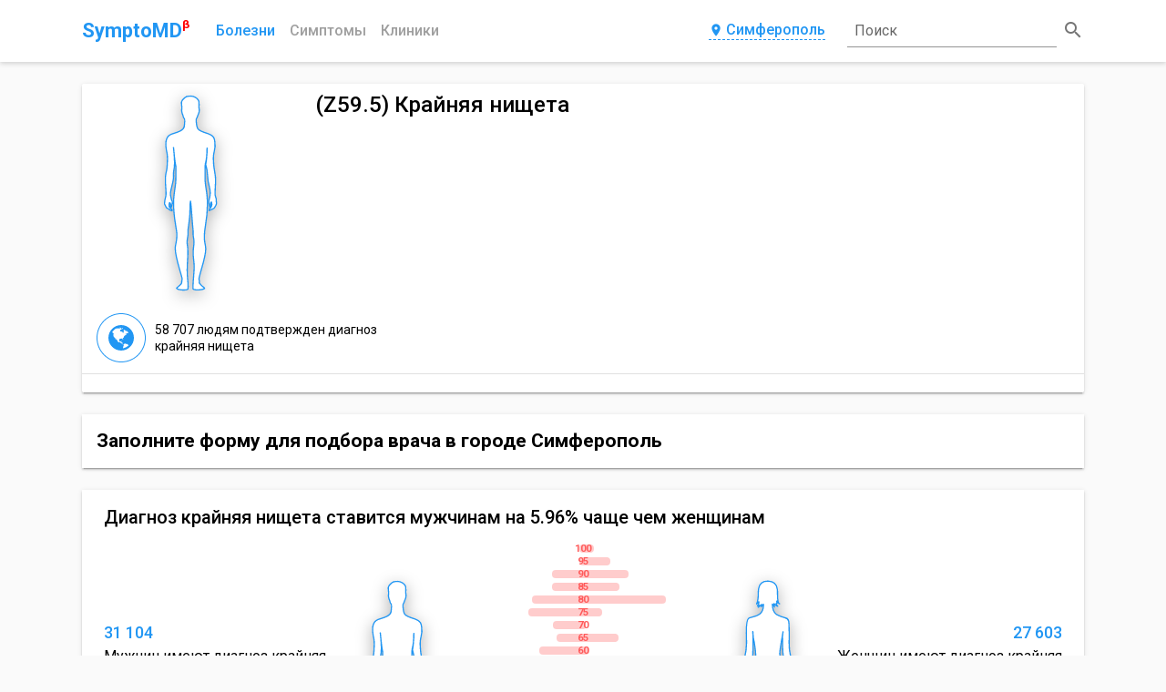

--- FILE ---
content_type: text/html; charset=utf-8
request_url: https://symptomd.ru/icd10/z59.5_kraynyaya_nischeta
body_size: 38803
content:
<!DOCTYPE html>
<html data-n-head-ssr data-n-head="">
  <head>
    <meta data-n-head="true" charset="utf-8"><meta data-n-head="true" name="viewport" content="width=device-width, initial-scale=1"><meta data-n-head="true" name="yandex-verification" content="d2f4be8fe7ffe417"><meta data-n-head="true" name="description" content="Z59.5 Крайняя нищета"><meta data-n-head="true" name="keywords" content="Z59.5 Крайняя нищета"><meta data-n-head="true" name="Subject" content="MedicalCondition"><meta data-n-head="true" property="og:title" content="Z59.5 Крайняя нищета - SymptoMD"><meta data-n-head="true" property="og:type" content="website"><meta data-n-head="true" property="og:url" content="/icd10/z59.5_kraynyaya_nischeta"><meta data-n-head="true" property="og:description" content="Z59.5 Крайняя нищета"><meta data-n-head="true" property="og:image" content="://symptomd.ru/img/symptomd_logo.png"><meta data-n-head="true" property="og:image:width" content="300"><meta data-n-head="true" property="og:image:height" content="300"><meta data-n-head="true" name="twitter:card" content="summary"><meta data-n-head="true" name="twitter:site" content="@SymptoMDcom"><meta data-n-head="true" name="twitter:title" content="Z59.5 Крайняя нищета - SymptoMD"><meta data-n-head="true" name="twitter:description" content="Z59.5 Крайняя нищета"><meta data-n-head="true" name="twitter:image" content="://symptomd.ru/img/symptomd_logo.png"><title data-n-head="true">Z59.5 Крайняя нищета</title><link data-n-head="true" rel="icon" type="image/x-icon" href="/favicon.ico"><link data-n-head="true" rel="canonical" href="/icd10/z59.5_kraynyaya_nischeta"><script data-n-head="true" src="https://docdoc.ru/widget/js" type="text/javascript"></script><script data-n-head="true" type="application/ld+json">{"@context":"http://schema.org","@type":"MedicalCondition","@id":"Z59.5","name":"Z59.5 Крайняя нищета","alternateName":"Крайняя нищета","url":"/icd10/z59.5_kraynyaya_nischeta","description":"Z59.5 Крайняя нищета","keywords":"Z59.5 Крайняя нищета","epidemiology":"","disambiguatingDescription":"","code":{"@type":"MedicalCode","codingSystem":"ICD-10","codeValue":"Z59.5"},"cause":"","possibleTreatment":"","primaryPrevention":""}</script><script data-n-head="true" type="application/ld+json">{"@context":"http://schema.org","@type":"BreadcrumbList","itemListElement":[{"@type":"ListItem","position":1,"item":{"@id":"/","name":"Главная"}},{"@type":"ListItem","position":2,"item":{"@id":"/icd10","name":"Болезни"},"previousItem":{"@type":"ListItem","position":1,"item":{"@id":"/","name":"Главная"}}},{"@type":"ListItem","position":3,"item":{"@id":"/icd10/classes","name":"Классы МКБ"},"previousItem":{"@type":"ListItem","position":1,"item":{"@id":"/icd10","name":"Болезни"}}},{"@type":"ListItem","position":4,"item":{"@id":"/icd10/z59.5_kraynyaya_nischeta","name":"Крайняя нищета"},"previousItem":{"@type":"ListItem","position":1,"item":{"@id":"/icd10/classes","name":"Классы МКБ"}}}]}</script><link rel="preload" href="/_nuxt/manifest.5843c0d72116ac48cce2.js" as="script"><link rel="preload" href="/_nuxt/vendor.87309b9cc1c523923ded.js" as="script"><link rel="preload" href="/_nuxt/app.ed8206f819d95e45cae5.js" as="script"><link rel="preload" href="/_nuxt/layouts/default.d3909420b3ae60048cfb.js" as="script"><link rel="preload" href="/_nuxt/pages/icd10/_slug/index.d3dbd29099878ee7f8cb.js" as="script"><link rel="prefetch" href="/_nuxt/pages/icd10/index.2da7184d71bc77e437c4.js"><link rel="prefetch" href="/_nuxt/pages/clinic/index.c8e9ed9609711c19c90e.js"><link rel="prefetch" href="/_nuxt/pages/index.6a66e9803b0fb73427b0.js"><link rel="prefetch" href="/_nuxt/pages/clinic/_slug.702c83af95a9771f4aa3.js"><link rel="prefetch" href="/_nuxt/pages/medical/_slug.e656f6361b39a76fc73a.js"><link rel="prefetch" href="/_nuxt/pages/icd10/_slug/_treatment.f96ee1d6577f32584c7b.js"><link rel="prefetch" href="/_nuxt/pages/symptom/index.ca60bb831f6c380434a2.js"><link rel="prefetch" href="/_nuxt/pages/symptom/_slug.82971fd05ba62e276dfe.js"><link rel="prefetch" href="/_nuxt/pages/blog/index.922a3b0e46d491101f64.js"><link rel="prefetch" href="/_nuxt/pages/_slug.1761d812283014f27788.js"><link rel="prefetch" href="/_nuxt/pages/blog/_slug.54a64617f47bb84e52c7.js"><link rel="prefetch" href="/_nuxt/pages/medical/index.cf6d46dc58fd113173e7.js"><link rel="prefetch" href="/_nuxt/pages/search.09a297e8e85e35379beb.js"><link rel="prefetch" href="/_nuxt/pages/branches.2774750bf375dfa7fb15.js"><link rel="prefetch" href="/_nuxt/pages/medical/classes.470503e80a46593b5957.js"><link rel="prefetch" href="/_nuxt/pages/contacts.68775ed1f43eb905feb0.js"><link rel="prefetch" href="/_nuxt/pages/icd10/classes.e40729cc3d13c8860250.js"><link rel="prefetch" href="/_nuxt/pages/clinic/russia.ffe852cc1a6037199893.js"><style data-vue-ssr-id="7803e1f6:0">@font-face{font-family:Material Icons;font-style:normal;font-weight:400;src:url(/_nuxt/fonts/MaterialIcons-Regular.e79bfd8.eot);src:local("Material Icons"),local("MaterialIcons-Regular"),url(/_nuxt/fonts/MaterialIcons-Regular.570eb83.woff2) format("woff2"),url(/_nuxt/fonts/MaterialIcons-Regular.012cf6a.woff) format("woff"),url(/_nuxt/fonts/MaterialIcons-Regular.a37b0c0.ttf) format("truetype")}.material-icons{font-family:Material Icons;font-weight:400;font-style:normal;font-size:24px;display:inline-block;line-height:1;text-transform:none;letter-spacing:normal;word-wrap:normal;white-space:nowrap;direction:ltr;-webkit-font-smoothing:antialiased;text-rendering:optimizeLegibility;-moz-osx-font-smoothing:grayscale;-webkit-font-feature-settings:"liga";font-feature-settings:"liga"}</style><style data-vue-ssr-id="e27240e4:0">@import url(https://fonts.googleapis.com/css?family=Roboto:100,300,400,500,700,900,&subset=cyrillic);</style><style data-vue-ssr-id="e27240e4:1">body,html{height:100%}*,:after,:before{-webkit-box-sizing:border-box;box-sizing:border-box}body{margin:0;background-color:#fafafa;font-family:Roboto,sans-serif;font-size:14px;font-weight:400;line-height:1.3}h1,h2,h3,h4,h5{width:100%;margin:0}a,h1,h2,h3,h4,h5{font-family:inherit}a{display:inline-block;font-size:14px;font-weight:400;color:#1976d2;-webkit-transition:all .3s;transition:all .3s;text-decoration:none}a:hover{color:#6ab8f7}a i{font-size:18px}img{max-width:100%;height:100%;-o-object-fit:contain;object-fit:contain}input{outline:none}button,input{background:none;border:none;font-family:inherit}button{padding:0;cursor:pointer}table{border-collapse:collapse;background-color:transparent;width:100%;max-width:100%;-webkit-box-shadow:0 3px 1px -2px rgba(0,0,0,.2),0 2px 2px 0 rgba(0,0,0,.14),0 1px 5px 0 rgba(0,0,0,.12);box-shadow:0 3px 1px -2px rgba(0,0,0,.2),0 2px 2px 0 rgba(0,0,0,.14),0 1px 5px 0 rgba(0,0,0,.12)}table td,table th{padding:12px;padding:.75rem;vertical-align:middle;border-top:1px solid #eceeef}table a{color:#2196f3;text-decoration:none}table a:active,table a:focus{color:#014c8c}table a:hover{color:#6ab8f7}.table-striped tbody tr:nth-of-type(odd){background-color:rgba(0,0,0,.05)}.mt-2{margin-top:16px}.color-main{color:#1976d2}.color-yellow{color:#ffeb3b}.color-red{color:#f44336}.color-green{color:#4caf50}.color-orange{color:#ff9800}</style><style data-vue-ssr-id="d81fe108:0">.nuxt-progress{position:fixed;top:0;left:0;right:0;height:2px;width:0;-webkit-transition:width .2s,opacity .4s;transition:width .2s,opacity .4s;opacity:1;background-color:#efc14e;z-index:999999}</style><style data-vue-ssr-id="feb1058c:0">.resetFiltersButton{width:100%;height:100%;margin:0}.customButton{display:-webkit-inline-box;display:-ms-inline-flexbox;display:inline-flex;-webkit-box-pack:center;-ms-flex-pack:center;justify-content:center;padding:12px 32px;background:#1976d2;border-radius:2px;font-size:16px;font-weight:500;line-height:1.3;color:#fff;text-transform:uppercase;text-decoration:none;-webkit-box-shadow:0 3px 1px -2px rgba(0,0,0,.2),0 2px 2px 0 rgba(0,0,0,.14),0 1px 5px 0 rgba(0,0,0,.12);box-shadow:0 3px 1px -2px rgba(0,0,0,.2),0 2px 2px 0 rgba(0,0,0,.14),0 1px 5px 0 rgba(0,0,0,.12);-webkit-transition:all .3s;transition:all .3s;cursor:pointer}.customButton:hover{background:rgba(25,118,210,.9);-webkit-box-shadow:none;box-shadow:none;color:#fff}.customButton:active,.customButton:focus{-webkit-box-shadow:0 5px 5px -3px rgba(0,0,0,.2),0 8px 10px 1px rgba(0,0,0,.14),0 3px 14px 2px rgba(0,0,0,.12);box-shadow:0 5px 5px -3px rgba(0,0,0,.2),0 8px 10px 1px rgba(0,0,0,.14),0 3px 14px 2px rgba(0,0,0,.12);color:#fff}@media only screen and (max-width:992px){.customButton{width:100%}}.customButton_clinic{-webkit-box-orient:vertical;-webkit-box-direction:normal;-ms-flex-direction:column;flex-direction:column;-webkit-box-align:center;-ms-flex-align:center;align-items:center;font-size:12px}@media only screen and (max-width:992px){.customButton_clinic{width:auto;padding:12px 20px}.customButton_clinic span{padding:0 4px}}@media only screen and (max-width:768px){.customButton_clinic{-webkit-box-orient:vertical;-webkit-box-direction:normal;-ms-flex-direction:column;flex-direction:column;width:100%;padding:12px 18px}.customButton_clinic span{padding:0 4px}}.clinicPhones{display:-webkit-box;display:-ms-flexbox;display:flex;-webkit-box-align:start;-ms-flex-align:start;align-items:start}.clinicPhones .clinicPhones__icon{padding-right:2px;font-size:20px;color:#2196f3}@media only screen and (max-width:576px){.clinicPhones .clinicPhones__icon{display:none}}.clinicPhones__list{display:-webkit-box;display:-ms-flexbox;display:flex;-webkit-box-orient:vertical;-webkit-box-direction:normal;-ms-flex-direction:column;flex-direction:column}.clinicPhones__item{padding:2px 0}@media only screen and (max-width:576px){.clinicPhones__item{font-size:12px}}.container{margin:auto;padding:10px;width:100%}@media only screen and (min-width:768px){.container{max-width:720px}}@media only screen and (min-width:992px){.container{max-width:960px}}@media only screen and (min-width:1200px){.container{max-width:1120px}}@media only screen and (min-width:1600px){.container{max-width:1420px}}@media only screen and (min-width:1800px){.container{max-width:1720px}}.grid-container{display:grid;grid-template-columns:minmax(0,1fr);-ms-flex-line-pack:start;align-content:flex-start;grid-row-gap:24px;min-height:100vh;padding-top:24px}.grid-container-list{grid-template-columns:minmax(0,1fr) minmax(0,3fr);grid-column-gap:32px}.grid-container__aside{display:-webkit-box;display:-ms-flexbox;display:flex;-webkit-box-orient:vertical;-webkit-box-direction:normal;-ms-flex-direction:column;flex-direction:column}.grid-container__aside>*{width:100%;margin-bottom:12px}.grid-container__aside+.grid-container__content{grid-column:2/3}.grid-container__content{grid-column:1/3}@media only screen and (max-width:1200px){.grid-container-list{grid-template-columns:minmax(0,1fr) minmax(0,2fr);grid-gap:16px 24px}.grid-container__aside{grid-column:1/3;-webkit-box-orient:horizontal;-webkit-box-direction:normal;-ms-flex-direction:row;flex-direction:row;margin:0 -8px}.grid-container__aside>*{margin:0 8px}.grid-container__aside+.grid-container__content{grid-column:1/3}}@media only screen and (max-width:992px){.grid-container-list{grid-template-columns:repeat(2,minmax(0,1fr));grid-gap:12px 16px}}@media only screen and (max-width:576px){.grid-container-list{grid-template-columns:minmax(0,1fr);grid-gap:12px 0}.grid-container-list>*{grid-column:1/3}.grid-container__aside{-webkit-box-orient:vertical;-webkit-box-direction:normal;-ms-flex-direction:column;flex-direction:column;margin:0}.grid-container__aside>*{margin:6px 0}}</style><style data-vue-ssr-id="03330e33:0">.header-container{background:#fff;-webkit-box-shadow:0 2px 5px 0 rgba(0,0,0,.16);box-shadow:0 2px 5px 0 rgba(0,0,0,.16)}.header__content{position:relative;display:grid;grid-template-columns:auto 1fr auto 260px;-webkit-box-align:center;-ms-flex-align:center;align-items:center;grid-gap:0 24px}.header__logo{position:relative;-webkit-box-ordinal-group:2;-ms-flex-order:1;order:1;font-size:22px;font-weight:600;color:#2196f3;text-decoration:none}.header__beta{position:relative;top:-10px;left:-5px;display:inline-block;font-size:.6em;color:red}.header__navigation{position:relative;-webkit-box-ordinal-group:3;-ms-flex-order:2;order:2}.header__navigation ul{list-style:none;position:relative;display:-webkit-box;display:-ms-flexbox;display:flex;-webkit-box-align:center;-ms-flex-align:center;align-items:center;padding:0;margin:0 -8px}.header__navigation li{padding:0 8px}.header__link{width:100%;padding-bottom:1px;font-size:16px;font-weight:500;color:#9f9f9f;text-align:center;text-transform:capitalize;text-decoration:none}.header__link_phone{line-height:1;color:#2196f3;border-bottom:1px dashed #2196f3}.header__link_phone:hover{border-color:transparent}.header__link:hover,.header__link_active{color:#2196f3}.header__modal{-webkit-box-ordinal-group:4;-ms-flex-order:3;order:3}.cities{display:grid;grid-template-columns:repeat(3,1fr);justify-items:flex-start;grid-gap:18px}@media only screen and (max-width:992px){.cities{grid-template-columns:repeat(2,1fr)}}@media only screen and (max-width:768px){.cities{grid-template-columns:1fr}}.cities__element{border-bottom:1px dashed #2196f3;font-size:16px;font-weight:500;line-height:1;color:#2196f3;-webkit-transition:border .4s;transition:border .4s}.cities__element:active,.cities__element:focus,.cities__element:hover{border-color:transparent}@media only screen and (max-width:1200px){.header__content{grid-template-columns:auto 1fr auto auto;grid-gap:0 16px}}@media only screen and (max-width:768px){.header__content{grid-template-columns:repeat(2,.5fr);-webkit-box-pack:justify;-ms-flex-pack:justify;justify-content:space-between;grid-gap:12px}.header__navigation{-webkit-box-ordinal-group:4;-ms-flex-order:3;order:3}.header__modal{justify-self:flex-end;-webkit-box-ordinal-group:5;-ms-flex-order:4;order:4}}@media only screen and (max-width:576px){.header__content{padding-top:6px}.header__navigation{-webkit-box-ordinal-group:5;-ms-flex-order:4;order:4;grid-column:1/3;padding:6px 0}.header__navigation li{width:100%}.header__navigation:before{content:"";position:absolute;top:-8px;left:0;width:100%;height:1px;background:#9e9e9e}.header__modal{justify-self:center;-webkit-box-ordinal-group:4;-ms-flex-order:3;order:3;grid-column:1/3}}</style><style data-vue-ssr-id="6dfc6740:0">.modal__button{display:-webkit-box;display:-ms-flexbox;display:flex;-webkit-box-pack:center;-ms-flex-pack:center;justify-content:center;-webkit-box-ordinal-group:4;-ms-flex-order:3;order:3;padding-bottom:2px;border-bottom:1px dashed #2196f3;font-size:16px;font-weight:500;line-height:1;color:#2196f3;-webkit-transition:border .4s;transition:border .4s}.modal__button i{margin-right:3px;font-size:inherit;color:inherit}.modal__button:active,.modal__button:focus,.modal__button:hover{border-color:transparent}.modal__container{position:fixed;top:0;left:0;z-index:-1;display:-webkit-box;display:-ms-flexbox;display:flex;-webkit-box-align:start;-ms-flex-align:start;align-items:flex-start;-webkit-box-pack:center;-ms-flex-pack:center;justify-content:center;width:100%;height:100%;padding:20px 10px 10px;background-color:transparent;-webkit-transition:background-color .4s ease,z-index .2s linear .5s;transition:background-color .4s ease,z-index .2s linear .5s}.modal__container_show{-webkit-transition:background-color .4s ease;transition:background-color .4s ease}.modal_active .modal__container{z-index:70;background-color:rgba(0,0,0,.4)}.modal__dialog{width:60%;background:#fff;border-radius:6px;opacity:0;-webkit-box-shadow:0 11px 15px -7px rgba(0,0,0,.2),0 24px 38px 3px rgba(0,0,0,.14),0 9px 46px 8px rgba(0,0,0,.12);box-shadow:0 11px 15px -7px rgba(0,0,0,.2),0 24px 38px 3px rgba(0,0,0,.14),0 9px 46px 8px rgba(0,0,0,.12);-webkit-transform:scale(.2);transform:scale(.2);-webkit-transition:all .4s;transition:all .4s}.modal_active .modal__dialog{opacity:1;-webkit-transform:scale(1);transform:scale(1)}.modal__head{display:-webkit-box;display:-ms-flexbox;display:flex;-webkit-box-align:center;-ms-flex-align:center;align-items:center;-webkit-box-pack:justify;-ms-flex-pack:justify;justify-content:space-between;padding:12px 24px;border-bottom:1px solid #ccc}.modal__head h2{font-size:20px;font-weight:400;color:#999}.modal__close i{font-size:18px;color:#999}.modal__close i:hover{color:#2196f3}.modal__content{padding:18px 24px}@media only screen and (max-width:1200px){.modal__dialog{width:80%}}@media only screen and (max-width:768px){.modal__container{-webkit-box-align:center;-ms-flex-align:center;align-items:center;padding:10px}.modal__dialog{width:100%}}@media only screen and (max-width:576px){.modal__button{border-bottom:none}}</style><style data-vue-ssr-id="36dafa62:0">.headerSearch{position:relative;display:-webkit-box;display:-ms-flexbox;display:flex;-webkit-box-align:center;-ms-flex-align:center;align-items:center;-webkit-box-pack:center;-ms-flex-pack:center;justify-content:center;-webkit-box-ordinal-group:5;-ms-flex-order:4;order:4;width:100%;height:48px}.headerSearch__input{position:relative;z-index:2;width:100%;padding:8px;border-bottom:1px solid rgba(0,0,0,.42);outline:none;font-size:16px;line-height:1;color:rgba(0,0,0,.87);-webkit-transition:all .3s;transition:all .3s}.headerSearch__input:focus,.headerSearch_queried .headerSearch__input{border-color:#1976d2}.headerSearch__placeholder{position:absolute;bottom:16px;left:8px;z-index:1;font-size:16px;line-height:1;color:rgba(0,0,0,.6);-webkit-transition:all .4s;transition:all .4s}.headerSearch__input:focus~.headerSearch__placeholder{bottom:36px;z-index:3;font-size:12px;color:#1976d2}.headerSearch__button{margin-left:6px;font-size:16px;font-weight:500;line-height:1;color:#fff}.headerSearch__button i{color:rgba(0,0,0,.54)}.headerSearch__input:focus~.headerSearch__button i{color:#1976d2}.headerSearch__title{display:none}@media only screen and (max-width:992px){.headerSearch__icon,.headerSearch__input,.headerSearch__placeholder{display:none}.headerSearch__button{padding:8px 20px;margin:0;background:#1976d2;border-radius:4px}.headerSearch__title{display:block}}@media only screen and (max-width:768px){.headerSearch{-webkit-box-ordinal-group:3;-ms-flex-order:2;order:2;-webkit-box-pack:end;-ms-flex-pack:end;justify-content:flex-end}}</style><style data-vue-ssr-id="63d1e254:0"></style><style data-vue-ssr-id="e2aa979a:0">.infographics{display:-webkit-box;display:-ms-flexbox;display:flex;-webkit-box-orient:vertical;-webkit-box-direction:normal;-ms-flex-direction:column;flex-direction:column}.infographics__head{padding-bottom:18px;font-size:20px;font-weight:500;line-height:1.2}.infographics__content{display:grid;grid-template-columns:1fr 2fr 1fr;-webkit-box-align:center;-ms-flex-align:center;align-items:center;padding-bottom:18px}.infographics__info{display:-webkit-box;display:-ms-flexbox;display:flex;-webkit-box-orient:vertical;-webkit-box-direction:normal;-ms-flex-direction:column;flex-direction:column}.infographics__info_woman{-webkit-box-align:end;-ms-flex-align:end;align-items:flex-end}.infographics__title{padding:12px 0 6px;font-size:18px;font-weight:500;line-height:1.2;color:#2196f3}.infographics__text{margin:0;font-size:16px;line-height:1.2}.infographics__text:not(:last-child){padding-bottom:12px}.infographics__info_woman .infographics__text{text-align:right}.infographics__ages{position:relative;display:-webkit-box;display:-ms-flexbox;display:flex;-webkit-box-pack:center;-ms-flex-pack:center;justify-content:center;-webkit-box-align:center;-ms-flex-align:center;align-items:center}.infographics .infographics__voodoo{position:absolute;width:auto}.infographics .infographics__voodoo_man{left:0}.infographics .infographics__voodoo_woman{right:0}@media only screen and (max-width:992px){.infographics__head{font-size:18px}}@media only screen and (max-width:768px){.infographics__head{padding-bottom:12px;font-size:16px}.infographics__content{padding-bottom:12px}.infographics__title{padding:6px 0;font-size:16px}.infographics__text{font-size:14px;line-height:1.2}.infographics__text:not(:last-child){padding-bottom:6px}}@media only screen and (max-width:576px){.infographics__content{grid-template-columns:1fr}.infographics__info_woman{-webkit-box-align:start;-ms-flex-align:start;align-items:flex-start}.infographics__ages{padding-top:12px}.infographics__info_woman .infographics__text{text-align:left}}</style><style data-vue-ssr-id="1bf5c353:0">.headCard{display:grid;grid-template-columns:auto 1fr;background:#fff;border-radius:2px;-webkit-box-shadow:0 3px 1px -2px rgba(0,0,0,.2),0 2px 2px 0 rgba(0,0,0,.14),0 1px 5px 0 rgba(0,0,0,.12);box-shadow:0 3px 1px -2px rgba(0,0,0,.2),0 2px 2px 0 rgba(0,0,0,.14),0 1px 5px 0 rgba(0,0,0,.12)}.headCard_noImage{grid-template-columns:1fr}.headCard__image{display:-webkit-box;display:-ms-flexbox;display:flex;width:100%;height:240px}.headCard_noImage .headCard__image{display:none}.headCard__info{padding:0 16px}.headCard__head{display:-webkit-box;display:-ms-flexbox;display:flex;-webkit-box-align:center;-ms-flex-align:center;align-items:center;-webkit-box-pack:justify;-ms-flex-pack:justify;justify-content:space-between;padding:8px 0}.headCard__head h1{font-family:Roboto,sans-serif;font-size:24px;font-weight:500;line-height:1.3}.headCard__head+.headCard__text{padding:12px 0 16px}.headCard__head a{-ms-flex-negative:0;flex-shrink:0;padding:0 8px}.headCard__subHead{display:block;padding:2px 0 14px;margin:0;font-size:14px;line-height:1.3;font-weight:400;color:#bdbdbd}.headCard__text{padding:6px 0 10px;margin:0;font-family:Roboto,sans-serif;font-size:16px;font-weight:400;line-height:1.4}.headCard__cards{grid-column:1/3;padding:0 16px}.headCard_noImage .headCard__cards{grid-column:1/2}.headCard__elements{grid-column:1/3;display:-webkit-box;display:-ms-flexbox;display:flex;-webkit-box-align:center;-ms-flex-align:center;align-items:center;-webkit-box-pack:justify;-ms-flex-pack:justify;justify-content:space-between;width:100%;padding:4px 8px;border-top:1px solid rgba(0,0,0,.12)}.headCard_noImage .headCard__elements{grid-column:1/2}.headCard__element{display:-webkit-box;display:-ms-flexbox;display:flex;-webkit-box-align:center;-ms-flex-align:center;align-items:center;margin:6px 0}.headCard__link{margin:0 8px;text-transform:uppercase}.headCard__link_clinic:hover i{color:#2196f3}@media only screen and (max-width:1200px){.headCard__head{-webkit-box-orient:vertical;-webkit-box-direction:normal;-ms-flex-direction:column;flex-direction:column;-ms-flex-line-pack:start;align-content:flex-start}.headCard__head a{-ms-flex-item-align:end;align-self:flex-end;padding:0}}@media only screen and (max-width:992px){.headCard{grid-template-columns:1fr}.headCard__head h1{font-size:18px}.headCard__head+.headCard__text{padding:6px 0 12px}.headCard__elements{grid-column:1/2;-webkit-box-orient:vertical;-webkit-box-direction:normal;-ms-flex-direction:column;flex-direction:column;-webkit-box-pack:start;-ms-flex-pack:start;justify-content:flex-start;-webkit-box-align:start;-ms-flex-align:start;align-items:flex-start}.headCard__element{width:100%}.headCard__cards{grid-column:1/2}.headCard__image{-webkit-box-pack:center;-ms-flex-pack:center;justify-content:center}}@media only screen and (max-width:768px){.headCard__info{padding:0 12px}.headCard__subHead{padding:2px 0 8px}.headCard__text{padding:6px 0 8px;font-size:14px}.headCard__element{-webkit-box-orient:vertical;-webkit-box-direction:normal;-ms-flex-direction:column;flex-direction:column;-webkit-box-align:start;-ms-flex-align:start;align-items:flex-start;width:100%}.headCard__link{padding:4px 0;margin:0}}</style><style data-vue-ssr-id="36845ec4:0">@-webkit-keyframes circle{0%{opacity:0}to{opacity:1}}@keyframes circle{0%{opacity:0}to{opacity:1}}.voodoo{display:-webkit-box;display:-ms-flexbox;display:flex;-webkit-box-pack:center;-ms-flex-pack:center;justify-content:center;width:100%}.voodoo__image{filter:url('data:image/svg+xml;charset=utf-8,<svg xmlns="http://www.w3.org/2000/svg"><filter id="filter"><feGaussianBlur in="SourceAlpha" stdDeviation="9" /><feOffset dx="1" dy="6" result="offsetblur" /><feFlood flood-color="rgba(0,0,0,0.3)" /><feComposite in2="offsetblur" operator="in" /><feMerge><feMergeNode /><feMergeNode in="SourceGraphic" /></feMerge></filter></svg>#filter');-webkit-filter:drop-shadow(0 5px 9px rgba(0,0,0,.3));filter:drop-shadow(0 5px 9px rgba(0,0,0,.3))}.voodoo__image_border{border:1px solid #2196f3;border-radius:50%;width:auto}.voodoo__image_danger{border-color:red}.voodoo__body{stroke:#2196f3;stroke-width:52.92;stroke-linecap:round;stroke-linejoin:round}.voodoo__body_clickable{cursor:pointer}.voodoo__body_danger{stroke:red}.voodoo__circles{display:none}.voodoo__circles.active{display:block}.voodoo__circles.active .voodoo__circle{-webkit-animation:circle 1s infinite;animation:circle 1s infinite}.voodoo__circles.active .voodoo__circle:first-child{-webkit-animation:circle .5s infinite;animation:circle .5s infinite}.voodoo__circles.active .voodoo__circle:last-child{-webkit-animation:circle 1.5s infinite;animation:circle 1.5s infinite}@media only screen and (max-width:768px){.voodoo_main{position:absolute;bottom:0;z-index:1;height:456px;opacity:.5}}</style><style data-vue-ssr-id="528c6a36:0">.iconCards{display:-webkit-box;display:-ms-flexbox;display:flex;-webkit-box-orient:vertical;-webkit-box-direction:normal;-ms-flex-direction:column;flex-direction:column;padding:6px 0}.iconCards__head{padding:6px 0;font-size:18px;font-weight:500;line-height:1.3}.iconCards__list{display:grid;grid-template-columns:repeat(3,1fr);grid-gap:12px 24px;-webkit-box-align:center;-ms-flex-align:center;align-items:center;padding:6px 0}@media only screen and (max-width:992px){.iconCards__list{grid-template-columns:repeat(2,1fr);grid-gap:12px}}@media only screen and (max-width:768px){.iconCards__head{font-size:16px}.iconCards__list{grid-template-columns:1fr;grid-gap:8px}}</style><style data-vue-ssr-id="a58bab20:0">.iconCard{display:-webkit-box;display:-ms-flexbox;display:flex;-webkit-box-align:center;-ms-flex-align:center;align-items:center}.iconCard__icon{width:54px;height:54px}.iconCard__icon_bordered{-webkit-box-align:center;-ms-flex-align:center;align-items:center;-webkit-box-pack:center;-ms-flex-pack:center;justify-content:center;-webkit-box-flex:0;-ms-flex:none;flex:none;border:1px solid #2196f3;border-radius:50%;font-size:28px;color:#2196f3}.iconCard__content,.iconCard__icon_bordered{display:-webkit-box;display:-ms-flexbox;display:flex}.iconCard__content{-webkit-box-orient:vertical;-webkit-box-direction:normal;-ms-flex-direction:column;flex-direction:column;margin-left:10px}.iconCard__content h4{padding:2px 0;font-size:14px;color:#424242}.iconCard__content a,.iconCard__content span{padding:2px 0}.iconCard__content ul{list-style:none;padding:2px 0;margin:0}</style><style data-vue-ssr-id="21aaad2c:0">.cta-form{display:-webkit-box;display:-ms-flexbox;display:flex;-webkit-box-align:center;-ms-flex-align:center;align-items:center;padding:16px 8px;background:#fff;-webkit-box-shadow:0 3px 1px -2px rgba(0,0,0,.2),0 2px 2px 0 rgba(0,0,0,.14),0 1px 5px 0 rgba(0,0,0,.12);box-shadow:0 3px 1px -2px rgba(0,0,0,.2),0 2px 2px 0 rgba(0,0,0,.14),0 1px 5px 0 rgba(0,0,0,.12)}.cta-form__head{padding:0 8px;line-height:1.3}.cta-form__head_center{text-align:center}.cta-form__submit{display:-webkit-box;display:-ms-flexbox;display:flex;-webkit-box-align:center;-ms-flex-align:center;align-items:center;-webkit-box-pack:center;-ms-flex-pack:center;justify-content:center;width:190px;padding:0 8px}@media only screen and (max-width:576px){.cta-form{-webkit-box-orient:vertical;-webkit-box-direction:normal;-ms-flex-direction:column;flex-direction:column;padding:12px}.cta-form__head{padding:6px 0;font-size:16px}.cta-form__submit{width:100%;padding:0}.cta-form__submit div{width:100%}}</style><style data-vue-ssr-id="5baefa38:0">body .dd-button{display:-webkit-inline-box;display:-ms-inline-flexbox;display:inline-flex;-webkit-box-pack:center;-ms-flex-pack:center;justify-content:center;width:auto;height:auto;padding:12px 32px;background:#1976d2;border:none;border-radius:2px;font-size:16px;font-weight:500;line-height:1;color:#fff;text-transform:uppercase;text-decoration:none;-webkit-box-shadow:0 3px 1px -2px rgba(0,0,0,.2),0 2px 2px 0 rgba(0,0,0,.14),0 1px 5px 0 rgba(0,0,0,.12);box-shadow:0 3px 1px -2px rgba(0,0,0,.2),0 2px 2px 0 rgba(0,0,0,.14),0 1px 5px 0 rgba(0,0,0,.12);-webkit-transition:all .3s;transition:all .3s;cursor:pointer}body .dd-button:hover{background:rgba(25,118,210,.9)}body .dd-button:active,body .dd-button:focus{-webkit-box-shadow:0 5px 5px -3px rgba(0,0,0,.2),0 8px 10px 1px rgba(0,0,0,.14),0 3px 14px 2px rgba(0,0,0,.12);box-shadow:0 5px 5px -3px rgba(0,0,0,.2),0 8px 10px 1px rgba(0,0,0,.14),0 3px 14px 2px rgba(0,0,0,.12)}body .dd-button span{height:auto;border:none;-webkit-box-shadow:none;box-shadow:none;font-family:Roboto,sans-serif;font-size:16px;line-height:1;color:#fff;text-transform:uppercase}@media only screen and (max-width:768px){body .dd-sign-up-popup{left:10%;width:80%;margin-left:0}body .dd-sign-up-popup-form-container{display:-webkit-box;display:-ms-flexbox;display:flex;-webkit-box-orient:vertical;-webkit-box-direction:normal;-ms-flex-direction:column;flex-direction:column}}@media only screen and (max-width:576px){body .dd-button{width:100%;padding:12px 16px;-webkit-box-shadow:none;box-shadow:none}body .dd-sign-up-popup{left:10px;width:calc(100% - 20px)}}</style><style data-vue-ssr-id="5c2e9d6d:0">.cardText{display:-webkit-box;display:-ms-flexbox;display:flex;-webkit-box-orient:vertical;-webkit-box-direction:normal;-ms-flex-direction:column;flex-direction:column;padding:12px 24px;background:#fff;-webkit-box-shadow:0 3px 1px -2px rgba(0,0,0,.2),0 2px 2px 0 rgba(0,0,0,.14),0 1px 5px 0 rgba(0,0,0,.12);box-shadow:0 3px 1px -2px rgba(0,0,0,.2),0 2px 2px 0 rgba(0,0,0,.14),0 1px 5px 0 rgba(0,0,0,.12)}.cardText__head{padding:12px 0;font-size:18px;font-weight:500;line-height:1.3}.cardText__subHead{padding:0 0 6px;font-size:16px;font-weight:400;line-height:1.3;color:#bdbdbd}.cardText__text p{margin:6px 0;font-size:14px;line-height:1.3;word-break:break-word}.cardText__content{display:-webkit-box;display:-ms-flexbox;display:flex;-webkit-box-orient:vertical;-webkit-box-direction:normal;-ms-flex-direction:column;flex-direction:column;padding:6px 0 12px}@media only screen and (max-width:992px){.cardText{padding:12px 18px}}@media only screen and (max-width:768px){.cardText{padding:6px}.cardText__head{padding:6px 0;font-size:16px}.cardText__subHead{font-size:14px}.cardText__content{padding:6px 0}}</style><style data-vue-ssr-id="460318a6:0">.infographicAges{-webkit-box-orient:vertical;-webkit-box-direction:normal;-ms-flex-direction:column;flex-direction:column;-webkit-box-align:center;-ms-flex-align:center;align-items:center;overflow:hidden}.infographicAges,.infographicAges__age{display:-webkit-box;display:-ms-flexbox;display:flex;width:100%}.infographicAges__age{position:relative;-webkit-box-pack:center;-ms-flex-pack:center;justify-content:center;height:9px;margin-bottom:5px}.infographicAges__man{display:-webkit-box;display:-ms-flexbox;display:flex;-webkit-box-pack:end;-ms-flex-pack:end;justify-content:flex-end}.infographicAges__man>.infographicAges__line{border-radius:6px 0 0 6px}.infographicAges__woman>.infographicAges__line{border-radius:0 6px 6px 0}.infographicAges__man,.infographicAges__woman{width:50%}.infographicAges__line{width:0;height:100%;background:rgba(255,0,0,.2)}.infographicAges__ageNumeric{position:absolute;top:-1px;font-family:Roboto,sans-serif;font-size:11px;font-weight:700;line-height:1;color:#ff5a5a}.infographicAges__ageNumeric_blue{color:#2196f3}</style><style data-vue-ssr-id="797e9ec1:0">.cards__head{position:relative;z-index:1;display:-webkit-box;display:-ms-flexbox;display:flex;-webkit-box-align:center;-ms-flex-align:center;align-items:center;padding-bottom:10px}.cards__head h2{font-size:20px;font-weight:500;color:rgba(0,0,0,.87)}.cards_list .cards__head{padding:14px 18px;background:#fff;-webkit-box-shadow:0 2px 4px -1px rgba(0,0,0,.2),0 4px 5px 0 rgba(0,0,0,.14),0 1px 10px 0 rgba(0,0,0,.12);box-shadow:0 2px 4px -1px rgba(0,0,0,.2),0 4px 5px 0 rgba(0,0,0,.14),0 1px 10px 0 rgba(0,0,0,.12)}.cards__content{display:grid;grid-template-columns:repeat(4,1fr);grid-gap:24px;-webkit-box-align:stretch;-ms-flex-align:stretch;align-items:stretch}.cards_small .cards__content{grid-template-columns:1fr;grid-gap:6px 0}.cards_list .cards__content{grid-template-columns:1fr;grid-gap:0}.cards_mainClinics .cards__content{grid-gap:8px;grid-template-columns:1fr repeat(2,1.5fr);-webkit-box-align:center;-ms-flex-align:center;align-items:center}.cards__loader{padding-top:32px}.cards__empty,.cards__loader{display:-webkit-box;display:-ms-flexbox;display:flex;-webkit-box-pack:center;-ms-flex-pack:center;justify-content:center}.cards__empty{background:#fff;padding:36px 24px;margin:0;-webkit-box-shadow:0 2px 4px -1px rgba(0,0,0,.2),0 4px 5px 0 rgba(0,0,0,.14),0 1px 10px 0 rgba(0,0,0,.12);box-shadow:0 2px 4px -1px rgba(0,0,0,.2),0 4px 5px 0 rgba(0,0,0,.14),0 1px 10px 0 rgba(0,0,0,.12);font-size:16px}@media only screen and (max-width:1200px){.cards__content{grid-template-columns:repeat(2,1fr);grid-gap:24px}.cards_mainClinics .cards__content{grid-template-columns:repeat(3,1fr)}}@media only screen and (max-width:992px){.cards__content{grid-gap:12px}.cards_mainClinics .cards__content{grid-template-columns:repeat(2,1fr)}}@media only screen and (max-width:768px){.cards_list .cards__head{padding:12px;-webkit-box-orient:vertical;-webkit-box-direction:normal;-ms-flex-direction:column;flex-direction:column}.cards__head h2{width:auto;font-size:18px}}@media only screen and (max-width:576px){.cards__content,.cards_mainClinics .cards__content{grid-template-columns:1fr}.cards_list .cards__head{padding:6px 12px}.cards__head h2{font-size:16px}}</style><style data-vue-ssr-id="5ae4fcb2:0">.card{position:relative;display:grid;grid-template-columns:1fr;grid-gap:6px 0;align-self:stretch;padding:0 12px 12px;background:#fff;border-top:2px solid #fff;-webkit-box-shadow:0 3px 1px -2px rgba(0,0,0,.2),0 2px 2px 0 rgba(0,0,0,.14),0 1px 5px 0 rgba(0,0,0,.12);box-shadow:0 3px 1px -2px rgba(0,0,0,.2),0 2px 2px 0 rgba(0,0,0,.14),0 1px 5px 0 rgba(0,0,0,.12);color:rgba(0,0,0,.87)}.card:hover{z-index:2;-webkit-box-shadow:0 8px 17px 0 rgba(0,0,0,.2),0 6px 20px 0 rgba(0,0,0,.2);box-shadow:0 8px 17px 0 rgba(0,0,0,.2),0 6px 20px 0 rgba(0,0,0,.2)}.card_danger{border-color:red}.card_list{grid-template-columns:auto 1fr;grid-gap:12px 16px;padding:24px}.card_small{grid-template-columns:1fr;grid-gap:6px 0;padding:12px}.card_mainClinics{padding:6px 12px}.card_mainClinics:first-child{grid-row-start:1;grid-row-end:4;height:100%}.card_noImage{grid-template-columns:1fr}.card__image{justify-self:center;-webkit-box-ordinal-group:2;-ms-flex-order:1;order:1;width:160px;height:160px}.card_list .card__image{grid-row:1/4;width:120px;height:120px;border-radius:50%;overflow:hidden}.card_mainClinics:not(:first-child) .card__image{display:none}.card__head{-webkit-box-ordinal-group:3;-ms-flex-order:2;order:2;width:100%}.card__title{display:-webkit-box;display:-ms-flexbox;display:flex;-webkit-box-align:center;-ms-flex-align:center;align-items:center;min-height:50px;font-size:16px;font-weight:500;line-height:1.3;word-wrap:break-word}.card_small .card__title{min-height:auto;font-size:14px}.card_mainClinics .card__title{display:block;min-height:auto;height:38px;font-size:14px;overflow:hidden}.card_list .card__title{min-height:auto}.card__subTitle{padding-top:4px;margin:0;font-size:14px;font-weight:500;line-height:1.3;color:#9e9e9e}.card_mainClinics:not(:first-child) .card__subTitle{display:none}.card__text{-webkit-box-ordinal-group:4;-ms-flex-order:3;order:3;width:100%}.card__text p{margin:0;color:#424242;line-height:1.3}.card__bottom{display:-webkit-box;display:-ms-flexbox;display:flex;-webkit-box-orient:vertical;-webkit-box-direction:normal;-ms-flex-direction:column;flex-direction:column;-webkit-box-pack:end;-ms-flex-pack:end;justify-content:flex-end;-webkit-box-ordinal-group:5;-ms-flex-order:4;order:4;width:100%;color:#9e9e9e}.card_list .card__bottom{grid-column:2/3}.card_noImage .card__bottom{grid-column:auto}.card__element{display:-webkit-box;display:-ms-flexbox;display:flex;-webkit-box-align:center;-ms-flex-align:center;align-items:center;margin:0 -4px}.card__element>*{padding:0 4px}.card__element_between{-webkit-box-pack:justify;-ms-flex-pack:justify;justify-content:space-between}@media only screen and (max-width:992px){.card_mainClinics:nth-last-child(-n+3){display:none}.card_mainClinics .card__title{height:auto;overflow:visible}}@media only screen and (max-width:768px){.card_list .card{grid-template-columns:repeat(2,1fr);grid-gap:12px;padding:12px}.card_list .card__image{grid-row:1/2;-ms-flex-item-align:center;align-self:center}.card_list .card__head{-webkit-box-ordinal-group:4;-ms-flex-order:3;order:3;grid-column:1/3}.card_list .card__text{-webkit-box-ordinal-group:5;-ms-flex-order:4;order:4;grid-column:1/3}.card_list .card__bottom{-webkit-box-pack:center;-ms-flex-pack:center;justify-content:center;-webkit-box-ordinal-group:3;-ms-flex-order:2;order:2}.card_list .card__element{-webkit-box-orient:vertical;-webkit-box-direction:normal;-ms-flex-direction:column;flex-direction:column;-webkit-box-align:start;-ms-flex-align:start;align-items:flex-start}}</style><style data-vue-ssr-id="70576dd5:0">.breadcrumbs{padding:12px 0}.breadcrumbs__link{position:relative;margin-right:14px}.breadcrumbs__link:not(:last-child):after{content:"/";margin-left:14px;color:rgba(0,0,0,.4)}.breadcrumbs__link_disabled{color:rgba(0,0,0,.4);pointer-events:none}</style><style data-vue-ssr-id="52f2bca8:0">.footer{padding:20px 0;background-color:#2196f3}.footer__content{display:grid;grid-template-columns:repeat(2,1fr)}.footer__title{font-size:20px;line-height:1;color:#fff}.footer__menu{-webkit-box-ordinal-group:2;-ms-flex-order:1;order:1;display:-webkit-box;display:-ms-flexbox;display:flex;-webkit-box-orient:vertical;-webkit-box-direction:normal;-ms-flex-direction:column;flex-direction:column}.footer__menu ul{list-style:none;padding:0;margin:16px 0}.footer__link{margin:4px 0;color:#fff}.footer__link:hover{color:#424242}.footer__info{-webkit-box-ordinal-group:4;-ms-flex-order:3;order:3;display:-webkit-box;display:-ms-flexbox;display:flex;-webkit-box-orient:vertical;-webkit-box-direction:normal;-ms-flex-direction:column;flex-direction:column;-webkit-box-pack:end;-ms-flex-pack:end;justify-content:flex-end;margin-top:12px;color:#fff}.footer__info p{margin:0}.footer__socials{-webkit-box-ordinal-group:3;-ms-flex-order:2;order:2;display:-webkit-box;display:-ms-flexbox;display:flex;-webkit-box-orient:vertical;-webkit-box-direction:normal;-ms-flex-direction:column;flex-direction:column;-webkit-box-align:end;-ms-flex-align:end;align-items:flex-end}.footer__icon{width:24px;height:24px;margin:0 8px}.footer__text{margin-top:16px;font-size:12px;line-height:1.3;color:#fff;text-align:right}.footer__who{-webkit-box-ordinal-group:5;-ms-flex-order:4;order:4;display:-webkit-box;display:-ms-flexbox;display:flex;-webkit-box-orient:vertical;-webkit-box-direction:normal;-ms-flex-direction:column;flex-direction:column;-webkit-box-align:end;-ms-flex-align:end;align-items:flex-end}@media only screen and (max-width:768px){.footer{padding:12px 0}.footer__title{font-size:18px}.footer__menu ul{list-style:none;padding:0;margin:12px 0}.footer__socials{-webkit-box-ordinal-group:3;-ms-flex-order:2;order:2;display:-webkit-box;display:-ms-flexbox;display:flex;-webkit-box-orient:vertical;-webkit-box-direction:normal;-ms-flex-direction:column;flex-direction:column;-webkit-box-align:end;-ms-flex-align:end;align-items:flex-end}.footer__text{margin-top:12px}}@media only screen and (max-width:576px){.footer__content{grid-template-columns:1fr}.footer__title{font-size:16px}.footer__menu ul{display:-webkit-box;display:-ms-flexbox;display:flex;-ms-flex-wrap:wrap;flex-wrap:wrap;margin:10px 0}.footer__link{margin:4px 6px}.footer__link_noMargin{margin:4px 0}.footer__info{-webkit-box-ordinal-group:5;-ms-flex-order:4;order:4;-webkit-box-pack:start;-ms-flex-pack:start;justify-content:flex-start;margin-top:10px}.footer__socials{-webkit-box-orient:vertical;-webkit-box-direction:reverse;-ms-flex-direction:column-reverse;flex-direction:column-reverse;-webkit-box-align:start;-ms-flex-align:start;align-items:flex-start}.footer__text{margin:6px 0;text-align:left}.footer__who{-webkit-box-ordinal-group:4;-ms-flex-order:3;order:3;-webkit-box-orient:horizontal;-webkit-box-direction:normal;-ms-flex-direction:row;flex-direction:row;-webkit-box-align:center;-ms-flex-align:center;align-items:center}.footer__who a{-ms-flex-negative:0;flex-shrink:0;padding-right:4px}}</style>
  </head>
  <body data-n-head="">
    <div data-server-rendered="true" id="__nuxt"><div class="nuxt-progress" style="width:0%;height:2px;background-color:#2196F3;opacity:0;"></div><div id="__layout"><div id="app"><div class="header-container"><div class="container"><div class="header"><div class="header__content"><a href="/" class="header__logo active-link">
          SymptoMD
          <span class="header__beta">β</span></a><nav class="header__navigation"><ul><li><a href="/icd10" class="header__link active-link header__link_active">Болезни
              </a></li><li><a href="/symptom" class="header__link">Симптомы
              </a></li><li><a href="/clinic" class="header__link">Клиники
              </a></li></ul></nav><div class="modal header__modal"><button type="button" class="modal__button"><i aria-hidden="true" class="material-icons">location_on
    </i>
    Симферополь
  </button><div class="modal__container modal__container_hide"><div class="modal__dialog"><div class="modal__head"><h2>Выберите свой город</h2><button class="modal__close"><i aria-hidden="true" class="material-icons">clear
          </i></button></div><div class="modal__content"><div class="cities"><button class="cities__element">Пермь
            </button><button class="cities__element">Санкт-Петербург
            </button><button class="cities__element">Красноярск
            </button><button class="cities__element">Екатеринбург
            </button><button class="cities__element">Уфа
            </button><button class="cities__element">Челябинск
            </button><button class="cities__element">Симферополь
            </button><button class="cities__element">Саратов
            </button><button class="cities__element">Москва
            </button><button class="cities__element">Самара
            </button><button class="cities__element">Воронеж
            </button><button class="cities__element">Казань
            </button><button class="cities__element">Иркутск
            </button><button class="cities__element">Краснодар
            </button><button class="cities__element">Тамбов
            </button><button class="cities__element">Ставрополь
            </button><button class="cities__element">Сургут
            </button><button class="cities__element">Ростов-На-Дону
            </button><button class="cities__element">Новосибирск
            </button></div></div></div></div></div><div class="headerSearch"><input type="text" value="" class="headerSearch__input"><span class="headerSearch__placeholder">Поиск</span><a href="/search" class="headerSearch__button"><i aria-hidden="true" class="v-icon material-icons headerSearch__icon">search
    </i><span class="headerSearch__title">Поиск</span></a></div></div></div></div></div><div class="container grid-container"><div id="headCard" class="headCard"><div class="headCard__image"><div class="voodoo"><svg xmlns="http://www.w3.org/2000/svg" xml:space="preserve" viewBox="0 0 1000 9525" width="240" height="240" xmlns:xlink="http://www.w3.org/1999/xlink" class="voodoo__image"><g><metadata></metadata><path fill="#FFF" d="M800 702c-71,-94 -175,-151 -300,-164 -57,-6 -153,10 -212,20 1,0 0,2 0,2 -6,11 35,-22 -8,11 -19,14 1,0 -26,15 -42,23 -20,7 -52,34 -148,125 -143,175 -116,367 18,134 -37,163 20,311 26,66 29,62 46,142 32,152 107,-49 40,428 -15,103 -79,139 -160,183 -200,109 -373,109 -486,191 -129,94 -173,309 -147,529 44,378 74,157 59,623 -14,458 -37,305 -77,605 -27,207 1,432 13,640 4,61 9,151 0,236 -3,28 -17,61 -19,87 -4,38 -17,64 -23,98 -14,83 -17,167 -14,190 25,48 64,115 78,156 25,8 111,60 133,87 57,31 30,17 112,46l4 -41 -20 -32c-26,3 -81,-52 -105,-108 -7,-16 -5,-36 -5,-64 0,-36 2,-70 8,-87 15,-46 34,-7 46,15 8,15 12,34 11,56 -1,19 -11,41 -12,60 -1,16 8,32 13,43 6,14 33,2 34,0 6,-57 41,-142 40,-237 0,-33 -27,-50 -38,-93 -63,-245 -64,-246 -2,-512 36,-156 91,-326 91,-494 0,-115 -11,-174 16,-286 30,-120 27,-519 3,-775 -59,-639 30,441 80,592 14,65 -1,701 -5,737 -27,234 -69,454 -86,693 -38,552 43,892 123,1408 55,353 -37,516 -55,714 -29,313 191,954 279,1282 29,108 27,84 5,184 -15,66 18,75 -35,137 -69,80 -165,143 -194,180 49,77 400,110 495,42 13,-57 -7,-413 -15,-495 -62,-631 71,-1000 -7,-1420 -38,-206 8,-264 25,-448 8,-86 -3,-166 6,-249 8,-76 21,-146 30,-222 19,-159 37,-298 48,-462 6,-95 -1,-486 29,-540 19,32 76,990 106,1218 11,86 -1,160 6,246 17,202 62,227 28,459 -74,493 19,572 17,951 -2,271 -67,757 -48,955 76,52 134,43 250,37 80,-4 191,-9 250,-59 -11,-45 -24,-43 -57,-68 -141,-106 -111,-124 -170,-167 -6,-63 7,-46 -2,-101 -18,-110 -27,-49 17,-229 80,-322 276,-867 263,-1176 -14,-327 -132,-293 -14,-980 84,-486 119,-830 70,-1338 -21,-218 -69,-416 -81,-638 -12,-228 2,-498 5,-730 66,-183 96,-696 80,-696 0,0 -7,256 -25,464 -12,136 -38,254 -36,260 6,13 7,18 11,34 128,437 2,377 158,976 66,251 35,289 -18,513 -38,158 43,384 43,318 0,-6 39,-55 22,-96 -27,-65 32,-133 34,-114 0,4 18,56 17,110 0,30 -13,59 -21,84 -20,63 -77,93 -79,98 -27,39 -10,16 -19,79 136,-60 149,-60 216,-103 27,-17 31,-42 42,-59 31,-50 49,-85 58,-120 14,-54 -9,-129 -7,-230 -10,-61 -43,-115 -45,-168 -7,-194 12,-391 20,-593 12,-300 -70,-451 -86,-779 -7,-140 -27,-297 7,-429 29,-114 41,-241 53,-289 1,-3 3,-7 3,-9 6,-25 11,-11 -5,-21 8,-369 -39,-473 -360,-572 -426,-132 -429,-195 -454,-489 -17,-201 -10,-48 70,-291 26,-77 83,-137 54,-283 -14,-68 -1,-147 -5,-220 -7,-104 19,-95 -40,-172z" class="voodoo__body"></path></g><g class="voodoo__circles"><circle cx="0" cy="0" r="1%" fill="none" stroke="rgb(33, 150, 243)" stroke-width="0.5%" class="voodoo__circle"></circle><circle cx="0" cy="0" r="3%" fill="none" stroke="rgb(33, 150, 243)" stroke-width="0.5%" class="voodoo__circle"></circle><circle cx="0" cy="0" r="5%" fill="none" stroke="rgb(33, 150, 243)" stroke-width="0.5%" class="voodoo__circle"></circle></g></svg></div></div><div class="headCard__info"><div class="headCard__head"><h1>(Z59.5) Крайняя нищета
      </h1></div><!----><!----><!----></div><div class="headCard__cards"><div class="iconCards"><!----><div class="iconCards__list"><div class="iconCard"><img src="/img/svg/Top/diagnosed_world.svg" alt="Иконка" class="iconCard__icon"><div class="iconCard__content"><span>58 707 людям подтвержден диагноз крайняя нищета</span></div></div></div></div></div><div class="headCard__elements"><div class="headCard__element"></div><div class="headCard__element"></div></div></div><div class="cta-form"><h2 class="cta-form__head cta-form__head_center">
    Город Симферополь еще не подключен к системе СберЗдоровье
  </h2><div class="cta-form__submit" style="display:none;"><div><!----></div></div></div><div id="infographics" class="cardText"><!----><!----><div class="cardText__text"></div><div class="cardText__content"><div class="infographics"><h3 class="infographics__head">
        Диагноз крайняя нищета ставится мужчинам на 5.96% чаще чем женщинам
      </h3><div class="infographics__content"><div class="infographics__info"><span class="infographics__title">
              31 104
            </span><p class="infographics__text">
            Мужчин имеют диагноз крайняя нищета
          </p><span class="infographics__title">
              0 (меньше 0.1%)
            </span><p class="infographics__text">
            Умерло от этого диагноза.
          </p></div><div class="infographics__ages"><div class="voodoo infographics__voodoo infographics__voodoo_man"><svg xmlns="http://www.w3.org/2000/svg" xml:space="preserve" viewBox="0 0 1000 9525" width="120" height="240" xmlns:xlink="http://www.w3.org/1999/xlink" class="voodoo__image"><g><metadata></metadata><path fill="#FFF" d="M800 702c-71,-94 -175,-151 -300,-164 -57,-6 -153,10 -212,20 1,0 0,2 0,2 -6,11 35,-22 -8,11 -19,14 1,0 -26,15 -42,23 -20,7 -52,34 -148,125 -143,175 -116,367 18,134 -37,163 20,311 26,66 29,62 46,142 32,152 107,-49 40,428 -15,103 -79,139 -160,183 -200,109 -373,109 -486,191 -129,94 -173,309 -147,529 44,378 74,157 59,623 -14,458 -37,305 -77,605 -27,207 1,432 13,640 4,61 9,151 0,236 -3,28 -17,61 -19,87 -4,38 -17,64 -23,98 -14,83 -17,167 -14,190 25,48 64,115 78,156 25,8 111,60 133,87 57,31 30,17 112,46l4 -41 -20 -32c-26,3 -81,-52 -105,-108 -7,-16 -5,-36 -5,-64 0,-36 2,-70 8,-87 15,-46 34,-7 46,15 8,15 12,34 11,56 -1,19 -11,41 -12,60 -1,16 8,32 13,43 6,14 33,2 34,0 6,-57 41,-142 40,-237 0,-33 -27,-50 -38,-93 -63,-245 -64,-246 -2,-512 36,-156 91,-326 91,-494 0,-115 -11,-174 16,-286 30,-120 27,-519 3,-775 -59,-639 30,441 80,592 14,65 -1,701 -5,737 -27,234 -69,454 -86,693 -38,552 43,892 123,1408 55,353 -37,516 -55,714 -29,313 191,954 279,1282 29,108 27,84 5,184 -15,66 18,75 -35,137 -69,80 -165,143 -194,180 49,77 400,110 495,42 13,-57 -7,-413 -15,-495 -62,-631 71,-1000 -7,-1420 -38,-206 8,-264 25,-448 8,-86 -3,-166 6,-249 8,-76 21,-146 30,-222 19,-159 37,-298 48,-462 6,-95 -1,-486 29,-540 19,32 76,990 106,1218 11,86 -1,160 6,246 17,202 62,227 28,459 -74,493 19,572 17,951 -2,271 -67,757 -48,955 76,52 134,43 250,37 80,-4 191,-9 250,-59 -11,-45 -24,-43 -57,-68 -141,-106 -111,-124 -170,-167 -6,-63 7,-46 -2,-101 -18,-110 -27,-49 17,-229 80,-322 276,-867 263,-1176 -14,-327 -132,-293 -14,-980 84,-486 119,-830 70,-1338 -21,-218 -69,-416 -81,-638 -12,-228 2,-498 5,-730 66,-183 96,-696 80,-696 0,0 -7,256 -25,464 -12,136 -38,254 -36,260 6,13 7,18 11,34 128,437 2,377 158,976 66,251 35,289 -18,513 -38,158 43,384 43,318 0,-6 39,-55 22,-96 -27,-65 32,-133 34,-114 0,4 18,56 17,110 0,30 -13,59 -21,84 -20,63 -77,93 -79,98 -27,39 -10,16 -19,79 136,-60 149,-60 216,-103 27,-17 31,-42 42,-59 31,-50 49,-85 58,-120 14,-54 -9,-129 -7,-230 -10,-61 -43,-115 -45,-168 -7,-194 12,-391 20,-593 12,-300 -70,-451 -86,-779 -7,-140 -27,-297 7,-429 29,-114 41,-241 53,-289 1,-3 3,-7 3,-9 6,-25 11,-11 -5,-21 8,-369 -39,-473 -360,-572 -426,-132 -429,-195 -454,-489 -17,-201 -10,-48 70,-291 26,-77 83,-137 54,-283 -14,-68 -1,-147 -5,-220 -7,-104 19,-95 -40,-172z" class="voodoo__body"></path></g><g class="voodoo__circles"><circle cx="0" cy="0" r="1%" fill="none" stroke="rgb(33, 150, 243)" stroke-width="0.5%" class="voodoo__circle"></circle><circle cx="0" cy="0" r="3%" fill="none" stroke="rgb(33, 150, 243)" stroke-width="0.5%" class="voodoo__circle"></circle><circle cx="0" cy="0" r="5%" fill="none" stroke="rgb(33, 150, 243)" stroke-width="0.5%" class="voodoo__circle"></circle></g></svg></div><div class="infographicAges"><div class="infographicAges__age" style="width:6%;"><div class="infographicAges__man"><div class="infographicAges__line" style="width:26%;"></div></div><span class="infographicAges__ageNumeric">100</span><div class="infographicAges__woman"><div class="infographicAges__line" style="width:74%;"></div></div></div><div class="infographicAges__age" style="width:13%;"><div class="infographicAges__man"><div class="infographicAges__line" style="width:12%;"></div></div><span class="infographicAges__ageNumeric">95</span><div class="infographicAges__woman"><div class="infographicAges__line" style="width:88%;"></div></div></div><div class="infographicAges__age" style="width:32%;"><div class="infographicAges__man"><div class="infographicAges__line" style="width:40%;"></div></div><span class="infographicAges__ageNumeric">90</span><div class="infographicAges__woman"><div class="infographicAges__line" style="width:60%;"></div></div></div><div class="infographicAges__age" style="width:28%;"><div class="infographicAges__man"><div class="infographicAges__line" style="width:46%;"></div></div><span class="infographicAges__ageNumeric">85</span><div class="infographicAges__woman"><div class="infographicAges__line" style="width:54%;"></div></div></div><div class="infographicAges__age" style="width:56%;"><div class="infographicAges__man"><div class="infographicAges__line" style="width:38%;"></div></div><span class="infographicAges__ageNumeric">80</span><div class="infographicAges__woman"><div class="infographicAges__line" style="width:62%;"></div></div></div><div class="infographicAges__age" style="width:31%;"><div class="infographicAges__man"><div class="infographicAges__line" style="width:74%;"></div></div><span class="infographicAges__ageNumeric">75</span><div class="infographicAges__woman"><div class="infographicAges__line" style="width:26%;"></div></div></div><div class="infographicAges__age" style="width:14%;"><div class="infographicAges__man"><div class="infographicAges__line" style="width:91%;"></div></div><span class="infographicAges__ageNumeric">70</span><div class="infographicAges__woman"><div class="infographicAges__line" style="width:9%;"></div></div></div><div class="infographicAges__age" style="width:26%;"><div class="infographicAges__man"><div class="infographicAges__line" style="width:43%;"></div></div><span class="infographicAges__ageNumeric">65</span><div class="infographicAges__woman"><div class="infographicAges__line" style="width:57%;"></div></div></div><div class="infographicAges__age" style="width:21%;"><div class="infographicAges__man"><div class="infographicAges__line" style="width:87%;"></div></div><span class="infographicAges__ageNumeric">60</span><div class="infographicAges__woman"><div class="infographicAges__line" style="width:13%;"></div></div></div><div class="infographicAges__age" style="width:10%;"><div class="infographicAges__man"><div class="infographicAges__line" style="width:58%;"></div></div><span class="infographicAges__ageNumeric">55</span><div class="infographicAges__woman"><div class="infographicAges__line" style="width:42%;"></div></div></div><div class="infographicAges__age" style="width:11%;"><div class="infographicAges__man"><div class="infographicAges__line" style="width:64%;"></div></div><span class="infographicAges__ageNumeric">50</span><div class="infographicAges__woman"><div class="infographicAges__line" style="width:36%;"></div></div></div><div class="infographicAges__age" style="width:7%;"><div class="infographicAges__man"><div class="infographicAges__line" style="width:41%;"></div></div><span class="infographicAges__ageNumeric">45</span><div class="infographicAges__woman"><div class="infographicAges__line" style="width:59%;"></div></div></div><div class="infographicAges__age" style="width:5%;"><div class="infographicAges__man"><div class="infographicAges__line" style="width:68%;"></div></div><span class="infographicAges__ageNumeric">40</span><div class="infographicAges__woman"><div class="infographicAges__line" style="width:32%;"></div></div></div><div class="infographicAges__age" style="width:0%;"><div class="infographicAges__man"><div class="infographicAges__line" style="width:0%;"></div></div><span class="infographicAges__ageNumeric infographicAges__ageNumeric_blue">35</span><div class="infographicAges__woman"><div class="infographicAges__line" style="width:0%;"></div></div></div><div class="infographicAges__age" style="width:2%;"><div class="infographicAges__man"><div class="infographicAges__line" style="width:100%;"></div></div><span class="infographicAges__ageNumeric">30</span><div class="infographicAges__woman"><div class="infographicAges__line" style="width:0%;"></div></div></div><div class="infographicAges__age" style="width:2%;"><div class="infographicAges__man"><div class="infographicAges__line" style="width:0%;"></div></div><span class="infographicAges__ageNumeric">25</span><div class="infographicAges__woman"><div class="infographicAges__line" style="width:100%;"></div></div></div><div class="infographicAges__age" style="width:7%;"><div class="infographicAges__man"><div class="infographicAges__line" style="width:61%;"></div></div><span class="infographicAges__ageNumeric">20</span><div class="infographicAges__woman"><div class="infographicAges__line" style="width:39%;"></div></div></div><div class="infographicAges__age" style="width:16%;"><div class="infographicAges__man"><div class="infographicAges__line" style="width:37%;"></div></div><span class="infographicAges__ageNumeric">15</span><div class="infographicAges__woman"><div class="infographicAges__line" style="width:63%;"></div></div></div><div class="infographicAges__age" style="width:26%;"><div class="infographicAges__man"><div class="infographicAges__line" style="width:48%;"></div></div><span class="infographicAges__ageNumeric">10</span><div class="infographicAges__woman"><div class="infographicAges__line" style="width:52%;"></div></div></div><div class="infographicAges__age" style="width:50%;"><div class="infographicAges__man"><div class="infographicAges__line" style="width:65%;"></div></div><span class="infographicAges__ageNumeric">5</span><div class="infographicAges__woman"><div class="infographicAges__line" style="width:35%;"></div></div></div><div class="infographicAges__age" style="width:46%;"><div class="infographicAges__man"><div class="infographicAges__line" style="width:59%;"></div></div><span class="infographicAges__ageNumeric">0</span><div class="infographicAges__woman"><div class="infographicAges__line" style="width:41%;"></div></div></div></div><div class="voodoo infographics__voodoo infographics__voodoo_woman"><svg xmlns="http://www.w3.org/2000/svg" xml:space="preserve" viewBox="0 0 1000 9525" width="120" height="240" xmlns:xlink="http://www.w3.org/1999/xlink" class="voodoo__image"><g><metadata></metadata><path fill="#FFF" d="M900 1480c-32,-94 -8,-79 -2,-91 24,75 42,99 108,123 -16,-1 -20,5 -43,-41 -10,-19 -17,-42 -23,-67 -40,-172 -9,-354 -31,-527 -29,-238 -146,-341 -395,-352 -253,-11 -378,104 -418,325 -44,244 25,437 -89,670 57,-27 54,-45 95,-98 5,43 2,83 -12,118 -17,45 -20,37 -49,67 43,-17 43,-18 87,-28 -15,56 -18,55 -49,87 55,-36 99,-96 148,-125l-11 103c0,-20 34,-62 49,-78 35,-34 -14,4 40,-28 19,573 -497,513 -642,605 -157,100 -94,865 -94,1071 0,286 -32,443 -92,699 -56,242 29,645 -27,843 -27,95 -4,53 -10,133 -11,157 -66,242 -78,332 0,0 -2,111 3,116 27,30 38,87 78,135 38,45 103,73 178,135 -4,-14 8,-20 3,-31 -22,-61 -67,-88 -86,-114 -23,-31 -34,-63 -20,-150 5,-33 14,-51 25,-103l22 22c19,26 41,61 41,78 0,19 -12,49 -20,88 -5,26 -4,35 5,61 25,-30 49,-78 61,-117 11,-37 12,-79 12,-111 0,-63 -21,-78 -38,-137 -8,-28 -23,-41 -27,-72 -5,-35 -6,-109 -7,-144 -12,-325 240,-872 252,-1192 9,-226 -1,-455 12,-682 0,-7 -14,-274 -14,-281 2,6 19,272 22,280 42,154 120,673 98,786 -42,222 -173,447 -224,694 -104,504 71,1065 188,1543 39,159 68,229 37,404 -58,337 -88,529 17,882 95,318 189,658 253,994 47,245 -16,165 -1,295 4,37 4,47 -15,83 -21,39 -79,90 -106,118 -49,52 -79,45 -101,105 43,48 124,52 205,59 88,7 137,14 212,2 84,-259 6,-910 6,-1208 0,-249 33,-485 9,-735 -10,-106 -24,-217 -33,-327 -12,-139 13,-204 30,-328 27,-192 30,-840 21,-1082 -2,-56 -24,-262 -15,-309 8,-44 5,-21 22,-44 88,-1 71,-20 72,103 -18,291 -26,1080 4,1324 24,189 45,211 22,422 -58,529 0,812 -27,1314 -11,214 -39,651 10,848 38,58 370,12 439,-39 -24,-55 -77,-81 -122,-119 -65,-54 -124,-121 -108,-207 10,-54 2,-2 -19,-63 -75,-221 358,-1294 339,-1687 -17,-349 -114,-426 -21,-792 62,-246 118,-492 168,-743 64,-325 106,-448 37,-793 -27,-136 -65,-227 -107,-349 -174,-503 -166,-366 -74,-956 14,-89 21,-147 30,-169 2,-6 49,-296 49,-297 2,-8 -42,276 -23,276 0,3 0,6 0,9 13,682 -17,604 153,1272 41,159 120,447 112,602 -6,108 -43,183 -54,301 -3,34 0,88 9,136 10,51 28,97 54,110 10,-40 2,-63 -3,-97 -3,-20 -4,-45 -1,-80 2,-21 6,-45 12,-74 23,22 19,0 39,55 5,14 16,33 16,46 2,72 1,91 -6,134 -11,60 -78,111 -88,170 7,-4 64,-23 88,-54 46,-58 99,-105 109,-109 -1,-16 37,-120 50,-139 7,-22 -3,-49 -4,-73 -3,-55 -12,-111 -31,-171 -22,-69 -48,-128 -40,-187 -10,-64 1,-18 -10,-117 -47,-215 34,-581 -31,-868 -73,-322 -88,-280 -86,-645 6,-1394 33,-949 -489,-1219 -27,-14 -52,-25 -76,-43 -142,-107 -161,-246 -166,-439 27,23 4,-8 38,39 11,15 58,81 53,89l-20 -148c66,39 77,98 163,115 -2,-3 -6,-7 -8,-8 -23,-26 -35,-38 -47,-76 -22,-72 9,-52 22,-61z" class="voodoo__body"></path></g><g class="voodoo__circles"><circle cx="0" cy="0" r="1%" fill="none" stroke="rgb(33, 150, 243)" stroke-width="0.5%" class="voodoo__circle"></circle><circle cx="0" cy="0" r="3%" fill="none" stroke="rgb(33, 150, 243)" stroke-width="0.5%" class="voodoo__circle"></circle><circle cx="0" cy="0" r="5%" fill="none" stroke="rgb(33, 150, 243)" stroke-width="0.5%" class="voodoo__circle"></circle></g></svg></div></div><div class="infographics__info infographics__info_woman"><span class="infographics__title">
            27 603
          </span><p class="infographics__text">
            Женщин имеют диагноз крайняя нищета
          </p><span class="infographics__title">
              0 (меньше 0.1%)
            </span><p class="infographics__text">
            Умерло от этого диагноза.
          </p></div></div><div class="iconCards"><h4 class="iconCards__head">Группа риска при заболевании крайняя нищета - мужчины в возрасте 0-5 и женщины в возрасте 75-79
  </h4><div class="iconCards__list"><div class="iconCard"><img src="/img/svg/Markers/attention_important.svg" alt="Иконка" class="iconCard__icon"><div class="iconCard__content"><span>Мужчинам диагноз чаще всего ставится в возрасте 0-19, 25-29, 35-95+</span></div></div><div class="iconCard"><img src="/img/svg/Markers/safe_1.svg" alt="Иконка" class="iconCard__icon"><div class="iconCard__content"><span>Реже всего у мужчин заболевание встречается в возрасте 20-24, 30-34</span><span>Реже всего у женщин заболевание встречается в возрасте 25-34</span></div></div><div class="iconCard"><img src="/img/svg/Markers/attention_important.svg" alt="Иконка" class="iconCard__icon"><div class="iconCard__content"><span>Женщинам диагноз чаще всего ставится в возрасте 0-24, 35-95+</span></div></div></div></div><div class="iconCards"><h4 class="iconCards__head">Особенности заболевания крайняя нищета
  </h4><div class="iconCards__list"><div class="iconCard"><img src="/img/svg/Danger/1_2.svg" alt="Иконка" class="iconCard__icon"><div class="iconCard__content"><span>Отсутствие или низкая индивидуальная и общественная опасность</span></div></div><div class="iconCard"><img src="/img/svg/Parameters/chronical.svg" alt="Иконка" class="iconCard__icon"><div class="iconCard__content"><span>Хроническое</span></div></div></div></div></div></div></div><!----><!----><!----><!----><!----><!----><!----><!----><!----><div class="cards mb-3"><div class="cards__head"><h2>Болезни со схожими симптомами</h2></div><div class="cards__content"><a href="/icd10/m54.2_cervikalgiya" title="Перейти на страницу цервикалгия" class="card"><div class="card__image"><div class="voodoo"><svg xmlns="http://www.w3.org/2000/svg" xml:space="preserve" viewBox="0 0 1000 9525" width="160" height="160" xmlns:xlink="http://www.w3.org/1999/xlink" class="voodoo__image"><g><metadata></metadata><path fill="rgba(255,0,0,.3)" d="M800 702c-71,-94 -175,-151 -300,-164 -57,-6 -153,10 -212,20 1,0 0,2 0,2 -6,11 35,-22 -8,11 -19,14 1,0 -26,15 -42,23 -20,7 -52,34 -148,125 -143,175 -116,367 18,134 -37,163 20,311 26,66 29,62 46,142 32,152 107,-49 40,428 -15,103 -79,139 -160,183 -200,109 -373,109 -486,191 -129,94 -173,309 -147,529 44,378 74,157 59,623 -14,458 -37,305 -77,605 -27,207 1,432 13,640 4,61 9,151 0,236 -3,28 -17,61 -19,87 -4,38 -17,64 -23,98 -14,83 -17,167 -14,190 25,48 64,115 78,156 25,8 111,60 133,87 57,31 30,17 112,46l4 -41 -20 -32c-26,3 -81,-52 -105,-108 -7,-16 -5,-36 -5,-64 0,-36 2,-70 8,-87 15,-46 34,-7 46,15 8,15 12,34 11,56 -1,19 -11,41 -12,60 -1,16 8,32 13,43 6,14 33,2 34,0 6,-57 41,-142 40,-237 0,-33 -27,-50 -38,-93 -63,-245 -64,-246 -2,-512 36,-156 91,-326 91,-494 0,-115 -11,-174 16,-286 30,-120 27,-519 3,-775 -59,-639 30,441 80,592 14,65 -1,701 -5,737 -27,234 -69,454 -86,693 -38,552 43,892 123,1408 55,353 -37,516 -55,714 -29,313 191,954 279,1282 29,108 27,84 5,184 -15,66 18,75 -35,137 -69,80 -165,143 -194,180 49,77 400,110 495,42 13,-57 -7,-413 -15,-495 -62,-631 71,-1000 -7,-1420 -38,-206 8,-264 25,-448 8,-86 -3,-166 6,-249 8,-76 21,-146 30,-222 19,-159 37,-298 48,-462 6,-95 -1,-486 29,-540 19,32 76,990 106,1218 11,86 -1,160 6,246 17,202 62,227 28,459 -74,493 19,572 17,951 -2,271 -67,757 -48,955 76,52 134,43 250,37 80,-4 191,-9 250,-59 -11,-45 -24,-43 -57,-68 -141,-106 -111,-124 -170,-167 -6,-63 7,-46 -2,-101 -18,-110 -27,-49 17,-229 80,-322 276,-867 263,-1176 -14,-327 -132,-293 -14,-980 84,-486 119,-830 70,-1338 -21,-218 -69,-416 -81,-638 -12,-228 2,-498 5,-730 66,-183 96,-696 80,-696 0,0 -7,256 -25,464 -12,136 -38,254 -36,260 6,13 7,18 11,34 128,437 2,377 158,976 66,251 35,289 -18,513 -38,158 43,384 43,318 0,-6 39,-55 22,-96 -27,-65 32,-133 34,-114 0,4 18,56 17,110 0,30 -13,59 -21,84 -20,63 -77,93 -79,98 -27,39 -10,16 -19,79 136,-60 149,-60 216,-103 27,-17 31,-42 42,-59 31,-50 49,-85 58,-120 14,-54 -9,-129 -7,-230 -10,-61 -43,-115 -45,-168 -7,-194 12,-391 20,-593 12,-300 -70,-451 -86,-779 -7,-140 -27,-297 7,-429 29,-114 41,-241 53,-289 1,-3 3,-7 3,-9 6,-25 11,-11 -5,-21 8,-369 -39,-473 -360,-572 -426,-132 -429,-195 -454,-489 -17,-201 -10,-48 70,-291 26,-77 83,-137 54,-283 -14,-68 -1,-147 -5,-220 -7,-104 19,-95 -40,-172z" class="voodoo__body"></path></g><g class="voodoo__circles"><circle cx="0" cy="0" r="1%" fill="none" stroke="rgb(33, 150, 243)" stroke-width="0.5%" class="voodoo__circle"></circle><circle cx="0" cy="0" r="3%" fill="none" stroke="rgb(33, 150, 243)" stroke-width="0.5%" class="voodoo__circle"></circle><circle cx="0" cy="0" r="5%" fill="none" stroke="rgb(33, 150, 243)" stroke-width="0.5%" class="voodoo__circle"></circle></g><g><circle cx="440" cy="820" r="213" fill="rgba(255,0,0,.7)" stroke="none" stroke-width="1%" class="symptom-circle"></circle></g><g><circle cx="416" cy="3296" r="416" fill="rgba(255,0,0,.7)" stroke="none" stroke-width="1%" class="symptom-circle"></circle></g><g><circle cx="821" cy="1106" r="100" fill="rgba(255,0,0,.7)" stroke="none" stroke-width="1%" class="symptom-circle"></circle></g><g><circle cx="107" cy="1106" r="100" fill="rgba(255,0,0,.7)" stroke="none" stroke-width="1%" class="symptom-circle"></circle></g><g><circle cx="440" cy="1862" r="474" fill="rgba(255,0,0,.7)" stroke="none" stroke-width="1%" class="symptom-circle"></circle></g><g><circle cx="130" cy="1129" r="165" fill="rgba(255,0,0,.7)" stroke="none" stroke-width="1%" class="symptom-circle"></circle></g><g><circle cx="797" cy="1129" r="165" fill="rgba(255,0,0,.7)" stroke="none" stroke-width="1%" class="symptom-circle"></circle></g><g><circle cx="654" cy="3915" r="0" fill="rgba(255,0,0,.7)" stroke="none" stroke-width="1%" class="symptom-circle"></circle></g><g><circle cx="460" cy="4143" r="300" fill="rgba(255,0,0,.7)" stroke="none" stroke-width="1%" class="symptom-circle"></circle></g><g><circle cx="1250" cy="2487" r="300" fill="rgba(255,0,0,.7)" stroke="none" stroke-width="1%" class="symptom-circle"></circle></g><g><circle cx="-345" cy="2558" r="300" fill="rgba(255,0,0,.7)" stroke="none" stroke-width="1%" class="symptom-circle"></circle></g><g><circle cx="464" cy="952" r="300" fill="rgba(255,0,0,.7)" stroke="none" stroke-width="1%" class="symptom-circle"></circle></g><g><circle cx="464" cy="904" r="300" fill="rgba(255,0,0,.7)" stroke="none" stroke-width="1%" class="symptom-circle"></circle></g></svg></div></div><div class="card__head"><h3 class="card__title">
      (M54.2) Цервикалгия
    </h3><!----></div><!----><div class="card__bottom"><span class="color-main">Возраст: от 20 до 100 лет</span><div class="card__element"><span>Хроническое</span><span class="color-red"> Заразное</span></div></div></a><a href="/icd10/h65.0_ostryy_sredniy_seroznyy_otit" title="Перейти на страницу острый средний серозный отит" class="card"><div class="card__image"><div class="voodoo"><svg xmlns="http://www.w3.org/2000/svg" xml:space="preserve" viewBox="0 0 1000 9525" width="160" height="160" xmlns:xlink="http://www.w3.org/1999/xlink" class="voodoo__image"><g><metadata></metadata><path fill="#FFF" d="M800 702c-71,-94 -175,-151 -300,-164 -57,-6 -153,10 -212,20 1,0 0,2 0,2 -6,11 35,-22 -8,11 -19,14 1,0 -26,15 -42,23 -20,7 -52,34 -148,125 -143,175 -116,367 18,134 -37,163 20,311 26,66 29,62 46,142 32,152 107,-49 40,428 -15,103 -79,139 -160,183 -200,109 -373,109 -486,191 -129,94 -173,309 -147,529 44,378 74,157 59,623 -14,458 -37,305 -77,605 -27,207 1,432 13,640 4,61 9,151 0,236 -3,28 -17,61 -19,87 -4,38 -17,64 -23,98 -14,83 -17,167 -14,190 25,48 64,115 78,156 25,8 111,60 133,87 57,31 30,17 112,46l4 -41 -20 -32c-26,3 -81,-52 -105,-108 -7,-16 -5,-36 -5,-64 0,-36 2,-70 8,-87 15,-46 34,-7 46,15 8,15 12,34 11,56 -1,19 -11,41 -12,60 -1,16 8,32 13,43 6,14 33,2 34,0 6,-57 41,-142 40,-237 0,-33 -27,-50 -38,-93 -63,-245 -64,-246 -2,-512 36,-156 91,-326 91,-494 0,-115 -11,-174 16,-286 30,-120 27,-519 3,-775 -59,-639 30,441 80,592 14,65 -1,701 -5,737 -27,234 -69,454 -86,693 -38,552 43,892 123,1408 55,353 -37,516 -55,714 -29,313 191,954 279,1282 29,108 27,84 5,184 -15,66 18,75 -35,137 -69,80 -165,143 -194,180 49,77 400,110 495,42 13,-57 -7,-413 -15,-495 -62,-631 71,-1000 -7,-1420 -38,-206 8,-264 25,-448 8,-86 -3,-166 6,-249 8,-76 21,-146 30,-222 19,-159 37,-298 48,-462 6,-95 -1,-486 29,-540 19,32 76,990 106,1218 11,86 -1,160 6,246 17,202 62,227 28,459 -74,493 19,572 17,951 -2,271 -67,757 -48,955 76,52 134,43 250,37 80,-4 191,-9 250,-59 -11,-45 -24,-43 -57,-68 -141,-106 -111,-124 -170,-167 -6,-63 7,-46 -2,-101 -18,-110 -27,-49 17,-229 80,-322 276,-867 263,-1176 -14,-327 -132,-293 -14,-980 84,-486 119,-830 70,-1338 -21,-218 -69,-416 -81,-638 -12,-228 2,-498 5,-730 66,-183 96,-696 80,-696 0,0 -7,256 -25,464 -12,136 -38,254 -36,260 6,13 7,18 11,34 128,437 2,377 158,976 66,251 35,289 -18,513 -38,158 43,384 43,318 0,-6 39,-55 22,-96 -27,-65 32,-133 34,-114 0,4 18,56 17,110 0,30 -13,59 -21,84 -20,63 -77,93 -79,98 -27,39 -10,16 -19,79 136,-60 149,-60 216,-103 27,-17 31,-42 42,-59 31,-50 49,-85 58,-120 14,-54 -9,-129 -7,-230 -10,-61 -43,-115 -45,-168 -7,-194 12,-391 20,-593 12,-300 -70,-451 -86,-779 -7,-140 -27,-297 7,-429 29,-114 41,-241 53,-289 1,-3 3,-7 3,-9 6,-25 11,-11 -5,-21 8,-369 -39,-473 -360,-572 -426,-132 -429,-195 -454,-489 -17,-201 -10,-48 70,-291 26,-77 83,-137 54,-283 -14,-68 -1,-147 -5,-220 -7,-104 19,-95 -40,-172z" class="voodoo__body"></path></g><g class="voodoo__circles"><circle cx="0" cy="0" r="1%" fill="none" stroke="rgb(33, 150, 243)" stroke-width="0.5%" class="voodoo__circle"></circle><circle cx="0" cy="0" r="3%" fill="none" stroke="rgb(33, 150, 243)" stroke-width="0.5%" class="voodoo__circle"></circle><circle cx="0" cy="0" r="5%" fill="none" stroke="rgb(33, 150, 243)" stroke-width="0.5%" class="voodoo__circle"></circle></g><g><circle cx="724" cy="1288" r="200" fill="rgba(255,0,0,.7)" stroke="none" stroke-width="1%" class="symptom-circle"></circle></g><g><circle cx="88" cy="1254" r="200" fill="rgba(255,0,0,.7)" stroke="none" stroke-width="1%" class="symptom-circle"></circle></g><g><circle cx="827" cy="1154" r="300" fill="rgba(255,0,0,.7)" stroke="none" stroke-width="1%" class="symptom-circle"></circle></g><g><circle cx="64" cy="1153" r="300" fill="rgba(255,0,0,.7)" stroke="none" stroke-width="1%" class="symptom-circle"></circle></g></svg></div></div><div class="card__head"><h3 class="card__title">
      (H65.0) Острый средний серозный отит
    </h3><!----></div><!----><div class="card__bottom"><span class="color-main">Возраст: от 1 до 100 лет</span><div class="card__element"><span>Хроническое</span><span class="color-red"> Заразное</span></div></div></a><a href="/icd10/h66.9_sredniy_otit_neutochnennyy" title="Перейти на страницу средний отит неуточненный" class="card"><div class="card__image"><div class="voodoo"><svg xmlns="http://www.w3.org/2000/svg" xml:space="preserve" viewBox="0 0 1000 9525" width="160" height="160" xmlns:xlink="http://www.w3.org/1999/xlink" class="voodoo__image"><g><metadata></metadata><path fill="#FFF" d="M800 702c-71,-94 -175,-151 -300,-164 -57,-6 -153,10 -212,20 1,0 0,2 0,2 -6,11 35,-22 -8,11 -19,14 1,0 -26,15 -42,23 -20,7 -52,34 -148,125 -143,175 -116,367 18,134 -37,163 20,311 26,66 29,62 46,142 32,152 107,-49 40,428 -15,103 -79,139 -160,183 -200,109 -373,109 -486,191 -129,94 -173,309 -147,529 44,378 74,157 59,623 -14,458 -37,305 -77,605 -27,207 1,432 13,640 4,61 9,151 0,236 -3,28 -17,61 -19,87 -4,38 -17,64 -23,98 -14,83 -17,167 -14,190 25,48 64,115 78,156 25,8 111,60 133,87 57,31 30,17 112,46l4 -41 -20 -32c-26,3 -81,-52 -105,-108 -7,-16 -5,-36 -5,-64 0,-36 2,-70 8,-87 15,-46 34,-7 46,15 8,15 12,34 11,56 -1,19 -11,41 -12,60 -1,16 8,32 13,43 6,14 33,2 34,0 6,-57 41,-142 40,-237 0,-33 -27,-50 -38,-93 -63,-245 -64,-246 -2,-512 36,-156 91,-326 91,-494 0,-115 -11,-174 16,-286 30,-120 27,-519 3,-775 -59,-639 30,441 80,592 14,65 -1,701 -5,737 -27,234 -69,454 -86,693 -38,552 43,892 123,1408 55,353 -37,516 -55,714 -29,313 191,954 279,1282 29,108 27,84 5,184 -15,66 18,75 -35,137 -69,80 -165,143 -194,180 49,77 400,110 495,42 13,-57 -7,-413 -15,-495 -62,-631 71,-1000 -7,-1420 -38,-206 8,-264 25,-448 8,-86 -3,-166 6,-249 8,-76 21,-146 30,-222 19,-159 37,-298 48,-462 6,-95 -1,-486 29,-540 19,32 76,990 106,1218 11,86 -1,160 6,246 17,202 62,227 28,459 -74,493 19,572 17,951 -2,271 -67,757 -48,955 76,52 134,43 250,37 80,-4 191,-9 250,-59 -11,-45 -24,-43 -57,-68 -141,-106 -111,-124 -170,-167 -6,-63 7,-46 -2,-101 -18,-110 -27,-49 17,-229 80,-322 276,-867 263,-1176 -14,-327 -132,-293 -14,-980 84,-486 119,-830 70,-1338 -21,-218 -69,-416 -81,-638 -12,-228 2,-498 5,-730 66,-183 96,-696 80,-696 0,0 -7,256 -25,464 -12,136 -38,254 -36,260 6,13 7,18 11,34 128,437 2,377 158,976 66,251 35,289 -18,513 -38,158 43,384 43,318 0,-6 39,-55 22,-96 -27,-65 32,-133 34,-114 0,4 18,56 17,110 0,30 -13,59 -21,84 -20,63 -77,93 -79,98 -27,39 -10,16 -19,79 136,-60 149,-60 216,-103 27,-17 31,-42 42,-59 31,-50 49,-85 58,-120 14,-54 -9,-129 -7,-230 -10,-61 -43,-115 -45,-168 -7,-194 12,-391 20,-593 12,-300 -70,-451 -86,-779 -7,-140 -27,-297 7,-429 29,-114 41,-241 53,-289 1,-3 3,-7 3,-9 6,-25 11,-11 -5,-21 8,-369 -39,-473 -360,-572 -426,-132 -429,-195 -454,-489 -17,-201 -10,-48 70,-291 26,-77 83,-137 54,-283 -14,-68 -1,-147 -5,-220 -7,-104 19,-95 -40,-172z" class="voodoo__body"></path></g><g class="voodoo__circles"><circle cx="0" cy="0" r="1%" fill="none" stroke="rgb(33, 150, 243)" stroke-width="0.5%" class="voodoo__circle"></circle><circle cx="0" cy="0" r="3%" fill="none" stroke="rgb(33, 150, 243)" stroke-width="0.5%" class="voodoo__circle"></circle><circle cx="0" cy="0" r="5%" fill="none" stroke="rgb(33, 150, 243)" stroke-width="0.5%" class="voodoo__circle"></circle></g><g><circle cx="724" cy="1288" r="200" fill="rgba(255,0,0,.7)" stroke="none" stroke-width="1%" class="symptom-circle"></circle></g><g><circle cx="88" cy="1254" r="200" fill="rgba(255,0,0,.7)" stroke="none" stroke-width="1%" class="symptom-circle"></circle></g><g><circle cx="827" cy="1154" r="300" fill="rgba(255,0,0,.7)" stroke="none" stroke-width="1%" class="symptom-circle"></circle></g><g><circle cx="64" cy="1153" r="300" fill="rgba(255,0,0,.7)" stroke="none" stroke-width="1%" class="symptom-circle"></circle></g></svg></div></div><div class="card__head"><h3 class="card__title">
      (H66.9) Средний отит неуточненный
    </h3><!----></div><!----><div class="card__bottom"><span class="color-main">Возраст: от 1 до 100 лет</span><div class="card__element"><span>Хроническое</span><span class="color-red"> Заразное</span></div></div></a><a href="/icd10/h66.4_gnoynyy_sredniy_otit_neutochnennyy" title="Перейти на страницу гнойный средний отит неуточненный" class="card"><div class="card__image"><div class="voodoo"><svg xmlns="http://www.w3.org/2000/svg" xml:space="preserve" viewBox="0 0 1000 9525" width="160" height="160" xmlns:xlink="http://www.w3.org/1999/xlink" class="voodoo__image"><g><metadata></metadata><path fill="#FFF" d="M800 702c-71,-94 -175,-151 -300,-164 -57,-6 -153,10 -212,20 1,0 0,2 0,2 -6,11 35,-22 -8,11 -19,14 1,0 -26,15 -42,23 -20,7 -52,34 -148,125 -143,175 -116,367 18,134 -37,163 20,311 26,66 29,62 46,142 32,152 107,-49 40,428 -15,103 -79,139 -160,183 -200,109 -373,109 -486,191 -129,94 -173,309 -147,529 44,378 74,157 59,623 -14,458 -37,305 -77,605 -27,207 1,432 13,640 4,61 9,151 0,236 -3,28 -17,61 -19,87 -4,38 -17,64 -23,98 -14,83 -17,167 -14,190 25,48 64,115 78,156 25,8 111,60 133,87 57,31 30,17 112,46l4 -41 -20 -32c-26,3 -81,-52 -105,-108 -7,-16 -5,-36 -5,-64 0,-36 2,-70 8,-87 15,-46 34,-7 46,15 8,15 12,34 11,56 -1,19 -11,41 -12,60 -1,16 8,32 13,43 6,14 33,2 34,0 6,-57 41,-142 40,-237 0,-33 -27,-50 -38,-93 -63,-245 -64,-246 -2,-512 36,-156 91,-326 91,-494 0,-115 -11,-174 16,-286 30,-120 27,-519 3,-775 -59,-639 30,441 80,592 14,65 -1,701 -5,737 -27,234 -69,454 -86,693 -38,552 43,892 123,1408 55,353 -37,516 -55,714 -29,313 191,954 279,1282 29,108 27,84 5,184 -15,66 18,75 -35,137 -69,80 -165,143 -194,180 49,77 400,110 495,42 13,-57 -7,-413 -15,-495 -62,-631 71,-1000 -7,-1420 -38,-206 8,-264 25,-448 8,-86 -3,-166 6,-249 8,-76 21,-146 30,-222 19,-159 37,-298 48,-462 6,-95 -1,-486 29,-540 19,32 76,990 106,1218 11,86 -1,160 6,246 17,202 62,227 28,459 -74,493 19,572 17,951 -2,271 -67,757 -48,955 76,52 134,43 250,37 80,-4 191,-9 250,-59 -11,-45 -24,-43 -57,-68 -141,-106 -111,-124 -170,-167 -6,-63 7,-46 -2,-101 -18,-110 -27,-49 17,-229 80,-322 276,-867 263,-1176 -14,-327 -132,-293 -14,-980 84,-486 119,-830 70,-1338 -21,-218 -69,-416 -81,-638 -12,-228 2,-498 5,-730 66,-183 96,-696 80,-696 0,0 -7,256 -25,464 -12,136 -38,254 -36,260 6,13 7,18 11,34 128,437 2,377 158,976 66,251 35,289 -18,513 -38,158 43,384 43,318 0,-6 39,-55 22,-96 -27,-65 32,-133 34,-114 0,4 18,56 17,110 0,30 -13,59 -21,84 -20,63 -77,93 -79,98 -27,39 -10,16 -19,79 136,-60 149,-60 216,-103 27,-17 31,-42 42,-59 31,-50 49,-85 58,-120 14,-54 -9,-129 -7,-230 -10,-61 -43,-115 -45,-168 -7,-194 12,-391 20,-593 12,-300 -70,-451 -86,-779 -7,-140 -27,-297 7,-429 29,-114 41,-241 53,-289 1,-3 3,-7 3,-9 6,-25 11,-11 -5,-21 8,-369 -39,-473 -360,-572 -426,-132 -429,-195 -454,-489 -17,-201 -10,-48 70,-291 26,-77 83,-137 54,-283 -14,-68 -1,-147 -5,-220 -7,-104 19,-95 -40,-172z" class="voodoo__body"></path></g><g class="voodoo__circles"><circle cx="0" cy="0" r="1%" fill="none" stroke="rgb(33, 150, 243)" stroke-width="0.5%" class="voodoo__circle"></circle><circle cx="0" cy="0" r="3%" fill="none" stroke="rgb(33, 150, 243)" stroke-width="0.5%" class="voodoo__circle"></circle><circle cx="0" cy="0" r="5%" fill="none" stroke="rgb(33, 150, 243)" stroke-width="0.5%" class="voodoo__circle"></circle></g><g><circle cx="724" cy="1288" r="200" fill="rgba(255,0,0,.7)" stroke="none" stroke-width="1%" class="symptom-circle"></circle></g><g><circle cx="88" cy="1254" r="200" fill="rgba(255,0,0,.7)" stroke="none" stroke-width="1%" class="symptom-circle"></circle></g><g><circle cx="827" cy="1154" r="300" fill="rgba(255,0,0,.7)" stroke="none" stroke-width="1%" class="symptom-circle"></circle></g><g><circle cx="64" cy="1153" r="300" fill="rgba(255,0,0,.7)" stroke="none" stroke-width="1%" class="symptom-circle"></circle></g></svg></div></div><div class="card__head"><h3 class="card__title">
      (H66.4) Гнойный средний отит неуточненный
    </h3><!----></div><!----><div class="card__bottom"><span class="color-main">Возраст: от 1 до 100 лет</span><div class="card__element"><span>Хроническое</span><span class="color-red"> Заразное</span></div></div></a></div></div><div class="breadcrumbs"><a href="/" class="breadcrumbs__link active-link">
    Главная
  </a><a href="/icd10" class="breadcrumbs__link active-link">
    Болезни
  </a><a href="/icd10/classes" class="breadcrumbs__link">
    Классы МКБ
  </a><a href="/icd10/z59.5_kraynyaya_nischeta" aria-current="page" class="breadcrumbs__link nuxt-link-exact-active active-link breadcrumbs__link_disabled">
    Крайняя нищета
  </a></div></div><footer class="footer"><div class="container"><div class="footer__content"><div class="footer__menu"><h2 class="footer__title">Меню</h2><ul><li><a href="/icd10" title="Болезни" class="footer__link active-link">Болезни
            </a></li><li><a href="/symptom" title="Cимптомы" class="footer__link">Cимптомы
            </a></li><li><a href="/icd10/classes" title="Карта МКБ 10" class="footer__link">Карта МКБ 10
            </a></li><li><a href="/clinic/russia" title="Клиники РФ" class="footer__link">Клиники РФ
            </a></li><li><a href="/branches" title="Разделы медицины" class="footer__link">Разделы медицины
            </a></li><li><a href="/medical/classes" title="Медицинские услуги" class="footer__link">Медицинские услуги
            </a></li><li><a href="/blog" title="Статьи о здоровом образе жизни" class="footer__link">Статьи
            </a></li><li><a href="/contacts" title="Контакты" class="footer__link">Контакты
            </a></li></ul></div><div class="footer__socials"><div class="footer__icons"><a title="Наша страница Вконтакте" href="https://vk.com/symptomd" target="_blank" rel="nofollow" class="footer__icon"><img src="/img/social/vk.svg" alt="Логотип Вконтакте"></a><a title="Наша страница Facebook" href="https://www.facebook.com/symptomd" target="_blank" rel="nofollow" class="footer__icon"><img src="/img/social/facebook.svg" alt="Логотип Facebook"></a><a title="Наша страница Twitter" href="https://twitter.com/SymptoMDcom" target="_blank" rel="nofollow" class="footer__icon"><img src="/img/social/twitter.svg" alt="Логотип Twitter"></a><a title="Наша страница Blogspot" href="http://symptomed.blogspot.com/" target="_blank" rel="nofollow" class="footer__icon"><img src="/img/social/rss.svg" alt="Логотип Blogspot"></a><a title="Наша страница Одноклассники" href="https://ok.ru/group/53137651531912" target="_blank" rel="nofollow" class="footer__icon"><img src="/img/social/ok.svg" alt="Логотип Одноклассники"></a></div><span class="footer__text">
          Вся информация на сайте предоставлена исключительно в ознакомительных целях
          <br>
          и не может рассматриваться как рекомендация по диагностированию и лечению заболеваний
        </span></div><div class="footer__info"><span>Версия 0.8.94 Beta</span><a title="Поделитесь своим опытом с нами через форму" href="https://goo.gl/forms/EFmJVdqEtnF4e1t02" target="_blank" rel="nofollow" class="footer__link footer__link_noMargin">Участвовать в Beta тестировании сервиса
        </a><p>© SymptoMD.ru 2021</p></div><div class="footer__who"><a title="Всемирная организация здравоохранения" href="http://www.who.int/en/" target="_blank" rel="nofollow"><img src="/img/social/who.svg" alt="Логотип ВОЗ"></a><span class="footer__text">Медицинская инфографика на основе статистики ВОЗ</span></div></div></div><script async="async" src="https://www.googletagmanager.com/gtag/js?id=UA-85595840-1"></script><script>
    window.dataLayer = window.dataLayer || []

    function gtag() {
      dataLayer.push(arguments)
    }

    gtag('js', new Date())
    gtag('config', 'UA-85595840-1')
  </script><script type="text/javascript">
    (function(m, e, t, r, i, k, a) {
      m[i] = m[i] || function() {
        (m[i].a = m[i].a || []).push(arguments)
      }
      m[i].l = 1 * new Date()
      k = e.createElement(t), a = e.getElementsByTagName(t)[0], k.async = 1, k.src = r, a.parentNode.insertBefore(k, a)
    })
    (window, document, 'script', 'https://mc.yandex.ru/metrika/tag.js', 'ym')
    ym(40181096, 'init', {
      'clickmap': true,
      'trackLinks': true,
      'accurateTrackBounce': true,
      'webvisor': true,
      'trackHash': true
    })
  </script></footer></div></div></div><script type="text/javascript">window.__NUXT__={"layout":"default","data":[{"switchContent":"slug","breadCrumbsStructuredData":{"@context":"http:\u002F\u002Fschema.org","@type":"BreadcrumbList","itemListElement":[{"@type":"ListItem","position":1,"item":{"@id":"\u002F","name":"Главная"}},{"@type":"ListItem","position":2,"item":{"@id":"\u002Ficd10","name":"Болезни"},"previousItem":{"@type":"ListItem","position":1,"item":{"@id":"\u002F","name":"Главная"}}},{"@type":"ListItem","position":3,"item":{"@id":"\u002Ficd10\u002Fclasses","name":"Классы МКБ"},"previousItem":{"@type":"ListItem","position":1,"item":{"@id":"\u002Ficd10","name":"Болезни"}}},{"@type":"ListItem","position":4,"item":{"@id":"\u002Ficd10\u002Fz59.5_kraynyaya_nischeta","name":"Крайняя нищета"},"previousItem":{"@type":"ListItem","position":1,"item":{"@id":"\u002Ficd10\u002Fclasses","name":"Классы МКБ"}}}]},"headInfo":{"title":"Z59.5 Крайняя нищета","link":[{"rel":"canonical","href":"\u002Ficd10\u002Fz59.5_kraynyaya_nischeta"}],"meta":[{"name":"description","content":"Z59.5 Крайняя нищета"},{"name":"keywords","content":"Z59.5 Крайняя нищета"},{"name":"Subject","content":"MedicalCondition"},{"property":"og:title","content":"Z59.5 Крайняя нищета - SymptoMD"},{"property":"og:type","content":"website"},{"property":"og:url","content":"\u002Ficd10\u002Fz59.5_kraynyaya_nischeta"},{"property":"og:description","content":"Z59.5 Крайняя нищета"},{"property":"og:image","content":":\u002F\u002Fsymptomd.ru\u002Fimg\u002Fsymptomd_logo.png"},{"property":"og:image:width","content":"300"},{"property":"og:image:height","content":"300"},{"name":"twitter:card","content":"summary"},{"name":"twitter:site","content":"@SymptoMDcom"},{"name":"twitter:title","content":"Z59.5 Крайняя нищета - SymptoMD"},{"name":"twitter:description","content":"Z59.5 Крайняя нищета"},{"name":"twitter:image","content":":\u002F\u002Fsymptomd.ru\u002Fimg\u002Fsymptomd_logo.png"}],"__dangerouslyDisableSanitizers":["script"],"script":[{"innerHTML":"{\"@context\":\"http:\u002F\u002Fschema.org\",\"@type\":\"MedicalCondition\",\"@id\":\"Z59.5\",\"name\":\"Z59.5 Крайняя нищета\",\"alternateName\":\"Крайняя нищета\",\"url\":\"\u002Ficd10\u002Fz59.5_kraynyaya_nischeta\",\"description\":\"Z59.5 Крайняя нищета\",\"keywords\":\"Z59.5 Крайняя нищета\",\"epidemiology\":\"\",\"disambiguatingDescription\":\"\",\"code\":{\"@type\":\"MedicalCode\",\"codingSystem\":\"ICD-10\",\"codeValue\":\"Z59.5\"},\"cause\":\"\",\"possibleTreatment\":\"\",\"primaryPrevention\":\"\"}","type":"application\u002Fld+json"},{"innerHTML":"{\"@context\":\"http:\u002F\u002Fschema.org\",\"@type\":\"BreadcrumbList\",\"itemListElement\":[{\"@type\":\"ListItem\",\"position\":1,\"item\":{\"@id\":\"\u002F\",\"name\":\"Главная\"}},{\"@type\":\"ListItem\",\"position\":2,\"item\":{\"@id\":\"\u002Ficd10\",\"name\":\"Болезни\"},\"previousItem\":{\"@type\":\"ListItem\",\"position\":1,\"item\":{\"@id\":\"\u002F\",\"name\":\"Главная\"}}},{\"@type\":\"ListItem\",\"position\":3,\"item\":{\"@id\":\"\u002Ficd10\u002Fclasses\",\"name\":\"Классы МКБ\"},\"previousItem\":{\"@type\":\"ListItem\",\"position\":1,\"item\":{\"@id\":\"\u002Ficd10\",\"name\":\"Болезни\"}}},{\"@type\":\"ListItem\",\"position\":4,\"item\":{\"@id\":\"\u002Ficd10\u002Fz59.5_kraynyaya_nischeta\",\"name\":\"Крайняя нищета\"},\"previousItem\":{\"@type\":\"ListItem\",\"position\":1,\"item\":{\"@id\":\"\u002Ficd10\u002Fclasses\",\"name\":\"Классы МКБ\"}}}]}","type":"application\u002Fld+json"}]}}],"error":null,"state":{"user":{"gender":2,"age":33,"city":"Симферополь","voodooCoords":null},"symptom":{"allSymptoms":[{"id":2941,"slug":"slabost","name":"Слабость","image":"","points":[{"x":464,"y":904,"r":300}],"gender":0,"danger":false,"count":"291","declension":"болезнь имеет этот симптом","ageText":"в любом","genderText":"Болеют мужчины и женщины","lead":"Обычно возникает в результате истощающих заболеваний внутренних органов, инфекций, интоксикаций, эмоциональных, умственных и физических перенапряжений","subHead":"Астеническое состояние, Астенический синдром, Астения, Упадок сил, Бессилие"},{"id":2740,"slug":"golovnaya_bol","name":"Головная боль           ","image":"","points":[{"x":452,"y":881,"r":300}],"gender":0,"danger":false,"count":"244","declension":"болезни имеют этот симптом","ageText":"от 1 до 100 лет","genderText":"Болеют мужчины и женщины","lead":"Многообразие головной боли очень широкое, может быть длительной и ноющей или резкой и нестерпимой, может охватывать всю голову или ощущаться только в висках","subHead":"Болит голова, Боль в висках, Голова болит, Мигрень , Боль в голове при наклоне, Боль головная у детей, Боль при повороте головы, Височная боль, Колющая боль в голове, Покалывание в голове, Жжение в голове  , Боль в лобной части головы  , Прострелы в голове"},{"id":2608,"slug":"toshnota","name":"Тошнота","image":"","points":[{"x":464,"y":3344,"r":446}],"gender":0,"danger":false,"count":"217","declension":"болезней имеют этот симптом","ageText":"от 1 до 100 лет","genderText":"Болеют мужчины и женщины","lead":"Неприятное ощущение в подложечной области, нередко предшествует рвоте","subHead":"Рвота, Тошнота"},{"id":3003,"slug":"povyshennaya_temperatura_37-38","name":"Повышенная температура 37-38°","image":"","points":[{"x":559,"y":3820,"r":0}],"gender":0,"danger":false,"count":"165","declension":"болезней имеют этот симптом","ageText":"в любом","genderText":"Болеют мужчины и женщины","lead":"Температура 37-38 °, при продолжительном повышении температуры следует обратиться к врачу","subHead":"Температура 37-38°, Субфебрильная температура"},{"id":2746,"slug":"utomlyaemost","name":"Утомляемость","image":"","points":[{"x":535,"y":3415,"r":0}],"gender":0,"danger":false,"count":"157","declension":"болезней имеют этот симптом","ageText":"от 1 до 100 лет","genderText":"Болеют мужчины и женщины","lead":"Если вы быстро утомляетесь обязательно проверьтесь у врача   ","subHead":"Астения, Утомляемость, Снижение работоспособности, Недомогание, Усталость"},{"id":2581,"slug":"odyshka","name":"Одышка","image":"","points":[{"x":464,"y":2749,"r":643}],"gender":0,"danger":false,"count":"155","declension":"болезней имеют этот симптом","ageText":"от 1 до 100 лет","genderText":"Болеют мужчины и женщины","lead":"Ощущение или хроническое чувство нехватки воздуха, проявляющееся стеснением в груди, учащением дыхания,  может проявляться после физической активности, но особо насторожить должна одышка в состоянии покоя","subHead":"Нехватка воздуха, Диспноэ, Ощущение тяжести, Чувство удушья, Усилия для дыхания"}],"symptomsPage":1,"symptomsTotalCount":474,"symptomsTotalPages":79,"selectedSymptoms":[],"defaultSymptoms":[{"value":false,"id":2941,"name":"Слабость","points":[{"x":464,"y":904,"r":300}],"danger":false,"lead":"Обычно возникает в результате истощающих заболеваний внутренних органов, инфекций, интоксикаций, эмоциональных, умственных и физических перенапряжений","subHead":"Астеническое состояние, Астенический синдром, Астения, Упадок сил, Бессилие"},{"value":false,"id":2740,"name":"Головная боль           ","points":[{"x":452,"y":881,"r":300}],"danger":false,"lead":"Многообразие головной боли очень широкое, может быть длительной и ноющей или резкой и нестерпимой, может охватывать всю голову или ощущаться только в висках","subHead":"Болит голова, Боль в висках, Голова болит, Мигрень , Боль в голове при наклоне, Боль головная у детей, Боль при повороте головы, Височная боль, Колющая боль в голове, Покалывание в голове, Жжение в голове  , Боль в лобной части головы  , Прострелы в голове"},{"value":false,"id":2608,"name":"Тошнота","points":[{"x":464,"y":3344,"r":446}],"danger":false,"lead":"Неприятное ощущение в подложечной области, нередко предшествует рвоте","subHead":"Рвота, Тошнота"},{"value":false,"id":3003,"name":"Повышенная температура 37-38°","points":[{"x":559,"y":3820,"r":0}],"danger":false,"lead":"Температура 37-38 °, при продолжительном повышении температуры следует обратиться к врачу","subHead":"Температура 37-38°, Субфебрильная температура"},{"value":false,"id":2746,"name":"Утомляемость","points":[{"x":535,"y":3415,"r":0}],"danger":false,"lead":"Если вы быстро утомляетесь обязательно проверьтесь у врача   ","subHead":"Астения, Утомляемость, Снижение работоспособности, Недомогание, Усталость"},{"value":false,"id":2581,"name":"Одышка","points":[{"x":464,"y":2749,"r":643}],"danger":false,"lead":"Ощущение или хроническое чувство нехватки воздуха, проявляющееся стеснением в груди, учащением дыхания,  может проявляться после физической активности, но особо насторожить должна одышка в состоянии покоя","subHead":"Нехватка воздуха, Диспноэ, Ощущение тяжести, Чувство удушья, Усилия для дыхания"},{"value":false,"id":2983,"name":"Рвота","points":[],"danger":false,"lead":"Непроизвольное извержение содержимого желудка через рот, а также то, что извергнуто таким образом"},{"value":false,"id":2690,"name":"Головокружение","points":[{"x":440,"y":820,"r":213},{"x":416,"y":3296,"r":416},{"x":821,"y":1106,"r":100},{"x":107,"y":1106,"r":100}],"danger":false,"lead":"Неправильное или неточное осознание положения тела и движения, зачастую сопровождается шумом в ушах и тошнотой. Опасно потерей равновесия и получением травм","subHead":"Нарушение устойчивости, Падение, Потрея равновесия, Спотыкание"},{"value":false,"id":2950,"name":"Отек тканей","points":[],"danger":false,"lead":"Отек в конкретном месте - это повод проконсультироваться у врача","subHead":"Локальная гипертермия , Горячая на ощупь, Отек на коже, Припухлость, Уплотнение, Локализованный отек"},{"value":false,"id":3008,"name":"Боль в суставах         ","points":[{"x":214,"y":8453,"r":160},{"x":714,"y":8476,"r":160},{"x":119,"y":6643,"r":211},{"x":833,"y":6643,"r":211},{"x":1428,"y":4809,"r":150},{"x":-500,"y":4833,"r":150},{"x":-428,"y":3761,"r":153},{"x":1333,"y":3738,"r":150},{"x":1238,"y":2476,"r":216},{"x":-262,"y":2476,"r":215},{"x":940,"y":5167,"r":212},{"x":35,"y":5191,"r":207}],"danger":true,"lead":"Если боль в суставах  продолжительная или резкая обратитесь к врачу","subHead":"Суставы болят, Ломит, Ломота, Боль в локтевом суставе, Боль в конечностях, Боль в суставах ног, Боль в суставах у ребенка, Боль в суставах у детей, Боль в суставах при беременности, Боль в суставах рук"}],"symptomData":{"id":2757,"slug":"krovotechenie","info":{"name":"Кровотечение","image":"","danger":true,"gender":0,"points":[{"x":416,"y":4534,"r":0}],"cards":[{"icon":"\u002Fimg\u002Fsvg\u002FTop\u002Fdiagnosed.svg","text":"27 болезней могут быть причиной симптома кровотечение"},{"icon":"\u002Fimg\u002Fsvg\u002FSocDem\u002Fall_age.svg","text":"Возраст: от 1 до 100 лет"},{"icon":"\u002Fimg\u002Fsvg\u002FSocDem\u002Fmale_female.svg","text":"Встречается у мужчин и женщин"}],"lead":"потеря крови возникающая вследствие повреждения кровеносных сосудов","subHead":"Кровопотеря, Течет кровь, Кровь льется, Кровоточивость"},"genderText":"Болеют мужчины и женщины","dangerText":"Низкий риск"},"symptomDataToFilter":{},"symptomsToQuickSearch":[],"symptomsToFilter":[{"value":false,"id":2941,"name":"Слабость","points":[{"x":464,"y":904,"r":300}],"danger":false,"lead":"Обычно возникает в результате истощающих заболеваний внутренних органов, инфекций, интоксикаций, эмоциональных, умственных и физических перенапряжений","subHead":"Астеническое состояние, Астенический синдром, Астения, Упадок сил, Бессилие"},{"value":false,"id":2740,"name":"Головная боль           ","points":[{"x":452,"y":881,"r":300}],"danger":false,"lead":"Многообразие головной боли очень широкое, может быть длительной и ноющей или резкой и нестерпимой, может охватывать всю голову или ощущаться только в висках","subHead":"Болит голова, Боль в висках, Голова болит, Мигрень , Боль в голове при наклоне, Боль головная у детей, Боль при повороте головы, Височная боль, Колющая боль в голове, Покалывание в голове, Жжение в голове  , Боль в лобной части головы  , Прострелы в голове"},{"value":false,"id":2608,"name":"Тошнота","points":[{"x":464,"y":3344,"r":446}],"danger":false,"lead":"Неприятное ощущение в подложечной области, нередко предшествует рвоте","subHead":"Рвота, Тошнота"},{"value":false,"id":3003,"name":"Повышенная температура 37-38°","points":[{"x":559,"y":3820,"r":0}],"danger":false,"lead":"Температура 37-38 °, при продолжительном повышении температуры следует обратиться к врачу","subHead":"Температура 37-38°, Субфебрильная температура"},{"value":false,"id":2746,"name":"Утомляемость","points":[{"x":535,"y":3415,"r":0}],"danger":false,"lead":"Если вы быстро утомляетесь обязательно проверьтесь у врача   ","subHead":"Астения, Утомляемость, Снижение работоспособности, Недомогание, Усталость"}],"foundedSymptomsToFilter":[],"recommendedSymptoms":[{"id":2941,"slug":"slabost","name":"Слабость","image":"","points":[{"x":464,"y":904,"r":300}],"gender":0,"danger":false,"count":"291","declension":"болезнь имеет этот симптом","ageText":"в любом","genderText":"Болеют мужчины и женщины","lead":"Обычно возникает в результате истощающих заболеваний внутренних органов, инфекций, интоксикаций, эмоциональных, умственных и физических перенапряжений","subHead":"Астеническое состояние, Астенический синдром, Астения, Упадок сил, Бессилие"},{"id":2740,"slug":"golovnaya_bol","name":"Головная боль           ","image":"","points":[{"x":452,"y":881,"r":300}],"gender":0,"danger":false,"count":"244","declension":"болезни имеют этот симптом","ageText":"от 1 до 100 лет","genderText":"Болеют мужчины и женщины","lead":"Многообразие головной боли очень широкое, может быть длительной и ноющей или резкой и нестерпимой, может охватывать всю голову или ощущаться только в висках","subHead":"Болит голова, Боль в висках, Голова болит, Мигрень , Боль в голове при наклоне, Боль головная у детей, Боль при повороте головы, Височная боль, Колющая боль в голове, Покалывание в голове, Жжение в голове  , Боль в лобной части головы  , Прострелы в голове"},{"id":2608,"slug":"toshnota","name":"Тошнота","image":"","points":[{"x":464,"y":3344,"r":446}],"gender":0,"danger":false,"count":"217","declension":"болезней имеют этот симптом","ageText":"от 1 до 100 лет","genderText":"Болеют мужчины и женщины","lead":"Неприятное ощущение в подложечной области, нередко предшествует рвоте","subHead":"Рвота, Тошнота"},{"id":3003,"slug":"povyshennaya_temperatura_37-38","name":"Повышенная температура 37-38°","image":"","points":[{"x":559,"y":3820,"r":0}],"gender":0,"danger":false,"count":"165","declension":"болезней имеют этот симптом","ageText":"в любом","genderText":"Болеют мужчины и женщины","lead":"Температура 37-38 °, при продолжительном повышении температуры следует обратиться к врачу","subHead":"Температура 37-38°, Субфебрильная температура"}],"mainSymptomsLoading":false},"disease":{"diseases":[{"id":6944,"slug":"n96_privychnyy_vykidysh","code":"N96","name":"Привычный выкидыш","image":"","dangerText":"Низкий риск","dangerColor":"green","cause":-1,"genderText":"Болеют женщины","ageText":"от 15 до 49 лет","periodicity":"Хроническое","points":[{"x":440,"y":3905,"r":721},{"x":464,"y":5106,"r":300},{"x":416,"y":4534,"r":0}],"symptoms":[],"altName":"Привычный выкидыш","lead":"Нарушение здоровья, относящееся к группе невоспалительные болезни женских половых органов","description":"Привычный выкидыш — это самопроизвольное прерывание беременности (при сроке до 22 недель беременности), повторяющееся при каждой последующей беременности. ","subHead":"Привычное невынашивание беременности","count":"3 симптома"},{"id":7186,"slug":"r18_ascit","code":"R18","name":"Асцит","image":"","dangerText":"Умеренный риск","dangerColor":"yellow","cause":-1,"genderText":"Болеют мужчины и женщины","ageText":"от 1 до 100 лет","periodicity":"Хроническое","points":[{"x":416,"y":4534,"r":0},{"x":464,"y":915,"r":300},{"x":440,"y":3677,"r":0},{"x":464,"y":5058,"r":343},{"x":464,"y":3249,"r":492},{"x":464,"y":3344,"r":446},{"x":464,"y":4058,"r":575},{"x":416,"y":4201,"r":0},{"x":440,"y":3738,"r":389}],"symptoms":[],"altName":"Асцит","lead":"Скопление жидкости в брюшной полости","count":"9 симптомов"},{"id":7927,"slug":"c21_rak_zadnego_prohoda_i_analnogo_kanala","code":"C21","name":"Рак заднего прохода и анального канала","image":"","dangerText":"Высокий риск","dangerColor":"orange","cause":-1,"genderText":"Болеют мужчины и женщины","ageText":"от 30 до 100 лет","periodicity":"Хроническое","points":[{"x":416,"y":4534,"r":0},{"x":439,"y":4907,"r":300},{"x":988,"y":2939,"r":0},{"x":464,"y":5058,"r":343},{"x":488,"y":5214,"r":300}],"symptoms":[],"altName":"Рак заднего прохода и анального канала","lead":"Раковое заболевание, при котором раковые клетки развиваются в тканях заднего отверстия. ","description":"Опухоль редкая, поражает одного-двух из 100 тысяч населения, составляет не более 2–6% от всех раков толстой кишки. \r\n\r\n","count":"5 симптомов"},{"id":6114,"slug":"b21_bolezn_vyzvannaya_virusom_immunodeficita_cheloveka_vich_proyavlyayuschayasya_v_vide_zlokachestvennyh_novoobrazovaniy","code":"B21","name":"Болезнь, вызванная вирусом иммунодефицита человека [вич], проявляющаяся в виде злокачественных новообразований","image":"","dangerText":"Опасное","dangerColor":"red","cause":0,"genderText":"Болеют мужчины и женщины","ageText":"от 0 до 79 лет","periodicity":"Хроническое","points":[{"x":392,"y":3011,"r":0},{"x":273,"y":1533,"r":100},{"x":654,"y":1510,"r":100},{"x":-202,"y":2724,"r":100},{"x":1178,"y":2748,"r":100},{"x":273,"y":5081,"r":100},{"x":654,"y":5081,"r":100},{"x":369,"y":4058,"r":0},{"x":464,"y":881,"r":328},{"x":464,"y":1153,"r":321},{"x":646,"y":3599,"r":0},{"x":464,"y":5106,"r":300},{"x":416,"y":4534,"r":0},{"x":464,"y":5129,"r":300}],"symptoms":[],"altName":"Болезнь, вызванная вирусом иммунодефицита человека [вич], проявляющаяся в виде злокачественных новообразований","lead":"Нарушение здоровья, относящееся к группе болезнь, вызванная вирусом иммунодефицита человека [вич]","description":"Вич-инфекция представляет собой заболевание, вызываемое вирусом иммунодефицита человека, характеризующееся синдромом приобретенного иммунодефицита, способствующего возникновению вторичных инфекций и злокачественных образований в связи с глубоким угнетением защитных   ","count":"11 симптомов"},{"id":6151,"slug":"b65_shistosomoz_bilgarcioz","code":"B65","name":"Шистосомоз [бильгарциоз]","image":"","dangerText":"Низкий риск","dangerColor":"green","cause":-1,"genderText":"Болеют мужчины и женщины","ageText":"в любом","periodicity":"Хроническое","points":[{"x":392,"y":3557,"r":0},{"x":464,"y":904,"r":300},{"x":74,"y":3727,"r":0},{"x":452,"y":4191,"r":300},{"x":773,"y":3534,"r":240},{"x":488,"y":4785,"r":408},{"x":416,"y":4534,"r":0},{"x":265,"y":3325,"r":0},{"x":464,"y":4268,"r":598},{"x":122,"y":3415,"r":0},{"x":452,"y":881,"r":300},{"x":214,"y":8453,"r":160},{"x":714,"y":8476,"r":160},{"x":119,"y":6643,"r":211},{"x":833,"y":6643,"r":211},{"x":1428,"y":4809,"r":150},{"x":-500,"y":4833,"r":150},{"x":-428,"y":3761,"r":153},{"x":1333,"y":3738,"r":150},{"x":1238,"y":2476,"r":216},{"x":-262,"y":2476,"r":215},{"x":940,"y":5167,"r":212},{"x":35,"y":5191,"r":207},{"x":440,"y":3905,"r":721},{"x":455,"y":2606,"r":583}],"symptoms":[],"altName":"Шистосомоз [бильгарциоз]","lead":"Шистосомоз (бильгарциоз) - хронический гельминтоз, вызываемый трематодами рода schistosoma, с преимущественным поражением мочеполовой системы и кишечника.","description":"\u003Cp style=\"line-height: 1.38; margin-top: 0pt; margin-bottom: 0pt;\" dir=\"ltr\"\u003E\u003Cspan style=\"font-size: 7pt; font-family: verdana; background-color: transparent; font-variant-numeric: normal; font-variant-east-asian: normal; vertical-align: baseline; white-space: pre-wrap;\"\u003Eшистосомоз - это гельминтное заболевание, вызываемое кровяными сосальщиками-шистосомами; протекающее с токсико-аллергическими реакциями, поражением жкт или мочеполовых органов.\u003C\u002Fspan\u003E\u003C\u002Fp\u003E\r\n\u003Cp\u003E\u003Cspan style=\"font-size: 7pt; font-family: verdana; background-color: transparent; font-variant-numeric: normal; font-variant-east-asian: normal; vertical-align: baseline; white-space: pre-wrap;\"\u003E&nbsp;\u003C\u002Fspan\u003E\u003C\u002Fp\u003E","count":"15 симптомов"},{"id":6197,"slug":"d67_nasledstvennyy_deficit_faktora_ix","code":"D67","name":"Наследственный дефицит фактора ix","image":"","dangerText":"Низкий риск","dangerColor":"green","cause":-1,"genderText":"Болеют женщины","ageText":"от 0 до 89 лет","periodicity":"Хроническое","points":[{"x":416,"y":4534,"r":0},{"x":464,"y":1272,"r":159},{"x":488,"y":3557,"r":0},{"x":654,"y":3915,"r":0},{"x":488,"y":4785,"r":408},{"x":214,"y":8453,"r":160},{"x":714,"y":8476,"r":160},{"x":119,"y":6643,"r":211},{"x":833,"y":6643,"r":211},{"x":1428,"y":4809,"r":150},{"x":-500,"y":4833,"r":150},{"x":-428,"y":3761,"r":153},{"x":1333,"y":3738,"r":150},{"x":1238,"y":2476,"r":216},{"x":-262,"y":2476,"r":215},{"x":940,"y":5167,"r":212},{"x":35,"y":5191,"r":207}],"symptoms":[],"altName":"Наследственный дефицит фактора ix","lead":"Нарушение здоровья, относящееся к группе нарушения свертываемости крови, пурпура и другие геморрагические состояния","description":"Гемофилия в - тяжелое наследственное генетическое заболевание крови, которое вызвано врожденным отсутствием факторов свертывания крови viii. болезнь характеризуется нарушением свертываемости крови и проявляется в частых кровоизлияниях в суставы, мышцы и внутренние органы. ","subHead":"Гемофилия в","count":"6 симптомов"}],"diseaseData":{"id":17587,"slug":"z59.5_kraynyaya_nischeta","info":{"code":"Z59.5","name":"Крайняя нищета","image":"","gender":0,"points":[],"cards":[{"icon":"\u002Fimg\u002Fsvg\u002FTop\u002Fdiagnosed_world.svg","text":"58 707 людям подтвержден диагноз крайняя нищета"}],"links":[]},"periodicity":1,"periodicityText":"Хроническое","periodicityIcon":"chronical.svg","dangerFullTitle":"Отсутствие или низкая индивидуальная и общественная опасность","dangerIcon":"1_2.svg","cause":[],"symptoms":[],"altName":"Крайняя нищета","secondaryWho":{"totalMortality":"0","totalDiseased":"58 707","diseased":{"man":"31 104","woman":"27 603"},"deaths":{"man":"0","manPercent":"меньше 0.1%","woman":"0","womanPercent":"меньше 0.1%"},"totalDeaths":"0","ratio":"мужчинам на 5.96% чаще чем женщинам","ages":{"man":[3863,4676,1830,813,610,0,203,0,407,407,1016,813,2643,1626,1830,3253,3049,1830,1830,203,203],"woman":[2780,2582,1986,1390,397,199,0,0,199,596,596,596,397,2184,199,1192,5163,2184,2780,1589,596]},"riskGroup":{"cases":"мужчины в возрасте 0-5 и женщины в возрасте 75-79","manCases":{"text":"Мужчинам диагноз чаще всего ставится в возрасте 0-19, 25-29, 35-95+","icon":"attention_important.svg","occur":"Реже всего у мужчин заболевание встречается в возрасте 20-24, 30-34"},"womanCases":{"text":"Женщинам диагноз чаще всего ставится в возрасте 0-24, 35-95+","icon":"attention_important.svg","occur":"Реже всего у женщин заболевание встречается в возрасте 25-34"}},"hospital":"29 дней требуется врачам на лечение в стационаре","outpatient":"Для амбулаторного приема среднее время не установлено"}},"totalPages":1,"diseasesPage":1,"diseasesCounter":6,"symptomDiseases":[],"similarSymptomDiseases":[],"diseasesCounterToMain":2,"childDiseases":[],"similarDiseases":[{"id":12525,"slug":"m54.2_cervikalgiya","code":"M54.2","name":"Цервикалгия","image":"","dangerText":"Умеренный риск","dangerColor":"yellow","cause":-1,"genderText":"Болеют мужчины и женщины","ageText":"от 20 до 100 лет","periodicity":"Хроническое","points":[{"x":440,"y":820,"r":213},{"x":416,"y":3296,"r":416},{"x":821,"y":1106,"r":100},{"x":107,"y":1106,"r":100},{"x":440,"y":1862,"r":474},{"x":130,"y":1129,"r":165},{"x":797,"y":1129,"r":165},{"x":654,"y":3915,"r":0},{"x":460,"y":4143,"r":300},{"x":1250,"y":2487,"r":300},{"x":-345,"y":2558,"r":300},{"x":464,"y":952,"r":300},{"x":464,"y":904,"r":300}],"symptoms":[],"altName":"Цервикалгия","lead":"Болевой синдром, развивающийся в шейном отделе позвоночника","count":"9 симптомов"},{"id":10862,"slug":"h65.0_ostryy_sredniy_seroznyy_otit","code":"H65.0","name":"Острый средний серозный отит","image":"","dangerText":"Низкий риск","dangerColor":"green","cause":-1,"genderText":"Болеют мужчины и женщины","ageText":"от 1 до 100 лет","periodicity":"Хроническое","points":[{"x":724,"y":1288,"r":200},{"x":88,"y":1254,"r":200},{"x":827,"y":1154,"r":300},{"x":64,"y":1153,"r":300}],"symptoms":[],"altName":"Острый средний серозный отит","count":"2 симптома"},{"id":10873,"slug":"h66.9_sredniy_otit_neutochnennyy","code":"H66.9","name":"Средний отит неуточненный","image":"","dangerText":"Низкий риск","dangerColor":"green","cause":-1,"genderText":"Болеют мужчины и женщины","ageText":"от 1 до 100 лет","periodicity":"Хроническое","points":[{"x":724,"y":1288,"r":200},{"x":88,"y":1254,"r":200},{"x":827,"y":1154,"r":300},{"x":64,"y":1153,"r":300}],"symptoms":[],"altName":"Средний отит неуточненный","count":"2 симптома"},{"id":10872,"slug":"h66.4_gnoynyy_sredniy_otit_neutochnennyy","code":"H66.4","name":"Гнойный средний отит неуточненный","image":"","dangerText":"Низкий риск","dangerColor":"green","cause":-1,"genderText":"Болеют мужчины и женщины","ageText":"от 1 до 100 лет","periodicity":"Хроническое","points":[{"x":724,"y":1288,"r":200},{"x":88,"y":1254,"r":200},{"x":827,"y":1154,"r":300},{"x":64,"y":1153,"r":300}],"symptoms":[],"altName":"Гнойный средний отит неуточненный","count":"2 симптома"}],"diseaseMedicals":[[],[],[]],"recommendedDiseases":[{"id":11790,"slug":"k63.3_yazva_kishechnika","code":"K63.3","name":"Язва кишечника","image":"","dangerText":"Низкий риск","dangerColor":"green","cause":-1,"genderText":"Болеют мужчины и женщины","ageText":"от 1 до 100 лет","periodicity":"Хроническое","points":[],"symptoms":[],"altName":"Язва кишечника"},{"id":14201,"slug":"q44.0_ageneziya_aplaziya_i_gipoplaziya_zhelchnogo_puzyrya","code":"Q44.0","name":"Агенезия, аплазия и гипоплазия желчного пузыря","image":"","dangerText":"Низкий риск","dangerColor":"green","cause":-1,"genderText":"Болеют мужчины и женщины","ageText":"от 1 до 100 лет","periodicity":"Хроническое","points":[],"symptoms":[],"altName":"Агенезия, аплазия и гипоплазия желчного пузыря"},{"id":7922,"slug":"c16_rak_zheludka","code":"C16","name":"Рак желудка","image":"http:\u002F\u002Fapi.symptomd.ru\u002Fstorage\u002Fcache\u002F2b\u002F98\u002F2b98c1a062e27ac7f7d3f56aa4b40881.jpg","dangerText":"Высокий риск","dangerColor":"orange","cause":-1,"genderText":"Болеют мужчины и женщины","ageText":"от 50 до 100 лет","periodicity":"Хроническое","points":[{"x":488,"y":3511,"r":177},{"x":559,"y":3820,"r":0},{"x":464,"y":904,"r":300},{"x":464,"y":3344,"r":446},{"x":464,"y":4058,"r":575},{"x":464,"y":4429,"r":629},{"x":440,"y":3738,"r":389},{"x":464,"y":3881,"r":400},{"x":464,"y":1381,"r":300},{"x":488,"y":1833,"r":300},{"x":440,"y":3905,"r":721}],"symptoms":[],"altName":"Рак желудка","lead":"Злокачественная опухоль, растущая из эпителиальных клеток слизистой (внутренней) оболочки желудка.","description":"Опухоль желудка может возникать в различных отделах желудка: в верхнем, где он соединяется с пищеводом, в основной части (теле) желудка или в нижнем, где желудок соединяется с кишечником.","count":"1 симптом"},{"id":9173,"slug":"d04.4_karcinoma_kozhi_volosistoy_chasti_golovy_i_shei","code":"D04.4","name":"Карцинома кожи волосистой части головы и шеи","image":"","dangerText":"Низкий риск","dangerColor":"green","cause":-1,"genderText":"Болеют мужчины и женщины","ageText":"от 1 до 100 лет","periodicity":"Хроническое","points":[],"symptoms":[],"altName":"Карцинома кожи волосистой части головы и шеи"}],"classifications":[{"code":"A00-B99","name":"Некоторые инфекционные и паразитарные болезни"},{"code":"C00-D48","name":"Новообразования"},{"code":"D50-D89","name":"Болезни крови, кроветворных органов и отдельные нарушения, вовлекающие иммунный механизм"},{"code":"E00-E90","name":"Болезни эндокринной системы, расстройства питания и нарушения обмена веществ"},{"code":"F00-F99","name":"Психические расстройства и расстройства поведения"},{"code":"G00-G99","name":"Болезни нервной системы"},{"code":"H00-H59","name":"Болезни глаза и его придаточного аппарата"},{"code":"H60-H95","name":"Болезни уха и сосцевидного отростка"},{"code":"I00-I99","name":"Болезни системы кровообращения"},{"code":"J00-J99","name":"Болезни органов дыхания"},{"code":"K00-K93","name":"Болезни органов пищеварения"},{"code":"L00-L99","name":"Болезни кожи и подкожной клетчатки"},{"code":"M00-M99","name":"Болезни костно-мышечной системы и соединительной ткани"},{"code":"N00-N99","name":"Болезни мочеполовой системы"},{"code":"O00-O99","name":"Беременность, роды и послеродовой период"},{"code":"P00-P96","name":"Отдельные состояния, возникающие в перинатальном периоде"},{"code":"Q00-Q99","name":"Врожденные аномалии [пороки развития], деформации и хромосомные нарушения"},{"code":"R00-R99","name":"Симптомы, признаки и отклонения от нормы, выявленные при клинических и лабораторных исследованиях, не классифицированные в других рубриках"},{"code":"S00-T98","name":"Травмы, отравления и некоторые другие последствия воздействия внешних причин"},{"code":"V01-Y98","name":"Внешние причины заболеваемости и смертности"}],"rubrics":[{"name":"Рак полости носа и среднего уха","code":"C30","slug":"c30_rak_polosti_nosa_i_srednego_uha"},{"name":"Рак придаточных пазух","code":"C31","slug":"c31_rak_pridatochnyh_pazuh"},{"name":"Рак гортани","code":"C32","slug":"c32_rak_gortani"},{"name":"Рак трахеи","code":"C33","slug":"c33_rak_trahei"},{"name":"Рак бронхов и легкого","code":"C34","slug":"c34_rak_bronhov_i_legkogo"},{"name":"Рак вилочковой железы","code":"C37","slug":"c37_rak_vilochkovoy_zhelezy"},{"name":"Рак сердца, средостения и плевры","code":"C38","slug":"c38_rak_serdca_sredosteniya_i_plevry"},{"name":"Рак других и неточно обозначенных локализаций органов дыхания и внутригрудных органов","code":"C39","slug":"c39_rak_drugih_i_netochno_oboznachennyh_lokalizaciy_organov_dyhaniya_i_vnutrigrudnyh_organov"}],"rubricPageInfo":"Злокачественные новообразования органов дыхания и грудной клетки","excludedRubrics":[{"id":0,"name":"Некоторые инфекционные и паразитарные болезни","code":"a, b","value":false},{"id":1,"name":"Новообразования","code":"c0, c1, c2, c3, c4, c5, c6, c7, c8, c9, d0, d1, d2, d3, d4","value":false},{"id":2,"name":"Болезни крови, кроветворных органов и отдельные нарушения, вовлекающие иммунный механизм","code":"d5, d6, d7, d8","value":false},{"id":3,"name":"Болезни эндокринной системы, расстройства питания и нарушения обмена веществ","code":"e","value":false},{"id":4,"name":"Психические расстройства и расстройства поведения","code":"f","value":false},{"id":5,"name":"Болезни нервной системы","code":"g","value":false},{"id":6,"name":"Болезни глаза и его придаточного аппарата","code":"h0, h1, h2, h3, h4, h5","value":false},{"id":7,"name":"Болезни уха и сосцевидного отростка","code":"h6, h7, h8, h9","value":false},{"id":8,"name":"Болезни системы кровообращения","code":"i","value":false},{"id":9,"name":"Болезни органов дыхания","code":"j","value":false},{"id":10,"name":"Болезни органов пищеварения","code":"k","value":false},{"id":11,"name":"Болезни кожи и подкожной клетчатки","code":"l","value":false},{"id":12,"name":"Болезни костно-мышечной системы и соединительной ткани","code":"m","value":false},{"id":13,"name":"Болезни мочеполовой системы","code":"n","value":false},{"id":14,"name":"Беременность, роды и послеродовой период","code":"o","value":true},{"id":15,"name":"Отдельные состояния, возникающие в перинатальном периоде","code":"p","value":true},{"id":16,"name":"Врожденные аномалии [пороки развития], деформации и хромосомные нарушения","code":"q","value":true},{"id":17,"name":"Симптомы, признаки и отклонения от нормы, выявленные при клинических и лабораторных исследованиях, не классифицированные в других рубриках","code":"r","value":false},{"id":18,"name":"Травмы, отравления и некоторые другие последствия воздействия внешних причин","code":"s, t","value":false},{"id":19,"name":"Внешние причины заболеваемости и смертности","code":"v, w, x, y","value":true},{"id":20,"name":"Факторы, влияющие на состояние здоровья населения и обращения в учреждения здравоохранения","code":"z","value":false}],"selectedRubrics":[{"id":14,"name":"Беременность, роды и послеродовой период","code":"o","value":true},{"id":15,"name":"Отдельные состояния, возникающие в перинатальном периоде","code":"p","value":true},{"id":16,"name":"Врожденные аномалии [пороки развития], деформации и хромосомные нарушения","code":"q","value":true},{"id":19,"name":"Внешние причины заболеваемости и смертности","code":"v, w, x, y","value":true}],"diseasesToQuickSearch":[]},"app":{"cities":[{"id":14149,"name":"Пермь","slug":"perm","coords":[58.010374,56.229398]},{"id":14131,"name":"Санкт-Петербург","slug":"sankt-peterburg","coords":[59.939095,30.315868]},{"id":14144,"name":"Красноярск","slug":"krasnoiarsk","coords":[56.010563,92.852572]},{"id":14140,"name":"Екатеринбург","slug":"ekaterinburg","coords":[56.838011,60.597465]},{"id":14138,"name":"Уфа","slug":"ufa","coords":[54.735147,55.958727]},{"id":14142,"name":"Челябинск","slug":"cheliabinsk","coords":[55.159897,61.402554]},{"id":14148,"name":"Симферополь","slug":"simferopol","coords":[44.948237,34.100318]},{"id":14150,"name":"Саратов","slug":"saratov","coords":[51.533103,46.034158]},{"id":14128,"name":"Москва","slug":"moskva","coords":[55.753215,37.622504]},{"id":14139,"name":"Самара","slug":"samara","coords":[53.195538,50.101783]},{"id":14151,"name":"Воронеж","slug":"voronezh","coords":[51.660781,39.200269]},{"id":14145,"name":"Казань","slug":"kazan","coords":[55.796289,49.108795]},{"id":14152,"name":"Иркутск","slug":"irkutsk","coords":[52.287054,104.281047]},{"id":14137,"name":"Краснодар","slug":"krasnodar","coords":[45.03547,38.975313]},{"id":14130,"name":"Тамбов","slug":"3232","coords":[52.721219,41.452274]},{"id":14147,"name":"Ставрополь","slug":"stavropol","coords":[45.044521,41.969083]},{"id":14143,"name":"Сургут","slug":"surgut","coords":[61.254035,73.396221]},{"id":14141,"name":"Ростов-На-Дону","slug":"rostov_na_donu","coords":[47.222078,39.720349]},{"id":14146,"name":"Новосибирск","slug":"novosibirsk","coords":[55.030199,82.92043]}],"docDocCities":[{"Id":"1","Name":"Москва","Alias":"msk","Phone":null,"Latitude":"55.755811","Longitude":"37.617617","SearchType":3,"HasDiagnostic":true,"TimeZone":0,"RegistryCityId":1},{"Id":"2","Name":"Санкт-Петербург","Alias":"spb","Phone":null,"Latitude":"59.939099","Longitude":"30.315877","SearchType":2,"HasDiagnostic":true,"TimeZone":0,"RegistryCityId":2},{"Id":"174","Name":"Анапа","Alias":"anp","Phone":null,"Latitude":"44.894818","Longitude":"37.316367","SearchType":1,"HasDiagnostic":true,"TimeZone":0,"RegistryCityId":464},{"Id":"190","Name":"Ангарск","Alias":"angr","Phone":null,"Latitude":"52.544358","Longitude":"103.888249","SearchType":1,"HasDiagnostic":true,"TimeZone":5,"RegistryCityId":472},{"Id":"172","Name":"Армавир","Alias":"arm","Phone":null,"Latitude":"44.997655","Longitude":"41.129644","SearchType":1,"HasDiagnostic":true,"TimeZone":0,"RegistryCityId":463},{"Id":"48","Name":"Архангельск","Alias":"arh","Phone":null,"Latitude":"64.539911","Longitude":"40.515762","SearchType":1,"HasDiagnostic":true,"TimeZone":0,"RegistryCityId":29},{"Id":"50","Name":"Астрахань","Alias":"astr","Phone":null,"Latitude":"46.347614","Longitude":"48.030178","SearchType":1,"HasDiagnostic":true,"TimeZone":1,"RegistryCityId":30},{"Id":"44","Name":"Барнаул","Alias":"brn","Phone":null,"Latitude":"53.346785","Longitude":"83.776856","SearchType":1,"HasDiagnostic":true,"TimeZone":4,"RegistryCityId":27},{"Id":"178","Name":"Батайск","Alias":"bts","Phone":null,"Latitude":"47.138333","Longitude":"39.744469","SearchType":1,"HasDiagnostic":true,"TimeZone":0,"RegistryCityId":466},{"Id":"52","Name":"Белгород","Alias":"blgr","Phone":null,"Latitude":"50.595414","Longitude":"36.587277","SearchType":1,"HasDiagnostic":true,"TimeZone":0,"RegistryCityId":31},{"Id":"46","Name":"Благовещенск","Alias":"blg","Phone":null,"Latitude":"50.257456","Longitude":"127.534611","SearchType":1,"HasDiagnostic":true,"TimeZone":6,"RegistryCityId":28},{"Id":"54","Name":"Брянск","Alias":"bry","Phone":null,"Latitude":"53.243562","Longitude":"34.363425","SearchType":1,"HasDiagnostic":true,"TimeZone":0,"RegistryCityId":32},{"Id":"94","Name":"Великий Новгород","Alias":"vng","Phone":null,"Latitude":"58.522857","Longitude":"31.269816","SearchType":1,"HasDiagnostic":true,"TimeZone":0,"RegistryCityId":52},{"Id":"104","Name":"Владивосток","Alias":"vld","Phone":null,"Latitude":"43.115542","Longitude":"131.885494","SearchType":1,"HasDiagnostic":true,"TimeZone":7,"RegistryCityId":57},{"Id":"152","Name":"Владикавказ","Alias":"vldkv","Phone":null,"Latitude":"43.024616","Longitude":"44.681771","SearchType":1,"HasDiagnostic":true,"TimeZone":0,"RegistryCityId":81},{"Id":"38","Name":"Владимир","Alias":"vldmr","Phone":null,"Latitude":"56.129057","Longitude":"40.406635","SearchType":1,"HasDiagnostic":true,"TimeZone":0,"RegistryCityId":24},{"Id":"28","Name":"Волгоград","Alias":"vlgd","Phone":null,"Latitude":"48.707067","Longitude":"44.516975","SearchType":1,"HasDiagnostic":true,"TimeZone":0,"RegistryCityId":19},{"Id":"184","Name":"Волжский","Alias":"vlzh","Phone":null,"Latitude":"48.786127","Longitude":"44.751229","SearchType":1,"HasDiagnostic":true,"TimeZone":0,"RegistryCityId":469},{"Id":"60","Name":"Вологда","Alias":"vlg","Phone":null,"Latitude":"59.220501","Longitude":"39.891523","SearchType":1,"HasDiagnostic":true,"TimeZone":0,"RegistryCityId":35},{"Id":"21","Name":"Воронеж","Alias":"vrn","Phone":null,"Latitude":"51.660781","Longitude":"39.200296","SearchType":1,"HasDiagnostic":true,"TimeZone":0,"RegistryCityId":15},{"Id":"204","Name":"Глазов","Alias":"glz","Phone":null,"Latitude":"58.140801","Longitude":"52.674253","SearchType":1,"HasDiagnostic":true,"TimeZone":1,"RegistryCityId":479},{"Id":"280","Name":"Грозный","Alias":"grzn","Phone":null,"Latitude":"43.318366","Longitude":"45.692421","SearchType":1,"HasDiagnostic":true,"TimeZone":0,"RegistryCityId":499},{"Id":"4","Name":"Екатеринбург","Alias":"ekb","Phone":null,"Latitude":"56.838011","Longitude":"60.597474","SearchType":4,"HasDiagnostic":true,"TimeZone":2,"RegistryCityId":4},{"Id":"170","Name":"Елец","Alias":"elec","Phone":null,"Latitude":"52.621938","Longitude":"38.500446","SearchType":1,"HasDiagnostic":true,"TimeZone":0,"RegistryCityId":90},{"Id":"62","Name":"Иваново","Alias":"iva","Phone":null,"Latitude":"57.000353","Longitude":"40.973930","SearchType":1,"HasDiagnostic":true,"TimeZone":0,"RegistryCityId":36},{"Id":"23","Name":"Ижевск","Alias":"izh","Phone":null,"Latitude":"56.852676","Longitude":"53.206900","SearchType":1,"HasDiagnostic":true,"TimeZone":1,"RegistryCityId":16},{"Id":"42","Name":"Иркутск","Alias":"irk","Phone":null,"Latitude":"52.289588","Longitude":"104.280606","SearchType":4,"HasDiagnostic":true,"TimeZone":5,"RegistryCityId":26},{"Id":"156","Name":"Йошкар-Ола","Alias":"jshk","Phone":null,"Latitude":"56.631600","Longitude":"47.886178","SearchType":1,"HasDiagnostic":true,"TimeZone":0,"RegistryCityId":83},{"Id":"8","Name":"Казань","Alias":"kazan","Phone":null,"Latitude":"55.796127","Longitude":"49.106414","SearchType":4,"HasDiagnostic":true,"TimeZone":0,"RegistryCityId":8},{"Id":"80","Name":"Калининград","Alias":"klng","Phone":null,"Latitude":"54.710162","Longitude":"20.510137","SearchType":4,"HasDiagnostic":true,"TimeZone":-1,"RegistryCityId":45},{"Id":"88","Name":"Калуга","Alias":"klg","Phone":null,"Latitude":"54.513845","Longitude":"36.261224","SearchType":1,"HasDiagnostic":true,"TimeZone":0,"RegistryCityId":49},{"Id":"208","Name":"Камбарка","Alias":"kmbr","Phone":null,"Latitude":"56.266957","Longitude":"54.193475","SearchType":1,"HasDiagnostic":true,"TimeZone":1,"RegistryCityId":481},{"Id":"76","Name":"Кемерово","Alias":"kem","Phone":null,"Latitude":"55.355198","Longitude":"86.086847","SearchType":1,"HasDiagnostic":true,"TimeZone":4,"RegistryCityId":43},{"Id":"74","Name":"Киров","Alias":"kir","Phone":null,"Latitude":"58.603595","Longitude":"49.668023","SearchType":1,"HasDiagnostic":true,"TimeZone":0,"RegistryCityId":42},{"Id":"72","Name":"Кострома","Alias":"kst","Phone":null,"Latitude":"57.767966","Longitude":"40.926858","SearchType":1,"HasDiagnostic":true,"TimeZone":0,"RegistryCityId":41},{"Id":"15","Name":"Краснодар","Alias":"krd","Phone":null,"Latitude":"45.035470","Longitude":"38.975313","SearchType":1,"HasDiagnostic":true,"TimeZone":0,"RegistryCityId":12},{"Id":"24","Name":"Красноярск","Alias":"krsk","Phone":null,"Latitude":"56.010569","Longitude":"92.852572","SearchType":1,"HasDiagnostic":true,"TimeZone":4,"RegistryCityId":17},{"Id":"64","Name":"Курган","Alias":"krg","Phone":null,"Latitude":"55.441004","Longitude":"65.341118","SearchType":1,"HasDiagnostic":true,"TimeZone":2,"RegistryCityId":37},{"Id":"40","Name":"Курск","Alias":"kursk","Phone":null,"Latitude":"51.730846","Longitude":"36.193015","SearchType":1,"HasDiagnostic":true,"TimeZone":0,"RegistryCityId":25},{"Id":"68","Name":"Липецк","Alias":"lip","Phone":null,"Latitude":"52.608826","Longitude":"39.599229","SearchType":1,"HasDiagnostic":true,"TimeZone":0,"RegistryCityId":39},{"Id":"274","Name":"Магнитогорск","Alias":"mgn","Phone":null,"Latitude":"53.407163","Longitude":"58.980291","SearchType":1,"HasDiagnostic":true,"TimeZone":0,"RegistryCityId":496},{"Id":"100","Name":"Махачкала","Alias":"mhk","Phone":null,"Latitude":"42.983100","Longitude":"47.504745","SearchType":1,"HasDiagnostic":true,"TimeZone":0,"RegistryCityId":55},{"Id":"212","Name":"Михайловск","Alias":"mhjl","Phone":null,"Latitude":"45.129667","Longitude":"42.028803","SearchType":1,"HasDiagnostic":true,"TimeZone":0,"RegistryCityId":483},{"Id":"202","Name":"Можга","Alias":"mzhg","Phone":null,"Latitude":"56.440244","Longitude":"52.213022","SearchType":1,"HasDiagnostic":true,"TimeZone":1,"RegistryCityId":478},{"Id":"11","Name":"Московская область","Alias":"mo","Phone":null,"Latitude":"55.753215","Longitude":"37.622504","SearchType":1,"HasDiagnostic":true,"TimeZone":0,"RegistryCityId":10},{"Id":"82","Name":"Мурманск","Alias":"mur","Phone":null,"Latitude":"68.970663","Longitude":"33.074918","SearchType":1,"HasDiagnostic":true,"TimeZone":0,"RegistryCityId":46},{"Id":"252","Name":"Набережные Челны","Alias":"nbc","Phone":null,"Latitude":"55.741272","Longitude":"52.403662","SearchType":1,"HasDiagnostic":true,"TimeZone":0,"RegistryCityId":777},{"Id":"84","Name":"Нальчик","Alias":"nal","Phone":null,"Latitude":"43.485259","Longitude":"43.607081","SearchType":1,"HasDiagnostic":true,"TimeZone":0,"RegistryCityId":47},{"Id":"270","Name":"Нижневартовск","Alias":"nzhn","Phone":null,"Latitude":"60.938545","Longitude":"76.558902","SearchType":1,"HasDiagnostic":true,"TimeZone":2,"RegistryCityId":494},{"Id":"7","Name":"Нижний Новгород","Alias":"nn","Phone":null,"Latitude":"56.326797","Longitude":"44.006516","SearchType":4,"HasDiagnostic":true,"TimeZone":0,"RegistryCityId":7},{"Id":"224","Name":"Новокузнецк","Alias":"nkz","Phone":null,"Latitude":"53.757553","Longitude":"87.136053","SearchType":1,"HasDiagnostic":true,"TimeZone":4,"RegistryCityId":490},{"Id":"186","Name":"Новороссийск","Alias":"nvr","Phone":null,"Latitude":"44.723771","Longitude":"37.768813","SearchType":1,"HasDiagnostic":true,"TimeZone":0,"RegistryCityId":470},{"Id":"5","Name":"Новосибирск","Alias":"nsk","Phone":null,"Latitude":"55.01","Longitude":"82.55","SearchType":4,"HasDiagnostic":true,"TimeZone":4,"RegistryCityId":5},{"Id":"304","Name":"Новый Уренгой","Alias":"nurn","Phone":null,"Latitude":"66.084539","Longitude":"76.680956","SearchType":1,"HasDiagnostic":true,"TimeZone":2,"RegistryCityId":511},{"Id":"300","Name":"Ноябрьск","Alias":"nbr","Phone":null,"Latitude":"63.201805","Longitude":"75.450938","SearchType":1,"HasDiagnostic":true,"TimeZone":2,"RegistryCityId":509},{"Id":"118","Name":"Омск","Alias":"oms","Phone":null,"Latitude":"54.989347","Longitude":"73.368221","SearchType":1,"HasDiagnostic":true,"TimeZone":3,"RegistryCityId":64},{"Id":"114","Name":"Орёл","Alias":"orl","Phone":null,"Latitude":"52.970756","Longitude":"36.064358","SearchType":1,"HasDiagnostic":true,"TimeZone":0,"RegistryCityId":62},{"Id":"120","Name":"Оренбург","Alias":"orb","Phone":null,"Latitude":"51.768205","Longitude":"55.096964","SearchType":1,"HasDiagnostic":true,"TimeZone":2,"RegistryCityId":65},{"Id":"98","Name":"Пенза","Alias":"pnz","Phone":null,"Latitude":"53.195042","Longitude":"45.018316","SearchType":1,"HasDiagnostic":true,"TimeZone":0,"RegistryCityId":54},{"Id":"6","Name":"Пермь","Alias":"perm","Phone":null,"Latitude":"58.010455","Longitude":"56.229443","SearchType":1,"HasDiagnostic":true,"TimeZone":2,"RegistryCityId":6},{"Id":"86","Name":"Петрозаводск","Alias":"ptr","Phone":null,"Latitude":"61.785021","Longitude":"34.346878","SearchType":1,"HasDiagnostic":true,"TimeZone":0,"RegistryCityId":48},{"Id":"110","Name":"Псков","Alias":"psk","Phone":null,"Latitude":"57.819274","Longitude":"28.332460","SearchType":1,"HasDiagnostic":true,"TimeZone":0,"RegistryCityId":60},{"Id":"294","Name":"Пятигорск","Alias":"ptg","Phone":null,"Latitude":"44.039802","Longitude":"43.070643","SearchType":1,"HasDiagnostic":true,"TimeZone":0,"RegistryCityId":506},{"Id":"17","Name":"Ростов-на-Дону","Alias":"rnd","Phone":null,"Latitude":"47.1426","Longitude":"39.4238","SearchType":1,"HasDiagnostic":true,"TimeZone":0,"RegistryCityId":13},{"Id":"112","Name":"Рязань","Alias":"ryz","Phone":null,"Latitude":"54.629565","Longitude":"39.741917","SearchType":1,"HasDiagnostic":true,"TimeZone":0,"RegistryCityId":61},{"Id":"150","Name":"Салехард","Alias":"slh","Phone":null,"Latitude":"66.529866","Longitude":"66.614507","SearchType":1,"HasDiagnostic":true,"TimeZone":2,"RegistryCityId":80},{"Id":"9","Name":"Самара","Alias":"samara","Phone":null,"Latitude":"53.195878","Longitude":"50.100202","SearchType":4,"HasDiagnostic":true,"TimeZone":1,"RegistryCityId":9},{"Id":"158","Name":"Саранск","Alias":"srnsk","Phone":null,"Latitude":"54.187433","Longitude":"45.183938","SearchType":1,"HasDiagnostic":true,"TimeZone":0,"RegistryCityId":84},{"Id":"34","Name":"Саратов","Alias":"saratov","Phone":null,"Latitude":"51.533562","Longitude":"46.034266","SearchType":1,"HasDiagnostic":true,"TimeZone":1,"RegistryCityId":22},{"Id":"182","Name":"Севастополь","Alias":"sev","Phone":null,"Latitude":"44.616495","Longitude":"33.525135","SearchType":1,"HasDiagnostic":true,"TimeZone":0,"RegistryCityId":468},{"Id":"108","Name":"Симферополь","Alias":"smf","Phone":null,"Latitude":"44.948237","Longitude":"34.100327","SearchType":1,"HasDiagnostic":true,"TimeZone":0,"RegistryCityId":59},{"Id":"122","Name":"Смоленск","Alias":"smln","Phone":null,"Latitude":"54.782635","Longitude":"32.045287","SearchType":1,"HasDiagnostic":true,"TimeZone":0,"RegistryCityId":66},{"Id":"26","Name":"Сочи","Alias":"sochi","Phone":null,"Latitude":"43.585472","Longitude":"39.723098","SearchType":1,"HasDiagnostic":true,"TimeZone":0,"RegistryCityId":18},{"Id":"130","Name":"Ставрополь","Alias":"stvr","Phone":null,"Latitude":"45.043317","Longitude":"41.969110","SearchType":1,"HasDiagnostic":true,"TimeZone":0,"RegistryCityId":70},{"Id":"276","Name":"Старый Оскол","Alias":"stosk","Phone":null,"Latitude":"51.297974","Longitude":"37.833231","SearchType":1,"HasDiagnostic":true,"TimeZone":0,"RegistryCityId":497},{"Id":"272","Name":"Сургут","Alias":"srgt","Phone":null,"Latitude":"61.241778","Longitude":"73.393032","SearchType":1,"HasDiagnostic":true,"TimeZone":2,"RegistryCityId":495},{"Id":"106","Name":"Сыктывкар","Alias":"stk","Phone":null,"Latitude":"61.668797","Longitude":"50.836497","SearchType":4,"HasDiagnostic":true,"TimeZone":0,"RegistryCityId":58},{"Id":"176","Name":"Таганрог","Alias":"tgn","Phone":null,"Latitude":"47.208735","Longitude":"38.936694","SearchType":1,"HasDiagnostic":true,"TimeZone":0,"RegistryCityId":465},{"Id":"132","Name":"Тамбов","Alias":"tbv","Phone":null,"Latitude":"52.721295","Longitude":"41.452750","SearchType":1,"HasDiagnostic":true,"TimeZone":0,"RegistryCityId":71},{"Id":"134","Name":"Тверь","Alias":"tver","Phone":null,"Latitude":"56.859625","Longitude":"35.911860","SearchType":1,"HasDiagnostic":true,"TimeZone":0,"RegistryCityId":72},{"Id":"162","Name":"Тольятти","Alias":"tlt","Phone":null,"Latitude":"53.507852","Longitude":"49.420411","SearchType":1,"HasDiagnostic":true,"TimeZone":1,"RegistryCityId":86},{"Id":"138","Name":"Томск","Alias":"tom","Phone":null,"Latitude":"56.484645","Longitude":"84.947649","SearchType":1,"HasDiagnostic":true,"TimeZone":4,"RegistryCityId":74},{"Id":"36","Name":"Тула","Alias":"tula","Phone":null,"Latitude":"54.193122","Longitude":"37.617348","SearchType":1,"HasDiagnostic":true,"TimeZone":0,"RegistryCityId":23},{"Id":"30","Name":"Тюмень","Alias":"tmn","Phone":null,"Latitude":"57.152985","Longitude":"65.541227","SearchType":1,"HasDiagnostic":true,"TimeZone":2,"RegistryCityId":20},{"Id":"96","Name":"Улан-Удэ","Alias":"uud","Phone":null,"Latitude":"51.834809","Longitude":"107.584547","SearchType":4,"HasDiagnostic":true,"TimeZone":5,"RegistryCityId":53},{"Id":"160","Name":"Ульяновск","Alias":"uln","Phone":null,"Latitude":"54.314192","Longitude":"48.403132","SearchType":1,"HasDiagnostic":true,"TimeZone":1,"RegistryCityId":85},{"Id":"13","Name":"Уфа","Alias":"ufa","Phone":null,"Latitude":"54.735152","Longitude":"55.958736","SearchType":1,"HasDiagnostic":true,"TimeZone":2,"RegistryCityId":11},{"Id":"228","Name":"Ухта","Alias":"uht","Phone":null,"Latitude":"63.566006","Longitude":"53.663999","SearchType":1,"HasDiagnostic":true,"TimeZone":0,"RegistryCityId":765},{"Id":"146","Name":"Хабаровск","Alias":"hab","Phone":null,"Latitude":"48.48022","Longitude":"135.071917","SearchType":1,"HasDiagnostic":true,"TimeZone":7,"RegistryCityId":78},{"Id":"140","Name":"Ханты-Мансийск","Alias":"hmnsk","Phone":null,"Latitude":"61.003184","Longitude":"69.018911","SearchType":1,"HasDiagnostic":true,"TimeZone":2,"RegistryCityId":75},{"Id":"284","Name":"Хасавюрт","Alias":"hsv","Phone":null,"Latitude":"43.246272","Longitude":"46.590044","SearchType":1,"HasDiagnostic":true,"TimeZone":0,"RegistryCityId":501},{"Id":"144","Name":"Чебоксары","Alias":"chb","Phone":null,"Latitude":"56.139918","Longitude":"47.247728","SearchType":1,"HasDiagnostic":true,"TimeZone":0,"RegistryCityId":77},{"Id":"19","Name":"Челябинск","Alias":"chlb","Phone":null,"Latitude":"55.159902","Longitude":"61.402554","SearchType":1,"HasDiagnostic":true,"TimeZone":2,"RegistryCityId":14},{"Id":"230","Name":"Череповец","Alias":"chpv","Phone":null,"Latitude":"59.122612","Longitude":"37.903470","SearchType":1,"HasDiagnostic":true,"TimeZone":0,"RegistryCityId":766},{"Id":"142","Name":"Чита","Alias":"chi","Phone":null,"Latitude":"52.033635","Longitude":"113.501049","SearchType":1,"HasDiagnostic":true,"TimeZone":6,"RegistryCityId":76},{"Id":"216","Name":"Шадринск","Alias":"shad","Phone":null,"Latitude":"56.087042","Longitude":"63.629747","SearchType":1,"HasDiagnostic":true,"TimeZone":2,"RegistryCityId":485},{"Id":"194","Name":"Энгельс","Alias":"ehng","Phone":null,"Latitude":"51.501050","Longitude":"46.124052","SearchType":1,"HasDiagnostic":true,"TimeZone":1,"RegistryCityId":474},{"Id":"154","Name":"Якутск","Alias":"yakt","Phone":null,"Latitude":"62.027221","Longitude":"129.732178","SearchType":1,"HasDiagnostic":true,"TimeZone":0,"RegistryCityId":82},{"Id":"430","Name":"Ялта","Alias":"yalt","Phone":null,"Latitude":"34.0919","Longitude":"44.2958","SearchType":1,"HasDiagnostic":true,"TimeZone":0,"RegistryCityId":841},{"Id":"32","Name":"Ярославль","Alias":"yar","Phone":null,"Latitude":"57.626559","Longitude":"39.893813","SearchType":1,"HasDiagnostic":true,"TimeZone":0,"RegistryCityId":21}],"citiesOfRegion":[],"regions":[{"id":15,"name":"Воронежская область"},{"id":16,"name":"Иркутская область"},{"id":1,"name":"Краснодарский край"},{"id":8,"name":"Красноярский край"},{"id":10,"name":"Новосибирская область"},{"id":13,"name":"Пермский край"},{"id":2,"name":"Республика Башкортостан"},{"id":12,"name":"Республика Крым"},{"id":9,"name":"Республика Татарстан"},{"id":5,"name":"Ростовская область"},{"id":3,"name":"Самарская область"},{"id":14,"name":"Саратовская область"},{"id":4,"name":"Свердловская область"},{"id":11,"name":"Ставропольский край"},{"id":7,"name":"Ханты-Мансийский А.О."},{"id":6,"name":"Челябинская область"}],"citiesToFilter":[{"id":14149,"name":"Пермь"},{"id":14131,"name":"Санкт-петербург"},{"id":14144,"name":"Красноярск"},{"id":14140,"name":"Екатеринбург"},{"id":14138,"name":"Уфа"}],"foundedCitiesToFilter":[],"selectedCities":[],"mainDiseasesList":false,"docDocWidgetCounter":283366,"docDocWidgetAlias":""},"medical":{"medicals":[{"slug":"B05.069.003_uslugi_po_reabilitacii_pacienta_s_rasstroystvami_pitaniya_narusheniyami_obmena_veschestv","code":"B05.069.003","name":"Услуги по реабилитации пациента с расстройствами питания, нарушениями обмена веществ","lead":"Комплекс диагностических и лечебных процедур в области \"другое\"."},{"slug":"B05.069.002_uslugi_po_reabilitacii_pacienta_s_narusheniyami_vovlekayuschimi_immunnyy_mehanizm","code":"B05.069.002","name":"Услуги по реабилитации пациента с нарушениями, вовлекающими иммунный механизм","lead":"Комплекс диагностических и лечебных процедур в области \"другое\"."},{"slug":"B05.069.001_uslugi_po_reabilitacii_blizkih_lyudey_detey_s_zabolevaniyami_v_tyazhelyh_formah_prodolzhitelnogo_lecheniya","code":"B05.069.001","name":"Услуги по реабилитации близких людей детей с заболеваниями в тяжелых формах продолжительного лечения","lead":"Комплекс диагностических и лечебных процедур в области \"другое\"."},{"slug":"B05.058.001_uslugi_po_reabilitacii_pacienta_s_zabolevaniyami_endokrinnyh_zhelez","code":"B05.058.001","name":"Услуги по реабилитации пациента с заболеваниями эндокринных желез","lead":"Комплекс диагностических и лечебных процедур в области \"эндокринология\"."},{"slug":"B05.057.011_uslugi_po_reabilitacii_pacienta_perenesshego_operaciyu_po_hirurgicheskoy_korrekcii_vrozhdennyh_porokov_razvitiya_organov_i_sistem","code":"B05.057.011","name":"Услуги по реабилитации пациента, перенесшего операцию по хирургической коррекции врожденных пороков развития органов и систем ","lead":"Комплекс диагностических и лечебных процедур в области \"хирургия, хиругия (трансплантация органов и тканей)  и комбустиология\"."},{"slug":"B05.057.010_uslugi_po_reabilitacii_pacienta_perenesshego_allogennuyu_transplantaciyu_stvolovyh_gemopoeticheskih_kletok","code":"B05.057.010","name":"Услуги по реабилитации пациента, перенесшего аллогенную трансплантацию стволовых гемопоэтических клеток","lead":"Комплекс диагностических и лечебных процедур в области \"хирургия, хиругия (трансплантация органов и тканей)  и комбустиология\"."}],"medicalsPages":1705,"medicalData":{"slug":"A04.20.001_ultrazvukovoe_issledovanie_matki_i_pridatkov_transabdominalnoe","info":{"code":"A04.20.001","name":"Ультразвуковое исследование матки и придатков трансабдоминальное","image":"","cards":[{"icon":"\u002Fimg\u002Fsvg\u002FClinic\u002Fproperty.svg","text":"нет данных о стоимости услуги в России"},{"icon":"\u002Fimg\u002Fsvg\u002FTop\u002Fdiagnosed.svg","text":"нет данных о болезнях для этой услуги"},{"icon":"\u002Fimg\u002Fsvg\u002FSocDem\u002Ffamily.svg","text":"нет данных о пациентах для этой услуги"}],"lead":"Ультразвуковая диагностика позволяет объективно оценивать развитие плода в течение всей беременности, диагностировать на ранних сроках задержку его роста и тем самым своевременно проводить соответствующую корригирующую терапию."},"classMedical":"A","sectionMedical":"04","subSectionMedical":"20"},"classesForMedical":{"title":"Колопроктология","list":[{"slug":"B02.018.001_procedury_sestrinskogo_uhoda_pri_podgotovke_pacienta_k_koloproktologicheskoy_operacii","code":"B02.018.001","name":"Процедуры сестринского ухода при подготовке пациента к колопроктологической операции"}]},"medicalClasses":{"A":[{"code":"A01","name":"Функциональное обследование без использования приспособлений и\u002Fили приборов и выполняемое непосредственно медицинскими работниками (физикальные исследования, включая сбор жалоб, анамнеза, перкуссию, пальпацию и аускультацию)","slug":"A01.01-A01.30"},{"code":"A02","name":"Функциональное обследование с использованием простых приспособлений, приборов, не требующее специальных навыков и помощи ассистента","slug":"A02.01-A02.30"},{"code":"A03","name":"Визуальное обследование, требующее специальных приборов, навыков и помощи ассистента","slug":"A03.01-A03.30"},{"code":"A04","name":"Регистрация звуковых сигналов, издаваемых или отражающихся органами или тканями с их последующей расшифровкой и описанием","slug":"A04.01-A04.30"},{"code":"A05","name":"Регистрация электромагнитных сигналов, испускаемых или потенцированных в органах и тканях с их последующей расшифровкой и описанием","slug":"A05.01-A05.30"},{"code":"A06","name":"Рентгенологические исследования с их последующим описанием и рентгенотерапия","slug":"A06.01-A06.30"},{"code":"A07","name":"Исследования с помощью радионуклидов и методы радиационной терапии","slug":"A07.01-A07.30"},{"code":"A08","name":"Морфологические исследования тканей","slug":"A08.01-A08.30"},{"code":"A09","name":"Исследования биологических жидкостей, с помощью которых исследуются концентрации веществ в жидких средах организма и активность ферментативных систем","slug":"A09.01-A09.30"},{"code":"A10","name":"Диагностические исследования, выполняемые в процессе лечения","slug":"A10.13-A10.30"},{"code":"A11","name":"Специальные методы получения исследуемых образцов, доступа и введения","slug":"A11.01-A11.30"},{"code":"A12","name":"Исследования функции органов или тканей с использованием специальных процедур, приспособлений и методик, не обозначенных в других рубриках, направленных на прямое исследование функции органов или тканей, - медикаментозные и физические пробы, исследование оседания эритроцитов, иммунные реакции, в том числе определение группы крови и резус-фактора, исследование системы гемостаза (за исключением уровня факторов свертывающей системы) и др.","slug":"A12.01-A12.30"},{"code":"A13","name":"Исследования и воздействия на сознание и психическую сферу","slug":"A13.23-A13.30"},{"code":"A14","name":"Уход за больными или отдельными анатомо-физиологическими элементами организма (ротовая полость, верхние дыхательные пути и т.д.)","slug":"A14.01-A14.30"},{"code":"A15","name":"Десмургия, иммобилизация, бандажи, ортопедические пособия","slug":"A15.01-A15.30"},{"code":"A16","name":"Оперативное лечение","slug":"A16.01-A16.30"},{"code":"A17","name":"Электромагнитное лечебное воздействие на органы и ткани","slug":"A17.01-A17.30"},{"code":"A18","name":"Экстракорпоральное воздействие на кровь и трансфузиологические пособия","slug":"A18.05-A18.30"},{"code":"A19","name":"Лечебная физкультура, применяемая при заболеваниях определенных органов и систем","slug":"A19.03-A19.30"},{"code":"A20","name":"Лечение климатическими воздействиями (вода, воздух и др.)","slug":"A20.01-A20.30"},{"code":"A21","name":"Лечение с помощью простых физических воздействий на пациента (массаж, иглорефлексотерапия, мануальная терапия)","slug":"A21.01-A21.30"},{"code":"A22","name":"Лечение с помощью лучевого (звукового, светового, ультрафиолетового, лазерного) воздействия","slug":"A22.01-A22.30"},{"code":"A23","name":"Диагностика и лечение, не обозначенные в других рубриках","slug":"A23.09-A23.30"},{"code":"A24","name":"Диагностика и лечение, основанные на тепловых эффектах","slug":"A24.01-A24.30"},{"code":"A25","name":"Микробиологические исследования основных возбудителей инфекционных заболеваний","slug":"A25.01-A25.30"},{"code":"A26","name":"Микробиологические исследования основных возбудителей инфекционных заболеваний","slug":"A26.01-A26.30"},{"code":"A27","name":"Телемедицинские услуги, технологии применяемые в диагностике с использованием цифровых систем регистрации изображений биометрической информации, фото- и видеофиксации и дистанционного консультирования с использованием сети интернет","slug":"A27.01-A27.30"},{"code":"A28","name":"Генетические исследования","slug":"A28.05-A28.08"}],"B":[{"code":"B01","name":"Врачебная лечебно-диагностическая","slug":"B01.001-B01.070"},{"code":"B02","name":"Сестринский уход","slug":"B02.001-B02.069"},{"code":"B03","name":"Сложные диагностические услуги (методы исследования: лабораторный, функциональный, инструментальный, рентгенорадиологический и др.), формирующие диагностические комплексы","slug":"B03.001-B03.616"},{"code":"B04","name":"Медицинские услуги по профилактике, такие как диспансерное наблюдение, вакцинация, медицинские физкультурно-оздоровительные мероприятия","slug":"B04.001-B04.069"},{"code":"B05","name":"Медицинские услуги по медико-социальной реабилитации","slug":"B05.001-B05.069"}]},"recommendedMedicals":[{"slug":"A26.28.014.001_opredelenie_dnk_hlamidii_trahomatis_chlamydia_trachomatis_v_moche_metodom_pcr","code":"A26.28.014.001","name":"Определение днк хламидии трахоматис (chlamydia trachomatis) в моче методом пцр","lead":"Микробиологические исследования основных возбудителей инфекционных заболеваний - разовая услуга, относящаяся к области \"почки и мочевыделительная система\"."},{"slug":"A19.23.002.009_lechebnaya_fizkultura_pri_disfagii","code":"A19.23.002.009","name":"Лечебная физкультура при дисфагии","lead":"Лечебная физкультура, применяемая при заболеваниях определенных органов и систем - разовая услуга, относящаяся к области \"центральная нервная система и головной мозг\"."},{"slug":"A16.14.033.001_transplantaciya_pecheni_ortotopicheskaya","code":"A16.14.033.001","name":"Трансплантация печени ортотопическая","lead":"Оперативное лечение - разовая услуга, относящаяся к области \"печень и желчевыводящие пути\"."},{"slug":"A16.04.013_artrodez_drugih_sustavov","code":"A16.04.013","name":"Артродез других суставов","lead":"Оперативное лечение - разовая услуга, относящаяся к области \"суставы\"."}]},"medicine":{"medicines":[{"slug":"akusherstvo_i_ginekologiya","code":"B1","name":"Акушерство и гинекология"},{"slug":"allergologiya_i_immunologiya","code":"B2","name":"Аллергология и иммунология"},{"slug":"anesteziologiya_i_reanimatologiya","code":"B3","name":"Анестезиология и реаниматология"},{"slug":"gastroenterologiya","code":"B4","name":"Гастроэнтерология"},{"slug":"gematologiya","code":"B5","name":"Гематология"},{"slug":"genetika","code":"B6","name":"Генетика"}],"totalPages":12,"medicineData":{"slug":"urologiya_detskaya_urologiya_andrologiya","info":{"code":"B53","name":"Урология, детская урология андрология","image":"","lead":"Область медицины, включающая в себя лечение 430 заболеваний. в 596 клиниках россии оказывается помощь по этому направлению медицины."}},"defaultMedicines":[{"value":false,"id":1,"name":"Акушерство и гинекология"},{"value":false,"id":2,"name":"Аллергология и иммунология"},{"value":false,"id":3,"name":"Анестезиология и реаниматология"},{"value":false,"id":4,"name":"Гастроэнтерология"},{"value":false,"id":5,"name":"Гематология"},{"value":false,"id":6,"name":"Генетика"},{"value":false,"id":7,"name":"Гериатрия"},{"value":false,"id":8,"name":"Дерматовенерология и косметология"},{"value":false,"id":9,"name":"Детская онкология"},{"value":false,"id":10,"name":"Детская хирургия"},{"value":false,"id":11,"name":"Детская эндокринология"},{"value":false,"id":12,"name":"Диабетология"},{"value":false,"id":13,"name":"Диетология"},{"value":false,"id":14,"name":"Инфекционные болезни"},{"value":false,"id":15,"name":"Кардиология, детская кардиология"},{"value":false,"id":16,"name":"Клиническая лабораторная диагностика"},{"value":false,"id":17,"name":"Клиническая фармакология"},{"value":false,"id":18,"name":"Колопроктология"},{"value":false,"id":19,"name":"Лабораторная генетика"},{"value":false,"id":20,"name":"Лечебная физкультура и спортивная медицина"}],"selectedMedicines":[],"medicinesToFilter":[{"value":false,"id":1,"name":"Акушерство и гинекология"},{"value":false,"id":2,"name":"Аллергология и иммунология"},{"value":false,"id":3,"name":"Анестезиология и реаниматология"},{"value":false,"id":4,"name":"Гастроэнтерология"},{"value":false,"id":5,"name":"Гематология"}],"foundedMedicinesToFilter":[]},"clinic":{"clinics":[{"slug":"clinicist","name":"Сеть медицинских центров \"Клиницист\"","image":"http:\u002F\u002Fapi.symptomd.ru\u002Fstorage\u002Fcache\u002F80\u002F6e\u002F806ebb9688e4bc1d3afe9eae9dae943d.jpg","rate":5,"subHead":"ООО «КДЦ «Клиницист Плюс», Общество с Ограниченной Ответственностью «КДЦ «Клиницист Плюс»","lead":"Сеть медицинских центров «клиницист» — одна из крупнейших сетей многопрофильных клиник г. краснодара.","clinicPhone":[{"phone":"8 (861) 231-1-231"}]},{"slug":"fgbu_ckb_s_poliklinikoy","name":"Центральная клиническая больница с поликлиникой","image":"http:\u002F\u002Fapi.symptomd.ru\u002Fstorage\u002Fcache\u002Fda\u002F20\u002Fda20ae2a338240573b71f9ecfa4f1014.jpg","rate":5,"subHead":"ФГБУ \"ЦКБ с поликлиникой\", федеральное государственное бюджетное учреждение \"Центральная клиническая больница с поликлиникой\" Управления делами Президента Российской Федерации","lead":"Фгбу «центральная клиническая больница с поликлиникой» управления делами президента российской федерации основана в 1957 году. расположена на территории старинного парка в экологически чистом районе города москвы. за свою историю цкб прославилась передовыми медицинскими технологиями, огромным практическим и научным опытом оказания медицинской помощи.","clinicPhone":[{"phone":"+7 (495) 530-01-11"},{"phone":"+7 (495) 530-00-88"}]},{"slug":"fgbu_poliklinika_1","name":"Поликлиника № 1","image":"http:\u002F\u002Fapi.symptomd.ru\u002Fstorage\u002Fcache\u002F0f\u002F31\u002F0f31c329eb197224033d7f361518168d.jpg","rate":5,"subHead":"ФГБУ \"Поликлиника № 1\", федеральное государственное бюджетное учреждение \"Поликлиника № 1\" Управления делами Президента Российской Федерации","lead":"Кремлевская поликлиника сегодня является самым крупным не только в российской федерации, но и в европе амбулаторным учреждением.","clinicPhone":[{"phone":"+7 (495) 620-81-01"}]},{"slug":"gbuz_rdkb","name":"Республиканская детская клиническая больница","image":"http:\u002F\u002Fapi.symptomd.ru\u002Fstorage\u002Fcache\u002Fd9\u002F91\u002Fd9914f306f9035479fc9424e0c96cfcd.jpg","rate":5,"subHead":"ГБУЗ РДКБ, Государственное бюджетное учреждение здравоохранения \"Республиканская детская клиническая больница\"","lead":"Гбуз «республиканская детская клиническая больница» - крупный медицинский центр, способный принять на стационарное лечение одновременно более 700 детей.\r\n\r\nбольница лицензирована по 152 видам медицинской деятельности, оснащена современным диагностическим оборудованием, обеспечивающим проведение исследований по 20 наименованиям и возможностью оказывать высокотехнологичную медицинскую помощь более 1800 детям в год по нейрохирургии, неонатологии, онкогематологии, оториноларингологии, педиатрии, травматологии, ортопедии, трансплантации, урологии, челюстно-лицевой хирургии.","clinicPhone":[{"phone":"+7 (347) 229-08-15"},{"phone":"+7 (347) 229-08-17"}]},{"slug":"gbuz_rb_gkb_21_g_ufa","name":"Городская клиническая больница № 21","image":"http:\u002F\u002Fapi.symptomd.ru\u002Fstorage\u002Fcache\u002Fe9\u002F8e\u002Fe98ea7e56489fc7d990a2522a39dd33c.jpg","rate":4.8,"subHead":"ГБУЗ РБ ГКБ № 21 г. Уфа, государственное бюджетное учреждение здравоохранения Республики Башкортостан Городская клиническая больница № 21 города Уфа","lead":"Государственное бюджетное учреждение здравоохранения республики башкортостан городская клиническая больница № 21 города уфа оказывает помощь по 58 медицинским специальностям. имеет лицензию на оказанию 317 медицинских услуг.  оказывает услуги с 2003 года на основе лицензии выданной организацией \"министерство здравоохранения республики башкортостан\".","clinicPhone":[{"phone":"+7 (347) 232-55-94"},{"phone":"+7 (347) 246-53-93"}]},{"slug":"k_31_petrovskie_vorota","name":"Клиника К+31 Петровские Ворота","image":"http:\u002F\u002Fapi.symptomd.ru\u002Fstorage\u002Fcache\u002F4b\u002Fa9\u002F4ba9f782aae6f83fc8cb2cc0bcaa21de.jpg","rate":4.5,"subHead":"К+31 Петровские Ворота, К+31 Петровские ворота","lead":"Уютная клиника премиум-класса в центре москвы.","clinicPhone":[{"phone":"8 (800) 777-31-31"}]}],"clinicsPage":1,"clinicsTotalPages":1161,"recommendedClinics":[{"slug":"sku_sanatoriy_im_b_e_kalmykova_kurorta_nalchik","name":"СКУ \"Санаторий им.Б.Э.Калмыкова курорта \"Нальчик\"","image":"","rate":0.3},{"slug":"fgup_tambovskoe_prop_mintruda_rossii","name":"ФГУП «Тамбовское ПрОП» Минтруда России»","image":"","rate":0.1,"clinicPhone":[{"phone":"4752720403"},{"phone":"721551"},{"phone":"720403"}]},{"slug":"ooo_bilags","name":"ООО \"БИЛАГС\"","image":"","rate":0.1},{"slug":"gbu_kcson_krasnokamskogo_rayona_rb","name":"ГБУ КЦСОН Краснокамского района РБ","image":"","rate":0.1,"clinicPhone":[{"phone":"83475973535"}]},{"slug":"gbuz_petropavlovskaya_crb","name":"ГБУЗ \"Петропавловская ЦРБ\"","image":"","rate":0.1},{"slug":"ooo_esteli","name":"ООО \"ЭСТЭЛИ\"","image":"","rate":0.1,"clinicPhone":[{"phone":"7227732"}]},{"slug":"zao_inzhavinskaya_pticefabrika","name":"ЗАО \"Инжавинская птицефабрика\"","image":"","rate":0.1,"clinicPhone":[{"phone":"84755332005"}]}],"clinicMedicals":[],"clinicData":{"slug":"ooo_algamed","info":{"name":"ООО \"Алгамед\"","image":"\u002Fimg\u002Fsvg\u002FMedic\u002Fdays_in_ambulance_100.svg","links":[{"url":"#addresses","name":"Адрес"},{"url":"#information","name":"Информация"}],"subHead":"Общество с ограниченной ответственностью \"Алгамед\"","lead":"Общество с ограниченной ответственностью \"алгамед\" оказывает помощь по 1 медицинским специальностям. имеет лицензию на оказанию 1 медицинских услуг.  оказывает услуги с 2010 года на основе лицензии выданной организацией \"министерство здравоохранения республики башкортостан\"."},"rate":0.1,"ogrn":"1100265000990","inn":"265035383","oms":false,"clinicAddress":[{"address":"452600, Республика Башкортостан, г. Октябрьский, ул. Островского, д. 55","coords":[54.484623,53.480015],"phone":null}]},"clinicMedicalsCounter":0,"clinicsToQuickSearch":[],"clinicsForMedical":[{"slug":"pao_k_31","name":"Клиника К+31","image":"http:\u002F\u002Fapi.symptomd.ru\u002Fstorage\u002Fcache\u002F0e\u002F11\u002F0e11bcf5f381d3b725a2a64a9a225a6e.jpg","rate":4.5,"subHead":"ПАО \"К+31\", К+31 на Лобачевского","lead":"Современная многопрофильная клиника с европейскими стандартами лечения и сервиса.","clinicPhone":[{"phone":"8 (800) 777-31-31"}]},{"slug":"clinicist","name":"Сеть медицинских центров \"Клиницист\"","image":"http:\u002F\u002Fapi.symptomd.ru\u002Fstorage\u002Fcache\u002F80\u002F6e\u002F806ebb9688e4bc1d3afe9eae9dae943d.jpg","rate":5,"subHead":"ООО «КДЦ «Клиницист Плюс», Общество с Ограниченной Ответственностью «КДЦ «Клиницист Плюс»","lead":"Сеть медицинских центров «клиницист» — одна из крупнейших сетей многопрофильных клиник г. краснодара.","clinicPhone":[{"phone":"8 (861) 231-1-231"}]},{"slug":"k_31_city","name":"К+31 Сити","image":"http:\u002F\u002Fapi.symptomd.ru\u002Fstorage\u002Fcache\u002F7a\u002Fed\u002F7aed6b76347995f1596064345fb21baf.jpg","rate":4.5,"subHead":"Клиника К+31 Сити, К+31 Сити","lead":"Высокие стандарты сервиса, передовое оборудование, удобное месторасположение в самом сердце деловой части города.","clinicPhone":[{"phone":"8 (800) 777-31-31"}]}],"clinicsForMedicine":[{"slug":"mku_rcso","name":"МКУ \"РЦСО\"","image":"","rate":0.1,"subHead":"Муниципальное казённое учреждение \"Ресурсный центр системы образования г. Моршанска\"","lead":"Муниципальное казённое учреждение \"ресурсный центр системы образования г. моршанска\" оказывает помощь по 1 медицинским специальностям. имеет лицензию на оказанию 2 медицинских услуг.  оказывает услуги с 2006 года на основе лицензии выданной организацией \"управление здравоохранения тамбовской области\".","clinicPhone":[{"phone":"84753348993"}]},{"slug":"pao_k_31","name":"Клиника К+31","image":"http:\u002F\u002Fapi.symptomd.ru\u002Fstorage\u002Fcache\u002F0e\u002F11\u002F0e11bcf5f381d3b725a2a64a9a225a6e.jpg","rate":4.5,"subHead":"ПАО \"К+31\", К+31 на Лобачевского","lead":"Современная многопрофильная клиника с европейскими стандартами лечения и сервиса.","clinicPhone":[{"phone":"8 (800) 777-31-31"}]},{"slug":"clinicist","name":"Сеть медицинских центров \"Клиницист\"","image":"http:\u002F\u002Fapi.symptomd.ru\u002Fstorage\u002Fcache\u002F80\u002F6e\u002F806ebb9688e4bc1d3afe9eae9dae943d.jpg","rate":5,"subHead":"ООО «КДЦ «Клиницист Плюс», Общество с Ограниченной Ответственностью «КДЦ «Клиницист Плюс»","lead":"Сеть медицинских центров «клиницист» — одна из крупнейших сетей многопрофильных клиник г. краснодара.","clinicPhone":[{"phone":"8 (861) 231-1-231"}]},{"slug":"k_31_petrovskie_vorota","name":"Клиника К+31 Петровские Ворота","image":"http:\u002F\u002Fapi.symptomd.ru\u002Fstorage\u002Fcache\u002F4b\u002Fa9\u002F4ba9f782aae6f83fc8cb2cc0bcaa21de.jpg","rate":4.5,"subHead":"К+31 Петровские Ворота, К+31 Петровские ворота","lead":"Уютная клиника премиум-класса в центре москвы.","clinicPhone":[{"phone":"8 (800) 777-31-31"}]},{"slug":"k_31_city","name":"К+31 Сити","image":"http:\u002F\u002Fapi.symptomd.ru\u002Fstorage\u002Fcache\u002F7a\u002Fed\u002F7aed6b76347995f1596064345fb21baf.jpg","rate":4.5,"subHead":"Клиника К+31 Сити, К+31 Сити","lead":"Высокие стандарты сервиса, передовое оборудование, удобное месторасположение в самом сердце деловой части города.","clinicPhone":[{"phone":"8 (800) 777-31-31"}]}]},"blog":{"blogs":[{"slug":"zakvaski-vivo","name":"Закваски vivo","image":"http:\u002F\u002Fapi.symptomd.ru\u002Fstorage\u002Fcache\u002Fde\u002F42\u002Fde428bc26d1a34108d7b46fff75b1f75.jpg","created_at":"2019-10-07T08:16:22.192266Z","lead":"Основа правильного питания для поддержания здоровья","tags":[{"value":false,"id":11,"name":"Польза"},{"value":false,"id":39,"name":"Пищеварение"}]},{"slug":"primenenie-obezbolivajuschego-plastyrja-s-lidokainom","name":"Применение обезболивающего пластыря с лидокаином","image":"http:\u002F\u002Fapi.symptomd.ru\u002Fstorage\u002Fcache\u002F5a\u002Fdd\u002F5add179242b682ea95a93b4330b582ed.jpg","created_at":"2019-09-30T20:19:51.966744Z","lead":"Показания и противопоказания, как лучше применять","tags":[{"value":false,"id":6,"name":"Кожа"},{"value":false,"id":51,"name":"Спина"},{"value":false,"id":71,"name":"Боль"}]},{"slug":"mozhno-li-delat-rentgen-pri-mesjachnyh-i-beremennosti","name":"Можно ли делать рентген при месячных и беременности?","image":"http:\u002F\u002Fapi.symptomd.ru\u002Fstorage\u002Fcache\u002Fea\u002F45\u002Fea4513c39e49a3ffdb30fc0e46a67219.jpg","created_at":"2019-09-30T20:06:21.861804Z","lead":"Особенности рентгеновского обследования для женщин","tags":[{"value":false,"id":43,"name":"Диагностика"},{"value":false,"id":44,"name":"Беременность"},{"value":false,"id":45,"name":"Мрт"},{"value":false,"id":90,"name":"Врач"}]},{"slug":"dieta-i-pitanie-pri-podagre","name":"Диета и питание при подагре","image":"http:\u002F\u002Fapi.symptomd.ru\u002Fstorage\u002Fcache\u002F06\u002Ffd\u002F06fd8ac9ed18fdac4df80e34bb70ac63.jpg","created_at":"2019-09-30T19:04:40.837617Z","lead":"Что можно и что нельзя есть","tags":[{"value":false,"id":13,"name":"Диетологи рекомендуют"},{"value":false,"id":22,"name":"Осень"},{"value":false,"id":23,"name":"Диагностика"},{"value":false,"id":39,"name":"Пищеварение"}]},{"slug":"lechenie-glioblastomy-v-germanii","name":"Лечение глиобластомы в германии","image":"http:\u002F\u002Fapi.symptomd.ru\u002Fstorage\u002Fcache\u002Ff2\u002F82\u002Ff282699d9f994cbfec86e558df48668d.jpg","created_at":"2019-08-26T06:51:44.127271Z","lead":"Смертность от этого заболевания очень высокая, но в Германии врачи достигают немалых успехов в лечении рака мозга.","tags":[{"value":false,"id":59,"name":"Голова"},{"value":false,"id":64,"name":"Лечение"},{"value":false,"id":67,"name":"Рак"},{"value":false,"id":130,"name":"Глиобластома"}]},{"slug":"narkologicheskaja-pomosch-v-krasnodare","name":"Наркологическая помощь в краснодаре","image":"http:\u002F\u002Fapi.symptomd.ru\u002Fstorage\u002Fcache\u002F32\u002F81\u002F3281f04dda3f15ded4f475a720cc1f41.jpg","created_at":"2019-08-26T06:46:53.641259Z","lead":"В клинике, стационаре, на дому. Бригада медиков выезжает по первому звонку и через 20 минут проводит курс интенсивной терапии алкоголикам и наркоманам","tags":[{"value":false,"id":57,"name":"Подросток"},{"value":false,"id":127,"name":"Алкоголизм"},{"value":false,"id":128,"name":"Наркомания"},{"value":false,"id":129,"name":"Помощь"}]}],"blogsPage":1,"totalPages":11,"blogData":{"slug":"narkologicheskaja-pomosch-v-krasnodare","info":{"name":"Наркологическая помощь в краснодаре","image":"http:\u002F\u002Fapi.symptomd.ru\u002Fstorage\u002Fcache\u002F32\u002F81\u002F3281f04dda3f15ded4f475a720cc1f41.jpg","lead":"В клинике, стационаре, на дому. Бригада медиков выезжает по первому звонку и через 20 минут проводит курс интенсивной терапии алкоголикам и наркоманам","subHead":"Подросток, Алкоголизм, Наркомания, Помощь"},"content":"\u003Cp\u003EВ круг пациентов клиники входят также зависимые от химических веществ, фармакологических препаратов, после отравления суррогатами и алкоголем неизвестного происхождения. Он может содержать метиловый спирт, который приводит к частичной и полной потере зрения. Человек слепнет в считанные минуты, поэтому необходимо не медлить, а срочно вызывать врача.\u003C\u002Fp\u003E\r\n\u003Ch2\u003EВ каких случаях необходима срочная наркологическая помощь?\u003C\u002Fh2\u003E\r\n\u003Cp\u003EБригады медиков работают в Краснодаре и разных регионах России.\u003C\u002Fp\u003E\r\n\u003Cp\u003E\u003Ca href=\"https:\u002F\u002Fstop-alko.ru\u002Fnarkolog-na-dom\u002Fnarkologicheskaya-pomosch\u002F\" target=\"_blank\"\u003EСрочная наркологическая помощь\u003C\u002Fa\u003E включает широкий спектр услуг:\u003C\u002Fp\u003E\r\n\u003Col\u003E\r\n\u003Cli\u003EПо выводу из запоя в условиях клиники, стационара и на дому;\u003C\u002Fli\u003E\r\n\u003Cli\u003EСнятию наркотической ломки и синдрома абстиненции;\u003C\u002Fli\u003E\r\n\u003Cli\u003EКодированию от алкоголизма на длительный период от 1 года до 3 лет;\u003C\u002Fli\u003E\r\n\u003Cli\u003EПредоставлению медицинских услуг на дому и в условиях клиники для алкоголиков и наркоманов;\u003C\u002Fli\u003E\r\n\u003Cli\u003EВызову нарколога на дом круглосуточно, без праздников.\u003C\u002Fli\u003E\r\n\u003C\u002Fol\u003E\r\n\u003Cp\u003EОпытные врачи обладают огромным опытом работы, от 15 лет, и высокой квалификацией, применяют современные методики лечения. Они выезжают в любую точку города.\u003C\u002Fp\u003E\r\n\u003Ch2\u003EКогда требуется срочный вызов нарколога на дом?\u003C\u002Fh2\u003E\r\n\u003Cp\u003EСрочный вызов врача частной наркологической службы проводится в разных неотложных состояниях:\u003C\u002Fp\u003E\r\n\u003Cul\u003E\r\n\u003Cli\u003EПри запое и длительном похмельном синдроме с появлением признаков выраженной интоксикации организма;\u003C\u002Fli\u003E\r\n\u003Cli\u003EОстром отравлении суррогатами, метиловым спиртом, алкоголем неизвестного происхождения, который вызывает необратимые изменения в организме;\u003C\u002Fli\u003E\r\n\u003Cli\u003EСпиртосодержащие продукты могут привести к слепоте, остановке сердца, инсульту, остановке дыхания, отравлению организма;\u003C\u002Fli\u003E\r\n\u003Cli\u003EПри употреблении токсичных продуктов, химических веществ, препаратов, снотворных в большой дозировке;\u003C\u002Fli\u003E\r\n\u003Cli\u003EТранквилизаторов, лекарственных веществ из группы сильнодействующих препаратов, наркотиков;\u003C\u002Fli\u003E\r\n\u003Cli\u003EЯдовитых веществ, в том числе из растений, а также клея, вдыхания паров бензина и иных нефтепродуктов.\u003C\u002Fli\u003E\r\n\u003C\u002Ful\u003E\r\n\u003Cp\u003EНаркологическая помощь на дому позволяет спасти жизнь, которая висит уже на волоске и отсчет идет на минуты. Вызов опытного врача-нарколога помогает предотвратить летальный исход.\u003C\u002Fp\u003E\r\n\u003Cp\u003E&nbsp;\u003C\u002Fp\u003E\r\n\u003Cp\u003EЗвоните по номеру горячей линии 8 (800) 511 &ndash; 64 &ndash; 79 в Краснодаре и записывайтесь на прием к врачу. Всего один визит доктора позволяет прервать 2-недельный запой и начать лечение. Услуги платные, цены средние по региону. Доверьте свои проблемы профессионалам из &laquo;Похмельной службы&raquo; ведущего \u003Ca href=\"https:\u002F\u002Fstop-alko.ru\u002F\" target=\"_blank\"\u003EЦентра неотложной наркологии\u003C\u002Fa\u003E.\u003C\u002Fp\u003E"},"searchQuery":"","blogsToQuickSearch":[],"tags":[],"defaultTags":[],"selectedTags":[],"tagsToFilter":[],"foundedTagsToFilter":[],"recommendedBlogs":[{"slug":"mrt-rebenka","name":"Мрт ребенка","image":"http:\u002F\u002Fapi.symptomd.ru\u002Fstorage\u002Fcache\u002F7e\u002F1e\u002F7e1eb8b71c92bc64fbf0ad263b2db4a3.jpg","created_at":"2018-06-21T12:55:13.814892Z","lead":"Сегодня МРТ (магнитно-резонансная томография) – один из наиболее безопасных и точных методов диагностирования ребенка. Такая процедура принесет меньше всего вреда.","tags":[{"value":false,"id":20,"name":"Дети"},{"value":false,"id":21,"name":"Ребёнок"},{"value":false,"id":23,"name":"Диагностика"},{"value":false,"id":42,"name":"Мрт"},{"value":false,"id":43,"name":"Диагностика"},{"value":false,"id":45,"name":"Мрт"}]},{"slug":"pravilnyj-uhod-za-zhirnoj-i-problemnoj-kozhej-lica","name":"Правильный уход за жирной и проблемной кожей лица","image":"http:\u002F\u002Fapi.symptomd.ru\u002Fstorage\u002Fcache\u002F9d\u002Fed\u002F9deda1406b65d3fedc986cf451815573.jpg","created_at":"2018-02-26T12:54:49.291443Z","lead":"Проблемной чаще является жирная кожа. Отличия заключаются в том, что угри на жирной коже единичные, с возрастом проходят, а при хорошем уходе даже и не появляются. Но если они появляются на лице часто, в большом количестве или присутствуют постоянно, то такая кожа считается проблемной и нуждается в лечении.","tags":[{"value":false,"id":28,"name":"Уход за кожей"},{"value":false,"id":29,"name":"Жирная кожа"},{"value":false,"id":30,"name":"Кожа лица"},{"value":false,"id":31,"name":"Проблемная кожа"}]},{"slug":"ambulatornaja-hirurgija","name":"Амбулаторная хирургия","image":"http:\u002F\u002Fapi.symptomd.ru\u002Fstorage\u002Fcache\u002Fed\u002F22\u002Fed22a4227d2e04d0eba82c5b0e746f78.jpg","created_at":"2018-12-07T08:31:34.633939Z","lead":"Как и где избавиться от недостатков кожи?","tags":[{"value":false,"id":5,"name":"Лицо"},{"value":false,"id":6,"name":"Кожа"},{"value":false,"id":28,"name":"Уход за кожей"},{"value":false,"id":29,"name":"Жирная кожа"},{"value":false,"id":30,"name":"Кожа лица"},{"value":false,"id":31,"name":"Проблемная кожа"},{"value":false,"id":62,"name":"Женщина"},{"value":false,"id":65,"name":"Родинка"},{"value":false,"id":66,"name":"Новообразование"},{"value":false,"id":68,"name":"Хирургия"},{"value":false,"id":69,"name":"Удаление"}]},{"slug":"trihologija","name":"Трихология","image":"http:\u002F\u002Fapi.symptomd.ru\u002Fstorage\u002Fcache\u002F3c\u002Fab\u002F3cab94eb8f2ab2bd595a869e54bd3ba5.jpg","created_at":"2018-11-10T12:35:26.516652Z","lead":"Что нужно делать, чтобы иметь хорошие волосы?","tags":[{"value":false,"id":6,"name":"Кожа"},{"value":false,"id":29,"name":"Жирная кожа"},{"value":false,"id":64,"name":"Лечение"},{"value":false,"id":76,"name":"Волосы"},{"value":false,"id":77,"name":"Выпадение"},{"value":false,"id":78,"name":"Перхоть"}]}]},"search":{"searchResults":{"symptoms":{"data":[],"count":0},"diseases":{"data":[],"count":0},"clinics":{"data":[],"count":0},"blogs":{"data":[],"count":0}},"globalSearchQuery":"","initGlobalSearch":false}},"serverRendered":true};</script><script src="/_nuxt/manifest.5843c0d72116ac48cce2.js" defer></script><script src="/_nuxt/layouts/default.d3909420b3ae60048cfb.js" defer></script><script src="/_nuxt/pages/icd10/_slug/index.d3dbd29099878ee7f8cb.js" defer></script><script src="/_nuxt/vendor.87309b9cc1c523923ded.js" defer></script><script src="/_nuxt/app.ed8206f819d95e45cae5.js" defer></script>
  </body>
</html>


--- FILE ---
content_type: image/svg+xml
request_url: https://symptomd.ru/img/svg/Top/diagnosed_world.svg
body_size: 1612
content:
<?xml version="1.0" encoding="UTF-8"?>
<!DOCTYPE svg PUBLIC "-//W3C//DTD SVG 1.1//EN" "http://www.w3.org/Graphics/SVG/1.1/DTD/svg11.dtd">
<!-- Creator: CorelDRAW X7 -->
<svg xmlns="http://www.w3.org/2000/svg" xml:space="preserve" width="54px" height="54px" version="1.1" style="shape-rendering:geometricPrecision; text-rendering:geometricPrecision; image-rendering:optimizeQuality; fill-rule:evenodd; clip-rule:evenodd"
viewBox="0 0 540 540"
 xmlns:xlink="http://www.w3.org/1999/xlink">
 <defs>
  <style type="text/css">
   <![CDATA[
    .fil1 {fill:#2196F3}
    .fil0 {fill:white}
    .fil2 {fill:#2196F3;fill-rule:nonzero}
   ]]>
  </style>
 </defs>
 <g id="Layer_x0020_1">
  <metadata id="CorelCorpID_0Corel-Layer"/>
  <g>
   <path class="fil0" d="M270 0c149,0 270,121 270,270 0,149 -121,270 -270,270 -149,0 -270,-121 -270,-270 0,-149 121,-270 270,-270z"/>
   <path id="1" class="fil1" d="M270 0c149,0 270,121 270,270 0,149 -121,270 -270,270 -149,0 -270,-121 -270,-270 0,-149 121,-270 270,-270zm184 86c-47,-47 -112,-76 -184,-76 -72,0 -137,29 -184,76 -47,47 -76,112 -76,184 0,72 29,137 76,184 47,47 112,76 184,76 72,0 137,-29 184,-76 47,-47 76,-112 76,-184 0,-72 -29,-137 -76,-184z"/>
  </g>
  <path class="fil2" d="M270 130c-77,0 -140,63 -140,140 0,77 63,140 140,140 77,0 140,-63 140,-140 0,-77 -63,-140 -140,-140zm50 95c2,-1 5,-3 8,-2 2,0 3,1 1,3 -1,1 -3,0 -4,0 2,1 4,1 3,3 5,3 -1,6 -4,5 1,1 -3,3 -3,3 -2,1 -4,1 -5,3 -2,2 0,5 -3,4 -1,3 -5,2 -7,4 2,2 -2,5 -4,3 -2,0 -1,2 -3,3 1,1 1,2 0,3 0,0 3,2 3,2 0,1 -1,2 -2,2 1,2 -1,5 -3,6 -1,2 -6,3 -6,3 -3,4 -6,8 0,10 0,0 0,6 1,6 0,2 1,8 -3,6 -2,-1 -3,-6 -3,-8 -1,-2 -1,-2 -3,-4 -2,2 -2,0 -4,-1 -2,-1 -5,-1 -6,-2 -3,2 -5,2 -6,-2 0,2 1,4 1,5 -1,1 -3,1 -4,0 -2,-2 -8,1 -10,0 0,0 1,1 1,1 0,2 -2,1 -3,2 -1,1 -2,3 -3,3 2,5 0,9 0,14 0,4 2,10 6,12 1,1 7,2 8,1 3,-1 3,-3 3,-5 1,-3 2,-4 5,-4 8,0 2,6 1,9 0,3 -1,5 -1,7 1,1 2,1 3,1 0,-1 0,-2 0,-3 1,2 5,3 6,1 1,2 4,3 4,6 1,2 3,5 0,5 -3,0 0,5 0,6 2,4 6,5 9,3 0,2 0,6 -2,6 -2,1 -6,-3 -5,-5 0,1 -1,1 -1,2 -2,-3 -5,-4 -7,-6 0,-1 -5,-8 -4,-8 -2,1 -8,-1 -10,-2 -4,-2 -4,-8 -9,-7 -3,1 -4,2 -8,1 -2,-1 -5,-3 -7,-4 -3,-2 -8,-4 -9,-7 -1,-3 -1,-7 -3,-9 -1,-2 -4,-6 -6,-6 2,0 -2,-5 -3,-6 -2,-2 -9,-9 -8,-12 1,-1 -3,-2 -4,-3 1,2 1,4 2,6 1,2 2,3 3,5 2,4 5,8 4,12 -2,0 -1,-3 -2,-5 -1,-2 -5,-2 -6,-5 1,0 1,0 1,0 0,-3 -4,-6 -4,-8 -2,-2 -2,-6 -4,-8 -2,-3 -4,-4 -7,-5 -1,-1 -7,-9 -5,-10 -4,1 -5,-7 -5,-10 0,0 0,0 0,0 1,-2 -1,-13 2,-13 -2,0 -2,-5 -2,-6 1,-1 3,2 3,2 2,0 3,-2 2,-3 0,-1 -2,-3 -4,-4 0,0 -7,-5 -8,-5 1,-1 1,-2 0,-3 -4,2 -2,-3 -4,-3 0,-1 -1,-1 -2,-2 11,-17 26,-31 43,-40 1,-1 3,-1 4,-1 3,1 5,4 7,5 1,-1 0,-2 0,-3 0,-2 2,-2 4,-2 1,0 4,-1 5,0 -1,-2 -2,-3 -4,-5 0,1 0,1 0,1 -2,-1 -6,1 -8,2 -2,0 -3,1 -4,2 -1,0 -2,0 -2,0 5,-3 11,-5 17,-7 1,0 2,2 4,3 -2,-1 -2,3 -1,4 2,2 6,1 9,1 0,0 8,1 6,-1 2,2 2,4 3,6 2,-2 -1,-4 1,-5 0,-1 3,-2 4,-2 2,-1 -1,-2 -1,-3 -2,-1 -9,-1 -6,-6 2,-1 6,0 8,0 2,2 4,4 1,5 1,1 7,2 6,5 1,-1 2,-3 3,-3 2,0 2,4 3,5 3,4 7,-5 8,-4 -4,-2 3,-3 4,-3 2,1 4,5 1,5 2,2 3,6 -1,6 -3,0 -6,-4 -8,-1 -2,1 -3,4 -4,6 -3,2 -6,2 -9,2 1,0 -3,4 -3,5 -1,1 -2,3 -3,4 0,2 0,4 0,6 3,-1 4,5 3,5 4,-1 7,-1 11,0 2,1 6,2 7,5 1,-1 4,0 5,0 3,1 3,3 3,6 1,2 3,7 7,5 0,0 4,-2 3,-3 -2,-1 -3,-4 -2,-6 1,-2 5,-3 6,-5 1,-4 -5,-4 -5,-7 0,-2 3,-2 3,-5 0,-1 -3,-5 -1,-6 2,-2 11,0 12,1 2,2 7,3 7,5 0,0 0,0 0,0 1,1 2,3 0,4 1,0 6,2 3,3 1,-1 2,0 3,-1 1,-1 2,-2 4,-1 0,0 2,-4 3,-4 2,0 2,3 3,4 0,1 2,2 3,4 1,3 1,6 5,7 1,0 5,-2 5,1 0,-1 1,-1 1,-2 0,3 1,6 4,6 0,0 0,3 0,4 -1,1 -4,1 -6,2 0,0 -5,4 -4,4 -2,-2 -6,-2 -9,-2 -4,1 -7,1 -10,3 -1,0 -3,1 -4,2 0,1 -1,4 -2,4 2,0 3,-2 4,-3zm-30 160c0,-1 0,-3 0,-3 0,-3 3,-5 3,-8 -2,0 -3,-2 -3,-5 1,-3 4,-5 6,-7 2,-2 2,-6 2,-9 -1,-4 -1,-9 -2,-13 0,1 3,1 4,2 1,-1 1,-3 2,-4 1,-1 2,-1 3,-2 2,-1 6,-6 8,-3 2,2 -3,4 0,6 0,-1 0,-3 1,-5 3,-3 5,1 8,2 3,1 4,2 6,4 0,-1 3,-2 4,-3 3,0 5,2 7,4 3,1 7,3 6,6 2,1 3,1 5,2 1,1 3,0 4,1 -17,18 -39,30 -64,35z"/>
 </g>
</svg>


--- FILE ---
content_type: application/javascript; charset=UTF-8
request_url: https://symptomd.ru/_nuxt/manifest.5843c0d72116ac48cce2.js
body_size: 1278
content:
!function(e){var n=window.webpackJsonp;window.webpackJsonp=function(a,r,o){for(var s,i,f,d=0,u=[];d<a.length;d++)i=a[d],t[i]&&u.push(t[i][0]),t[i]=0;for(s in r)Object.prototype.hasOwnProperty.call(r,s)&&(e[s]=r[s]);for(n&&n(a,r,o);u.length;)u.shift()();if(o)for(d=0;d<o.length;d++)f=c(c.s=o[d]);return f};var a={},t={22:0};function c(n){if(a[n])return a[n].exports;var t=a[n]={i:n,l:!1,exports:{}};return e[n].call(t.exports,t,t.exports,c),t.l=!0,t.exports}c.e=function(e){var n=t[e];if(0===n)return new Promise(function(e){e()});if(n)return n[2];var a=new Promise(function(a,c){n=t[e]=[a,c]});n[2]=a;var r=document.getElementsByTagName("head")[0],o=document.createElement("script");o.type="text/javascript",o.charset="utf-8",o.async=!0,o.timeout=12e4,c.nc&&o.setAttribute("nonce",c.nc),o.src=c.p+""+({0:"pages/icd10/_slug/index",1:"pages/icd10/index",2:"pages/clinic/index",3:"pages/index",4:"pages/clinic/_slug",5:"pages/medical/_slug",6:"pages/icd10/_slug/_treatment",7:"pages/symptom/index",8:"pages/symptom/_slug",9:"pages/blog/index",10:"pages/_slug",11:"pages/blog/_slug",12:"pages/medical/index",13:"pages/search",14:"layouts/default",15:"pages/branches",16:"pages/medical/classes",17:"pages/contacts",18:"pages/icd10/classes",19:"pages/clinic/russia"}[e]||e)+"."+{0:"d3dbd29099878ee7f8cb",1:"2da7184d71bc77e437c4",2:"c8e9ed9609711c19c90e",3:"6a66e9803b0fb73427b0",4:"702c83af95a9771f4aa3",5:"e656f6361b39a76fc73a",6:"f96ee1d6577f32584c7b",7:"ca60bb831f6c380434a2",8:"82971fd05ba62e276dfe",9:"922a3b0e46d491101f64",10:"1761d812283014f27788",11:"54a64617f47bb84e52c7",12:"cf6d46dc58fd113173e7",13:"09a297e8e85e35379beb",14:"d3909420b3ae60048cfb",15:"2774750bf375dfa7fb15",16:"470503e80a46593b5957",17:"68775ed1f43eb905feb0",18:"e40729cc3d13c8860250",19:"ffe852cc1a6037199893"}[e]+".js";var s=setTimeout(i,12e4);function i(){o.onerror=o.onload=null,clearTimeout(s);var n=t[e];0!==n&&(n&&n[1](new Error("Loading chunk "+e+" failed.")),t[e]=void 0)}return o.onerror=o.onload=i,r.appendChild(o),a},c.m=e,c.c=a,c.d=function(e,n,a){c.o(e,n)||Object.defineProperty(e,n,{configurable:!1,enumerable:!0,get:a})},c.n=function(e){var n=e&&e.__esModule?function(){return e.default}:function(){return e};return c.d(n,"a",n),n},c.o=function(e,n){return Object.prototype.hasOwnProperty.call(e,n)},c.p="/_nuxt/",c.oe=function(e){throw console.error(e),e}}([]);

--- FILE ---
content_type: image/svg+xml
request_url: https://symptomd.ru/img/svg/Markers/safe_1.svg
body_size: 1200
content:
<?xml version="1.0" encoding="UTF-8"?>
<!DOCTYPE svg PUBLIC "-//W3C//DTD SVG 1.1//EN" "http://www.w3.org/Graphics/SVG/1.1/DTD/svg11.dtd">
<!-- Creator: CorelDRAW X7 -->
<svg xmlns="http://www.w3.org/2000/svg" xml:space="preserve" width="54px" height="54px" version="1.1" style="shape-rendering:geometricPrecision; text-rendering:geometricPrecision; image-rendering:optimizeQuality; fill-rule:evenodd; clip-rule:evenodd"
viewBox="0 0 540 540"
 xmlns:xlink="http://www.w3.org/1999/xlink">
 <defs>
  <style type="text/css">
   <![CDATA[
    .fil1 {fill:#2196F3}
    .fil2 {fill:#2498F3}
    .fil0 {fill:white}
   ]]>
  </style>
 </defs>
 <g id="Layer_x0020_1">
  <metadata id="CorelCorpID_0Corel-Layer"/>
  <g>
   <path class="fil0" d="M270 0c149,0 270,121 270,270 0,149 -121,270 -270,270 -149,0 -270,-121 -270,-270 0,-149 121,-270 270,-270z"/>
   <path id="1" class="fil1" d="M270 0c149,0 270,121 270,270 0,149 -121,270 -270,270 -149,0 -270,-121 -270,-270 0,-149 121,-270 270,-270zm184 86c-47,-47 -112,-76 -184,-76 -72,0 -137,29 -184,76 -47,47 -76,112 -76,184 0,72 29,137 76,184 47,47 112,76 184,76 72,0 137,-29 184,-76 47,-47 76,-112 76,-184 0,-72 -29,-137 -76,-184z"/>
  </g>
  <g>
   <path class="fil2" d="M253 311c44,-17 68,51 25,67 -44,16 -70,-50 -25,-67zm63 -33c-16,-27 14,-52 29,-60 14,-8 65,-21 80,-7 -13,19 -20,44 -33,65 -20,36 -45,26 -67,16 11,-31 36,-8 50,-14 -1,-17 -14,-9 -24,-16 4,-4 11,-10 16,-13 18,-13 8,-19 -1,-15 -10,4 -48,43 -48,43 0,-1 -1,0 -2,1zm-19 31c-45,-44 -113,28 -64,72 21,18 54,14 70,-6 24,-30 -5,-53 16,-74 7,5 7,7 18,10 9,3 19,4 28,2 33,-8 43,-40 56,-67 4,-10 20,-37 21,-43 -29,-25 -168,-5 -136,81 2,7 2,7 -1,14l-8 11z"/>
   <path class="fil2" d="M152 166c38,-3 81,13 74,54 -10,-10 -34,-42 -42,-34 0,0 -10,0 2,11 7,8 25,20 30,34 -33,21 -47,-16 -55,-40 -4,-10 -8,-16 -9,-25zm-17 -9c0,11 8,22 12,34 13,37 24,72 76,51 4,14 2,24 15,21 2,-9 1,-14 -2,-22 -6,-16 -2,-6 2,-21 6,-18 -3,-36 -12,-44 -16,-16 -60,-31 -91,-19z"/>
   <path class="fil2" d="M183 295c2,6 2,11 -1,16 -21,6 -23,-23 1,-16zm-12 -13c-31,8 -17,49 11,42 27,-6 17,-50 -11,-42z"/>
   <path class="fil2" d="M268 172l-1 -15 13 -2 6 10c-4,10 -7,11 -18,7zm3 -28c-31,9 -16,49 10,43 28,-7 18,-52 -10,-43z"/>
   <path class="fil2" d="M258 337c-12,2 -10,-3 -16,6 2,6 0,4 5,6l11 4c2,6 -2,13 7,14 8,1 6,-9 7,-16 7,-1 15,1 16,-6 1,-9 -9,-7 -16,-7 -3,-12 3,-13 -8,-17 -8,6 -5,4 -6,16z"/>
   <path class="fil2" d="M350 339c-17,0 -16,26 1,26 17,0 17,-26 -1,-26z"/>
  </g>
 </g>
</svg>


--- FILE ---
content_type: image/svg+xml
request_url: https://symptomd.ru/img/svg/Markers/attention_important.svg
body_size: 820
content:
<?xml version="1.0" encoding="UTF-8"?>
<!DOCTYPE svg PUBLIC "-//W3C//DTD SVG 1.1//EN" "http://www.w3.org/Graphics/SVG/1.1/DTD/svg11.dtd">
<!-- Creator: CorelDRAW X7 -->
<svg xmlns="http://www.w3.org/2000/svg" xml:space="preserve" width="54px" height="54px" version="1.1" style="shape-rendering:geometricPrecision; text-rendering:geometricPrecision; image-rendering:optimizeQuality; fill-rule:evenodd; clip-rule:evenodd"
viewBox="0 0 540 540"
 xmlns:xlink="http://www.w3.org/1999/xlink">
 <defs>
  <style type="text/css">
   <![CDATA[
    .fil1 {fill:red}
    .fil0 {fill:white}
    .fil2 {fill:red;fill-rule:nonzero}
   ]]>
  </style>
 </defs>
 <g id="Layer_x0020_1">
  <metadata id="CorelCorpID_0Corel-Layer"/>
  <g>
   <path class="fil0" d="M270 0c149,0 270,121 270,270 0,149 -121,270 -270,270 -149,0 -270,-121 -270,-270 0,-149 121,-270 270,-270z"/>
   <path id="1" class="fil1" d="M270 0c149,0 270,121 270,270 0,149 -121,270 -270,270 -149,0 -270,-121 -270,-270 0,-149 121,-270 270,-270zm184 86c-47,-47 -112,-76 -184,-76 -72,0 -137,29 -184,76 -47,47 -76,112 -76,184 0,72 29,137 76,184 47,47 112,76 184,76 72,0 137,-29 184,-76 47,-47 76,-112 76,-184 0,-72 -29,-137 -76,-184z"/>
  </g>
  <path class="fil2" d="M287 321c0,3 -2,5 -4,5l-26 0c-2,0 -4,-2 -4,-5l0 -25c0,-2 2,-4 4,-4l26 0c2,0 4,2 4,4l0 25zm0 -49c0,1 -2,3 -4,3l-25 0c-3,0 -5,-2 -5,-3l-2 -62c0,0 0,-2 1,-2 1,-1 2,-2 3,-2l30 0c1,0 2,1 3,2 1,0 1,1 1,2l-2 62zm-2 -126c-3,-5 -9,-9 -15,-9 -6,0 -12,4 -15,9l-103 189c-3,5 -2,11 1,17 3,5 8,8 14,8l206 0c6,0 12,-3 15,-8 3,-6 3,-12 0,-17l-103 -189z"/>
 </g>
</svg>


--- FILE ---
content_type: image/svg+xml
request_url: https://symptomd.ru/img/social/rss.svg
body_size: 782
content:
<?xml version="1.0" encoding="UTF-8"?>
<!DOCTYPE svg PUBLIC "-//W3C//DTD SVG 1.1//EN" "http://www.w3.org/Graphics/SVG/1.1/DTD/svg11.dtd">
<!-- Creator: CorelDRAW X8 -->
<?xml-stylesheet href="blog_rss.css" type="text/css"?>
<svg xmlns="http://www.w3.org/2000/svg" xml:space="preserve" width="8.4666mm" height="8.4666mm" version="1.1" style="shape-rendering:geometricPrecision; text-rendering:geometricPrecision; image-rendering:optimizeQuality; fill-rule:evenodd; clip-rule:evenodd"
viewBox="0 0 847 847"
 xmlns:xlink="http://www.w3.org/1999/xlink">
 <defs>
 <style type="text/css">
 .fil0 {fill:white;fill-rule:nonzero}
</style>
</defs>
 <g id="Слой_x0020_1">
  <metadata id="CorelCorpID_0Corel-Layer"/>
  <path class="fil0" d="M287 628c0,38 -31,69 -69,69 -38,0 -68,-31 -68,-69 0,-38 30,-68 68,-68 38,0 69,30 69,68zm187 51c1,4 -1,9 -5,12 -3,4 -7,6 -12,6l-68 0c-9,0 -17,-7 -17,-16 -8,-110 -96,-198 -206,-206 -9,-1 -16,-8 -16,-17l0 -68c0,-5 2,-10 5,-13 4,-3 8,-5 13,-5 166,10 297,141 306,307zm205 0c1,5 -1,9 -4,12 -4,4 -8,6 -13,6l-68 0c-9,0 -17,-8 -17,-17 -8,-222 -189,-402 -410,-410 -10,-1 -17,-8 -17,-17l0 -69c0,-4 2,-9 5,-12 4,-4 7,-5 13,-5 278,9 502,234 511,512zm154 -512c0,-85 -68,-154 -153,-154l-513 0c-85,0 -154,69 -154,154l0 513c0,85 69,153 154,153l513 0c85,0 153,-68 153,-153l0 -513z"/>
 </g>
</svg>


--- FILE ---
content_type: application/javascript; charset=UTF-8
request_url: https://symptomd.ru/_nuxt/vendor.87309b9cc1c523923ded.js
body_size: 88520
content:
/*! For license information please see LICENSES */
webpackJsonp([20],{"+/J2":function(t,e,n){var r=n("xA5w");t.exports=function(t,e){var n=r(t),o=Number(e);return n.setMilliseconds(o),n}},"+E39":function(t,e,n){t.exports=!n("S82l")(function(){return 7!=Object.defineProperty({},"a",{get:function(){return 7}}).a})},"+ZMJ":function(t,e,n){var r=n("lOnJ");t.exports=function(t,e,n){if(r(t),void 0===e)return t;switch(n){case 1:return function(n){return t.call(e,n)};case 2:return function(n,r){return t.call(e,n,r)};case 3:return function(n,r,o){return t.call(e,n,r,o)}}return function(){return t.apply(e,arguments)}}},"+reF":function(t,e,n){"use strict";Object.defineProperty(e,"__esModule",{value:!0});var r=function(){return function(t,e){if(Array.isArray(t))return t;if(Symbol.iterator in Object(t))return function(t,e){var n=[],r=!0,o=!1,i=void 0;try{for(var a,u=t[Symbol.iterator]();!(r=(a=u.next()).done)&&(n.push(a.value),!e||n.length!==e);r=!0);}catch(t){o=!0,i=t}finally{try{!r&&u.return&&u.return()}finally{if(o)throw i}}return n}(t,e);throw new TypeError("Invalid attempt to destructure non-iterable instance")}}(),o=function(t){return t&&t.__esModule?t:{default:t}}(n("J5ZV"));var i={draggable:{type:Boolean},editable:{type:Boolean},options:{type:Object},path:{type:Array,twoWay:!0,noBind:!0},paths:{type:Array,twoWay:!0,noBind:!0}};e.default=(0,o.default)({props:{deepWatch:{type:Boolean,default:!1}},events:["click","dblclick","drag","dragend","dragstart","mousedown","mousemove","mouseout","mouseover","mouseup","rightclick"],mappedProps:i,name:"polygon",ctr:function(){return google.maps.Polygon},beforeCreate:function(t){t.path||delete t.path,t.paths||delete t.paths},afterCreate:function(t){var e=this,n=function(){};this.$watch("paths",function(o){if(o){n(),t.setPaths(o);for(var i=function(){e.$emit("paths_changed",t.getPaths())},a=[],u=t.getPaths(),s=0;s<u.getLength();s++){var c=u.getAt(s);a.push([c,c.addListener("insert_at",i)]),a.push([c,c.addListener("remove_at",i)]),a.push([c,c.addListener("set_at",i)])}a.push([u,u.addListener("insert_at",i)]),a.push([u,u.addListener("remove_at",i)]),a.push([u,u.addListener("set_at",i)]),n=function(){a.map(function(t){var e=r(t,2),n=(e[0],e[1]);return google.maps.event.removeListener(n)})}}},{deep:this.deepWatch,immediate:!0}),this.$watch("path",function(o){if(o){n(),t.setPaths(o);var i=t.getPath(),a=[],u=function(){e.$emit("path_changed",t.getPath())};a.push([i,i.addListener("insert_at",u)]),a.push([i,i.addListener("remove_at",u)]),a.push([i,i.addListener("set_at",u)]),n=function(){a.map(function(t){var e=r(t,2),n=(e[0],e[1]);return google.maps.event.removeListener(n)})}}},{deep:this.deepWatch,immediate:!0})}})},"+sSA":function(t,e,n){var r=n("xA5w");t.exports=function(t){var e=r(t);return e.setMilliseconds(999),e}},"+tPU":function(t,e,n){n("xGkn");for(var r=n("7KvD"),o=n("hJx8"),i=n("/bQp"),a=n("dSzd")("toStringTag"),u="CSSRuleList,CSSStyleDeclaration,CSSValueList,ClientRectList,DOMRectList,DOMStringList,DOMTokenList,DataTransferItemList,FileList,HTMLAllCollection,HTMLCollection,HTMLFormElement,HTMLSelectElement,MediaList,MimeTypeArray,NamedNodeMap,NodeList,PaintRequestList,Plugin,PluginArray,SVGLengthList,SVGNumberList,SVGPathSegList,SVGPointList,SVGStringList,SVGTransformList,SourceBufferList,StyleSheetList,TextTrackCueList,TextTrackList,TouchList".split(","),s=0;s<u.length;s++){var c=u[s],f=r[c],l=f&&f.prototype;l&&!l[a]&&o(l,a,c),i[c]=i.Array}},"//Fk":function(t,e,n){t.exports={default:n("U5ju"),__esModule:!0}},"/5sW":function(t,e,n){"use strict";Object.defineProperty(e,"__esModule",{value:!0}),function(t,n){var r=Object.freeze({});function o(t){return void 0===t||null===t}function i(t){return void 0!==t&&null!==t}function a(t){return!0===t}function u(t){return"string"==typeof t||"number"==typeof t||"symbol"==typeof t||"boolean"==typeof t}function s(t){return null!==t&&"object"==typeof t}var c=Object.prototype.toString;function f(t){return"[object Object]"===c.call(t)}function l(t){return"[object RegExp]"===c.call(t)}function p(t){var e=parseFloat(String(t));return e>=0&&Math.floor(e)===e&&isFinite(t)}function d(t){return i(t)&&"function"==typeof t.then&&"function"==typeof t.catch}function h(t){return null==t?"":Array.isArray(t)||f(t)&&t.toString===c?JSON.stringify(t,null,2):String(t)}function v(t){var e=parseFloat(t);return isNaN(e)?t:e}function y(t,e){for(var n=Object.create(null),r=t.split(","),o=0;o<r.length;o++)n[r[o]]=!0;return e?function(t){return n[t.toLowerCase()]}:function(t){return n[t]}}y("slot,component",!0);var m=y("key,ref,slot,slot-scope,is");function g(t,e){if(t.length){var n=t.indexOf(e);if(n>-1)return t.splice(n,1)}}var b=Object.prototype.hasOwnProperty;function w(t,e){return b.call(t,e)}function _(t){var e=Object.create(null);return function(n){return e[n]||(e[n]=t(n))}}var x=/-(\w)/g,O=_(function(t){return t.replace(x,function(t,e){return e?e.toUpperCase():""})}),S=_(function(t){return t.charAt(0).toUpperCase()+t.slice(1)}),A=/\B([A-Z])/g,j=_(function(t){return t.replace(A,"-$1").toLowerCase()});var M=Function.prototype.bind?function(t,e){return t.bind(e)}:function(t,e){function n(n){var r=arguments.length;return r?r>1?t.apply(e,arguments):t.call(e,n):t.call(e)}return n._length=t.length,n};function P(t,e){e=e||0;for(var n=t.length-e,r=new Array(n);n--;)r[n]=t[n+e];return r}function k(t,e){for(var n in e)t[n]=e[n];return t}function E(t){for(var e={},n=0;n<t.length;n++)t[n]&&k(e,t[n]);return e}function T(t,e,n){}var C=function(t,e,n){return!1},$=function(t){return t};function D(t,e){if(t===e)return!0;var n=s(t),r=s(e);if(!n||!r)return!n&&!r&&String(t)===String(e);try{var o=Array.isArray(t),i=Array.isArray(e);if(o&&i)return t.length===e.length&&t.every(function(t,n){return D(t,e[n])});if(t instanceof Date&&e instanceof Date)return t.getTime()===e.getTime();if(o||i)return!1;var a=Object.keys(t),u=Object.keys(e);return a.length===u.length&&a.every(function(n){return D(t[n],e[n])})}catch(t){return!1}}function I(t,e){for(var n=0;n<t.length;n++)if(D(t[n],e))return n;return-1}function R(t){var e=!1;return function(){e||(e=!0,t.apply(this,arguments))}}var N="data-server-rendered",L=["component","directive","filter"],F=["beforeCreate","created","beforeMount","mounted","beforeUpdate","updated","beforeDestroy","destroyed","activated","deactivated","errorCaptured","serverPrefetch"],B={optionMergeStrategies:Object.create(null),silent:!1,productionTip:!1,devtools:!1,performance:!1,errorHandler:null,warnHandler:null,ignoredElements:[],keyCodes:Object.create(null),isReservedTag:C,isReservedAttr:C,isUnknownElement:C,getTagNamespace:T,parsePlatformTagName:$,mustUseProp:C,async:!0,_lifecycleHooks:F},W=/a-zA-Z\u00B7\u00C0-\u00D6\u00D8-\u00F6\u00F8-\u037D\u037F-\u1FFF\u200C-\u200D\u203F-\u2040\u2070-\u218F\u2C00-\u2FEF\u3001-\uD7FF\uF900-\uFDCF\uFDF0-\uFFFD/;function z(t){var e=(t+"").charCodeAt(0);return 36===e||95===e}function U(t,e,n,r){Object.defineProperty(t,e,{value:n,enumerable:!!r,writable:!0,configurable:!0})}var G=new RegExp("[^"+W.source+".$_\\d]");var Y,H="__proto__"in{},V="undefined"!=typeof window,q="undefined"!=typeof WXEnvironment&&!!WXEnvironment.platform,J=q&&WXEnvironment.platform.toLowerCase(),Z=V&&window.navigator.userAgent.toLowerCase(),Q=Z&&/msie|trident/.test(Z),K=Z&&Z.indexOf("msie 9.0")>0,X=Z&&Z.indexOf("edge/")>0,tt=(Z&&Z.indexOf("android"),Z&&/iphone|ipad|ipod|ios/.test(Z)||"ios"===J),et=(Z&&/chrome\/\d+/.test(Z),Z&&/phantomjs/.test(Z),Z&&Z.match(/firefox\/(\d+)/)),nt={}.watch,rt=!1;if(V)try{var ot={};Object.defineProperty(ot,"passive",{get:function(){rt=!0}}),window.addEventListener("test-passive",null,ot)}catch(t){}var it=function(){return void 0===Y&&(Y=!V&&!q&&void 0!==t&&(t.process&&"server"===t.process.env.VUE_ENV)),Y},at=V&&window.__VUE_DEVTOOLS_GLOBAL_HOOK__;function ut(t){return"function"==typeof t&&/native code/.test(t.toString())}var st,ct="undefined"!=typeof Symbol&&ut(Symbol)&&"undefined"!=typeof Reflect&&ut(Reflect.ownKeys);st="undefined"!=typeof Set&&ut(Set)?Set:function(){function t(){this.set=Object.create(null)}return t.prototype.has=function(t){return!0===this.set[t]},t.prototype.add=function(t){this.set[t]=!0},t.prototype.clear=function(){this.set=Object.create(null)},t}();var ft=T,lt=0,pt=function(){this.id=lt++,this.subs=[]};pt.prototype.addSub=function(t){this.subs.push(t)},pt.prototype.removeSub=function(t){g(this.subs,t)},pt.prototype.depend=function(){pt.target&&pt.target.addDep(this)},pt.prototype.notify=function(){var t=this.subs.slice();for(var e=0,n=t.length;e<n;e++)t[e].update()},pt.target=null;var dt=[];function ht(t){dt.push(t),pt.target=t}function vt(){dt.pop(),pt.target=dt[dt.length-1]}var yt=function(t,e,n,r,o,i,a,u){this.tag=t,this.data=e,this.children=n,this.text=r,this.elm=o,this.ns=void 0,this.context=i,this.fnContext=void 0,this.fnOptions=void 0,this.fnScopeId=void 0,this.key=e&&e.key,this.componentOptions=a,this.componentInstance=void 0,this.parent=void 0,this.raw=!1,this.isStatic=!1,this.isRootInsert=!0,this.isComment=!1,this.isCloned=!1,this.isOnce=!1,this.asyncFactory=u,this.asyncMeta=void 0,this.isAsyncPlaceholder=!1},mt={child:{configurable:!0}};mt.child.get=function(){return this.componentInstance},Object.defineProperties(yt.prototype,mt);var gt=function(t){void 0===t&&(t="");var e=new yt;return e.text=t,e.isComment=!0,e};function bt(t){return new yt(void 0,void 0,void 0,String(t))}function wt(t){var e=new yt(t.tag,t.data,t.children&&t.children.slice(),t.text,t.elm,t.context,t.componentOptions,t.asyncFactory);return e.ns=t.ns,e.isStatic=t.isStatic,e.key=t.key,e.isComment=t.isComment,e.fnContext=t.fnContext,e.fnOptions=t.fnOptions,e.fnScopeId=t.fnScopeId,e.asyncMeta=t.asyncMeta,e.isCloned=!0,e}var _t=Array.prototype,xt=Object.create(_t);["push","pop","shift","unshift","splice","sort","reverse"].forEach(function(t){var e=_t[t];U(xt,t,function(){for(var n=[],r=arguments.length;r--;)n[r]=arguments[r];var o,i=e.apply(this,n),a=this.__ob__;switch(t){case"push":case"unshift":o=n;break;case"splice":o=n.slice(2)}return o&&a.observeArray(o),a.dep.notify(),i})});var Ot=Object.getOwnPropertyNames(xt),St=!0;function At(t){St=t}var jt=function(t){this.value=t,this.dep=new pt,this.vmCount=0,U(t,"__ob__",this),Array.isArray(t)?(H?function(t,e){t.__proto__=e}(t,xt):function(t,e,n){for(var r=0,o=n.length;r<o;r++){var i=n[r];U(t,i,e[i])}}(t,xt,Ot),this.observeArray(t)):this.walk(t)};function Mt(t,e){var n;if(s(t)&&!(t instanceof yt))return w(t,"__ob__")&&t.__ob__ instanceof jt?n=t.__ob__:St&&!it()&&(Array.isArray(t)||f(t))&&Object.isExtensible(t)&&!t._isVue&&(n=new jt(t)),e&&n&&n.vmCount++,n}function Pt(t,e,n,r,o){var i=new pt,a=Object.getOwnPropertyDescriptor(t,e);if(!a||!1!==a.configurable){var u=a&&a.get,s=a&&a.set;u&&!s||2!==arguments.length||(n=t[e]);var c=!o&&Mt(n);Object.defineProperty(t,e,{enumerable:!0,configurable:!0,get:function(){var e=u?u.call(t):n;return pt.target&&(i.depend(),c&&(c.dep.depend(),Array.isArray(e)&&function t(e){for(var n=void 0,r=0,o=e.length;r<o;r++)(n=e[r])&&n.__ob__&&n.__ob__.dep.depend(),Array.isArray(n)&&t(n)}(e))),e},set:function(e){var r=u?u.call(t):n;e===r||e!=e&&r!=r||u&&!s||(s?s.call(t,e):n=e,c=!o&&Mt(e),i.notify())}})}}function kt(t,e,n){if(Array.isArray(t)&&p(e))return t.length=Math.max(t.length,e),t.splice(e,1,n),n;if(e in t&&!(e in Object.prototype))return t[e]=n,n;var r=t.__ob__;return t._isVue||r&&r.vmCount?n:r?(Pt(r.value,e,n),r.dep.notify(),n):(t[e]=n,n)}function Et(t,e){if(Array.isArray(t)&&p(e))t.splice(e,1);else{var n=t.__ob__;t._isVue||n&&n.vmCount||w(t,e)&&(delete t[e],n&&n.dep.notify())}}jt.prototype.walk=function(t){for(var e=Object.keys(t),n=0;n<e.length;n++)Pt(t,e[n])},jt.prototype.observeArray=function(t){for(var e=0,n=t.length;e<n;e++)Mt(t[e])};var Tt=B.optionMergeStrategies;function Ct(t,e){if(!e)return t;for(var n,r,o,i=ct?Reflect.ownKeys(e):Object.keys(e),a=0;a<i.length;a++)"__ob__"!==(n=i[a])&&(r=t[n],o=e[n],w(t,n)?r!==o&&f(r)&&f(o)&&Ct(r,o):kt(t,n,o));return t}function $t(t,e,n){return n?function(){var r="function"==typeof e?e.call(n,n):e,o="function"==typeof t?t.call(n,n):t;return r?Ct(r,o):o}:e?t?function(){return Ct("function"==typeof e?e.call(this,this):e,"function"==typeof t?t.call(this,this):t)}:e:t}function Dt(t,e){var n=e?t?t.concat(e):Array.isArray(e)?e:[e]:t;return n?function(t){for(var e=[],n=0;n<t.length;n++)-1===e.indexOf(t[n])&&e.push(t[n]);return e}(n):n}function It(t,e,n,r){var o=Object.create(t||null);return e?k(o,e):o}Tt.data=function(t,e,n){return n?$t(t,e,n):e&&"function"!=typeof e?t:$t(t,e)},F.forEach(function(t){Tt[t]=Dt}),L.forEach(function(t){Tt[t+"s"]=It}),Tt.watch=function(t,e,n,r){if(t===nt&&(t=void 0),e===nt&&(e=void 0),!e)return Object.create(t||null);if(!t)return e;var o={};for(var i in k(o,t),e){var a=o[i],u=e[i];a&&!Array.isArray(a)&&(a=[a]),o[i]=a?a.concat(u):Array.isArray(u)?u:[u]}return o},Tt.props=Tt.methods=Tt.inject=Tt.computed=function(t,e,n,r){if(!t)return e;var o=Object.create(null);return k(o,t),e&&k(o,e),o},Tt.provide=$t;var Rt=function(t,e){return void 0===e?t:e};function Nt(t,e,n){if("function"==typeof e&&(e=e.options),function(t,e){var n=t.props;if(n){var r,o,i={};if(Array.isArray(n))for(r=n.length;r--;)"string"==typeof(o=n[r])&&(i[O(o)]={type:null});else if(f(n))for(var a in n)o=n[a],i[O(a)]=f(o)?o:{type:o};t.props=i}}(e),function(t,e){var n=t.inject;if(n){var r=t.inject={};if(Array.isArray(n))for(var o=0;o<n.length;o++)r[n[o]]={from:n[o]};else if(f(n))for(var i in n){var a=n[i];r[i]=f(a)?k({from:i},a):{from:a}}}}(e),function(t){var e=t.directives;if(e)for(var n in e){var r=e[n];"function"==typeof r&&(e[n]={bind:r,update:r})}}(e),!e._base&&(e.extends&&(t=Nt(t,e.extends,n)),e.mixins))for(var r=0,o=e.mixins.length;r<o;r++)t=Nt(t,e.mixins[r],n);var i,a={};for(i in t)u(i);for(i in e)w(t,i)||u(i);function u(r){var o=Tt[r]||Rt;a[r]=o(t[r],e[r],n,r)}return a}function Lt(t,e,n,r){if("string"==typeof n){var o=t[e];if(w(o,n))return o[n];var i=O(n);if(w(o,i))return o[i];var a=S(i);return w(o,a)?o[a]:o[n]||o[i]||o[a]}}function Ft(t,e,n,r){var o=e[t],i=!w(n,t),a=n[t],u=Ut(Boolean,o.type);if(u>-1)if(i&&!w(o,"default"))a=!1;else if(""===a||a===j(t)){var s=Ut(String,o.type);(s<0||u<s)&&(a=!0)}if(void 0===a){a=function(t,e,n){if(!w(e,"default"))return;var r=e.default;0;if(t&&t.$options.propsData&&void 0===t.$options.propsData[n]&&void 0!==t._props[n])return t._props[n];return"function"==typeof r&&"Function"!==Wt(e.type)?r.call(t):r}(r,o,t);var c=St;At(!0),Mt(a),At(c)}return a}var Bt=/^\s*function (\w+)/;function Wt(t){var e=t&&t.toString().match(Bt);return e?e[1]:""}function zt(t,e){return Wt(t)===Wt(e)}function Ut(t,e){if(!Array.isArray(e))return zt(e,t)?0:-1;for(var n=0,r=e.length;n<r;n++)if(zt(e[n],t))return n;return-1}function Gt(t,e,n){ht();try{if(e)for(var r=e;r=r.$parent;){var o=r.$options.errorCaptured;if(o)for(var i=0;i<o.length;i++)try{if(!1===o[i].call(r,t,e,n))return}catch(t){Ht(t,r,"errorCaptured hook")}}Ht(t,e,n)}finally{vt()}}function Yt(t,e,n,r,o){var i;try{(i=n?t.apply(e,n):t.call(e))&&!i._isVue&&d(i)&&!i._handled&&(i.catch(function(t){return Gt(t,r,o+" (Promise/async)")}),i._handled=!0)}catch(t){Gt(t,r,o)}return i}function Ht(t,e,n){if(B.errorHandler)try{return B.errorHandler.call(null,t,e,n)}catch(e){e!==t&&Vt(e,null,"config.errorHandler")}Vt(t,e,n)}function Vt(t,e,n){if(!V&&!q||"undefined"==typeof console)throw t;console.error(t)}var qt,Jt=!1,Zt=[],Qt=!1;function Kt(){Qt=!1;var t=Zt.slice(0);Zt.length=0;for(var e=0;e<t.length;e++)t[e]()}if("undefined"!=typeof Promise&&ut(Promise)){var Xt=Promise.resolve();qt=function(){Xt.then(Kt),tt&&setTimeout(T)},Jt=!0}else if(Q||"undefined"==typeof MutationObserver||!ut(MutationObserver)&&"[object MutationObserverConstructor]"!==MutationObserver.toString())qt=void 0!==n&&ut(n)?function(){n(Kt)}:function(){setTimeout(Kt,0)};else{var te=1,ee=new MutationObserver(Kt),ne=document.createTextNode(String(te));ee.observe(ne,{characterData:!0}),qt=function(){te=(te+1)%2,ne.data=String(te)},Jt=!0}function re(t,e){var n;if(Zt.push(function(){if(t)try{t.call(e)}catch(t){Gt(t,e,"nextTick")}else n&&n(e)}),Qt||(Qt=!0,qt()),!t&&"undefined"!=typeof Promise)return new Promise(function(t){n=t})}var oe=new st;function ie(t){!function t(e,n){var r,o;var i=Array.isArray(e);if(!i&&!s(e)||Object.isFrozen(e)||e instanceof yt)return;if(e.__ob__){var a=e.__ob__.dep.id;if(n.has(a))return;n.add(a)}if(i)for(r=e.length;r--;)t(e[r],n);else for(o=Object.keys(e),r=o.length;r--;)t(e[o[r]],n)}(t,oe),oe.clear()}var ae=_(function(t){var e="&"===t.charAt(0),n="~"===(t=e?t.slice(1):t).charAt(0),r="!"===(t=n?t.slice(1):t).charAt(0);return{name:t=r?t.slice(1):t,once:n,capture:r,passive:e}});function ue(t,e){function n(){var t=arguments,r=n.fns;if(!Array.isArray(r))return Yt(r,null,arguments,e,"v-on handler");for(var o=r.slice(),i=0;i<o.length;i++)Yt(o[i],null,t,e,"v-on handler")}return n.fns=t,n}function se(t,e,n,r,i,u){var s,c,f,l;for(s in t)c=t[s],f=e[s],l=ae(s),o(c)||(o(f)?(o(c.fns)&&(c=t[s]=ue(c,u)),a(l.once)&&(c=t[s]=i(l.name,c,l.capture)),n(l.name,c,l.capture,l.passive,l.params)):c!==f&&(f.fns=c,t[s]=f));for(s in e)o(t[s])&&r((l=ae(s)).name,e[s],l.capture)}function ce(t,e,n){var r;t instanceof yt&&(t=t.data.hook||(t.data.hook={}));var u=t[e];function s(){n.apply(this,arguments),g(r.fns,s)}o(u)?r=ue([s]):i(u.fns)&&a(u.merged)?(r=u).fns.push(s):r=ue([u,s]),r.merged=!0,t[e]=r}function fe(t,e,n,r,o){if(i(e)){if(w(e,n))return t[n]=e[n],o||delete e[n],!0;if(w(e,r))return t[n]=e[r],o||delete e[r],!0}return!1}function le(t){return u(t)?[bt(t)]:Array.isArray(t)?function t(e,n){var r=[];var s,c,f,l;for(s=0;s<e.length;s++)o(c=e[s])||"boolean"==typeof c||(f=r.length-1,l=r[f],Array.isArray(c)?c.length>0&&(pe((c=t(c,(n||"")+"_"+s))[0])&&pe(l)&&(r[f]=bt(l.text+c[0].text),c.shift()),r.push.apply(r,c)):u(c)?pe(l)?r[f]=bt(l.text+c):""!==c&&r.push(bt(c)):pe(c)&&pe(l)?r[f]=bt(l.text+c.text):(a(e._isVList)&&i(c.tag)&&o(c.key)&&i(n)&&(c.key="__vlist"+n+"_"+s+"__"),r.push(c)));return r}(t):void 0}function pe(t){return i(t)&&i(t.text)&&function(t){return!1===t}(t.isComment)}function de(t,e){if(t){for(var n=Object.create(null),r=ct?Reflect.ownKeys(t):Object.keys(t),o=0;o<r.length;o++){var i=r[o];if("__ob__"!==i){for(var a=t[i].from,u=e;u;){if(u._provided&&w(u._provided,a)){n[i]=u._provided[a];break}u=u.$parent}if(!u)if("default"in t[i]){var s=t[i].default;n[i]="function"==typeof s?s.call(e):s}else 0}}return n}}function he(t,e){if(!t||!t.length)return{};for(var n={},r=0,o=t.length;r<o;r++){var i=t[r],a=i.data;if(a&&a.attrs&&a.attrs.slot&&delete a.attrs.slot,i.context!==e&&i.fnContext!==e||!a||null==a.slot)(n.default||(n.default=[])).push(i);else{var u=a.slot,s=n[u]||(n[u]=[]);"template"===i.tag?s.push.apply(s,i.children||[]):s.push(i)}}for(var c in n)n[c].every(ve)&&delete n[c];return n}function ve(t){return t.isComment&&!t.asyncFactory||" "===t.text}function ye(t){return t.isComment&&t.asyncFactory}function me(t,e,n){var o,i=Object.keys(e).length>0,a=t?!!t.$stable:!i,u=t&&t.$key;if(t){if(t._normalized)return t._normalized;if(a&&n&&n!==r&&u===n.$key&&!i&&!n.$hasNormal)return n;for(var s in o={},t)t[s]&&"$"!==s[0]&&(o[s]=ge(e,s,t[s]))}else o={};for(var c in e)c in o||(o[c]=be(e,c));return t&&Object.isExtensible(t)&&(t._normalized=o),U(o,"$stable",a),U(o,"$key",u),U(o,"$hasNormal",i),o}function ge(t,e,n){var r=function(){var t=arguments.length?n.apply(null,arguments):n({}),e=(t=t&&"object"==typeof t&&!Array.isArray(t)?[t]:le(t))&&t[0];return t&&(!e||1===t.length&&e.isComment&&!ye(e))?void 0:t};return n.proxy&&Object.defineProperty(t,e,{get:r,enumerable:!0,configurable:!0}),r}function be(t,e){return function(){return t[e]}}function we(t,e){var n,r,o,a,u;if(Array.isArray(t)||"string"==typeof t)for(n=new Array(t.length),r=0,o=t.length;r<o;r++)n[r]=e(t[r],r);else if("number"==typeof t)for(n=new Array(t),r=0;r<t;r++)n[r]=e(r+1,r);else if(s(t))if(ct&&t[Symbol.iterator]){n=[];for(var c=t[Symbol.iterator](),f=c.next();!f.done;)n.push(e(f.value,n.length)),f=c.next()}else for(a=Object.keys(t),n=new Array(a.length),r=0,o=a.length;r<o;r++)u=a[r],n[r]=e(t[u],u,r);return i(n)||(n=[]),n._isVList=!0,n}function _e(t,e,n,r){var o,i=this.$scopedSlots[t];i?(n=n||{},r&&(n=k(k({},r),n)),o=i(n)||("function"==typeof e?e():e)):o=this.$slots[t]||("function"==typeof e?e():e);var a=n&&n.slot;return a?this.$createElement("template",{slot:a},o):o}function xe(t){return Lt(this.$options,"filters",t)||$}function Oe(t,e){return Array.isArray(t)?-1===t.indexOf(e):t!==e}function Se(t,e,n,r,o){var i=B.keyCodes[e]||n;return o&&r&&!B.keyCodes[e]?Oe(o,r):i?Oe(i,t):r?j(r)!==e:void 0===t}function Ae(t,e,n,r,o){if(n)if(s(n)){var i;Array.isArray(n)&&(n=E(n));var a=function(a){if("class"===a||"style"===a||m(a))i=t;else{var u=t.attrs&&t.attrs.type;i=r||B.mustUseProp(e,u,a)?t.domProps||(t.domProps={}):t.attrs||(t.attrs={})}var s=O(a),c=j(a);s in i||c in i||(i[a]=n[a],o&&((t.on||(t.on={}))["update:"+a]=function(t){n[a]=t}))};for(var u in n)a(u)}else;return t}function je(t,e){var n=this._staticTrees||(this._staticTrees=[]),r=n[t];return r&&!e?r:(Pe(r=n[t]=this.$options.staticRenderFns[t].call(this._renderProxy,null,this),"__static__"+t,!1),r)}function Me(t,e,n){return Pe(t,"__once__"+e+(n?"_"+n:""),!0),t}function Pe(t,e,n){if(Array.isArray(t))for(var r=0;r<t.length;r++)t[r]&&"string"!=typeof t[r]&&ke(t[r],e+"_"+r,n);else ke(t,e,n)}function ke(t,e,n){t.isStatic=!0,t.key=e,t.isOnce=n}function Ee(t,e){if(e)if(f(e)){var n=t.on=t.on?k({},t.on):{};for(var r in e){var o=n[r],i=e[r];n[r]=o?[].concat(o,i):i}}else;return t}function Te(t,e,n,r){e=e||{$stable:!n};for(var o=0;o<t.length;o++){var i=t[o];Array.isArray(i)?Te(i,e,n):i&&(i.proxy&&(i.fn.proxy=!0),e[i.key]=i.fn)}return r&&(e.$key=r),e}function Ce(t,e){for(var n=0;n<e.length;n+=2){var r=e[n];"string"==typeof r&&r&&(t[e[n]]=e[n+1])}return t}function $e(t,e){return"string"==typeof t?e+t:t}function De(t){t._o=Me,t._n=v,t._s=h,t._l=we,t._t=_e,t._q=D,t._i=I,t._m=je,t._f=xe,t._k=Se,t._b=Ae,t._v=bt,t._e=gt,t._u=Te,t._g=Ee,t._d=Ce,t._p=$e}function Ie(t,e,n,o,i){var u,s=this,c=i.options;w(o,"_uid")?(u=Object.create(o))._original=o:(u=o,o=o._original);var f=a(c._compiled),l=!f;this.data=t,this.props=e,this.children=n,this.parent=o,this.listeners=t.on||r,this.injections=de(c.inject,o),this.slots=function(){return s.$slots||me(t.scopedSlots,s.$slots=he(n,o)),s.$slots},Object.defineProperty(this,"scopedSlots",{enumerable:!0,get:function(){return me(t.scopedSlots,this.slots())}}),f&&(this.$options=c,this.$slots=this.slots(),this.$scopedSlots=me(t.scopedSlots,this.$slots)),c._scopeId?this._c=function(t,e,n,r){var i=Ge(u,t,e,n,r,l);return i&&!Array.isArray(i)&&(i.fnScopeId=c._scopeId,i.fnContext=o),i}:this._c=function(t,e,n,r){return Ge(u,t,e,n,r,l)}}function Re(t,e,n,r,o){var i=wt(t);return i.fnContext=n,i.fnOptions=r,e.slot&&((i.data||(i.data={})).slot=e.slot),i}function Ne(t,e){for(var n in e)t[O(n)]=e[n]}De(Ie.prototype);var Le={init:function(t,e){if(t.componentInstance&&!t.componentInstance._isDestroyed&&t.data.keepAlive){var n=t;Le.prepatch(n,n)}else{(t.componentInstance=function(t,e){var n={_isComponent:!0,_parentVnode:t,parent:e},r=t.data.inlineTemplate;i(r)&&(n.render=r.render,n.staticRenderFns=r.staticRenderFns);return new t.componentOptions.Ctor(n)}(t,Xe)).$mount(e?t.elm:void 0,e)}},prepatch:function(t,e){var n=e.componentOptions;!function(t,e,n,o,i){0;var a=o.data.scopedSlots,u=t.$scopedSlots,s=!!(a&&!a.$stable||u!==r&&!u.$stable||a&&t.$scopedSlots.$key!==a.$key||!a&&t.$scopedSlots.$key),c=!!(i||t.$options._renderChildren||s);t.$options._parentVnode=o,t.$vnode=o,t._vnode&&(t._vnode.parent=o);if(t.$options._renderChildren=i,t.$attrs=o.data.attrs||r,t.$listeners=n||r,e&&t.$options.props){At(!1);for(var f=t._props,l=t.$options._propKeys||[],p=0;p<l.length;p++){var d=l[p],h=t.$options.props;f[d]=Ft(d,h,e,t)}At(!0),t.$options.propsData=e}n=n||r;var v=t.$options._parentListeners;t.$options._parentListeners=n,Ke(t,n,v),c&&(t.$slots=he(i,o.context),t.$forceUpdate());0}(e.componentInstance=t.componentInstance,n.propsData,n.listeners,e,n.children)},insert:function(t){var e=t.context,n=t.componentInstance;n._isMounted||(n._isMounted=!0,rn(n,"mounted")),t.data.keepAlive&&(e._isMounted?function(t){t._inactive=!1,an.push(t)}(n):nn(n,!0))},destroy:function(t){var e=t.componentInstance;e._isDestroyed||(t.data.keepAlive?function t(e,n){if(n&&(e._directInactive=!0,en(e)))return;if(!e._inactive){e._inactive=!0;for(var r=0;r<e.$children.length;r++)t(e.$children[r]);rn(e,"deactivated")}}(e,!0):e.$destroy())}},Fe=Object.keys(Le);function Be(t,e,n,u,c){if(!o(t)){var f=n.$options._base;if(s(t)&&(t=f.extend(t)),"function"==typeof t){var l;if(o(t.cid)&&void 0===(t=function(t,e){if(a(t.error)&&i(t.errorComp))return t.errorComp;if(i(t.resolved))return t.resolved;var n=He;n&&i(t.owners)&&-1===t.owners.indexOf(n)&&t.owners.push(n);if(a(t.loading)&&i(t.loadingComp))return t.loadingComp;if(n&&!i(t.owners)){var r=t.owners=[n],u=!0,c=null,f=null;n.$on("hook:destroyed",function(){return g(r,n)});var l=function(t){for(var e=0,n=r.length;e<n;e++)r[e].$forceUpdate();t&&(r.length=0,null!==c&&(clearTimeout(c),c=null),null!==f&&(clearTimeout(f),f=null))},p=R(function(n){t.resolved=Ve(n,e),u?r.length=0:l(!0)}),h=R(function(e){i(t.errorComp)&&(t.error=!0,l(!0))}),v=t(p,h);return s(v)&&(d(v)?o(t.resolved)&&v.then(p,h):d(v.component)&&(v.component.then(p,h),i(v.error)&&(t.errorComp=Ve(v.error,e)),i(v.loading)&&(t.loadingComp=Ve(v.loading,e),0===v.delay?t.loading=!0:c=setTimeout(function(){c=null,o(t.resolved)&&o(t.error)&&(t.loading=!0,l(!1))},v.delay||200)),i(v.timeout)&&(f=setTimeout(function(){f=null,o(t.resolved)&&h(null)},v.timeout)))),u=!1,t.loading?t.loadingComp:t.resolved}}(l=t,f)))return function(t,e,n,r,o){var i=gt();return i.asyncFactory=t,i.asyncMeta={data:e,context:n,children:r,tag:o},i}(l,e,n,u,c);e=e||{},jn(t),i(e.model)&&function(t,e){var n=t.model&&t.model.prop||"value",r=t.model&&t.model.event||"input";(e.attrs||(e.attrs={}))[n]=e.model.value;var o=e.on||(e.on={}),a=o[r],u=e.model.callback;i(a)?(Array.isArray(a)?-1===a.indexOf(u):a!==u)&&(o[r]=[u].concat(a)):o[r]=u}(t.options,e);var p=function(t,e,n){var r=e.options.props;if(!o(r)){var a={},u=t.attrs,s=t.props;if(i(u)||i(s))for(var c in r){var f=j(c);fe(a,s,c,f,!0)||fe(a,u,c,f,!1)}return a}}(e,t);if(a(t.options.functional))return function(t,e,n,o,a){var u=t.options,s={},c=u.props;if(i(c))for(var f in c)s[f]=Ft(f,c,e||r);else i(n.attrs)&&Ne(s,n.attrs),i(n.props)&&Ne(s,n.props);var l=new Ie(n,s,a,o,t),p=u.render.call(null,l._c,l);if(p instanceof yt)return Re(p,n,l.parent,u);if(Array.isArray(p)){for(var d=le(p)||[],h=new Array(d.length),v=0;v<d.length;v++)h[v]=Re(d[v],n,l.parent,u);return h}}(t,p,e,n,u);var h=e.on;if(e.on=e.nativeOn,a(t.options.abstract)){var v=e.slot;e={},v&&(e.slot=v)}!function(t){for(var e=t.hook||(t.hook={}),n=0;n<Fe.length;n++){var r=Fe[n],o=e[r],i=Le[r];o===i||o&&o._merged||(e[r]=o?We(i,o):i)}}(e);var y=t.options.name||c;return new yt("vue-component-"+t.cid+(y?"-"+y:""),e,void 0,void 0,void 0,n,{Ctor:t,propsData:p,listeners:h,tag:c,children:u},l)}}}function We(t,e){var n=function(n,r){t(n,r),e(n,r)};return n._merged=!0,n}var ze=1,Ue=2;function Ge(t,e,n,r,c,f){return(Array.isArray(n)||u(n))&&(c=r,r=n,n=void 0),a(f)&&(c=Ue),function(t,e,n,r,u){if(i(n)&&i(n.__ob__))return gt();i(n)&&i(n.is)&&(e=n.is);if(!e)return gt();0;Array.isArray(r)&&"function"==typeof r[0]&&((n=n||{}).scopedSlots={default:r[0]},r.length=0);u===Ue?r=le(r):u===ze&&(r=function(t){for(var e=0;e<t.length;e++)if(Array.isArray(t[e]))return Array.prototype.concat.apply([],t);return t}(r));var c,f;if("string"==typeof e){var l;f=t.$vnode&&t.$vnode.ns||B.getTagNamespace(e),c=B.isReservedTag(e)?new yt(B.parsePlatformTagName(e),n,r,void 0,void 0,t):n&&n.pre||!i(l=Lt(t.$options,"components",e))?new yt(e,n,r,void 0,void 0,t):Be(l,n,t,r,e)}else c=Be(e,n,t,r);return Array.isArray(c)?c:i(c)?(i(f)&&function t(e,n,r){e.ns=n;"foreignObject"===e.tag&&(n=void 0,r=!0);if(i(e.children))for(var u=0,s=e.children.length;u<s;u++){var c=e.children[u];i(c.tag)&&(o(c.ns)||a(r)&&"svg"!==c.tag)&&t(c,n,r)}}(c,f),i(n)&&function(t){s(t.style)&&ie(t.style);s(t.class)&&ie(t.class)}(n),c):gt()}(t,e,n,r,c)}var Ye,He=null;function Ve(t,e){return(t.__esModule||ct&&"Module"===t[Symbol.toStringTag])&&(t=t.default),s(t)?e.extend(t):t}function qe(t){if(Array.isArray(t))for(var e=0;e<t.length;e++){var n=t[e];if(i(n)&&(i(n.componentOptions)||ye(n)))return n}}function Je(t,e){Ye.$on(t,e)}function Ze(t,e){Ye.$off(t,e)}function Qe(t,e){var n=Ye;return function r(){null!==e.apply(null,arguments)&&n.$off(t,r)}}function Ke(t,e,n){Ye=t,se(e,n||{},Je,Ze,Qe,t),Ye=void 0}var Xe=null;function tn(t){var e=Xe;return Xe=t,function(){Xe=e}}function en(t){for(;t&&(t=t.$parent);)if(t._inactive)return!0;return!1}function nn(t,e){if(e){if(t._directInactive=!1,en(t))return}else if(t._directInactive)return;if(t._inactive||null===t._inactive){t._inactive=!1;for(var n=0;n<t.$children.length;n++)nn(t.$children[n]);rn(t,"activated")}}function rn(t,e){ht();var n=t.$options[e],r=e+" hook";if(n)for(var o=0,i=n.length;o<i;o++)Yt(n[o],t,null,t,r);t._hasHookEvent&&t.$emit("hook:"+e),vt()}var on=[],an=[],un={},sn=!1,cn=!1,fn=0;var ln=0,pn=Date.now;if(V&&!Q){var dn=window.performance;dn&&"function"==typeof dn.now&&pn()>document.createEvent("Event").timeStamp&&(pn=function(){return dn.now()})}function hn(){var t,e;for(ln=pn(),cn=!0,on.sort(function(t,e){return t.id-e.id}),fn=0;fn<on.length;fn++)(t=on[fn]).before&&t.before(),e=t.id,un[e]=null,t.run();var n=an.slice(),r=on.slice();fn=on.length=an.length=0,un={},sn=cn=!1,function(t){for(var e=0;e<t.length;e++)t[e]._inactive=!0,nn(t[e],!0)}(n),function(t){var e=t.length;for(;e--;){var n=t[e],r=n.vm;r._watcher===n&&r._isMounted&&!r._isDestroyed&&rn(r,"updated")}}(r),at&&B.devtools&&at.emit("flush")}var vn=0,yn=function(t,e,n,r,o){this.vm=t,o&&(t._watcher=this),t._watchers.push(this),r?(this.deep=!!r.deep,this.user=!!r.user,this.lazy=!!r.lazy,this.sync=!!r.sync,this.before=r.before):this.deep=this.user=this.lazy=this.sync=!1,this.cb=n,this.id=++vn,this.active=!0,this.dirty=this.lazy,this.deps=[],this.newDeps=[],this.depIds=new st,this.newDepIds=new st,this.expression="","function"==typeof e?this.getter=e:(this.getter=function(t){if(!G.test(t)){var e=t.split(".");return function(t){for(var n=0;n<e.length;n++){if(!t)return;t=t[e[n]]}return t}}}(e),this.getter||(this.getter=T)),this.value=this.lazy?void 0:this.get()};yn.prototype.get=function(){var t;ht(this);var e=this.vm;try{t=this.getter.call(e,e)}catch(t){if(!this.user)throw t;Gt(t,e,'getter for watcher "'+this.expression+'"')}finally{this.deep&&ie(t),vt(),this.cleanupDeps()}return t},yn.prototype.addDep=function(t){var e=t.id;this.newDepIds.has(e)||(this.newDepIds.add(e),this.newDeps.push(t),this.depIds.has(e)||t.addSub(this))},yn.prototype.cleanupDeps=function(){for(var t=this.deps.length;t--;){var e=this.deps[t];this.newDepIds.has(e.id)||e.removeSub(this)}var n=this.depIds;this.depIds=this.newDepIds,this.newDepIds=n,this.newDepIds.clear(),n=this.deps,this.deps=this.newDeps,this.newDeps=n,this.newDeps.length=0},yn.prototype.update=function(){this.lazy?this.dirty=!0:this.sync?this.run():function(t){var e=t.id;if(null==un[e]){if(un[e]=!0,cn){for(var n=on.length-1;n>fn&&on[n].id>t.id;)n--;on.splice(n+1,0,t)}else on.push(t);sn||(sn=!0,re(hn))}}(this)},yn.prototype.run=function(){if(this.active){var t=this.get();if(t!==this.value||s(t)||this.deep){var e=this.value;if(this.value=t,this.user){var n='callback for watcher "'+this.expression+'"';Yt(this.cb,this.vm,[t,e],this.vm,n)}else this.cb.call(this.vm,t,e)}}},yn.prototype.evaluate=function(){this.value=this.get(),this.dirty=!1},yn.prototype.depend=function(){for(var t=this.deps.length;t--;)this.deps[t].depend()},yn.prototype.teardown=function(){if(this.active){this.vm._isBeingDestroyed||g(this.vm._watchers,this);for(var t=this.deps.length;t--;)this.deps[t].removeSub(this);this.active=!1}};var mn={enumerable:!0,configurable:!0,get:T,set:T};function gn(t,e,n){mn.get=function(){return this[e][n]},mn.set=function(t){this[e][n]=t},Object.defineProperty(t,n,mn)}function bn(t){t._watchers=[];var e=t.$options;e.props&&function(t,e){var n=t.$options.propsData||{},r=t._props={},o=t.$options._propKeys=[],i=!t.$parent;i||At(!1);var a=function(i){o.push(i);var a=Ft(i,e,n,t);Pt(r,i,a),i in t||gn(t,"_props",i)};for(var u in e)a(u);At(!0)}(t,e.props),e.methods&&function(t,e){t.$options.props;for(var n in e)t[n]="function"!=typeof e[n]?T:M(e[n],t)}(t,e.methods),e.data?function(t){var e=t.$options.data;f(e=t._data="function"==typeof e?function(t,e){ht();try{return t.call(e,e)}catch(t){return Gt(t,e,"data()"),{}}finally{vt()}}(e,t):e||{})||(e={});var n=Object.keys(e),r=t.$options.props,o=(t.$options.methods,n.length);for(;o--;){var i=n[o];0,r&&w(r,i)||z(i)||gn(t,"_data",i)}Mt(e,!0)}(t):Mt(t._data={},!0),e.computed&&function(t,e){var n=t._computedWatchers=Object.create(null),r=it();for(var o in e){var i=e[o],a="function"==typeof i?i:i.get;0,r||(n[o]=new yn(t,a||T,T,wn)),o in t||_n(t,o,i)}}(t,e.computed),e.watch&&e.watch!==nt&&function(t,e){for(var n in e){var r=e[n];if(Array.isArray(r))for(var o=0;o<r.length;o++)Sn(t,n,r[o]);else Sn(t,n,r)}}(t,e.watch)}var wn={lazy:!0};function _n(t,e,n){var r=!it();"function"==typeof n?(mn.get=r?xn(e):On(n),mn.set=T):(mn.get=n.get?r&&!1!==n.cache?xn(e):On(n.get):T,mn.set=n.set||T),Object.defineProperty(t,e,mn)}function xn(t){return function(){var e=this._computedWatchers&&this._computedWatchers[t];if(e)return e.dirty&&e.evaluate(),pt.target&&e.depend(),e.value}}function On(t){return function(){return t.call(this,this)}}function Sn(t,e,n,r){return f(n)&&(r=n,n=n.handler),"string"==typeof n&&(n=t[n]),t.$watch(e,n,r)}var An=0;function jn(t){var e=t.options;if(t.super){var n=jn(t.super);if(n!==t.superOptions){t.superOptions=n;var r=function(t){var e,n=t.options,r=t.sealedOptions;for(var o in n)n[o]!==r[o]&&(e||(e={}),e[o]=n[o]);return e}(t);r&&k(t.extendOptions,r),(e=t.options=Nt(n,t.extendOptions)).name&&(e.components[e.name]=t)}}return e}function Mn(t){this._init(t)}function Pn(t){t.cid=0;var e=1;t.extend=function(t){t=t||{};var n=this,r=n.cid,o=t._Ctor||(t._Ctor={});if(o[r])return o[r];var i=t.name||n.options.name;var a=function(t){this._init(t)};return(a.prototype=Object.create(n.prototype)).constructor=a,a.cid=e++,a.options=Nt(n.options,t),a.super=n,a.options.props&&function(t){var e=t.options.props;for(var n in e)gn(t.prototype,"_props",n)}(a),a.options.computed&&function(t){var e=t.options.computed;for(var n in e)_n(t.prototype,n,e[n])}(a),a.extend=n.extend,a.mixin=n.mixin,a.use=n.use,L.forEach(function(t){a[t]=n[t]}),i&&(a.options.components[i]=a),a.superOptions=n.options,a.extendOptions=t,a.sealedOptions=k({},a.options),o[r]=a,a}}function kn(t){return t&&(t.Ctor.options.name||t.tag)}function En(t,e){return Array.isArray(t)?t.indexOf(e)>-1:"string"==typeof t?t.split(",").indexOf(e)>-1:!!l(t)&&t.test(e)}function Tn(t,e){var n=t.cache,r=t.keys,o=t._vnode;for(var i in n){var a=n[i];if(a){var u=a.name;u&&!e(u)&&Cn(n,i,r,o)}}}function Cn(t,e,n,r){var o=t[e];!o||r&&o.tag===r.tag||o.componentInstance.$destroy(),t[e]=null,g(n,e)}!function(t){t.prototype._init=function(t){var e=this;e._uid=An++,e._isVue=!0,t&&t._isComponent?function(t,e){var n=t.$options=Object.create(t.constructor.options),r=e._parentVnode;n.parent=e.parent,n._parentVnode=r;var o=r.componentOptions;n.propsData=o.propsData,n._parentListeners=o.listeners,n._renderChildren=o.children,n._componentTag=o.tag,e.render&&(n.render=e.render,n.staticRenderFns=e.staticRenderFns)}(e,t):e.$options=Nt(jn(e.constructor),t||{},e),e._renderProxy=e,e._self=e,function(t){var e=t.$options,n=e.parent;if(n&&!e.abstract){for(;n.$options.abstract&&n.$parent;)n=n.$parent;n.$children.push(t)}t.$parent=n,t.$root=n?n.$root:t,t.$children=[],t.$refs={},t._watcher=null,t._inactive=null,t._directInactive=!1,t._isMounted=!1,t._isDestroyed=!1,t._isBeingDestroyed=!1}(e),function(t){t._events=Object.create(null),t._hasHookEvent=!1;var e=t.$options._parentListeners;e&&Ke(t,e)}(e),function(t){t._vnode=null,t._staticTrees=null;var e=t.$options,n=t.$vnode=e._parentVnode,o=n&&n.context;t.$slots=he(e._renderChildren,o),t.$scopedSlots=r,t._c=function(e,n,r,o){return Ge(t,e,n,r,o,!1)},t.$createElement=function(e,n,r,o){return Ge(t,e,n,r,o,!0)};var i=n&&n.data;Pt(t,"$attrs",i&&i.attrs||r,null,!0),Pt(t,"$listeners",e._parentListeners||r,null,!0)}(e),rn(e,"beforeCreate"),function(t){var e=de(t.$options.inject,t);e&&(At(!1),Object.keys(e).forEach(function(n){Pt(t,n,e[n])}),At(!0))}(e),bn(e),function(t){var e=t.$options.provide;e&&(t._provided="function"==typeof e?e.call(t):e)}(e),rn(e,"created"),e.$options.el&&e.$mount(e.$options.el)}}(Mn),function(t){var e={get:function(){return this._data}},n={get:function(){return this._props}};Object.defineProperty(t.prototype,"$data",e),Object.defineProperty(t.prototype,"$props",n),t.prototype.$set=kt,t.prototype.$delete=Et,t.prototype.$watch=function(t,e,n){if(f(e))return Sn(this,t,e,n);(n=n||{}).user=!0;var r=new yn(this,t,e,n);if(n.immediate){var o='callback for immediate watcher "'+r.expression+'"';ht(),Yt(e,this,[r.value],this,o),vt()}return function(){r.teardown()}}}(Mn),function(t){var e=/^hook:/;t.prototype.$on=function(t,n){var r=this;if(Array.isArray(t))for(var o=0,i=t.length;o<i;o++)r.$on(t[o],n);else(r._events[t]||(r._events[t]=[])).push(n),e.test(t)&&(r._hasHookEvent=!0);return r},t.prototype.$once=function(t,e){var n=this;function r(){n.$off(t,r),e.apply(n,arguments)}return r.fn=e,n.$on(t,r),n},t.prototype.$off=function(t,e){var n=this;if(!arguments.length)return n._events=Object.create(null),n;if(Array.isArray(t)){for(var r=0,o=t.length;r<o;r++)n.$off(t[r],e);return n}var i,a=n._events[t];if(!a)return n;if(!e)return n._events[t]=null,n;for(var u=a.length;u--;)if((i=a[u])===e||i.fn===e){a.splice(u,1);break}return n},t.prototype.$emit=function(t){var e=this,n=e._events[t];if(n){n=n.length>1?P(n):n;for(var r=P(arguments,1),o='event handler for "'+t+'"',i=0,a=n.length;i<a;i++)Yt(n[i],e,r,e,o)}return e}}(Mn),function(t){t.prototype._update=function(t,e){var n=this,r=n.$el,o=n._vnode,i=tn(n);n._vnode=t,n.$el=o?n.__patch__(o,t):n.__patch__(n.$el,t,e,!1),i(),r&&(r.__vue__=null),n.$el&&(n.$el.__vue__=n),n.$vnode&&n.$parent&&n.$vnode===n.$parent._vnode&&(n.$parent.$el=n.$el)},t.prototype.$forceUpdate=function(){this._watcher&&this._watcher.update()},t.prototype.$destroy=function(){var t=this;if(!t._isBeingDestroyed){rn(t,"beforeDestroy"),t._isBeingDestroyed=!0;var e=t.$parent;!e||e._isBeingDestroyed||t.$options.abstract||g(e.$children,t),t._watcher&&t._watcher.teardown();for(var n=t._watchers.length;n--;)t._watchers[n].teardown();t._data.__ob__&&t._data.__ob__.vmCount--,t._isDestroyed=!0,t.__patch__(t._vnode,null),rn(t,"destroyed"),t.$off(),t.$el&&(t.$el.__vue__=null),t.$vnode&&(t.$vnode.parent=null)}}}(Mn),function(t){De(t.prototype),t.prototype.$nextTick=function(t){return re(t,this)},t.prototype._render=function(){var t,e=this,n=e.$options,r=n.render,o=n._parentVnode;o&&(e.$scopedSlots=me(o.data.scopedSlots,e.$slots,e.$scopedSlots)),e.$vnode=o;try{He=e,t=r.call(e._renderProxy,e.$createElement)}catch(n){Gt(n,e,"render"),t=e._vnode}finally{He=null}return Array.isArray(t)&&1===t.length&&(t=t[0]),t instanceof yt||(t=gt()),t.parent=o,t}}(Mn);var $n=[String,RegExp,Array],Dn={KeepAlive:{name:"keep-alive",abstract:!0,props:{include:$n,exclude:$n,max:[String,Number]},methods:{cacheVNode:function(){var t=this.cache,e=this.keys,n=this.vnodeToCache,r=this.keyToCache;if(n){var o=n.tag,i=n.componentInstance,a=n.componentOptions;t[r]={name:kn(a),tag:o,componentInstance:i},e.push(r),this.max&&e.length>parseInt(this.max)&&Cn(t,e[0],e,this._vnode),this.vnodeToCache=null}}},created:function(){this.cache=Object.create(null),this.keys=[]},destroyed:function(){for(var t in this.cache)Cn(this.cache,t,this.keys)},mounted:function(){var t=this;this.cacheVNode(),this.$watch("include",function(e){Tn(t,function(t){return En(e,t)})}),this.$watch("exclude",function(e){Tn(t,function(t){return!En(e,t)})})},updated:function(){this.cacheVNode()},render:function(){var t=this.$slots.default,e=qe(t),n=e&&e.componentOptions;if(n){var r=kn(n),o=this.include,i=this.exclude;if(o&&(!r||!En(o,r))||i&&r&&En(i,r))return e;var a=this.cache,u=this.keys,s=null==e.key?n.Ctor.cid+(n.tag?"::"+n.tag:""):e.key;a[s]?(e.componentInstance=a[s].componentInstance,g(u,s),u.push(s)):(this.vnodeToCache=e,this.keyToCache=s),e.data.keepAlive=!0}return e||t&&t[0]}}};!function(t){var e={get:function(){return B}};Object.defineProperty(t,"config",e),t.util={warn:ft,extend:k,mergeOptions:Nt,defineReactive:Pt},t.set=kt,t.delete=Et,t.nextTick=re,t.observable=function(t){return Mt(t),t},t.options=Object.create(null),L.forEach(function(e){t.options[e+"s"]=Object.create(null)}),t.options._base=t,k(t.options.components,Dn),function(t){t.use=function(t){var e=this._installedPlugins||(this._installedPlugins=[]);if(e.indexOf(t)>-1)return this;var n=P(arguments,1);return n.unshift(this),"function"==typeof t.install?t.install.apply(t,n):"function"==typeof t&&t.apply(null,n),e.push(t),this}}(t),function(t){t.mixin=function(t){return this.options=Nt(this.options,t),this}}(t),Pn(t),function(t){L.forEach(function(e){t[e]=function(t,n){return n?("component"===e&&f(n)&&(n.name=n.name||t,n=this.options._base.extend(n)),"directive"===e&&"function"==typeof n&&(n={bind:n,update:n}),this.options[e+"s"][t]=n,n):this.options[e+"s"][t]}})}(t)}(Mn),Object.defineProperty(Mn.prototype,"$isServer",{get:it}),Object.defineProperty(Mn.prototype,"$ssrContext",{get:function(){return this.$vnode&&this.$vnode.ssrContext}}),Object.defineProperty(Mn,"FunctionalRenderContext",{value:Ie}),Mn.version="2.6.14";var In=y("style,class"),Rn=y("input,textarea,option,select,progress"),Nn=y("contenteditable,draggable,spellcheck"),Ln=y("events,caret,typing,plaintext-only"),Fn=function(t,e){return Gn(e)||"false"===e?"false":"contenteditable"===t&&Ln(e)?e:"true"},Bn=y("allowfullscreen,async,autofocus,autoplay,checked,compact,controls,declare,default,defaultchecked,defaultmuted,defaultselected,defer,disabled,enabled,formnovalidate,hidden,indeterminate,inert,ismap,itemscope,loop,multiple,muted,nohref,noresize,noshade,novalidate,nowrap,open,pauseonexit,readonly,required,reversed,scoped,seamless,selected,sortable,truespeed,typemustmatch,visible"),Wn="http://www.w3.org/1999/xlink",zn=function(t){return":"===t.charAt(5)&&"xlink"===t.slice(0,5)},Un=function(t){return zn(t)?t.slice(6,t.length):""},Gn=function(t){return null==t||!1===t};function Yn(t){for(var e=t.data,n=t,r=t;i(r.componentInstance);)(r=r.componentInstance._vnode)&&r.data&&(e=Hn(r.data,e));for(;i(n=n.parent);)n&&n.data&&(e=Hn(e,n.data));return function(t,e){if(i(t)||i(e))return Vn(t,qn(e));return""}(e.staticClass,e.class)}function Hn(t,e){return{staticClass:Vn(t.staticClass,e.staticClass),class:i(t.class)?[t.class,e.class]:e.class}}function Vn(t,e){return t?e?t+" "+e:t:e||""}function qn(t){return Array.isArray(t)?function(t){for(var e,n="",r=0,o=t.length;r<o;r++)i(e=qn(t[r]))&&""!==e&&(n&&(n+=" "),n+=e);return n}(t):s(t)?function(t){var e="";for(var n in t)t[n]&&(e&&(e+=" "),e+=n);return e}(t):"string"==typeof t?t:""}var Jn={svg:"http://www.w3.org/2000/svg",math:"http://www.w3.org/1998/Math/MathML"},Zn=y("html,body,base,head,link,meta,style,title,address,article,aside,footer,header,h1,h2,h3,h4,h5,h6,hgroup,nav,section,div,dd,dl,dt,figcaption,figure,picture,hr,img,li,main,ol,p,pre,ul,a,b,abbr,bdi,bdo,br,cite,code,data,dfn,em,i,kbd,mark,q,rp,rt,rtc,ruby,s,samp,small,span,strong,sub,sup,time,u,var,wbr,area,audio,map,track,video,embed,object,param,source,canvas,script,noscript,del,ins,caption,col,colgroup,table,thead,tbody,td,th,tr,button,datalist,fieldset,form,input,label,legend,meter,optgroup,option,output,progress,select,textarea,details,dialog,menu,menuitem,summary,content,element,shadow,template,blockquote,iframe,tfoot"),Qn=y("svg,animate,circle,clippath,cursor,defs,desc,ellipse,filter,font-face,foreignobject,g,glyph,image,line,marker,mask,missing-glyph,path,pattern,polygon,polyline,rect,switch,symbol,text,textpath,tspan,use,view",!0),Kn=function(t){return Zn(t)||Qn(t)};var Xn=Object.create(null);var tr=y("text,number,password,search,email,tel,url");var er=Object.freeze({createElement:function(t,e){var n=document.createElement(t);return"select"!==t?n:(e.data&&e.data.attrs&&void 0!==e.data.attrs.multiple&&n.setAttribute("multiple","multiple"),n)},createElementNS:function(t,e){return document.createElementNS(Jn[t],e)},createTextNode:function(t){return document.createTextNode(t)},createComment:function(t){return document.createComment(t)},insertBefore:function(t,e,n){t.insertBefore(e,n)},removeChild:function(t,e){t.removeChild(e)},appendChild:function(t,e){t.appendChild(e)},parentNode:function(t){return t.parentNode},nextSibling:function(t){return t.nextSibling},tagName:function(t){return t.tagName},setTextContent:function(t,e){t.textContent=e},setStyleScope:function(t,e){t.setAttribute(e,"")}}),nr={create:function(t,e){rr(e)},update:function(t,e){t.data.ref!==e.data.ref&&(rr(t,!0),rr(e))},destroy:function(t){rr(t,!0)}};function rr(t,e){var n=t.data.ref;if(i(n)){var r=t.context,o=t.componentInstance||t.elm,a=r.$refs;e?Array.isArray(a[n])?g(a[n],o):a[n]===o&&(a[n]=void 0):t.data.refInFor?Array.isArray(a[n])?a[n].indexOf(o)<0&&a[n].push(o):a[n]=[o]:a[n]=o}}var or=new yt("",{},[]),ir=["create","activate","update","remove","destroy"];function ar(t,e){return t.key===e.key&&t.asyncFactory===e.asyncFactory&&(t.tag===e.tag&&t.isComment===e.isComment&&i(t.data)===i(e.data)&&function(t,e){if("input"!==t.tag)return!0;var n,r=i(n=t.data)&&i(n=n.attrs)&&n.type,o=i(n=e.data)&&i(n=n.attrs)&&n.type;return r===o||tr(r)&&tr(o)}(t,e)||a(t.isAsyncPlaceholder)&&o(e.asyncFactory.error))}function ur(t,e,n){var r,o,a={};for(r=e;r<=n;++r)i(o=t[r].key)&&(a[o]=r);return a}var sr={create:cr,update:cr,destroy:function(t){cr(t,or)}};function cr(t,e){(t.data.directives||e.data.directives)&&function(t,e){var n,r,o,i=t===or,a=e===or,u=lr(t.data.directives,t.context),s=lr(e.data.directives,e.context),c=[],f=[];for(n in s)r=u[n],o=s[n],r?(o.oldValue=r.value,o.oldArg=r.arg,dr(o,"update",e,t),o.def&&o.def.componentUpdated&&f.push(o)):(dr(o,"bind",e,t),o.def&&o.def.inserted&&c.push(o));if(c.length){var l=function(){for(var n=0;n<c.length;n++)dr(c[n],"inserted",e,t)};i?ce(e,"insert",l):l()}f.length&&ce(e,"postpatch",function(){for(var n=0;n<f.length;n++)dr(f[n],"componentUpdated",e,t)});if(!i)for(n in u)s[n]||dr(u[n],"unbind",t,t,a)}(t,e)}var fr=Object.create(null);function lr(t,e){var n,r,o=Object.create(null);if(!t)return o;for(n=0;n<t.length;n++)(r=t[n]).modifiers||(r.modifiers=fr),o[pr(r)]=r,r.def=Lt(e.$options,"directives",r.name);return o}function pr(t){return t.rawName||t.name+"."+Object.keys(t.modifiers||{}).join(".")}function dr(t,e,n,r,o){var i=t.def&&t.def[e];if(i)try{i(n.elm,t,n,r,o)}catch(r){Gt(r,n.context,"directive "+t.name+" "+e+" hook")}}var hr=[nr,sr];function vr(t,e){var n=e.componentOptions;if(!(i(n)&&!1===n.Ctor.options.inheritAttrs||o(t.data.attrs)&&o(e.data.attrs))){var r,a,u=e.elm,s=t.data.attrs||{},c=e.data.attrs||{};for(r in i(c.__ob__)&&(c=e.data.attrs=k({},c)),c)a=c[r],s[r]!==a&&yr(u,r,a,e.data.pre);for(r in(Q||X)&&c.value!==s.value&&yr(u,"value",c.value),s)o(c[r])&&(zn(r)?u.removeAttributeNS(Wn,Un(r)):Nn(r)||u.removeAttribute(r))}}function yr(t,e,n,r){r||t.tagName.indexOf("-")>-1?mr(t,e,n):Bn(e)?Gn(n)?t.removeAttribute(e):(n="allowfullscreen"===e&&"EMBED"===t.tagName?"true":e,t.setAttribute(e,n)):Nn(e)?t.setAttribute(e,Fn(e,n)):zn(e)?Gn(n)?t.removeAttributeNS(Wn,Un(e)):t.setAttributeNS(Wn,e,n):mr(t,e,n)}function mr(t,e,n){if(Gn(n))t.removeAttribute(e);else{if(Q&&!K&&"TEXTAREA"===t.tagName&&"placeholder"===e&&""!==n&&!t.__ieph){var r=function(e){e.stopImmediatePropagation(),t.removeEventListener("input",r)};t.addEventListener("input",r),t.__ieph=!0}t.setAttribute(e,n)}}var gr={create:vr,update:vr};function br(t,e){var n=e.elm,r=e.data,a=t.data;if(!(o(r.staticClass)&&o(r.class)&&(o(a)||o(a.staticClass)&&o(a.class)))){var u=Yn(e),s=n._transitionClasses;i(s)&&(u=Vn(u,qn(s))),u!==n._prevClass&&(n.setAttribute("class",u),n._prevClass=u)}}var wr,_r={create:br,update:br},xr="__r",Or="__c";function Sr(t,e,n){var r=wr;return function o(){null!==e.apply(null,arguments)&&Mr(t,o,n,r)}}var Ar=Jt&&!(et&&Number(et[1])<=53);function jr(t,e,n,r){if(Ar){var o=ln,i=e;e=i._wrapper=function(t){if(t.target===t.currentTarget||t.timeStamp>=o||t.timeStamp<=0||t.target.ownerDocument!==document)return i.apply(this,arguments)}}wr.addEventListener(t,e,rt?{capture:n,passive:r}:n)}function Mr(t,e,n,r){(r||wr).removeEventListener(t,e._wrapper||e,n)}function Pr(t,e){if(!o(t.data.on)||!o(e.data.on)){var n=e.data.on||{},r=t.data.on||{};wr=e.elm,function(t){if(i(t[xr])){var e=Q?"change":"input";t[e]=[].concat(t[xr],t[e]||[]),delete t[xr]}i(t[Or])&&(t.change=[].concat(t[Or],t.change||[]),delete t[Or])}(n),se(n,r,jr,Mr,Sr,e.context),wr=void 0}}var kr,Er={create:Pr,update:Pr};function Tr(t,e){if(!o(t.data.domProps)||!o(e.data.domProps)){var n,r,a=e.elm,u=t.data.domProps||{},s=e.data.domProps||{};for(n in i(s.__ob__)&&(s=e.data.domProps=k({},s)),u)n in s||(a[n]="");for(n in s){if(r=s[n],"textContent"===n||"innerHTML"===n){if(e.children&&(e.children.length=0),r===u[n])continue;1===a.childNodes.length&&a.removeChild(a.childNodes[0])}if("value"===n&&"PROGRESS"!==a.tagName){a._value=r;var c=o(r)?"":String(r);Cr(a,c)&&(a.value=c)}else if("innerHTML"===n&&Qn(a.tagName)&&o(a.innerHTML)){(kr=kr||document.createElement("div")).innerHTML="<svg>"+r+"</svg>";for(var f=kr.firstChild;a.firstChild;)a.removeChild(a.firstChild);for(;f.firstChild;)a.appendChild(f.firstChild)}else if(r!==u[n])try{a[n]=r}catch(t){}}}}function Cr(t,e){return!t.composing&&("OPTION"===t.tagName||function(t,e){var n=!0;try{n=document.activeElement!==t}catch(t){}return n&&t.value!==e}(t,e)||function(t,e){var n=t.value,r=t._vModifiers;if(i(r)){if(r.number)return v(n)!==v(e);if(r.trim)return n.trim()!==e.trim()}return n!==e}(t,e))}var $r={create:Tr,update:Tr},Dr=_(function(t){var e={},n=/:(.+)/;return t.split(/;(?![^(]*\))/g).forEach(function(t){if(t){var r=t.split(n);r.length>1&&(e[r[0].trim()]=r[1].trim())}}),e});function Ir(t){var e=Rr(t.style);return t.staticStyle?k(t.staticStyle,e):e}function Rr(t){return Array.isArray(t)?E(t):"string"==typeof t?Dr(t):t}var Nr,Lr=/^--/,Fr=/\s*!important$/,Br=function(t,e,n){if(Lr.test(e))t.style.setProperty(e,n);else if(Fr.test(n))t.style.setProperty(j(e),n.replace(Fr,""),"important");else{var r=zr(e);if(Array.isArray(n))for(var o=0,i=n.length;o<i;o++)t.style[r]=n[o];else t.style[r]=n}},Wr=["Webkit","Moz","ms"],zr=_(function(t){if(Nr=Nr||document.createElement("div").style,"filter"!==(t=O(t))&&t in Nr)return t;for(var e=t.charAt(0).toUpperCase()+t.slice(1),n=0;n<Wr.length;n++){var r=Wr[n]+e;if(r in Nr)return r}});function Ur(t,e){var n=e.data,r=t.data;if(!(o(n.staticStyle)&&o(n.style)&&o(r.staticStyle)&&o(r.style))){var a,u,s=e.elm,c=r.staticStyle,f=r.normalizedStyle||r.style||{},l=c||f,p=Rr(e.data.style)||{};e.data.normalizedStyle=i(p.__ob__)?k({},p):p;var d=function(t,e){var n,r={};if(e)for(var o=t;o.componentInstance;)(o=o.componentInstance._vnode)&&o.data&&(n=Ir(o.data))&&k(r,n);(n=Ir(t.data))&&k(r,n);for(var i=t;i=i.parent;)i.data&&(n=Ir(i.data))&&k(r,n);return r}(e,!0);for(u in l)o(d[u])&&Br(s,u,"");for(u in d)(a=d[u])!==l[u]&&Br(s,u,null==a?"":a)}}var Gr={create:Ur,update:Ur},Yr=/\s+/;function Hr(t,e){if(e&&(e=e.trim()))if(t.classList)e.indexOf(" ")>-1?e.split(Yr).forEach(function(e){return t.classList.add(e)}):t.classList.add(e);else{var n=" "+(t.getAttribute("class")||"")+" ";n.indexOf(" "+e+" ")<0&&t.setAttribute("class",(n+e).trim())}}function Vr(t,e){if(e&&(e=e.trim()))if(t.classList)e.indexOf(" ")>-1?e.split(Yr).forEach(function(e){return t.classList.remove(e)}):t.classList.remove(e),t.classList.length||t.removeAttribute("class");else{for(var n=" "+(t.getAttribute("class")||"")+" ",r=" "+e+" ";n.indexOf(r)>=0;)n=n.replace(r," ");(n=n.trim())?t.setAttribute("class",n):t.removeAttribute("class")}}function qr(t){if(t){if("object"==typeof t){var e={};return!1!==t.css&&k(e,Jr(t.name||"v")),k(e,t),e}return"string"==typeof t?Jr(t):void 0}}var Jr=_(function(t){return{enterClass:t+"-enter",enterToClass:t+"-enter-to",enterActiveClass:t+"-enter-active",leaveClass:t+"-leave",leaveToClass:t+"-leave-to",leaveActiveClass:t+"-leave-active"}}),Zr=V&&!K,Qr="transition",Kr="animation",Xr="transition",to="transitionend",eo="animation",no="animationend";Zr&&(void 0===window.ontransitionend&&void 0!==window.onwebkittransitionend&&(Xr="WebkitTransition",to="webkitTransitionEnd"),void 0===window.onanimationend&&void 0!==window.onwebkitanimationend&&(eo="WebkitAnimation",no="webkitAnimationEnd"));var ro=V?window.requestAnimationFrame?window.requestAnimationFrame.bind(window):setTimeout:function(t){return t()};function oo(t){ro(function(){ro(t)})}function io(t,e){var n=t._transitionClasses||(t._transitionClasses=[]);n.indexOf(e)<0&&(n.push(e),Hr(t,e))}function ao(t,e){t._transitionClasses&&g(t._transitionClasses,e),Vr(t,e)}function uo(t,e,n){var r=co(t,e),o=r.type,i=r.timeout,a=r.propCount;if(!o)return n();var u=o===Qr?to:no,s=0,c=function(){t.removeEventListener(u,f),n()},f=function(e){e.target===t&&++s>=a&&c()};setTimeout(function(){s<a&&c()},i+1),t.addEventListener(u,f)}var so=/\b(transform|all)(,|$)/;function co(t,e){var n,r=window.getComputedStyle(t),o=(r[Xr+"Delay"]||"").split(", "),i=(r[Xr+"Duration"]||"").split(", "),a=fo(o,i),u=(r[eo+"Delay"]||"").split(", "),s=(r[eo+"Duration"]||"").split(", "),c=fo(u,s),f=0,l=0;return e===Qr?a>0&&(n=Qr,f=a,l=i.length):e===Kr?c>0&&(n=Kr,f=c,l=s.length):l=(n=(f=Math.max(a,c))>0?a>c?Qr:Kr:null)?n===Qr?i.length:s.length:0,{type:n,timeout:f,propCount:l,hasTransform:n===Qr&&so.test(r[Xr+"Property"])}}function fo(t,e){for(;t.length<e.length;)t=t.concat(t);return Math.max.apply(null,e.map(function(e,n){return lo(e)+lo(t[n])}))}function lo(t){return 1e3*Number(t.slice(0,-1).replace(",","."))}function po(t,e){var n=t.elm;i(n._leaveCb)&&(n._leaveCb.cancelled=!0,n._leaveCb());var r=qr(t.data.transition);if(!o(r)&&!i(n._enterCb)&&1===n.nodeType){for(var a=r.css,u=r.type,c=r.enterClass,f=r.enterToClass,l=r.enterActiveClass,p=r.appearClass,d=r.appearToClass,h=r.appearActiveClass,y=r.beforeEnter,m=r.enter,g=r.afterEnter,b=r.enterCancelled,w=r.beforeAppear,_=r.appear,x=r.afterAppear,O=r.appearCancelled,S=r.duration,A=Xe,j=Xe.$vnode;j&&j.parent;)A=j.context,j=j.parent;var M=!A._isMounted||!t.isRootInsert;if(!M||_||""===_){var P=M&&p?p:c,k=M&&h?h:l,E=M&&d?d:f,T=M&&w||y,C=M&&"function"==typeof _?_:m,$=M&&x||g,D=M&&O||b,I=v(s(S)?S.enter:S);0;var N=!1!==a&&!K,L=yo(C),F=n._enterCb=R(function(){N&&(ao(n,E),ao(n,k)),F.cancelled?(N&&ao(n,P),D&&D(n)):$&&$(n),n._enterCb=null});t.data.show||ce(t,"insert",function(){var e=n.parentNode,r=e&&e._pending&&e._pending[t.key];r&&r.tag===t.tag&&r.elm._leaveCb&&r.elm._leaveCb(),C&&C(n,F)}),T&&T(n),N&&(io(n,P),io(n,k),oo(function(){ao(n,P),F.cancelled||(io(n,E),L||(vo(I)?setTimeout(F,I):uo(n,u,F)))})),t.data.show&&(e&&e(),C&&C(n,F)),N||L||F()}}}function ho(t,e){var n=t.elm;i(n._enterCb)&&(n._enterCb.cancelled=!0,n._enterCb());var r=qr(t.data.transition);if(o(r)||1!==n.nodeType)return e();if(!i(n._leaveCb)){var a=r.css,u=r.type,c=r.leaveClass,f=r.leaveToClass,l=r.leaveActiveClass,p=r.beforeLeave,d=r.leave,h=r.afterLeave,y=r.leaveCancelled,m=r.delayLeave,g=r.duration,b=!1!==a&&!K,w=yo(d),_=v(s(g)?g.leave:g);0;var x=n._leaveCb=R(function(){n.parentNode&&n.parentNode._pending&&(n.parentNode._pending[t.key]=null),b&&(ao(n,f),ao(n,l)),x.cancelled?(b&&ao(n,c),y&&y(n)):(e(),h&&h(n)),n._leaveCb=null});m?m(O):O()}function O(){x.cancelled||(!t.data.show&&n.parentNode&&((n.parentNode._pending||(n.parentNode._pending={}))[t.key]=t),p&&p(n),b&&(io(n,c),io(n,l),oo(function(){ao(n,c),x.cancelled||(io(n,f),w||(vo(_)?setTimeout(x,_):uo(n,u,x)))})),d&&d(n,x),b||w||x())}}function vo(t){return"number"==typeof t&&!isNaN(t)}function yo(t){if(o(t))return!1;var e=t.fns;return i(e)?yo(Array.isArray(e)?e[0]:e):(t._length||t.length)>1}function mo(t,e){!0!==e.data.show&&po(e)}var go=function(t){var e,n,r={},s=t.modules,c=t.nodeOps;for(e=0;e<ir.length;++e)for(r[ir[e]]=[],n=0;n<s.length;++n)i(s[n][ir[e]])&&r[ir[e]].push(s[n][ir[e]]);function f(t){var e=c.parentNode(t);i(e)&&c.removeChild(e,t)}function l(t,e,n,o,u,s,f){if(i(t.elm)&&i(s)&&(t=s[f]=wt(t)),t.isRootInsert=!u,!function(t,e,n,o){var u=t.data;if(i(u)){var s=i(t.componentInstance)&&u.keepAlive;if(i(u=u.hook)&&i(u=u.init)&&u(t,!1),i(t.componentInstance))return p(t,e),d(n,t.elm,o),a(s)&&function(t,e,n,o){for(var a,u=t;u.componentInstance;)if(u=u.componentInstance._vnode,i(a=u.data)&&i(a=a.transition)){for(a=0;a<r.activate.length;++a)r.activate[a](or,u);e.push(u);break}d(n,t.elm,o)}(t,e,n,o),!0}}(t,e,n,o)){var l=t.data,v=t.children,y=t.tag;i(y)?(t.elm=t.ns?c.createElementNS(t.ns,y):c.createElement(y,t),g(t),h(t,v,e),i(l)&&m(t,e),d(n,t.elm,o)):a(t.isComment)?(t.elm=c.createComment(t.text),d(n,t.elm,o)):(t.elm=c.createTextNode(t.text),d(n,t.elm,o))}}function p(t,e){i(t.data.pendingInsert)&&(e.push.apply(e,t.data.pendingInsert),t.data.pendingInsert=null),t.elm=t.componentInstance.$el,v(t)?(m(t,e),g(t)):(rr(t),e.push(t))}function d(t,e,n){i(t)&&(i(n)?c.parentNode(n)===t&&c.insertBefore(t,e,n):c.appendChild(t,e))}function h(t,e,n){if(Array.isArray(e))for(var r=0;r<e.length;++r)l(e[r],n,t.elm,null,!0,e,r);else u(t.text)&&c.appendChild(t.elm,c.createTextNode(String(t.text)))}function v(t){for(;t.componentInstance;)t=t.componentInstance._vnode;return i(t.tag)}function m(t,n){for(var o=0;o<r.create.length;++o)r.create[o](or,t);i(e=t.data.hook)&&(i(e.create)&&e.create(or,t),i(e.insert)&&n.push(t))}function g(t){var e;if(i(e=t.fnScopeId))c.setStyleScope(t.elm,e);else for(var n=t;n;)i(e=n.context)&&i(e=e.$options._scopeId)&&c.setStyleScope(t.elm,e),n=n.parent;i(e=Xe)&&e!==t.context&&e!==t.fnContext&&i(e=e.$options._scopeId)&&c.setStyleScope(t.elm,e)}function b(t,e,n,r,o,i){for(;r<=o;++r)l(n[r],i,t,e,!1,n,r)}function w(t){var e,n,o=t.data;if(i(o))for(i(e=o.hook)&&i(e=e.destroy)&&e(t),e=0;e<r.destroy.length;++e)r.destroy[e](t);if(i(e=t.children))for(n=0;n<t.children.length;++n)w(t.children[n])}function _(t,e,n){for(;e<=n;++e){var r=t[e];i(r)&&(i(r.tag)?(x(r),w(r)):f(r.elm))}}function x(t,e){if(i(e)||i(t.data)){var n,o=r.remove.length+1;for(i(e)?e.listeners+=o:e=function(t,e){function n(){0==--n.listeners&&f(t)}return n.listeners=e,n}(t.elm,o),i(n=t.componentInstance)&&i(n=n._vnode)&&i(n.data)&&x(n,e),n=0;n<r.remove.length;++n)r.remove[n](t,e);i(n=t.data.hook)&&i(n=n.remove)?n(t,e):e()}else f(t.elm)}function O(t,e,n,r){for(var o=n;o<r;o++){var a=e[o];if(i(a)&&ar(t,a))return o}}function S(t,e,n,u,s,f){if(t!==e){i(e.elm)&&i(u)&&(e=u[s]=wt(e));var p=e.elm=t.elm;if(a(t.isAsyncPlaceholder))i(e.asyncFactory.resolved)?M(t.elm,e,n):e.isAsyncPlaceholder=!0;else if(a(e.isStatic)&&a(t.isStatic)&&e.key===t.key&&(a(e.isCloned)||a(e.isOnce)))e.componentInstance=t.componentInstance;else{var d,h=e.data;i(h)&&i(d=h.hook)&&i(d=d.prepatch)&&d(t,e);var y=t.children,m=e.children;if(i(h)&&v(e)){for(d=0;d<r.update.length;++d)r.update[d](t,e);i(d=h.hook)&&i(d=d.update)&&d(t,e)}o(e.text)?i(y)&&i(m)?y!==m&&function(t,e,n,r,a){for(var u,s,f,p=0,d=0,h=e.length-1,v=e[0],y=e[h],m=n.length-1,g=n[0],w=n[m],x=!a;p<=h&&d<=m;)o(v)?v=e[++p]:o(y)?y=e[--h]:ar(v,g)?(S(v,g,r,n,d),v=e[++p],g=n[++d]):ar(y,w)?(S(y,w,r,n,m),y=e[--h],w=n[--m]):ar(v,w)?(S(v,w,r,n,m),x&&c.insertBefore(t,v.elm,c.nextSibling(y.elm)),v=e[++p],w=n[--m]):ar(y,g)?(S(y,g,r,n,d),x&&c.insertBefore(t,y.elm,v.elm),y=e[--h],g=n[++d]):(o(u)&&(u=ur(e,p,h)),o(s=i(g.key)?u[g.key]:O(g,e,p,h))?l(g,r,t,v.elm,!1,n,d):ar(f=e[s],g)?(S(f,g,r,n,d),e[s]=void 0,x&&c.insertBefore(t,f.elm,v.elm)):l(g,r,t,v.elm,!1,n,d),g=n[++d]);p>h?b(t,o(n[m+1])?null:n[m+1].elm,n,d,m,r):d>m&&_(e,p,h)}(p,y,m,n,f):i(m)?(i(t.text)&&c.setTextContent(p,""),b(p,null,m,0,m.length-1,n)):i(y)?_(y,0,y.length-1):i(t.text)&&c.setTextContent(p,""):t.text!==e.text&&c.setTextContent(p,e.text),i(h)&&i(d=h.hook)&&i(d=d.postpatch)&&d(t,e)}}}function A(t,e,n){if(a(n)&&i(t.parent))t.parent.data.pendingInsert=e;else for(var r=0;r<e.length;++r)e[r].data.hook.insert(e[r])}var j=y("attrs,class,staticClass,staticStyle,key");function M(t,e,n,r){var o,u=e.tag,s=e.data,c=e.children;if(r=r||s&&s.pre,e.elm=t,a(e.isComment)&&i(e.asyncFactory))return e.isAsyncPlaceholder=!0,!0;if(i(s)&&(i(o=s.hook)&&i(o=o.init)&&o(e,!0),i(o=e.componentInstance)))return p(e,n),!0;if(i(u)){if(i(c))if(t.hasChildNodes())if(i(o=s)&&i(o=o.domProps)&&i(o=o.innerHTML)){if(o!==t.innerHTML)return!1}else{for(var f=!0,l=t.firstChild,d=0;d<c.length;d++){if(!l||!M(l,c[d],n,r)){f=!1;break}l=l.nextSibling}if(!f||l)return!1}else h(e,c,n);if(i(s)){var v=!1;for(var y in s)if(!j(y)){v=!0,m(e,n);break}!v&&s.class&&ie(s.class)}}else t.data!==e.text&&(t.data=e.text);return!0}return function(t,e,n,u){if(!o(e)){var s=!1,f=[];if(o(t))s=!0,l(e,f);else{var p=i(t.nodeType);if(!p&&ar(t,e))S(t,e,f,null,null,u);else{if(p){if(1===t.nodeType&&t.hasAttribute(N)&&(t.removeAttribute(N),n=!0),a(n)&&M(t,e,f))return A(e,f,!0),t;t=function(t){return new yt(c.tagName(t).toLowerCase(),{},[],void 0,t)}(t)}var d=t.elm,h=c.parentNode(d);if(l(e,f,d._leaveCb?null:h,c.nextSibling(d)),i(e.parent))for(var y=e.parent,m=v(e);y;){for(var g=0;g<r.destroy.length;++g)r.destroy[g](y);if(y.elm=e.elm,m){for(var b=0;b<r.create.length;++b)r.create[b](or,y);var x=y.data.hook.insert;if(x.merged)for(var O=1;O<x.fns.length;O++)x.fns[O]()}else rr(y);y=y.parent}i(h)?_([t],0,0):i(t.tag)&&w(t)}}return A(e,f,s),e.elm}i(t)&&w(t)}}({nodeOps:er,modules:[gr,_r,Er,$r,Gr,V?{create:mo,activate:mo,remove:function(t,e){!0!==t.data.show?ho(t,e):e()}}:{}].concat(hr)});K&&document.addEventListener("selectionchange",function(){var t=document.activeElement;t&&t.vmodel&&jo(t,"input")});var bo={inserted:function(t,e,n,r){"select"===n.tag?(r.elm&&!r.elm._vOptions?ce(n,"postpatch",function(){bo.componentUpdated(t,e,n)}):wo(t,e,n.context),t._vOptions=[].map.call(t.options,Oo)):("textarea"===n.tag||tr(t.type))&&(t._vModifiers=e.modifiers,e.modifiers.lazy||(t.addEventListener("compositionstart",So),t.addEventListener("compositionend",Ao),t.addEventListener("change",Ao),K&&(t.vmodel=!0)))},componentUpdated:function(t,e,n){if("select"===n.tag){wo(t,e,n.context);var r=t._vOptions,o=t._vOptions=[].map.call(t.options,Oo);if(o.some(function(t,e){return!D(t,r[e])}))(t.multiple?e.value.some(function(t){return xo(t,o)}):e.value!==e.oldValue&&xo(e.value,o))&&jo(t,"change")}}};function wo(t,e,n){_o(t,e,n),(Q||X)&&setTimeout(function(){_o(t,e,n)},0)}function _o(t,e,n){var r=e.value,o=t.multiple;if(!o||Array.isArray(r)){for(var i,a,u=0,s=t.options.length;u<s;u++)if(a=t.options[u],o)i=I(r,Oo(a))>-1,a.selected!==i&&(a.selected=i);else if(D(Oo(a),r))return void(t.selectedIndex!==u&&(t.selectedIndex=u));o||(t.selectedIndex=-1)}}function xo(t,e){return e.every(function(e){return!D(e,t)})}function Oo(t){return"_value"in t?t._value:t.value}function So(t){t.target.composing=!0}function Ao(t){t.target.composing&&(t.target.composing=!1,jo(t.target,"input"))}function jo(t,e){var n=document.createEvent("HTMLEvents");n.initEvent(e,!0,!0),t.dispatchEvent(n)}function Mo(t){return!t.componentInstance||t.data&&t.data.transition?t:Mo(t.componentInstance._vnode)}var Po={model:bo,show:{bind:function(t,e,n){var r=e.value,o=(n=Mo(n)).data&&n.data.transition,i=t.__vOriginalDisplay="none"===t.style.display?"":t.style.display;r&&o?(n.data.show=!0,po(n,function(){t.style.display=i})):t.style.display=r?i:"none"},update:function(t,e,n){var r=e.value;!r!=!e.oldValue&&((n=Mo(n)).data&&n.data.transition?(n.data.show=!0,r?po(n,function(){t.style.display=t.__vOriginalDisplay}):ho(n,function(){t.style.display="none"})):t.style.display=r?t.__vOriginalDisplay:"none")},unbind:function(t,e,n,r,o){o||(t.style.display=t.__vOriginalDisplay)}}},ko={name:String,appear:Boolean,css:Boolean,mode:String,type:String,enterClass:String,leaveClass:String,enterToClass:String,leaveToClass:String,enterActiveClass:String,leaveActiveClass:String,appearClass:String,appearActiveClass:String,appearToClass:String,duration:[Number,String,Object]};function Eo(t){var e=t&&t.componentOptions;return e&&e.Ctor.options.abstract?Eo(qe(e.children)):t}function To(t){var e={},n=t.$options;for(var r in n.propsData)e[r]=t[r];var o=n._parentListeners;for(var i in o)e[O(i)]=o[i];return e}function Co(t,e){if(/\d-keep-alive$/.test(e.tag))return t("keep-alive",{props:e.componentOptions.propsData})}var $o=function(t){return t.tag||ye(t)},Do=function(t){return"show"===t.name},Io={name:"transition",props:ko,abstract:!0,render:function(t){var e=this,n=this.$slots.default;if(n&&(n=n.filter($o)).length){0;var r=this.mode;0;var o=n[0];if(function(t){for(;t=t.parent;)if(t.data.transition)return!0}(this.$vnode))return o;var i=Eo(o);if(!i)return o;if(this._leaving)return Co(t,o);var a="__transition-"+this._uid+"-";i.key=null==i.key?i.isComment?a+"comment":a+i.tag:u(i.key)?0===String(i.key).indexOf(a)?i.key:a+i.key:i.key;var s=(i.data||(i.data={})).transition=To(this),c=this._vnode,f=Eo(c);if(i.data.directives&&i.data.directives.some(Do)&&(i.data.show=!0),f&&f.data&&!function(t,e){return e.key===t.key&&e.tag===t.tag}(i,f)&&!ye(f)&&(!f.componentInstance||!f.componentInstance._vnode.isComment)){var l=f.data.transition=k({},s);if("out-in"===r)return this._leaving=!0,ce(l,"afterLeave",function(){e._leaving=!1,e.$forceUpdate()}),Co(t,o);if("in-out"===r){if(ye(i))return c;var p,d=function(){p()};ce(s,"afterEnter",d),ce(s,"enterCancelled",d),ce(l,"delayLeave",function(t){p=t})}}return o}}},Ro=k({tag:String,moveClass:String},ko);function No(t){t.elm._moveCb&&t.elm._moveCb(),t.elm._enterCb&&t.elm._enterCb()}function Lo(t){t.data.newPos=t.elm.getBoundingClientRect()}function Fo(t){var e=t.data.pos,n=t.data.newPos,r=e.left-n.left,o=e.top-n.top;if(r||o){t.data.moved=!0;var i=t.elm.style;i.transform=i.WebkitTransform="translate("+r+"px,"+o+"px)",i.transitionDuration="0s"}}delete Ro.mode;var Bo={Transition:Io,TransitionGroup:{props:Ro,beforeMount:function(){var t=this,e=this._update;this._update=function(n,r){var o=tn(t);t.__patch__(t._vnode,t.kept,!1,!0),t._vnode=t.kept,o(),e.call(t,n,r)}},render:function(t){for(var e=this.tag||this.$vnode.data.tag||"span",n=Object.create(null),r=this.prevChildren=this.children,o=this.$slots.default||[],i=this.children=[],a=To(this),u=0;u<o.length;u++){var s=o[u];if(s.tag)if(null!=s.key&&0!==String(s.key).indexOf("__vlist"))i.push(s),n[s.key]=s,(s.data||(s.data={})).transition=a;else;}if(r){for(var c=[],f=[],l=0;l<r.length;l++){var p=r[l];p.data.transition=a,p.data.pos=p.elm.getBoundingClientRect(),n[p.key]?c.push(p):f.push(p)}this.kept=t(e,null,c),this.removed=f}return t(e,null,i)},updated:function(){var t=this.prevChildren,e=this.moveClass||(this.name||"v")+"-move";t.length&&this.hasMove(t[0].elm,e)&&(t.forEach(No),t.forEach(Lo),t.forEach(Fo),this._reflow=document.body.offsetHeight,t.forEach(function(t){if(t.data.moved){var n=t.elm,r=n.style;io(n,e),r.transform=r.WebkitTransform=r.transitionDuration="",n.addEventListener(to,n._moveCb=function t(r){r&&r.target!==n||r&&!/transform$/.test(r.propertyName)||(n.removeEventListener(to,t),n._moveCb=null,ao(n,e))})}}))},methods:{hasMove:function(t,e){if(!Zr)return!1;if(this._hasMove)return this._hasMove;var n=t.cloneNode();t._transitionClasses&&t._transitionClasses.forEach(function(t){Vr(n,t)}),Hr(n,e),n.style.display="none",this.$el.appendChild(n);var r=co(n);return this.$el.removeChild(n),this._hasMove=r.hasTransform}}}};Mn.config.mustUseProp=function(t,e,n){return"value"===n&&Rn(t)&&"button"!==e||"selected"===n&&"option"===t||"checked"===n&&"input"===t||"muted"===n&&"video"===t},Mn.config.isReservedTag=Kn,Mn.config.isReservedAttr=In,Mn.config.getTagNamespace=function(t){return Qn(t)?"svg":"math"===t?"math":void 0},Mn.config.isUnknownElement=function(t){if(!V)return!0;if(Kn(t))return!1;if(t=t.toLowerCase(),null!=Xn[t])return Xn[t];var e=document.createElement(t);return t.indexOf("-")>-1?Xn[t]=e.constructor===window.HTMLUnknownElement||e.constructor===window.HTMLElement:Xn[t]=/HTMLUnknownElement/.test(e.toString())},k(Mn.options.directives,Po),k(Mn.options.components,Bo),Mn.prototype.__patch__=V?go:T,Mn.prototype.$mount=function(t,e){return function(t,e,n){return t.$el=e,t.$options.render||(t.$options.render=gt),rn(t,"beforeMount"),new yn(t,function(){t._update(t._render(),n)},T,{before:function(){t._isMounted&&!t._isDestroyed&&rn(t,"beforeUpdate")}},!0),n=!1,null==t.$vnode&&(t._isMounted=!0,rn(t,"mounted")),t}(this,t=t&&V?function(t){if("string"==typeof t){var e=document.querySelector(t);return e||document.createElement("div")}return t}(t):void 0,e)},V&&setTimeout(function(){B.devtools&&at&&at.emit("init",Mn)},0),e.default=Mn}.call(e,n("DuR2"),n("162o").setImmediate)},"/bQp":function(t,e){t.exports={}},"/dIK":function(t,e,n){var r=n("xA5w");t.exports=function(t,e){var n=r(t),o=Number(e);return n.setDate(o),n}},"/n6Q":function(t,e,n){n("zQR9"),n("+tPU"),t.exports=n("Kh4W").f("iterator")},"/ocq":function(t,e,n){"use strict";function r(t,e){for(var n in e)t[n]=e[n];return t}Object.defineProperty(e,"__esModule",{value:!0});var o=/[!'()*]/g,i=function(t){return"%"+t.charCodeAt(0).toString(16)},a=/%2C/g,u=function(t){return encodeURIComponent(t).replace(o,i).replace(a,",")};function s(t){try{return decodeURIComponent(t)}catch(t){0}return t}var c=function(t){return null==t||"object"==typeof t?t:String(t)};function f(t){var e={};return(t=t.trim().replace(/^(\?|#|&)/,""))?(t.split("&").forEach(function(t){var n=t.replace(/\+/g," ").split("="),r=s(n.shift()),o=n.length>0?s(n.join("=")):null;void 0===e[r]?e[r]=o:Array.isArray(e[r])?e[r].push(o):e[r]=[e[r],o]}),e):e}function l(t){var e=t?Object.keys(t).map(function(e){var n=t[e];if(void 0===n)return"";if(null===n)return u(e);if(Array.isArray(n)){var r=[];return n.forEach(function(t){void 0!==t&&(null===t?r.push(u(e)):r.push(u(e)+"="+u(t)))}),r.join("&")}return u(e)+"="+u(n)}).filter(function(t){return t.length>0}).join("&"):null;return e?"?"+e:""}var p=/\/?$/;function d(t,e,n,r){var o=r&&r.options.stringifyQuery,i=e.query||{};try{i=h(i)}catch(t){}var a={name:e.name||t&&t.name,meta:t&&t.meta||{},path:e.path||"/",hash:e.hash||"",query:i,params:e.params||{},fullPath:y(e,o),matched:t?function(t){var e=[];for(;t;)e.unshift(t),t=t.parent;return e}(t):[]};return n&&(a.redirectedFrom=y(n,o)),Object.freeze(a)}function h(t){if(Array.isArray(t))return t.map(h);if(t&&"object"==typeof t){var e={};for(var n in t)e[n]=h(t[n]);return e}return t}var v=d(null,{path:"/"});function y(t,e){var n=t.path,r=t.query;void 0===r&&(r={});var o=t.hash;return void 0===o&&(o=""),(n||"/")+(e||l)(r)+o}function m(t,e,n){return e===v?t===e:!!e&&(t.path&&e.path?t.path.replace(p,"")===e.path.replace(p,"")&&(n||t.hash===e.hash&&g(t.query,e.query)):!(!t.name||!e.name)&&(t.name===e.name&&(n||t.hash===e.hash&&g(t.query,e.query)&&g(t.params,e.params))))}function g(t,e){if(void 0===t&&(t={}),void 0===e&&(e={}),!t||!e)return t===e;var n=Object.keys(t).sort(),r=Object.keys(e).sort();return n.length===r.length&&n.every(function(n,o){var i=t[n];if(r[o]!==n)return!1;var a=e[n];return null==i||null==a?i===a:"object"==typeof i&&"object"==typeof a?g(i,a):String(i)===String(a)})}function b(t){for(var e=0;e<t.matched.length;e++){var n=t.matched[e];for(var r in n.instances){var o=n.instances[r],i=n.enteredCbs[r];if(o&&i){delete n.enteredCbs[r];for(var a=0;a<i.length;a++)o._isBeingDestroyed||i[a](o)}}}}var w={name:"RouterView",functional:!0,props:{name:{type:String,default:"default"}},render:function(t,e){var n=e.props,o=e.children,i=e.parent,a=e.data;a.routerView=!0;for(var u=i.$createElement,s=n.name,c=i.$route,f=i._routerViewCache||(i._routerViewCache={}),l=0,p=!1;i&&i._routerRoot!==i;){var d=i.$vnode?i.$vnode.data:{};d.routerView&&l++,d.keepAlive&&i._directInactive&&i._inactive&&(p=!0),i=i.$parent}if(a.routerViewDepth=l,p){var h=f[s],v=h&&h.component;return v?(h.configProps&&_(v,a,h.route,h.configProps),u(v,a,o)):u()}var y=c.matched[l],m=y&&y.components[s];if(!y||!m)return f[s]=null,u();f[s]={component:m},a.registerRouteInstance=function(t,e){var n=y.instances[s];(e&&n!==t||!e&&n===t)&&(y.instances[s]=e)},(a.hook||(a.hook={})).prepatch=function(t,e){y.instances[s]=e.componentInstance},a.hook.init=function(t){t.data.keepAlive&&t.componentInstance&&t.componentInstance!==y.instances[s]&&(y.instances[s]=t.componentInstance),b(c)};var g=y.props&&y.props[s];return g&&(r(f[s],{route:c,configProps:g}),_(m,a,c,g)),u(m,a,o)}};function _(t,e,n,o){var i=e.props=function(t,e){switch(typeof e){case"undefined":return;case"object":return e;case"function":return e(t);case"boolean":return e?t.params:void 0;default:0}}(n,o);if(i){i=e.props=r({},i);var a=e.attrs=e.attrs||{};for(var u in i)t.props&&u in t.props||(a[u]=i[u],delete i[u])}}function x(t,e,n){var r=t.charAt(0);if("/"===r)return t;if("?"===r||"#"===r)return e+t;var o=e.split("/");n&&o[o.length-1]||o.pop();for(var i=t.replace(/^\//,"").split("/"),a=0;a<i.length;a++){var u=i[a];".."===u?o.pop():"."!==u&&o.push(u)}return""!==o[0]&&o.unshift(""),o.join("/")}function O(t){return t.replace(/\/+/g,"/")}var S=Array.isArray||function(t){return"[object Array]"==Object.prototype.toString.call(t)},A=B,j=T,M=function(t,e){return D(T(t,e),e)},P=D,k=F,E=new RegExp(["(\\\\.)","([\\/.])?(?:(?:\\:(\\w+)(?:\\(((?:\\\\.|[^\\\\()])+)\\))?|\\(((?:\\\\.|[^\\\\()])+)\\))([+*?])?|(\\*))"].join("|"),"g");function T(t,e){for(var n,r=[],o=0,i=0,a="",u=e&&e.delimiter||"/";null!=(n=E.exec(t));){var s=n[0],c=n[1],f=n.index;if(a+=t.slice(i,f),i=f+s.length,c)a+=c[1];else{var l=t[i],p=n[2],d=n[3],h=n[4],v=n[5],y=n[6],m=n[7];a&&(r.push(a),a="");var g=null!=p&&null!=l&&l!==p,b="+"===y||"*"===y,w="?"===y||"*"===y,_=n[2]||u,x=h||v;r.push({name:d||o++,prefix:p||"",delimiter:_,optional:w,repeat:b,partial:g,asterisk:!!m,pattern:x?R(x):m?".*":"[^"+I(_)+"]+?"})}}return i<t.length&&(a+=t.substr(i)),a&&r.push(a),r}function C(t){return encodeURI(t).replace(/[\/?#]/g,function(t){return"%"+t.charCodeAt(0).toString(16).toUpperCase()})}function $(t){return encodeURI(t).replace(/[?#]/g,function(t){return"%"+t.charCodeAt(0).toString(16).toUpperCase()})}function D(t,e){for(var n=new Array(t.length),r=0;r<t.length;r++)"object"==typeof t[r]&&(n[r]=new RegExp("^(?:"+t[r].pattern+")$",L(e)));return function(e,r){for(var o="",i=e||{},a=(r||{}).pretty?C:encodeURIComponent,u=0;u<t.length;u++){var s=t[u];if("string"!=typeof s){var c,f=i[s.name];if(null==f){if(s.optional){s.partial&&(o+=s.prefix);continue}throw new TypeError('Expected "'+s.name+'" to be defined')}if(S(f)){if(!s.repeat)throw new TypeError('Expected "'+s.name+'" to not repeat, but received `'+JSON.stringify(f)+"`");if(0===f.length){if(s.optional)continue;throw new TypeError('Expected "'+s.name+'" to not be empty')}for(var l=0;l<f.length;l++){if(c=a(f[l]),!n[u].test(c))throw new TypeError('Expected all "'+s.name+'" to match "'+s.pattern+'", but received `'+JSON.stringify(c)+"`");o+=(0===l?s.prefix:s.delimiter)+c}}else{if(c=s.asterisk?$(f):a(f),!n[u].test(c))throw new TypeError('Expected "'+s.name+'" to match "'+s.pattern+'", but received "'+c+'"');o+=s.prefix+c}}else o+=s}return o}}function I(t){return t.replace(/([.+*?=^!:${}()[\]|\/\\])/g,"\\$1")}function R(t){return t.replace(/([=!:$\/()])/g,"\\$1")}function N(t,e){return t.keys=e,t}function L(t){return t&&t.sensitive?"":"i"}function F(t,e,n){S(e)||(n=e||n,e=[]);for(var r=(n=n||{}).strict,o=!1!==n.end,i="",a=0;a<t.length;a++){var u=t[a];if("string"==typeof u)i+=I(u);else{var s=I(u.prefix),c="(?:"+u.pattern+")";e.push(u),u.repeat&&(c+="(?:"+s+c+")*"),i+=c=u.optional?u.partial?s+"("+c+")?":"(?:"+s+"("+c+"))?":s+"("+c+")"}}var f=I(n.delimiter||"/"),l=i.slice(-f.length)===f;return r||(i=(l?i.slice(0,-f.length):i)+"(?:"+f+"(?=$))?"),i+=o?"$":r&&l?"":"(?="+f+"|$)",N(new RegExp("^"+i,L(n)),e)}function B(t,e,n){return S(e)||(n=e||n,e=[]),n=n||{},t instanceof RegExp?function(t,e){var n=t.source.match(/\((?!\?)/g);if(n)for(var r=0;r<n.length;r++)e.push({name:r,prefix:null,delimiter:null,optional:!1,repeat:!1,partial:!1,asterisk:!1,pattern:null});return N(t,e)}(t,e):S(t)?function(t,e,n){for(var r=[],o=0;o<t.length;o++)r.push(B(t[o],e,n).source);return N(new RegExp("(?:"+r.join("|")+")",L(n)),e)}(t,e,n):function(t,e,n){return F(T(t,n),e,n)}(t,e,n)}A.parse=j,A.compile=M,A.tokensToFunction=P,A.tokensToRegExp=k;var W=Object.create(null);function z(t,e,n){e=e||{};try{var r=W[t]||(W[t]=A.compile(t));return"string"==typeof e.pathMatch&&(e[0]=e.pathMatch),r(e,{pretty:!0})}catch(t){return""}finally{delete e[0]}}function U(t,e,n,o){var i="string"==typeof t?{path:t}:t;if(i._normalized)return i;if(i.name){var a=(i=r({},t)).params;return a&&"object"==typeof a&&(i.params=r({},a)),i}if(!i.path&&i.params&&e){(i=r({},i))._normalized=!0;var u=r(r({},e.params),i.params);if(e.name)i.name=e.name,i.params=u;else if(e.matched.length){var s=e.matched[e.matched.length-1].path;i.path=z(s,u,e.path)}else 0;return i}var l=function(t){var e="",n="",r=t.indexOf("#");r>=0&&(e=t.slice(r),t=t.slice(0,r));var o=t.indexOf("?");return o>=0&&(n=t.slice(o+1),t=t.slice(0,o)),{path:t,query:n,hash:e}}(i.path||""),p=e&&e.path||"/",d=l.path?x(l.path,p,n||i.append):p,h=function(t,e,n){void 0===e&&(e={});var r,o=n||f;try{r=o(t||"")}catch(t){r={}}for(var i in e){var a=e[i];r[i]=Array.isArray(a)?a.map(c):c(a)}return r}(l.query,i.query,o&&o.options.parseQuery),v=i.hash||l.hash;return v&&"#"!==v.charAt(0)&&(v="#"+v),{_normalized:!0,path:d,query:h,hash:v}}var G,Y=[String,Object],H=[String,Array],V=function(){},q={name:"RouterLink",props:{to:{type:Y,required:!0},tag:{type:String,default:"a"},custom:Boolean,exact:Boolean,exactPath:Boolean,append:Boolean,replace:Boolean,activeClass:String,exactActiveClass:String,ariaCurrentValue:{type:String,default:"page"},event:{type:H,default:"click"}},render:function(t){var e=this,n=this.$router,o=this.$route,i=n.resolve(this.to,o,this.append),a=i.location,u=i.route,s=i.href,c={},f=n.options.linkActiveClass,l=n.options.linkExactActiveClass,h=null==f?"router-link-active":f,v=null==l?"router-link-exact-active":l,y=null==this.activeClass?h:this.activeClass,g=null==this.exactActiveClass?v:this.exactActiveClass,b=u.redirectedFrom?d(null,U(u.redirectedFrom),null,n):u;c[g]=m(o,b,this.exactPath),c[y]=this.exact||this.exactPath?c[g]:function(t,e){return 0===t.path.replace(p,"/").indexOf(e.path.replace(p,"/"))&&(!e.hash||t.hash===e.hash)&&function(t,e){for(var n in e)if(!(n in t))return!1;return!0}(t.query,e.query)}(o,b);var w=c[g]?this.ariaCurrentValue:null,_=function(t){J(t)&&(e.replace?n.replace(a,V):n.push(a,V))},x={click:J};Array.isArray(this.event)?this.event.forEach(function(t){x[t]=_}):x[this.event]=_;var O={class:c},S=!this.$scopedSlots.$hasNormal&&this.$scopedSlots.default&&this.$scopedSlots.default({href:s,route:u,navigate:_,isActive:c[y],isExactActive:c[g]});if(S){if(1===S.length)return S[0];if(S.length>1||!S.length)return 0===S.length?t():t("span",{},S)}if("a"===this.tag)O.on=x,O.attrs={href:s,"aria-current":w};else{var A=function t(e){if(e)for(var n,r=0;r<e.length;r++){if("a"===(n=e[r]).tag)return n;if(n.children&&(n=t(n.children)))return n}}(this.$slots.default);if(A){A.isStatic=!1;var j=A.data=r({},A.data);for(var M in j.on=j.on||{},j.on){var P=j.on[M];M in x&&(j.on[M]=Array.isArray(P)?P:[P])}for(var k in x)k in j.on?j.on[k].push(x[k]):j.on[k]=_;var E=A.data.attrs=r({},A.data.attrs);E.href=s,E["aria-current"]=w}else O.on=x}return t(this.tag,O,this.$slots.default)}};function J(t){if(!(t.metaKey||t.altKey||t.ctrlKey||t.shiftKey||t.defaultPrevented||void 0!==t.button&&0!==t.button)){if(t.currentTarget&&t.currentTarget.getAttribute){var e=t.currentTarget.getAttribute("target");if(/\b_blank\b/i.test(e))return}return t.preventDefault&&t.preventDefault(),!0}}function Z(t){if(!Z.installed||G!==t){Z.installed=!0,G=t;var e=function(t){return void 0!==t},n=function(t,n){var r=t.$options._parentVnode;e(r)&&e(r=r.data)&&e(r=r.registerRouteInstance)&&r(t,n)};t.mixin({beforeCreate:function(){e(this.$options.router)?(this._routerRoot=this,this._router=this.$options.router,this._router.init(this),t.util.defineReactive(this,"_route",this._router.history.current)):this._routerRoot=this.$parent&&this.$parent._routerRoot||this,n(this,this)},destroyed:function(){n(this)}}),Object.defineProperty(t.prototype,"$router",{get:function(){return this._routerRoot._router}}),Object.defineProperty(t.prototype,"$route",{get:function(){return this._routerRoot._route}}),t.component("RouterView",w),t.component("RouterLink",q);var r=t.config.optionMergeStrategies;r.beforeRouteEnter=r.beforeRouteLeave=r.beforeRouteUpdate=r.created}}var Q="undefined"!=typeof window;function K(t,e,n,r,o){var i=e||[],a=n||Object.create(null),u=r||Object.create(null);t.forEach(function(t){!function t(e,n,r,o,i,a){var u=o.path;var s=o.name;0;var c=o.pathToRegexpOptions||{};var f=function(t,e,n){n||(t=t.replace(/\/$/,""));if("/"===t[0])return t;if(null==e)return t;return O(e.path+"/"+t)}(u,i,c.strict);"boolean"==typeof o.caseSensitive&&(c.sensitive=o.caseSensitive);var l={path:f,regex:function(t,e){var n=A(t,[],e);return n}(f,c),components:o.components||{default:o.component},alias:o.alias?"string"==typeof o.alias?[o.alias]:o.alias:[],instances:{},enteredCbs:{},name:s,parent:i,matchAs:a,redirect:o.redirect,beforeEnter:o.beforeEnter,meta:o.meta||{},props:null==o.props?{}:o.components?o.props:{default:o.props}};o.children&&o.children.forEach(function(o){var i=a?O(a+"/"+o.path):void 0;t(e,n,r,o,l,i)});n[l.path]||(e.push(l.path),n[l.path]=l);if(void 0!==o.alias)for(var p=Array.isArray(o.alias)?o.alias:[o.alias],d=0;d<p.length;++d){var h=p[d];0;var v={path:h,children:o.children};t(e,n,r,v,i,l.path||"/")}s&&(r[s]||(r[s]=l))}(i,a,u,t,o)});for(var s=0,c=i.length;s<c;s++)"*"===i[s]&&(i.push(i.splice(s,1)[0]),c--,s--);return{pathList:i,pathMap:a,nameMap:u}}function X(t,e){var n=K(t),r=n.pathList,o=n.pathMap,i=n.nameMap;function a(t,n,a){var u=U(t,n,!1,e),c=u.name;if(c){var f=i[c];if(!f)return s(null,u);var l=f.regex.keys.filter(function(t){return!t.optional}).map(function(t){return t.name});if("object"!=typeof u.params&&(u.params={}),n&&"object"==typeof n.params)for(var p in n.params)!(p in u.params)&&l.indexOf(p)>-1&&(u.params[p]=n.params[p]);return u.path=z(f.path,u.params),s(f,u,a)}if(u.path){u.params={};for(var d=0;d<r.length;d++){var h=r[d],v=o[h];if(tt(v.regex,u.path,u.params))return s(v,u,a)}}return s(null,u)}function u(t,n){var r=t.redirect,o="function"==typeof r?r(d(t,n,null,e)):r;if("string"==typeof o&&(o={path:o}),!o||"object"!=typeof o)return s(null,n);var u=o,c=u.name,f=u.path,l=n.query,p=n.hash,h=n.params;if(l=u.hasOwnProperty("query")?u.query:l,p=u.hasOwnProperty("hash")?u.hash:p,h=u.hasOwnProperty("params")?u.params:h,c){i[c];return a({_normalized:!0,name:c,query:l,hash:p,params:h},void 0,n)}if(f){var v=function(t,e){return x(t,e.parent?e.parent.path:"/",!0)}(f,t);return a({_normalized:!0,path:z(v,h),query:l,hash:p},void 0,n)}return s(null,n)}function s(t,n,r){return t&&t.redirect?u(t,r||n):t&&t.matchAs?function(t,e,n){var r=a({_normalized:!0,path:z(n,e.params)});if(r){var o=r.matched,i=o[o.length-1];return e.params=r.params,s(i,e)}return s(null,e)}(0,n,t.matchAs):d(t,n,r,e)}return{match:a,addRoute:function(t,e){var n="object"!=typeof t?i[t]:void 0;K([e||t],r,o,i,n),n&&n.alias.length&&K(n.alias.map(function(t){return{path:t,children:[e]}}),r,o,i,n)},getRoutes:function(){return r.map(function(t){return o[t]})},addRoutes:function(t){K(t,r,o,i)}}}function tt(t,e,n){var r=e.match(t);if(!r)return!1;if(!n)return!0;for(var o=1,i=r.length;o<i;++o){var a=t.keys[o-1];a&&(n[a.name||"pathMatch"]="string"==typeof r[o]?s(r[o]):r[o])}return!0}var et=Q&&window.performance&&window.performance.now?window.performance:Date;function nt(){return et.now().toFixed(3)}var rt=nt();function ot(){return rt}function it(t){return rt=t}var at=Object.create(null);function ut(){"scrollRestoration"in window.history&&(window.history.scrollRestoration="manual");var t=window.location.protocol+"//"+window.location.host,e=window.location.href.replace(t,""),n=r({},window.history.state);return n.key=ot(),window.history.replaceState(n,"",e),window.addEventListener("popstate",ft),function(){window.removeEventListener("popstate",ft)}}function st(t,e,n,r){if(t.app){var o=t.options.scrollBehavior;o&&t.app.$nextTick(function(){var i=function(){var t=ot();if(t)return at[t]}(),a=o.call(t,e,n,r?i:null);a&&("function"==typeof a.then?a.then(function(t){vt(t,i)}).catch(function(t){0}):vt(a,i))})}}function ct(){var t=ot();t&&(at[t]={x:window.pageXOffset,y:window.pageYOffset})}function ft(t){ct(),t.state&&t.state.key&&it(t.state.key)}function lt(t){return dt(t.x)||dt(t.y)}function pt(t){return{x:dt(t.x)?t.x:window.pageXOffset,y:dt(t.y)?t.y:window.pageYOffset}}function dt(t){return"number"==typeof t}var ht=/^#\d/;function vt(t,e){var n="object"==typeof t;if(n&&"string"==typeof t.selector){var r=ht.test(t.selector)?document.getElementById(t.selector.slice(1)):document.querySelector(t.selector);if(r){var o=t.offset&&"object"==typeof t.offset?t.offset:{};e=function(t,e){var n=document.documentElement.getBoundingClientRect(),r=t.getBoundingClientRect();return{x:r.left-n.left-e.x,y:r.top-n.top-e.y}}(r,o=function(t){return{x:dt(t.x)?t.x:0,y:dt(t.y)?t.y:0}}(o))}else lt(t)&&(e=pt(t))}else n&&lt(t)&&(e=pt(t));e&&("scrollBehavior"in document.documentElement.style?window.scrollTo({left:e.x,top:e.y,behavior:t.behavior}):window.scrollTo(e.x,e.y))}var yt=Q&&function(){var t=window.navigator.userAgent;return(-1===t.indexOf("Android 2.")&&-1===t.indexOf("Android 4.0")||-1===t.indexOf("Mobile Safari")||-1!==t.indexOf("Chrome")||-1!==t.indexOf("Windows Phone"))&&(window.history&&"function"==typeof window.history.pushState)}();function mt(t,e){ct();var n=window.history;try{if(e){var o=r({},n.state);o.key=ot(),n.replaceState(o,"",t)}else n.pushState({key:it(nt())},"",t)}catch(n){window.location[e?"replace":"assign"](t)}}function gt(t){mt(t,!0)}function bt(t,e,n){var r=function(o){o>=t.length?n():t[o]?e(t[o],function(){r(o+1)}):r(o+1)};r(0)}var wt={redirected:2,aborted:4,cancelled:8,duplicated:16};function _t(t,e){return Ot(t,e,wt.redirected,'Redirected when going from "'+t.fullPath+'" to "'+function(t){if("string"==typeof t)return t;if("path"in t)return t.path;var e={};return St.forEach(function(n){n in t&&(e[n]=t[n])}),JSON.stringify(e,null,2)}(e)+'" via a navigation guard.')}function xt(t,e){return Ot(t,e,wt.cancelled,'Navigation cancelled from "'+t.fullPath+'" to "'+e.fullPath+'" with a new navigation.')}function Ot(t,e,n,r){var o=new Error(r);return o._isRouter=!0,o.from=t,o.to=e,o.type=n,o}var St=["params","query","hash"];function At(t){return Object.prototype.toString.call(t).indexOf("Error")>-1}function jt(t,e){return At(t)&&t._isRouter&&(null==e||t.type===e)}function Mt(t){return function(e,n,r){var o=!1,i=0,a=null;Pt(t,function(t,e,n,u){if("function"==typeof t&&void 0===t.cid){o=!0,i++;var s,c=Tt(function(e){(function(t){return t.__esModule||Et&&"Module"===t[Symbol.toStringTag]})(e)&&(e=e.default),t.resolved="function"==typeof e?e:G.extend(e),n.components[u]=e,--i<=0&&r()}),f=Tt(function(t){var e="Failed to resolve async component "+u+": "+t;a||(a=At(t)?t:new Error(e),r(a))});try{s=t(c,f)}catch(t){f(t)}if(s)if("function"==typeof s.then)s.then(c,f);else{var l=s.component;l&&"function"==typeof l.then&&l.then(c,f)}}}),o||r()}}function Pt(t,e){return kt(t.map(function(t){return Object.keys(t.components).map(function(n){return e(t.components[n],t.instances[n],t,n)})}))}function kt(t){return Array.prototype.concat.apply([],t)}var Et="function"==typeof Symbol&&"symbol"==typeof Symbol.toStringTag;function Tt(t){var e=!1;return function(){for(var n=[],r=arguments.length;r--;)n[r]=arguments[r];if(!e)return e=!0,t.apply(this,n)}}var Ct=function(t,e){this.router=t,this.base=function(t){if(!t)if(Q){var e=document.querySelector("base");t=(t=e&&e.getAttribute("href")||"/").replace(/^https?:\/\/[^\/]+/,"")}else t="/";"/"!==t.charAt(0)&&(t="/"+t);return t.replace(/\/$/,"")}(e),this.current=v,this.pending=null,this.ready=!1,this.readyCbs=[],this.readyErrorCbs=[],this.errorCbs=[],this.listeners=[]};function $t(t,e,n,r){var o=Pt(t,function(t,r,o,i){var a=function(t,e){"function"!=typeof t&&(t=G.extend(t));return t.options[e]}(t,e);if(a)return Array.isArray(a)?a.map(function(t){return n(t,r,o,i)}):n(a,r,o,i)});return kt(r?o.reverse():o)}function Dt(t,e){if(e)return function(){return t.apply(e,arguments)}}Ct.prototype.listen=function(t){this.cb=t},Ct.prototype.onReady=function(t,e){this.ready?t():(this.readyCbs.push(t),e&&this.readyErrorCbs.push(e))},Ct.prototype.onError=function(t){this.errorCbs.push(t)},Ct.prototype.transitionTo=function(t,e,n){var r,o=this;try{r=this.router.match(t,this.current)}catch(t){throw this.errorCbs.forEach(function(e){e(t)}),t}var i=this.current;this.confirmTransition(r,function(){o.updateRoute(r),e&&e(r),o.ensureURL(),o.router.afterHooks.forEach(function(t){t&&t(r,i)}),o.ready||(o.ready=!0,o.readyCbs.forEach(function(t){t(r)}))},function(t){n&&n(t),t&&!o.ready&&(jt(t,wt.redirected)&&i===v||(o.ready=!0,o.readyErrorCbs.forEach(function(e){e(t)})))})},Ct.prototype.confirmTransition=function(t,e,n){var r=this,o=this.current;this.pending=t;var i=function(t){!jt(t)&&At(t)&&(r.errorCbs.length?r.errorCbs.forEach(function(e){e(t)}):console.error(t)),n&&n(t)},a=t.matched.length-1,u=o.matched.length-1;if(m(t,o)&&a===u&&t.matched[a]===o.matched[u])return this.ensureURL(),t.hash&&st(this.router,o,t,!1),i(function(t,e){var n=Ot(t,e,wt.duplicated,'Avoided redundant navigation to current location: "'+t.fullPath+'".');return n.name="NavigationDuplicated",n}(o,t));var s=function(t,e){var n,r=Math.max(t.length,e.length);for(n=0;n<r&&t[n]===e[n];n++);return{updated:e.slice(0,n),activated:e.slice(n),deactivated:t.slice(n)}}(this.current.matched,t.matched),c=s.updated,f=s.deactivated,l=s.activated,p=function(e,n){if(r.pending!==t)return i(xt(o,t));try{e(t,o,function(e){!1===e?(r.ensureURL(!0),i(function(t,e){return Ot(t,e,wt.aborted,'Navigation aborted from "'+t.fullPath+'" to "'+e.fullPath+'" via a navigation guard.')}(o,t))):At(e)?(r.ensureURL(!0),i(e)):"string"==typeof e||"object"==typeof e&&("string"==typeof e.path||"string"==typeof e.name)?(i(_t(o,t)),"object"==typeof e&&e.replace?r.replace(e):r.push(e)):n(e)})}catch(t){i(t)}};bt([].concat(function(t){return $t(t,"beforeRouteLeave",Dt,!0)}(f),this.router.beforeHooks,function(t){return $t(t,"beforeRouteUpdate",Dt)}(c),l.map(function(t){return t.beforeEnter}),Mt(l)),p,function(){bt(function(t){return $t(t,"beforeRouteEnter",function(t,e,n,r){return function(t,e,n){return function(r,o,i){return t(r,o,function(t){"function"==typeof t&&(e.enteredCbs[n]||(e.enteredCbs[n]=[]),e.enteredCbs[n].push(t)),i(t)})}}(t,n,r)})}(l).concat(r.router.resolveHooks),p,function(){if(r.pending!==t)return i(xt(o,t));r.pending=null,e(t),r.router.app&&r.router.app.$nextTick(function(){b(t)})})})},Ct.prototype.updateRoute=function(t){this.current=t,this.cb&&this.cb(t)},Ct.prototype.setupListeners=function(){},Ct.prototype.teardown=function(){this.listeners.forEach(function(t){t()}),this.listeners=[],this.current=v,this.pending=null};var It=function(t){function e(e,n){t.call(this,e,n),this._startLocation=Rt(this.base)}return t&&(e.__proto__=t),e.prototype=Object.create(t&&t.prototype),e.prototype.constructor=e,e.prototype.setupListeners=function(){var t=this;if(!(this.listeners.length>0)){var e=this.router,n=e.options.scrollBehavior,r=yt&&n;r&&this.listeners.push(ut());var o=function(){var n=t.current,o=Rt(t.base);t.current===v&&o===t._startLocation||t.transitionTo(o,function(t){r&&st(e,t,n,!0)})};window.addEventListener("popstate",o),this.listeners.push(function(){window.removeEventListener("popstate",o)})}},e.prototype.go=function(t){window.history.go(t)},e.prototype.push=function(t,e,n){var r=this,o=this.current;this.transitionTo(t,function(t){mt(O(r.base+t.fullPath)),st(r.router,t,o,!1),e&&e(t)},n)},e.prototype.replace=function(t,e,n){var r=this,o=this.current;this.transitionTo(t,function(t){gt(O(r.base+t.fullPath)),st(r.router,t,o,!1),e&&e(t)},n)},e.prototype.ensureURL=function(t){if(Rt(this.base)!==this.current.fullPath){var e=O(this.base+this.current.fullPath);t?mt(e):gt(e)}},e.prototype.getCurrentLocation=function(){return Rt(this.base)},e}(Ct);function Rt(t){var e=window.location.pathname,n=e.toLowerCase(),r=t.toLowerCase();return!t||n!==r&&0!==n.indexOf(O(r+"/"))||(e=e.slice(t.length)),(e||"/")+window.location.search+window.location.hash}var Nt=function(t){function e(e,n,r){t.call(this,e,n),r&&function(t){var e=Rt(t);if(!/^\/#/.test(e))return window.location.replace(O(t+"/#"+e)),!0}(this.base)||Lt()}return t&&(e.__proto__=t),e.prototype=Object.create(t&&t.prototype),e.prototype.constructor=e,e.prototype.setupListeners=function(){var t=this;if(!(this.listeners.length>0)){var e=this.router.options.scrollBehavior,n=yt&&e;n&&this.listeners.push(ut());var r=function(){var e=t.current;Lt()&&t.transitionTo(Ft(),function(r){n&&st(t.router,r,e,!0),yt||zt(r.fullPath)})},o=yt?"popstate":"hashchange";window.addEventListener(o,r),this.listeners.push(function(){window.removeEventListener(o,r)})}},e.prototype.push=function(t,e,n){var r=this,o=this.current;this.transitionTo(t,function(t){Wt(t.fullPath),st(r.router,t,o,!1),e&&e(t)},n)},e.prototype.replace=function(t,e,n){var r=this,o=this.current;this.transitionTo(t,function(t){zt(t.fullPath),st(r.router,t,o,!1),e&&e(t)},n)},e.prototype.go=function(t){window.history.go(t)},e.prototype.ensureURL=function(t){var e=this.current.fullPath;Ft()!==e&&(t?Wt(e):zt(e))},e.prototype.getCurrentLocation=function(){return Ft()},e}(Ct);function Lt(){var t=Ft();return"/"===t.charAt(0)||(zt("/"+t),!1)}function Ft(){var t=window.location.href,e=t.indexOf("#");return e<0?"":t=t.slice(e+1)}function Bt(t){var e=window.location.href,n=e.indexOf("#");return(n>=0?e.slice(0,n):e)+"#"+t}function Wt(t){yt?mt(Bt(t)):window.location.hash=t}function zt(t){yt?gt(Bt(t)):window.location.replace(Bt(t))}var Ut=function(t){function e(e,n){t.call(this,e,n),this.stack=[],this.index=-1}return t&&(e.__proto__=t),e.prototype=Object.create(t&&t.prototype),e.prototype.constructor=e,e.prototype.push=function(t,e,n){var r=this;this.transitionTo(t,function(t){r.stack=r.stack.slice(0,r.index+1).concat(t),r.index++,e&&e(t)},n)},e.prototype.replace=function(t,e,n){var r=this;this.transitionTo(t,function(t){r.stack=r.stack.slice(0,r.index).concat(t),e&&e(t)},n)},e.prototype.go=function(t){var e=this,n=this.index+t;if(!(n<0||n>=this.stack.length)){var r=this.stack[n];this.confirmTransition(r,function(){var t=e.current;e.index=n,e.updateRoute(r),e.router.afterHooks.forEach(function(e){e&&e(r,t)})},function(t){jt(t,wt.duplicated)&&(e.index=n)})}},e.prototype.getCurrentLocation=function(){var t=this.stack[this.stack.length-1];return t?t.fullPath:"/"},e.prototype.ensureURL=function(){},e}(Ct),Gt=function(t){void 0===t&&(t={}),this.app=null,this.apps=[],this.options=t,this.beforeHooks=[],this.resolveHooks=[],this.afterHooks=[],this.matcher=X(t.routes||[],this);var e=t.mode||"hash";switch(this.fallback="history"===e&&!yt&&!1!==t.fallback,this.fallback&&(e="hash"),Q||(e="abstract"),this.mode=e,e){case"history":this.history=new It(this,t.base);break;case"hash":this.history=new Nt(this,t.base,this.fallback);break;case"abstract":this.history=new Ut(this,t.base);break;default:0}},Yt={currentRoute:{configurable:!0}};function Ht(t,e){return t.push(e),function(){var n=t.indexOf(e);n>-1&&t.splice(n,1)}}Gt.prototype.match=function(t,e,n){return this.matcher.match(t,e,n)},Yt.currentRoute.get=function(){return this.history&&this.history.current},Gt.prototype.init=function(t){var e=this;if(this.apps.push(t),t.$once("hook:destroyed",function(){var n=e.apps.indexOf(t);n>-1&&e.apps.splice(n,1),e.app===t&&(e.app=e.apps[0]||null),e.app||e.history.teardown()}),!this.app){this.app=t;var n=this.history;if(n instanceof It||n instanceof Nt){var r=function(t){n.setupListeners(),function(t){var r=n.current,o=e.options.scrollBehavior;yt&&o&&"fullPath"in t&&st(e,t,r,!1)}(t)};n.transitionTo(n.getCurrentLocation(),r,r)}n.listen(function(t){e.apps.forEach(function(e){e._route=t})})}},Gt.prototype.beforeEach=function(t){return Ht(this.beforeHooks,t)},Gt.prototype.beforeResolve=function(t){return Ht(this.resolveHooks,t)},Gt.prototype.afterEach=function(t){return Ht(this.afterHooks,t)},Gt.prototype.onReady=function(t,e){this.history.onReady(t,e)},Gt.prototype.onError=function(t){this.history.onError(t)},Gt.prototype.push=function(t,e,n){var r=this;if(!e&&!n&&"undefined"!=typeof Promise)return new Promise(function(e,n){r.history.push(t,e,n)});this.history.push(t,e,n)},Gt.prototype.replace=function(t,e,n){var r=this;if(!e&&!n&&"undefined"!=typeof Promise)return new Promise(function(e,n){r.history.replace(t,e,n)});this.history.replace(t,e,n)},Gt.prototype.go=function(t){this.history.go(t)},Gt.prototype.back=function(){this.go(-1)},Gt.prototype.forward=function(){this.go(1)},Gt.prototype.getMatchedComponents=function(t){var e=t?t.matched?t:this.resolve(t).route:this.currentRoute;return e?[].concat.apply([],e.matched.map(function(t){return Object.keys(t.components).map(function(e){return t.components[e]})})):[]},Gt.prototype.resolve=function(t,e,n){var r=U(t,e=e||this.history.current,n,this),o=this.match(r,e),i=o.redirectedFrom||o.fullPath;return{location:r,route:o,href:function(t,e,n){var r="hash"===n?"#"+e:e;return t?O(t+"/"+r):r}(this.history.base,i,this.mode),normalizedTo:r,resolved:o}},Gt.prototype.getRoutes=function(){return this.matcher.getRoutes()},Gt.prototype.addRoute=function(t,e){this.matcher.addRoute(t,e),this.history.current!==v&&this.history.transitionTo(this.history.getCurrentLocation())},Gt.prototype.addRoutes=function(t){this.matcher.addRoutes(t),this.history.current!==v&&this.history.transitionTo(this.history.getCurrentLocation())},Object.defineProperties(Gt.prototype,Yt),Gt.install=Z,Gt.version="3.5.3",Gt.isNavigationFailure=jt,Gt.NavigationFailureType=wt,Gt.START_LOCATION=v,Q&&window.Vue&&window.Vue.use(Gt),e.default=Gt},"/yRs":function(t,e,n){"use strict";Object.defineProperty(e,"__esModule",{value:!0});var r=n("T70A"),o=n("Y59I"),i=!1;var a=function(t){i||n("qClU")},u=n("VU/8")(r.a,o.a,!1,a,null,null);u.options.__file="node_modules/vue2-google-maps/dist/components/streetViewPanorama.vue",e.default=u.exports},"024F":function(t,e,n){var r=n("xA5w");t.exports=function(t){return r(t).getMilliseconds()}},"06OY":function(t,e,n){var r=n("3Eo+")("meta"),o=n("EqjI"),i=n("D2L2"),a=n("evD5").f,u=0,s=Object.isExtensible||function(){return!0},c=!n("S82l")(function(){return s(Object.preventExtensions({}))}),f=function(t){a(t,r,{value:{i:"O"+ ++u,w:{}}})},l=t.exports={KEY:r,NEED:!1,fastKey:function(t,e){if(!o(t))return"symbol"==typeof t?t:("string"==typeof t?"S":"P")+t;if(!i(t,r)){if(!s(t))return"F";if(!e)return"E";f(t)}return t[r].i},getWeak:function(t,e){if(!i(t,r)){if(!s(t))return!0;if(!e)return!1;f(t)}return t[r].w},onFreeze:function(t){return c&&l.NEED&&s(t)&&!i(t,r)&&f(t),t}}},"0LAu":function(t,e,n){var r=n("MIQa");t.exports=function(){return r(new Date)}},"0UyA":function(t,e,n){var r=n("4Z4o");t.exports=function(t,e){var n=Number(e);return r(t,-n)}},"0YGC":function(t,e){t.exports=function(){var t=new Date,e=t.getFullYear(),n=t.getMonth(),r=t.getDate(),o=new Date(0);return o.setFullYear(e,n,r-1),o.setHours(23,59,59,999),o}},"0aH9":function(t,e,n){var r=n("3znZ"),o=6e4,i=6048e5;t.exports=function(t,e){var n=r(t),a=r(e),u=n.getTime()-n.getTimezoneOffset()*o,s=a.getTime()-a.getTimezoneOffset()*o;return Math.round((u-s)/i)}},"0oN5":function(t,e,n){var r=n("WNGz");t.exports=function(t){var e=new Date;return e.setDate(e.getDate()+1),r(t).getTime()===r(e).getTime()}},1:function(t,e,n){n("/5sW"),n("/ocq"),n("p3jY"),n("NYxO"),n("mtWM"),t.exports=n("sA6N")},"10ga":function(t,e,n){"use strict";var r=function(){var t=this.$createElement,e=this._self._c||t;return e("label",[e("span",{domProps:{textContent:this._s(this.label)}}),e("input",{ref:"input",class:this.className,attrs:{type:"text",placeholder:this.placeholder}})])};r._withStripped=!0;var o={render:r,staticRenderFns:[]};e.a=o},"11Bn":function(t,e,n){var r=n("xA5w");t.exports=function(){var t=Array.prototype.slice.call(arguments).map(function(t){return r(t)}),e=Math.max.apply(null,t);return new Date(e)}},"162o":function(t,e,n){(function(t){var r=void 0!==t&&t||"undefined"!=typeof self&&self||window,o=Function.prototype.apply;function i(t,e){this._id=t,this._clearFn=e}e.setTimeout=function(){return new i(o.call(setTimeout,r,arguments),clearTimeout)},e.setInterval=function(){return new i(o.call(setInterval,r,arguments),clearInterval)},e.clearTimeout=e.clearInterval=function(t){t&&t.close()},i.prototype.unref=i.prototype.ref=function(){},i.prototype.close=function(){this._clearFn.call(r,this._id)},e.enroll=function(t,e){clearTimeout(t._idleTimeoutId),t._idleTimeout=e},e.unenroll=function(t){clearTimeout(t._idleTimeoutId),t._idleTimeout=-1},e._unrefActive=e.active=function(t){clearTimeout(t._idleTimeoutId);var e=t._idleTimeout;e>=0&&(t._idleTimeoutId=setTimeout(function(){t._onTimeout&&t._onTimeout()},e))},n("mypn"),e.setImmediate="undefined"!=typeof self&&self.setImmediate||void 0!==t&&t.setImmediate||this&&this.setImmediate,e.clearImmediate="undefined"!=typeof self&&self.clearImmediate||void 0!==t&&t.clearImmediate||this&&this.clearImmediate}).call(e,n("DuR2"))},"1gtq":function(t,e,n){var r=n("WNGz");t.exports=function(t){var e=new Date;return e.setDate(e.getDate()-1),r(t).getTime()===r(e).getTime()}},"1kS7":function(t,e){e.f=Object.getOwnPropertySymbols},"1rLR":function(t,e,n){var r=n("3EIC");t.exports=function(t,e){var n=Number(e);return r(t,3*n)}},"1udo":function(t,e,n){var r=n("WNGz");t.exports=function(){return r(new Date)}},"21It":function(t,e,n){"use strict";var r=n("FtD3");t.exports=function(t,e,n){var o=n.config.validateStatus;n.status&&o&&!o(n.status)?e(r("Request failed with status code "+n.status,n.config,null,n.request,n)):t(n)}},"25hp":function(t,e,n){var r=n("G7No");t.exports=function(t,e){var n=r(t,e)/1e3;return n>0?Math.floor(n):Math.ceil(n)}},"29Pn":function(t,e,n){!function(e,n){t.exports=n()}(0,function(){return function(t){function e(r){if(n[r])return n[r].exports;var o=n[r]={i:r,l:!1,exports:{}};return t[r].call(o.exports,o,o.exports,e),o.l=!0,o.exports}var n={};return e.m=t,e.c=n,e.i=function(t){return t},e.d=function(t,n,r){e.o(t,n)||Object.defineProperty(t,n,{configurable:!1,enumerable:!0,get:r})},e.n=function(t){var n=t&&t.__esModule?function(){return t.default}:function(){return t};return e.d(n,"a",n),n},e.o=function(t,e){return Object.prototype.hasOwnProperty.call(t,e)},e.p="",e(e.s=0)}([function(t,e,n){"use strict";Object.defineProperty(e,"__esModule",{value:!0});var r={install:function(t){t.prototype.$getLocation=r.getLocation,t.prototype.$watchLocation=r.watchLocation,t.prototype.$clearLocationWatch=r.clearLocation},getLocation:function(){var t=arguments.length>0&&void 0!==arguments[0]?arguments[0]:{},e=arguments.length>1&&void 0!==arguments[1]&&arguments[1];return new Promise(function(n,o){e?o("reject forced for testing purposes"):r._isAvailable()?window.navigator.geolocation.getCurrentPosition(function(t){n({lat:t.coords.latitude,lng:t.coords.longitude,altitude:t.coords.altitude,altitudeAccuracy:t.coords.altitudeAccuracy,accuracy:t.coords.accuracy})},function(){o("no position access")},t):o("no browser support")})},watchLocation:function(){var t=arguments.length>0&&void 0!==arguments[0]?arguments[0]:{},e=arguments.length>1&&void 0!==arguments[1]&&arguments[1];return new Promise(function(n,o){e?o("reject forced for testing purposes"):r._isAvailable()?window.navigator.geolocation.watchPosition(function(t){n({lat:t.coords.latitude,lng:t.coords.longitude,altitude:t.coords.altitude,altitudeAccuracy:t.coords.altitudeAccuracy,accuracy:t.coords.accuracy,heading:t.coords.heading,speed:t.coords.speed})},function(){o("no position access")},t):o("no browser support")})},clearLocation:function(t){return new Promise(function(e,n){r._isAvailable()?t?e(window.navigator.geolocation.clearWatch(t)):n("please provide watchID"):n("no browser support")})},_isAvailable:function(){return"geolocation"in window.navigator}};e.default=r,"undefined"!=typeof window&&window.Vue&&window.Vue.use(r)}])})},"2KxR":function(t,e){t.exports=function(t,e,n,r){if(!(t instanceof e)||void 0!==r&&r in t)throw TypeError(n+": incorrect invocation!");return t}},"2lB6":function(t,e,n){var r=n("xA5w");t.exports=function(t,e,n,o){var i=r(t).getTime(),a=r(e).getTime(),u=r(n).getTime(),s=r(o).getTime();if(i>a||u>s)throw new Error("The start of the range cannot be after the end of the range");return i<s&&u<a}},"2nrZ":function(t,e,n){"use strict";Object.defineProperty(e,"__esModule",{value:!0}),e.default=function(t,e,n){var r=function(n){(t.$gmapOptions.autobindAllEvents||t.$listeners[n])&&e.addListener(n,function(e){t.$emit(n,e)})},o=!0,i=!1,a=void 0;try{for(var u,s=n[Symbol.iterator]();!(o=(u=s.next()).done);o=!0){r(u.value)}}catch(t){i=!0,a=t}finally{try{!o&&s.return&&s.return()}finally{if(i)throw a}}}},"3EIC":function(t,e,n){var r=n("xA5w"),o=n("Mdww");t.exports=function(t,e){var n=r(t),i=Number(e),a=n.getMonth()+i,u=new Date(0);u.setFullYear(n.getFullYear(),a,1),u.setHours(0,0,0,0);var s=o(u);return n.setMonth(a,Math.min(s,n.getDate())),n}},"3Eo+":function(t,e){var n=0,r=Math.random();t.exports=function(t){return"Symbol(".concat(void 0===t?"":t,")_",(++n+r).toString(36))}},"3fs2":function(t,e,n){var r=n("RY/4"),o=n("dSzd")("iterator"),i=n("/bQp");t.exports=n("FeBl").getIteratorMethod=function(t){if(void 0!=t)return t[o]||t["@@iterator"]||i[r(t)]}},"3g9B":function(t,e,n){var r=n("xA5w");t.exports=function(t){return r(t).getDate()}},"3nPg":function(t,e,n){var r=n("G7No"),o=6e4;t.exports=function(t,e){var n=r(t,e)/o;return n>0?Math.floor(n):Math.ceil(n)}},"3znZ":function(t,e,n){var r=n("u/4p");t.exports=function(t){return r(t,{weekStartsOn:1})}},"4LxA":function(t,e,n){var r=n("iRXW");t.exports=function(t,e){var n=r(t),o=r(e);return n.getTime()===o.getTime()}},"4OFc":function(t,e,n){var r=n("xA5w");t.exports=function(t){var e=r(t).getDay();return 0===e||6===e}},"4Z4o":function(t,e,n){var r=n("3EIC");t.exports=function(t,e){var n=Number(e);return r(t,12*n)}},"4mcu":function(t,e){t.exports=function(){}},"4zIR":function(t,e,n){var r=n("xA5w");t.exports=function(t,e,n){var o=r(t).getTime(),i=r(e).getTime(),a=r(n).getTime();if(i>a)throw new Error("The start of the range cannot be after the end of the range");return o>=i&&o<=a}},"52gC":function(t,e){t.exports=function(t){if(void 0==t)throw TypeError("Can't call method on  "+t);return t}},"5QVw":function(t,e,n){t.exports={default:n("BwfY"),__esModule:!0}},"5VQ+":function(t,e,n){"use strict";var r=n("cGG2");t.exports=function(t,e){r.forEach(t,function(n,r){r!==e&&r.toUpperCase()===e.toUpperCase()&&(t[e]=n,delete t[r])})}},"5ZbH":function(t,e,n){"use strict";Object.defineProperty(e,"__esModule",{value:!0});var r=n("V2xg"),o=n("RPze"),i=!1;var a=function(t){i||n("sN88")},u=n("VU/8")(r.a,o.a,!1,a,null,null);u.options.__file="node_modules/vue2-google-maps/dist/components/map.vue",e.default=u.exports},"5cLx":function(t,e,n){"use strict";Object.defineProperty(e,"__esModule",{value:!0});var r=n("86PR"),o=n("yNGD"),i=n("VU/8")(r.a,o.a,!1,null,null,null);i.options.__file="node_modules/vue2-google-maps/dist/components/infoWindow.vue",e.default=i.exports},"5otJ":function(t,e,n){t.exports=n.p+"fonts/MaterialIcons-Regular.e79bfd8.eot"},"5qwL":function(t,e,n){var r=n("VaeB");t.exports=function(t,e){var n=r(t),o=r(e);return n.getTime()===o.getTime()}},"5zde":function(t,e,n){n("zQR9"),n("qyJz"),t.exports=n("FeBl").Array.from},"607n":function(t,e){t.exports=function(t){return t instanceof Date}},"6CZb":function(t,e,n){var r=n("xA5w");t.exports=function(t){return r(t).getTime()>(new Date).getTime()}},"6SO/":function(t,e,n){var r=n("gAt4");t.exports=function(t,e){var n=r(t,e)/7;return n>0?Math.floor(n):Math.ceil(n)}},"6Zhv":function(t,e,n){var r=n("xA5w");t.exports=function(t,e){var n=r(t).getTime(),o=Number(e);return new Date(n+o)}},"6axH":function(t,e,n){var r=n("xA5w");t.exports=function(t){return 6===r(t).getDay()}},"6udH":function(t,e,n){var r=n("xA5w");t.exports=function(t){return 1===r(t).getDate()}},"71A0":function(t,e,n){"use strict";e.a=function(t){return t.default||t}(n("hQTS"))},"76UX":function(t,e,n){"use strict";var r="undefined"!=typeof Symbol&&Symbol,o=n("9MlZ");t.exports=function(){return"function"==typeof r&&("function"==typeof Symbol&&("symbol"==typeof r("foo")&&("symbol"==typeof Symbol("bar")&&o())))}},"77Pl":function(t,e,n){var r=n("EqjI");t.exports=function(t){if(!r(t))throw TypeError(t+" is not an object!");return t}},"7EGB":function(t,e,n){var r=n("Jvcu");t.exports=function(t,e){var n=Number(e);return r(t,7*n)}},"7GwW":function(t,e,n){"use strict";var r=n("cGG2"),o=n("21It"),i=n("DQCr"),a=n("oJlt"),u=n("GHBc"),s=n("FtD3");t.exports=function(t){return new Promise(function(e,c){var f=t.data,l=t.headers;r.isFormData(f)&&delete l["Content-Type"];var p=new XMLHttpRequest;if(t.auth){var d=t.auth.username||"",h=t.auth.password||"";l.Authorization="Basic "+btoa(d+":"+h)}if(p.open(t.method.toUpperCase(),i(t.url,t.params,t.paramsSerializer),!0),p.timeout=t.timeout,p.onreadystatechange=function(){if(p&&4===p.readyState&&(0!==p.status||p.responseURL&&0===p.responseURL.indexOf("file:"))){var n="getAllResponseHeaders"in p?a(p.getAllResponseHeaders()):null,r={data:t.responseType&&"text"!==t.responseType?p.response:p.responseText,status:p.status,statusText:p.statusText,headers:n,config:t,request:p};o(e,c,r),p=null}},p.onerror=function(){c(s("Network Error",t,null,p)),p=null},p.ontimeout=function(){c(s("timeout of "+t.timeout+"ms exceeded",t,"ECONNABORTED",p)),p=null},r.isStandardBrowserEnv()){var v=n("p1b6"),y=(t.withCredentials||u(t.url))&&t.xsrfCookieName?v.read(t.xsrfCookieName):void 0;y&&(l[t.xsrfHeaderName]=y)}if("setRequestHeader"in p&&r.forEach(l,function(t,e){void 0===f&&"content-type"===e.toLowerCase()?delete l[e]:p.setRequestHeader(e,t)}),t.withCredentials&&(p.withCredentials=!0),t.responseType)try{p.responseType=t.responseType}catch(e){if("json"!==t.responseType)throw e}"function"==typeof t.onDownloadProgress&&p.addEventListener("progress",t.onDownloadProgress),"function"==typeof t.onUploadProgress&&p.upload&&p.upload.addEventListener("progress",t.onUploadProgress),t.cancelToken&&t.cancelToken.promise.then(function(t){p&&(p.abort(),c(t),p=null)}),void 0===f&&(f=null),p.send(f)})}},"7KvD":function(t,e){var n=t.exports="undefined"!=typeof window&&window.Math==Math?window:"undefined"!=typeof self&&self.Math==Math?self:Function("return this")();"number"==typeof __g&&(__g=n)},"7Swd":function(t,e,n){var r=n("3EIC");t.exports=function(t,e){var n=Number(e);return r(t,-n)}},"7UMu":function(t,e,n){var r=n("R9M2");t.exports=Array.isArray||function(t){return"Array"==r(t)}},"7Xwz":function(t,e,n){var r=n("xA5w");t.exports=function(t){var e=r(t);return e.setDate(1),e.setHours(0,0,0,0),e}},"7ar3":function(t,e,n){"use strict";var r=SyntaxError,o=Function,i=TypeError,a=function(t){try{return o('"use strict"; return ('+t+").constructor;")()}catch(t){}},u=Object.getOwnPropertyDescriptor;if(u)try{u({},"")}catch(t){u=null}var s=function(){throw new i},c=u?function(){try{return arguments.callee,s}catch(t){try{return u(arguments,"callee").get}catch(t){return s}}}():s,f=n("76UX")(),l=Object.getPrototypeOf||function(t){return t.__proto__},p={},d="undefined"==typeof Uint8Array?void 0:l(Uint8Array),h={"%AggregateError%":"undefined"==typeof AggregateError?void 0:AggregateError,"%Array%":Array,"%ArrayBuffer%":"undefined"==typeof ArrayBuffer?void 0:ArrayBuffer,"%ArrayIteratorPrototype%":f?l([][Symbol.iterator]()):void 0,"%AsyncFromSyncIteratorPrototype%":void 0,"%AsyncFunction%":p,"%AsyncGenerator%":p,"%AsyncGeneratorFunction%":p,"%AsyncIteratorPrototype%":p,"%Atomics%":"undefined"==typeof Atomics?void 0:Atomics,"%BigInt%":"undefined"==typeof BigInt?void 0:BigInt,"%Boolean%":Boolean,"%DataView%":"undefined"==typeof DataView?void 0:DataView,"%Date%":Date,"%decodeURI%":decodeURI,"%decodeURIComponent%":decodeURIComponent,"%encodeURI%":encodeURI,"%encodeURIComponent%":encodeURIComponent,"%Error%":Error,"%eval%":eval,"%EvalError%":EvalError,"%Float32Array%":"undefined"==typeof Float32Array?void 0:Float32Array,"%Float64Array%":"undefined"==typeof Float64Array?void 0:Float64Array,"%FinalizationRegistry%":"undefined"==typeof FinalizationRegistry?void 0:FinalizationRegistry,"%Function%":o,"%GeneratorFunction%":p,"%Int8Array%":"undefined"==typeof Int8Array?void 0:Int8Array,"%Int16Array%":"undefined"==typeof Int16Array?void 0:Int16Array,"%Int32Array%":"undefined"==typeof Int32Array?void 0:Int32Array,"%isFinite%":isFinite,"%isNaN%":isNaN,"%IteratorPrototype%":f?l(l([][Symbol.iterator]())):void 0,"%JSON%":"object"==typeof JSON?JSON:void 0,"%Map%":"undefined"==typeof Map?void 0:Map,"%MapIteratorPrototype%":"undefined"!=typeof Map&&f?l((new Map)[Symbol.iterator]()):void 0,"%Math%":Math,"%Number%":Number,"%Object%":Object,"%parseFloat%":parseFloat,"%parseInt%":parseInt,"%Promise%":"undefined"==typeof Promise?void 0:Promise,"%Proxy%":"undefined"==typeof Proxy?void 0:Proxy,"%RangeError%":RangeError,"%ReferenceError%":ReferenceError,"%Reflect%":"undefined"==typeof Reflect?void 0:Reflect,"%RegExp%":RegExp,"%Set%":"undefined"==typeof Set?void 0:Set,"%SetIteratorPrototype%":"undefined"!=typeof Set&&f?l((new Set)[Symbol.iterator]()):void 0,"%SharedArrayBuffer%":"undefined"==typeof SharedArrayBuffer?void 0:SharedArrayBuffer,"%String%":String,"%StringIteratorPrototype%":f?l(""[Symbol.iterator]()):void 0,"%Symbol%":f?Symbol:void 0,"%SyntaxError%":r,"%ThrowTypeError%":c,"%TypedArray%":d,"%TypeError%":i,"%Uint8Array%":"undefined"==typeof Uint8Array?void 0:Uint8Array,"%Uint8ClampedArray%":"undefined"==typeof Uint8ClampedArray?void 0:Uint8ClampedArray,"%Uint16Array%":"undefined"==typeof Uint16Array?void 0:Uint16Array,"%Uint32Array%":"undefined"==typeof Uint32Array?void 0:Uint32Array,"%URIError%":URIError,"%WeakMap%":"undefined"==typeof WeakMap?void 0:WeakMap,"%WeakRef%":"undefined"==typeof WeakRef?void 0:WeakRef,"%WeakSet%":"undefined"==typeof WeakSet?void 0:WeakSet},v={"%ArrayBufferPrototype%":["ArrayBuffer","prototype"],"%ArrayPrototype%":["Array","prototype"],"%ArrayProto_entries%":["Array","prototype","entries"],"%ArrayProto_forEach%":["Array","prototype","forEach"],"%ArrayProto_keys%":["Array","prototype","keys"],"%ArrayProto_values%":["Array","prototype","values"],"%AsyncFunctionPrototype%":["AsyncFunction","prototype"],"%AsyncGenerator%":["AsyncGeneratorFunction","prototype"],"%AsyncGeneratorPrototype%":["AsyncGeneratorFunction","prototype","prototype"],"%BooleanPrototype%":["Boolean","prototype"],"%DataViewPrototype%":["DataView","prototype"],"%DatePrototype%":["Date","prototype"],"%ErrorPrototype%":["Error","prototype"],"%EvalErrorPrototype%":["EvalError","prototype"],"%Float32ArrayPrototype%":["Float32Array","prototype"],"%Float64ArrayPrototype%":["Float64Array","prototype"],"%FunctionPrototype%":["Function","prototype"],"%Generator%":["GeneratorFunction","prototype"],"%GeneratorPrototype%":["GeneratorFunction","prototype","prototype"],"%Int8ArrayPrototype%":["Int8Array","prototype"],"%Int16ArrayPrototype%":["Int16Array","prototype"],"%Int32ArrayPrototype%":["Int32Array","prototype"],"%JSONParse%":["JSON","parse"],"%JSONStringify%":["JSON","stringify"],"%MapPrototype%":["Map","prototype"],"%NumberPrototype%":["Number","prototype"],"%ObjectPrototype%":["Object","prototype"],"%ObjProto_toString%":["Object","prototype","toString"],"%ObjProto_valueOf%":["Object","prototype","valueOf"],"%PromisePrototype%":["Promise","prototype"],"%PromiseProto_then%":["Promise","prototype","then"],"%Promise_all%":["Promise","all"],"%Promise_reject%":["Promise","reject"],"%Promise_resolve%":["Promise","resolve"],"%RangeErrorPrototype%":["RangeError","prototype"],"%ReferenceErrorPrototype%":["ReferenceError","prototype"],"%RegExpPrototype%":["RegExp","prototype"],"%SetPrototype%":["Set","prototype"],"%SharedArrayBufferPrototype%":["SharedArrayBuffer","prototype"],"%StringPrototype%":["String","prototype"],"%SymbolPrototype%":["Symbol","prototype"],"%SyntaxErrorPrototype%":["SyntaxError","prototype"],"%TypedArrayPrototype%":["TypedArray","prototype"],"%TypeErrorPrototype%":["TypeError","prototype"],"%Uint8ArrayPrototype%":["Uint8Array","prototype"],"%Uint8ClampedArrayPrototype%":["Uint8ClampedArray","prototype"],"%Uint16ArrayPrototype%":["Uint16Array","prototype"],"%Uint32ArrayPrototype%":["Uint32Array","prototype"],"%URIErrorPrototype%":["URIError","prototype"],"%WeakMapPrototype%":["WeakMap","prototype"],"%WeakSetPrototype%":["WeakSet","prototype"]},y=n("PiFy"),m=n("XfW5"),g=y.call(Function.call,Array.prototype.concat),b=y.call(Function.apply,Array.prototype.splice),w=y.call(Function.call,String.prototype.replace),_=y.call(Function.call,String.prototype.slice),x=/[^%.[\]]+|\[(?:(-?\d+(?:\.\d+)?)|(["'])((?:(?!\2)[^\\]|\\.)*?)\2)\]|(?=(?:\.|\[\])(?:\.|\[\]|%$))/g,O=/\\(\\)?/g,S=function(t,e){var n,o=t;if(m(v,o)&&(o="%"+(n=v[o])[0]+"%"),m(h,o)){var u=h[o];if(u===p&&(u=function t(e){var n;if("%AsyncFunction%"===e)n=a("async function () {}");else if("%GeneratorFunction%"===e)n=a("function* () {}");else if("%AsyncGeneratorFunction%"===e)n=a("async function* () {}");else if("%AsyncGenerator%"===e){var r=t("%AsyncGeneratorFunction%");r&&(n=r.prototype)}else if("%AsyncIteratorPrototype%"===e){var o=t("%AsyncGenerator%");o&&(n=l(o.prototype))}return h[e]=n,n}(o)),void 0===u&&!e)throw new i("intrinsic "+t+" exists, but is not available. Please file an issue!");return{alias:n,name:o,value:u}}throw new r("intrinsic "+t+" does not exist!")};t.exports=function(t,e){if("string"!=typeof t||0===t.length)throw new i("intrinsic name must be a non-empty string");if(arguments.length>1&&"boolean"!=typeof e)throw new i('"allowMissing" argument must be a boolean');var n=function(t){var e=_(t,0,1),n=_(t,-1);if("%"===e&&"%"!==n)throw new r("invalid intrinsic syntax, expected closing `%`");if("%"===n&&"%"!==e)throw new r("invalid intrinsic syntax, expected opening `%`");var o=[];return w(t,x,function(t,e,n,r){o[o.length]=n?w(r,O,"$1"):e||t}),o}(t),o=n.length>0?n[0]:"",a=S("%"+o+"%",e),s=a.name,c=a.value,f=!1,l=a.alias;l&&(o=l[0],b(n,g([0,1],l)));for(var p=1,d=!0;p<n.length;p+=1){var v=n[p],y=_(v,0,1),A=_(v,-1);if(('"'===y||"'"===y||"`"===y||'"'===A||"'"===A||"`"===A)&&y!==A)throw new r("property names with quotes must have matching quotes");if("constructor"!==v&&d||(f=!0),m(h,s="%"+(o+="."+v)+"%"))c=h[s];else if(null!=c){if(!(v in c)){if(!e)throw new i("base intrinsic for "+t+" exists, but the property is not available.");return}if(u&&p+1>=n.length){var j=u(c,v);c=(d=!!j)&&"get"in j&&!("originalValue"in j.get)?j.get:c[v]}else d=m(c,v),c=c[v];d&&!f&&(h[s]=c)}}return c}},"7yyf":function(t,e,n){var r=n("rBmI");t.exports=function(t,e){var n=r(t),o=r(e);return n.getTime()===o.getTime()}},"82Mu":function(t,e,n){var r=n("7KvD"),o=n("L42u").set,i=r.MutationObserver||r.WebKitMutationObserver,a=r.process,u=r.Promise,s="process"==n("R9M2")(a);t.exports=function(){var t,e,n,c=function(){var r,o;for(s&&(r=a.domain)&&r.exit();t;){o=t.fn,t=t.next;try{o()}catch(r){throw t?n():e=void 0,r}}e=void 0,r&&r.enter()};if(s)n=function(){a.nextTick(c)};else if(!i||r.navigator&&r.navigator.standalone)if(u&&u.resolve){var f=u.resolve(void 0);n=function(){f.then(c)}}else n=function(){o.call(r,c)};else{var l=!0,p=document.createTextNode("");new i(c).observe(p,{characterData:!0}),n=function(){p.data=l=!l}}return function(r){var o={fn:r,next:void 0};e&&(e.next=o),t||(t=o,n()),e=o}}},"86PR":function(t,e,n){"use strict";e.a=function(t){return t.default||t}(n("WgA/"))},"880/":function(t,e,n){t.exports=n("hJx8")},"8Gpr":function(t,e,n){var r=n("xA5w");t.exports=function(t){return r(t).getHours()}},"8KV+":function(t,e,n){var r=n("u/4p");t.exports=function(t,e,n){var o=r(t,n),i=r(e,n);return o.getTime()===i.getTime()}},"8QR2":function(t,e,n){var r=n("xA5w"),o=864e5;t.exports=function(t,e,n,i){var a=r(t).getTime(),u=r(e).getTime(),s=r(n).getTime(),c=r(i).getTime();if(a>u||s>c)throw new Error("The start of the range cannot be after the end of the range");if(!(a<c&&s<u))return 0;var f=(c>u?u:c)-(s<a?a:s);return Math.ceil(f/o)}},"8ebl":function(t,e,n){"use strict";Object.defineProperty(e,"__esModule",{value:!0});var r=Object.assign||function(t){for(var e=1;e<arguments.length;e++){var n=arguments[e];for(var r in n)Object.prototype.hasOwnProperty.call(n,r)&&(t[r]=n[r])}return t},o=f(n("2nrZ")),i=n("TfdO"),a=f(n("np4J")),u=f(n("ZRFx")),s=f(n("RWp1")),c=n("J5ZV");function f(t){return t&&t.__esModule?t:{default:t}}var l={zoom:{twoWay:!0,type:Number},pov:{twoWay:!0,type:Object,trackProperties:["pitch","heading"]},position:{twoWay:!0,type:Object,noBind:!0},pano:{twoWay:!0,type:String},motionTracking:{twoWay:!1,type:Boolean},visible:{twoWay:!0,type:Boolean,default:!0},options:{twoWay:!1,type:Object,default:function(){return{}}}},p=["closeclick","status_changed"];e.default={mixins:[a.default],props:(0,c.mappedPropsToVueProps)(l),replace:!1,methods:{resize:function(){this.$panoObject&&google.maps.event.trigger(this.$panoObject,"resize")}},provide:function(){var t=this,e=new Promise(function(e,n){t.$panoPromiseDeferred={resolve:e,reject:n}});return{$panoPromise:e,$mapPromise:e}},computed:{finalLat:function(){return this.position&&"function"==typeof this.position.lat?this.position.lat():this.position.lat},finalLng:function(){return this.position&&"function"==typeof this.position.lng?this.position.lng():this.position.lng},finalLatLng:function(){return{lat:this.finalLat,lng:this.finalLng}}},watch:{zoom:function(t){this.$panoObject&&this.$panoObject.setZoom(t)}},mounted:function(){var t=this;return this.$gmapApiPromiseLazy().then(function(){var e=t.$refs["vue-street-view-pano"],n=r({},t.options,(0,i.getPropsValues)(t,l));return delete n.options,t.$panoObject=new google.maps.StreetViewPanorama(e,n),(0,i.bindProps)(t,t.$panoObject,l),(0,o.default)(t,t.$panoObject,p),(0,u.default)(function(e,n,r){e(),t.$panoObject.addListener("position_changed",function(){r()&&t.$emit("position_changed",t.$panoObject.getPosition()),n()}),(0,s.default)(t,["finalLat","finalLng"],function(){e(),t.$panoObject.setPosition(t.finalLatLng)})}),t.$panoPromiseDeferred.resolve(t.$panoObject),t.$panoPromise}).catch(function(t){throw t})}}},"94VQ":function(t,e,n){"use strict";var r=n("Yobk"),o=n("X8DO"),i=n("e6n0"),a={};n("hJx8")(a,n("dSzd")("iterator"),function(){return this}),t.exports=function(t,e,n){t.prototype=r(a,{next:o(1,n)}),i(t,e+" Iterator")}},"9Jn5":function(t,e,n){var r=n("zZbG");t.exports=function(t,e){return r(t)-r(e)}},"9MlZ":function(t,e,n){"use strict";t.exports=function(){if("function"!=typeof Symbol||"function"!=typeof Object.getOwnPropertySymbols)return!1;if("symbol"==typeof Symbol.iterator)return!0;var t={},e=Symbol("test"),n=Object(e);if("string"==typeof e)return!1;if("[object Symbol]"!==Object.prototype.toString.call(e))return!1;if("[object Symbol]"!==Object.prototype.toString.call(n))return!1;for(e in t[e]=42,t)return!1;if("function"==typeof Object.keys&&0!==Object.keys(t).length)return!1;if("function"==typeof Object.getOwnPropertyNames&&0!==Object.getOwnPropertyNames(t).length)return!1;var r=Object.getOwnPropertySymbols(t);if(1!==r.length||r[0]!==e)return!1;if(!Object.prototype.propertyIsEnumerable.call(t,e))return!1;if("function"==typeof Object.getOwnPropertyDescriptor){var o=Object.getOwnPropertyDescriptor(t,e);if(42!==o.value||!0!==o.enumerable)return!1}return!0}},"9bBU":function(t,e,n){n("mClu");var r=n("FeBl").Object;t.exports=function(t,e,n){return r.defineProperty(t,e,n)}},"9r5b":function(t,e,n){var r=n("nfOx");t.exports=function(t,e){var n=Number(e);return r(t,-n)}},A2zO:function(t,e,n){var r=n("Be26");t.exports=function(t){return r(new Date,t)}},AZvW:function(t,e,n){var r=n("xA5w");t.exports=function(t){var e=r(t).getDay();return 0===e&&(e=7),e}},Akl5:function(t,e,n){var r=n("xA5w");t.exports=function(t){var e=r(t),n=e.getMonth();return e.setFullYear(e.getFullYear(),n+1,0),e.setHours(0,0,0,0),e}},"B/jc":function(t,e,n){"use strict";Object.defineProperty(e,"__esModule",{value:!0});var r=function(t){return t&&t.__esModule?t:{default:t}}(n("J5ZV"));var o={bounds:{type:Object,twoWay:!0},draggable:{type:Boolean,default:!1},editable:{type:Boolean,default:!1},options:{type:Object,twoWay:!1}};e.default=(0,r.default)({mappedProps:o,name:"rectangle",ctr:function(){return google.maps.Rectangle},events:["click","dblclick","drag","dragend","dragstart","mousedown","mousemove","mouseout","mouseover","mouseup","rightclick"]})},BO1k:function(t,e,n){t.exports={default:n("fxRn"),__esModule:!0}},BSlN:function(t,e,n){t.exports=n.p+"fonts/MaterialIcons-Regular.012cf6a.woff"},BVUI:function(t,e,n){"use strict";Object.defineProperty(e,"__esModule",{value:!0}),e.default={inject:{$mapPromise:{default:"abcdef"}},provide:function(){var t=this;return this.$mapPromise.then(function(e){t.$map=e}),{}}}},Bb5e:function(t,e,n){var r=n("xA5w");t.exports=function(t,e){var n=r(t),o=r(e);return n.getFullYear()-o.getFullYear()}},Be26:function(t,e,n){var r=n("8KV+");t.exports=function(t,e){return r(t,e,{weekStartsOn:1})}},BodC:function(t,e,n){"use strict";var r=function(){var t=this.$createElement;return(this._self._c||t)("input",this._g(this._b({ref:"input"},"input",this.$attrs,!1),this.$listeners))};r._withStripped=!0;var o={render:r,staticRenderFns:[]};e.a=o},BwfY:function(t,e,n){n("fWfb"),n("M6a0"),n("OYls"),n("QWe/"),t.exports=n("FeBl").Symbol},C4MV:function(t,e,n){t.exports={default:n("9bBU"),__esModule:!0}},CVNg:function(t,e,n){var r=n("xA5w");t.exports=function(t,e){var n=r(t),o=Number(e);return n.setMonth(0),n.setDate(o),n}},CXw9:function(t,e,n){"use strict";var r,o,i,a,u=n("O4g8"),s=n("7KvD"),c=n("+ZMJ"),f=n("RY/4"),l=n("kM2E"),p=n("EqjI"),d=n("lOnJ"),h=n("2KxR"),v=n("NWt+"),y=n("t8x9"),m=n("L42u").set,g=n("82Mu")(),b=n("qARP"),w=n("dNDb"),_=n("iUbK"),x=n("fJUb"),O=s.TypeError,S=s.process,A=S&&S.versions,j=A&&A.v8||"",M=s.Promise,P="process"==f(S),k=function(){},E=o=b.f,T=!!function(){try{var t=M.resolve(1),e=(t.constructor={})[n("dSzd")("species")]=function(t){t(k,k)};return(P||"function"==typeof PromiseRejectionEvent)&&t.then(k)instanceof e&&0!==j.indexOf("6.6")&&-1===_.indexOf("Chrome/66")}catch(t){}}(),C=function(t){var e;return!(!p(t)||"function"!=typeof(e=t.then))&&e},$=function(t,e){if(!t._n){t._n=!0;var n=t._c;g(function(){for(var r=t._v,o=1==t._s,i=0,a=function(e){var n,i,a,u=o?e.ok:e.fail,s=e.resolve,c=e.reject,f=e.domain;try{u?(o||(2==t._h&&R(t),t._h=1),!0===u?n=r:(f&&f.enter(),n=u(r),f&&(f.exit(),a=!0)),n===e.promise?c(O("Promise-chain cycle")):(i=C(n))?i.call(n,s,c):s(n)):c(r)}catch(t){f&&!a&&f.exit(),c(t)}};n.length>i;)a(n[i++]);t._c=[],t._n=!1,e&&!t._h&&D(t)})}},D=function(t){m.call(s,function(){var e,n,r,o=t._v,i=I(t);if(i&&(e=w(function(){P?S.emit("unhandledRejection",o,t):(n=s.onunhandledrejection)?n({promise:t,reason:o}):(r=s.console)&&r.error&&r.error("Unhandled promise rejection",o)}),t._h=P||I(t)?2:1),t._a=void 0,i&&e.e)throw e.v})},I=function(t){return 1!==t._h&&0===(t._a||t._c).length},R=function(t){m.call(s,function(){var e;P?S.emit("rejectionHandled",t):(e=s.onrejectionhandled)&&e({promise:t,reason:t._v})})},N=function(t){var e=this;e._d||(e._d=!0,(e=e._w||e)._v=t,e._s=2,e._a||(e._a=e._c.slice()),$(e,!0))},L=function(t){var e,n=this;if(!n._d){n._d=!0,n=n._w||n;try{if(n===t)throw O("Promise can't be resolved itself");(e=C(t))?g(function(){var r={_w:n,_d:!1};try{e.call(t,c(L,r,1),c(N,r,1))}catch(t){N.call(r,t)}}):(n._v=t,n._s=1,$(n,!1))}catch(t){N.call({_w:n,_d:!1},t)}}};T||(M=function(t){h(this,M,"Promise","_h"),d(t),r.call(this);try{t(c(L,this,1),c(N,this,1))}catch(t){N.call(this,t)}},(r=function(t){this._c=[],this._a=void 0,this._s=0,this._d=!1,this._v=void 0,this._h=0,this._n=!1}).prototype=n("xH/j")(M.prototype,{then:function(t,e){var n=E(y(this,M));return n.ok="function"!=typeof t||t,n.fail="function"==typeof e&&e,n.domain=P?S.domain:void 0,this._c.push(n),this._a&&this._a.push(n),this._s&&$(this,!1),n.promise},catch:function(t){return this.then(void 0,t)}}),i=function(){var t=new r;this.promise=t,this.resolve=c(L,t,1),this.reject=c(N,t,1)},b.f=E=function(t){return t===M||t===a?new i(t):o(t)}),l(l.G+l.W+l.F*!T,{Promise:M}),n("e6n0")(M,"Promise"),n("bRrM")("Promise"),a=n("FeBl").Promise,l(l.S+l.F*!T,"Promise",{reject:function(t){var e=E(this);return(0,e.reject)(t),e.promise}}),l(l.S+l.F*(u||!T),"Promise",{resolve:function(t){return x(u&&this===a?M:this,t)}}),l(l.S+l.F*!(T&&n("dY0y")(function(t){M.all(t).catch(k)})),"Promise",{all:function(t){var e=this,n=E(e),r=n.resolve,o=n.reject,i=w(function(){var n=[],i=0,a=1;v(t,!1,function(t){var u=i++,s=!1;n.push(void 0),a++,e.resolve(t).then(function(t){s||(s=!0,n[u]=t,--a||r(n))},o)}),--a||r(n)});return i.e&&o(i.v),n.promise},race:function(t){var e=this,n=E(e),r=n.reject,o=w(function(){v(t,!1,function(t){e.resolve(t).then(n.resolve,r)})});return o.e&&r(o.v),n.promise}})},Cdx3:function(t,e,n){var r=n("sB3e"),o=n("lktj");n("uqUo")("keys",function(){return function(t){return o(r(t))}})},CwSZ:function(t,e,n){"use strict";var r=n("Zoe1"),o=n("p8xL"),i=n("XgCd"),a=Object.prototype.hasOwnProperty,u={brackets:function(t){return t+"[]"},comma:"comma",indices:function(t,e){return t+"["+e+"]"},repeat:function(t){return t}},s=Array.isArray,c=String.prototype.split,f=Array.prototype.push,l=function(t,e){f.apply(t,s(e)?e:[e])},p=Date.prototype.toISOString,d=i.default,h={addQueryPrefix:!1,allowDots:!1,charset:"utf-8",charsetSentinel:!1,delimiter:"&",encode:!0,encoder:o.encode,encodeValuesOnly:!1,format:d,formatter:i.formatters[d],indices:!1,serializeDate:function(t){return p.call(t)},skipNulls:!1,strictNullHandling:!1},v={},y=function t(e,n,i,a,u,f,p,d,y,m,g,b,w,_,x){for(var O=e,S=x,A=0,j=!1;void 0!==(S=S.get(v))&&!j;){var M=S.get(e);if(A+=1,void 0!==M){if(M===A)throw new RangeError("Cyclic object value");j=!0}void 0===S.get(v)&&(A=0)}if("function"==typeof p?O=p(n,O):O instanceof Date?O=m(O):"comma"===i&&s(O)&&(O=o.maybeMap(O,function(t){return t instanceof Date?m(t):t})),null===O){if(a)return f&&!w?f(n,h.encoder,_,"key",g):n;O=""}if(function(t){return"string"==typeof t||"number"==typeof t||"boolean"==typeof t||"symbol"==typeof t||"bigint"==typeof t}(O)||o.isBuffer(O)){if(f){var P=w?n:f(n,h.encoder,_,"key",g);if("comma"===i&&w){for(var k=c.call(String(O),","),E="",T=0;T<k.length;++T)E+=(0===T?"":",")+b(f(k[T],h.encoder,_,"value",g));return[b(P)+"="+E]}return[b(P)+"="+b(f(O,h.encoder,_,"value",g))]}return[b(n)+"="+b(String(O))]}var C,$=[];if(void 0===O)return $;if("comma"===i&&s(O))C=[{value:O.length>0?O.join(",")||null:void 0}];else if(s(p))C=p;else{var D=Object.keys(O);C=d?D.sort(d):D}for(var I=0;I<C.length;++I){var R=C[I],N="object"==typeof R&&void 0!==R.value?R.value:O[R];if(!u||null!==N){var L=s(O)?"function"==typeof i?i(n,R):n:n+(y?"."+R:"["+R+"]");x.set(e,A);var F=r();F.set(v,x),l($,t(N,L,i,a,u,f,p,d,y,m,g,b,w,_,F))}}return $};t.exports=function(t,e){var n,o=t,c=function(t){if(!t)return h;if(null!==t.encoder&&void 0!==t.encoder&&"function"!=typeof t.encoder)throw new TypeError("Encoder has to be a function.");var e=t.charset||h.charset;if(void 0!==t.charset&&"utf-8"!==t.charset&&"iso-8859-1"!==t.charset)throw new TypeError("The charset option must be either utf-8, iso-8859-1, or undefined");var n=i.default;if(void 0!==t.format){if(!a.call(i.formatters,t.format))throw new TypeError("Unknown format option provided.");n=t.format}var r=i.formatters[n],o=h.filter;return("function"==typeof t.filter||s(t.filter))&&(o=t.filter),{addQueryPrefix:"boolean"==typeof t.addQueryPrefix?t.addQueryPrefix:h.addQueryPrefix,allowDots:void 0===t.allowDots?h.allowDots:!!t.allowDots,charset:e,charsetSentinel:"boolean"==typeof t.charsetSentinel?t.charsetSentinel:h.charsetSentinel,delimiter:void 0===t.delimiter?h.delimiter:t.delimiter,encode:"boolean"==typeof t.encode?t.encode:h.encode,encoder:"function"==typeof t.encoder?t.encoder:h.encoder,encodeValuesOnly:"boolean"==typeof t.encodeValuesOnly?t.encodeValuesOnly:h.encodeValuesOnly,filter:o,format:n,formatter:r,serializeDate:"function"==typeof t.serializeDate?t.serializeDate:h.serializeDate,skipNulls:"boolean"==typeof t.skipNulls?t.skipNulls:h.skipNulls,sort:"function"==typeof t.sort?t.sort:null,strictNullHandling:"boolean"==typeof t.strictNullHandling?t.strictNullHandling:h.strictNullHandling}}(e);"function"==typeof c.filter?o=(0,c.filter)("",o):s(c.filter)&&(n=c.filter);var f,p=[];if("object"!=typeof o||null===o)return"";f=e&&e.arrayFormat in u?e.arrayFormat:e&&"indices"in e?e.indices?"indices":"repeat":"indices";var d=u[f];n||(n=Object.keys(o)),c.sort&&n.sort(c.sort);for(var v=r(),m=0;m<n.length;++m){var g=n[m];c.skipNulls&&null===o[g]||l(p,y(o[g],g,d,c.strictNullHandling,c.skipNulls,c.encode?c.encoder:null,c.filter,c.sort,c.allowDots,c.serializeDate,c.format,c.formatter,c.encodeValuesOnly,c.charset,v))}var b=p.join(c.delimiter),w=!0===c.addQueryPrefix?"?":"";return c.charsetSentinel&&("iso-8859-1"===c.charset?w+="utf8=%26%2310003%3B&":w+="utf8=%E2%9C%93&"),b.length>0?w+b:""}},D2L2:function(t,e){var n={}.hasOwnProperty;t.exports=function(t,e){return n.call(t,e)}},D6ie:function(t,e,n){var r=n("xA5w"),o=n("3znZ"),i=n("iRXW"),a=6048e5;t.exports=function(t){var e=r(t),n=o(e).getTime()-i(e).getTime();return Math.round(n/a)+1}},DDCP:function(t,e,n){"use strict";var r=n("p8xL"),o=Object.prototype.hasOwnProperty,i=Array.isArray,a={allowDots:!1,allowPrototypes:!1,allowSparse:!1,arrayLimit:20,charset:"utf-8",charsetSentinel:!1,comma:!1,decoder:r.decode,delimiter:"&",depth:5,ignoreQueryPrefix:!1,interpretNumericEntities:!1,parameterLimit:1e3,parseArrays:!0,plainObjects:!1,strictNullHandling:!1},u=function(t){return t.replace(/&#(\d+);/g,function(t,e){return String.fromCharCode(parseInt(e,10))})},s=function(t,e){return t&&"string"==typeof t&&e.comma&&t.indexOf(",")>-1?t.split(","):t},c=function(t,e,n,r){if(t){var i=n.allowDots?t.replace(/\.([^.[]+)/g,"[$1]"):t,a=/(\[[^[\]]*])/g,u=n.depth>0&&/(\[[^[\]]*])/.exec(i),c=u?i.slice(0,u.index):i,f=[];if(c){if(!n.plainObjects&&o.call(Object.prototype,c)&&!n.allowPrototypes)return;f.push(c)}for(var l=0;n.depth>0&&null!==(u=a.exec(i))&&l<n.depth;){if(l+=1,!n.plainObjects&&o.call(Object.prototype,u[1].slice(1,-1))&&!n.allowPrototypes)return;f.push(u[1])}return u&&f.push("["+i.slice(u.index)+"]"),function(t,e,n,r){for(var o=r?e:s(e,n),i=t.length-1;i>=0;--i){var a,u=t[i];if("[]"===u&&n.parseArrays)a=[].concat(o);else{a=n.plainObjects?Object.create(null):{};var c="["===u.charAt(0)&&"]"===u.charAt(u.length-1)?u.slice(1,-1):u,f=parseInt(c,10);n.parseArrays||""!==c?!isNaN(f)&&u!==c&&String(f)===c&&f>=0&&n.parseArrays&&f<=n.arrayLimit?(a=[])[f]=o:"__proto__"!==c&&(a[c]=o):a={0:o}}o=a}return o}(f,e,n,r)}};t.exports=function(t,e){var n=function(t){if(!t)return a;if(null!==t.decoder&&void 0!==t.decoder&&"function"!=typeof t.decoder)throw new TypeError("Decoder has to be a function.");if(void 0!==t.charset&&"utf-8"!==t.charset&&"iso-8859-1"!==t.charset)throw new TypeError("The charset option must be either utf-8, iso-8859-1, or undefined");var e=void 0===t.charset?a.charset:t.charset;return{allowDots:void 0===t.allowDots?a.allowDots:!!t.allowDots,allowPrototypes:"boolean"==typeof t.allowPrototypes?t.allowPrototypes:a.allowPrototypes,allowSparse:"boolean"==typeof t.allowSparse?t.allowSparse:a.allowSparse,arrayLimit:"number"==typeof t.arrayLimit?t.arrayLimit:a.arrayLimit,charset:e,charsetSentinel:"boolean"==typeof t.charsetSentinel?t.charsetSentinel:a.charsetSentinel,comma:"boolean"==typeof t.comma?t.comma:a.comma,decoder:"function"==typeof t.decoder?t.decoder:a.decoder,delimiter:"string"==typeof t.delimiter||r.isRegExp(t.delimiter)?t.delimiter:a.delimiter,depth:"number"==typeof t.depth||!1===t.depth?+t.depth:a.depth,ignoreQueryPrefix:!0===t.ignoreQueryPrefix,interpretNumericEntities:"boolean"==typeof t.interpretNumericEntities?t.interpretNumericEntities:a.interpretNumericEntities,parameterLimit:"number"==typeof t.parameterLimit?t.parameterLimit:a.parameterLimit,parseArrays:!1!==t.parseArrays,plainObjects:"boolean"==typeof t.plainObjects?t.plainObjects:a.plainObjects,strictNullHandling:"boolean"==typeof t.strictNullHandling?t.strictNullHandling:a.strictNullHandling}}(e);if(""===t||null===t||void 0===t)return n.plainObjects?Object.create(null):{};for(var f="string"==typeof t?function(t,e){var n,c={},f=e.ignoreQueryPrefix?t.replace(/^\?/,""):t,l=e.parameterLimit===1/0?void 0:e.parameterLimit,p=f.split(e.delimiter,l),d=-1,h=e.charset;if(e.charsetSentinel)for(n=0;n<p.length;++n)0===p[n].indexOf("utf8=")&&("utf8=%E2%9C%93"===p[n]?h="utf-8":"utf8=%26%2310003%3B"===p[n]&&(h="iso-8859-1"),d=n,n=p.length);for(n=0;n<p.length;++n)if(n!==d){var v,y,m=p[n],g=m.indexOf("]="),b=-1===g?m.indexOf("="):g+1;-1===b?(v=e.decoder(m,a.decoder,h,"key"),y=e.strictNullHandling?null:""):(v=e.decoder(m.slice(0,b),a.decoder,h,"key"),y=r.maybeMap(s(m.slice(b+1),e),function(t){return e.decoder(t,a.decoder,h,"value")})),y&&e.interpretNumericEntities&&"iso-8859-1"===h&&(y=u(y)),m.indexOf("[]=")>-1&&(y=i(y)?[y]:y),o.call(c,v)?c[v]=r.combine(c[v],y):c[v]=y}return c}(t,n):t,l=n.plainObjects?Object.create(null):{},p=Object.keys(f),d=0;d<p.length;++d){var h=p[d],v=c(h,f[h],n,"string"==typeof t);l=r.merge(l,v,n)}return!0===n.allowSparse?l:r.compact(l)}},DQCr:function(t,e,n){"use strict";var r=n("cGG2");function o(t){return encodeURIComponent(t).replace(/%40/gi,"@").replace(/%3A/gi,":").replace(/%24/g,"$").replace(/%2C/gi,",").replace(/%20/g,"+").replace(/%5B/gi,"[").replace(/%5D/gi,"]")}t.exports=function(t,e,n){if(!e)return t;var i;if(n)i=n(e);else if(r.isURLSearchParams(e))i=e.toString();else{var a=[];r.forEach(e,function(t,e){null!==t&&void 0!==t&&(r.isArray(t)?e+="[]":t=[t],r.forEach(t,function(t){r.isDate(t)?t=t.toISOString():r.isObject(t)&&(t=JSON.stringify(t)),a.push(o(e)+"="+o(t))}))}),i=a.join("&")}return i&&(t+=(-1===t.indexOf("?")?"?":"&")+i),t}},Dd8w:function(t,e,n){"use strict";e.__esModule=!0;var r=function(t){return t&&t.__esModule?t:{default:t}}(n("woOf"));e.default=r.default||function(t){for(var e=1;e<arguments.length;e++){var n=arguments[e];for(var r in n)Object.prototype.hasOwnProperty.call(n,r)&&(t[r]=n[r])}return t}},DuR2:function(t,e){var n;n=function(){return this}();try{n=n||Function("return this")()||(0,eval)("this")}catch(t){"object"==typeof window&&(n=window)}t.exports=n},EGZi:function(t,e){t.exports=function(t,e){return{value:e,done:!!t}}},"Eoz/":function(t,e,n){var r=n("ymQ7"),o=n("D6ie"),i=n("zZbG"),a=n("xA5w"),u=n("dH3X"),s=n("uyaC");var c={M:function(t){return t.getMonth()+1},MM:function(t){return p(t.getMonth()+1,2)},Q:function(t){return Math.ceil((t.getMonth()+1)/3)},D:function(t){return t.getDate()},DD:function(t){return p(t.getDate(),2)},DDD:function(t){return r(t)},DDDD:function(t){return p(r(t),3)},d:function(t){return t.getDay()},E:function(t){return t.getDay()||7},W:function(t){return o(t)},WW:function(t){return p(o(t),2)},YY:function(t){return p(t.getFullYear(),4).substr(2)},YYYY:function(t){return p(t.getFullYear(),4)},GG:function(t){return String(i(t)).substr(2)},GGGG:function(t){return i(t)},H:function(t){return t.getHours()},HH:function(t){return p(t.getHours(),2)},h:function(t){var e=t.getHours();return 0===e?12:e>12?e%12:e},hh:function(t){return p(c.h(t),2)},m:function(t){return t.getMinutes()},mm:function(t){return p(t.getMinutes(),2)},s:function(t){return t.getSeconds()},ss:function(t){return p(t.getSeconds(),2)},S:function(t){return Math.floor(t.getMilliseconds()/100)},SS:function(t){return p(Math.floor(t.getMilliseconds()/10),2)},SSS:function(t){return p(t.getMilliseconds(),3)},Z:function(t){return l(t.getTimezoneOffset(),":")},ZZ:function(t){return l(t.getTimezoneOffset())},X:function(t){return Math.floor(t.getTime()/1e3)},x:function(t){return t.getTime()}};function f(t){return t.match(/\[[\s\S]/)?t.replace(/^\[|]$/g,""):t.replace(/\\/g,"")}function l(t,e){e=e||"";var n=t>0?"-":"+",r=Math.abs(t),o=r%60;return n+p(Math.floor(r/60),2)+e+p(o,2)}function p(t,e){for(var n=Math.abs(t).toString();n.length<e;)n="0"+n;return n}t.exports=function(t,e,n){var r=e?String(e):"YYYY-MM-DDTHH:mm:ss.SSSZ",o=(n||{}).locale,i=s.format.formatters,l=s.format.formattingTokensRegExp;o&&o.format&&o.format.formatters&&(i=o.format.formatters,o.format.formattingTokensRegExp&&(l=o.format.formattingTokensRegExp));var p=a(t);return u(p)?function(t,e,n){var r,o,i=t.match(n),a=i.length;for(r=0;r<a;r++)o=e[i[r]]||c[i[r]],i[r]=o||f(i[r]);return function(t){for(var e="",n=0;n<a;n++)i[n]instanceof Function?e+=i[n](t,c):e+=i[n];return e}}(r,i,l)(p):"Invalid Date"}},Epw6:function(t,e,n){var r=n("xA5w");t.exports=function(t){var e=r(t),n=e.getFullYear();return e.setFullYear(n+1,0,0),e.setHours(23,59,59,999),e}},EqBC:function(t,e,n){"use strict";var r=n("kM2E"),o=n("FeBl"),i=n("7KvD"),a=n("t8x9"),u=n("fJUb");r(r.P+r.R,"Promise",{finally:function(t){var e=a(this,o.Promise||i.Promise),n="function"==typeof t;return this.then(n?function(n){return u(e,t()).then(function(){return n})}:t,n?function(n){return u(e,t()).then(function(){throw n})}:t)}})},EqjI:function(t,e){t.exports=function(t){return"object"==typeof t?null!==t:"function"==typeof t}},"FZ+f":function(t,e){t.exports=function(t){var e=[];return e.toString=function(){return this.map(function(e){var n=function(t,e){var n=t[1]||"",r=t[3];if(!r)return n;if(e&&"function"==typeof btoa){var o=function(t){return"/*# sourceMappingURL=data:application/json;charset=utf-8;base64,"+btoa(unescape(encodeURIComponent(JSON.stringify(t))))+" */"}(r),i=r.sources.map(function(t){return"/*# sourceURL="+r.sourceRoot+t+" */"});return[n].concat(i).concat([o]).join("\n")}return[n].join("\n")}(e,t);return e[2]?"@media "+e[2]+"{"+n+"}":n}).join("")},e.i=function(t,n){"string"==typeof t&&(t=[[null,t,""]]);for(var r={},o=0;o<this.length;o++){var i=this[o][0];"number"==typeof i&&(r[i]=!0)}for(o=0;o<t.length;o++){var a=t[o];"number"==typeof a[0]&&r[a[0]]||(n&&!a[2]?a[2]=n:n&&(a[2]="("+a[2]+") and ("+n+")"),e.push(a))}},e}},FeBl:function(t,e){var n=t.exports={version:"2.6.12"};"number"==typeof __e&&(__e=n)},FtD3:function(t,e,n){"use strict";var r=n("t8qj");t.exports=function(t,e,n,o,i){var a=new Error(t);return r(a,e,n,o,i)}},G7No:function(t,e,n){var r=n("xA5w");t.exports=function(t,e){var n=r(t),o=r(e);return n.getTime()-o.getTime()}},GHBc:function(t,e,n){"use strict";var r=n("cGG2");t.exports=r.isStandardBrowserEnv()?function(){var t,e=/(msie|trident)/i.test(navigator.userAgent),n=document.createElement("a");function o(t){var r=t;return e&&(n.setAttribute("href",r),r=n.href),n.setAttribute("href",r),{href:n.href,protocol:n.protocol?n.protocol.replace(/:$/,""):"",host:n.host,search:n.search?n.search.replace(/^\?/,""):"",hash:n.hash?n.hash.replace(/^#/,""):"",hostname:n.hostname,port:n.port,pathname:"/"===n.pathname.charAt(0)?n.pathname:"/"+n.pathname}}return t=o(window.location.href),function(e){var n=r.isString(e)?o(e):e;return n.protocol===t.protocol&&n.host===t.host}}():function(){return!0}},GI7G:function(t,e,n){var r=n("xA5w"),o=n("orNa"),i=n("NKE6");t.exports=function(t,e){var n=r(t),a=r(e),u=i(n,a),s=Math.abs(o(n,a));return n.setMonth(n.getMonth()-u*s),u*(s-(i(n,a)===-u))}},Gu7T:function(t,e,n){"use strict";e.__esModule=!0;var r=function(t){return t&&t.__esModule?t:{default:t}}(n("c/Tr"));e.default=function(t){if(Array.isArray(t)){for(var e=0,n=Array(t.length);e<t.length;e++)n[e]=t[e];return n}return(0,r.default)(t)}},GvNH:function(t,e,n){var r=n("WNGz");t.exports=function(t){return r(t).getTime()===r(new Date).getTime()}},GybJ:function(t,e,n){var r="function"==typeof Map&&Map.prototype,o=Object.getOwnPropertyDescriptor&&r?Object.getOwnPropertyDescriptor(Map.prototype,"size"):null,i=r&&o&&"function"==typeof o.get?o.get:null,a=r&&Map.prototype.forEach,u="function"==typeof Set&&Set.prototype,s=Object.getOwnPropertyDescriptor&&u?Object.getOwnPropertyDescriptor(Set.prototype,"size"):null,c=u&&s&&"function"==typeof s.get?s.get:null,f=u&&Set.prototype.forEach,l="function"==typeof WeakMap&&WeakMap.prototype?WeakMap.prototype.has:null,p="function"==typeof WeakSet&&WeakSet.prototype?WeakSet.prototype.has:null,d="function"==typeof WeakRef&&WeakRef.prototype?WeakRef.prototype.deref:null,h=Boolean.prototype.valueOf,v=Object.prototype.toString,y=Function.prototype.toString,m=String.prototype.match,g=String.prototype.slice,b=String.prototype.replace,w=String.prototype.toUpperCase,_=String.prototype.toLowerCase,x=RegExp.prototype.test,O=Array.prototype.concat,S=Array.prototype.join,A=Array.prototype.slice,j=Math.floor,M="function"==typeof BigInt?BigInt.prototype.valueOf:null,P=Object.getOwnPropertySymbols,k="function"==typeof Symbol&&"symbol"==typeof Symbol.iterator?Symbol.prototype.toString:null,E="function"==typeof Symbol&&"object"==typeof Symbol.iterator,T="function"==typeof Symbol&&Symbol.toStringTag&&(typeof Symbol.toStringTag===E||"symbol")?Symbol.toStringTag:null,C=Object.prototype.propertyIsEnumerable,$=("function"==typeof Reflect?Reflect.getPrototypeOf:Object.getPrototypeOf)||([].__proto__===Array.prototype?function(t){return t.__proto__}:null);function D(t,e){if(t===1/0||t===-1/0||t!=t||t&&t>-1e3&&t<1e3||x.call(/e/,e))return e;var n=/[0-9](?=(?:[0-9]{3})+(?![0-9]))/g;if("number"==typeof t){var r=t<0?-j(-t):j(t);if(r!==t){var o=String(r),i=g.call(e,o.length+1);return b.call(o,n,"$&_")+"."+b.call(b.call(i,/([0-9]{3})/g,"$&_"),/_$/,"")}}return b.call(e,n,"$&_")}var I=n(0).custom,R=I&&B(I)?I:null;function N(t,e,n){var r="double"===(n.quoteStyle||e)?'"':"'";return r+t+r}function L(t){return b.call(String(t),/"/g,"&quot;")}function F(t){return!("[object Array]"!==U(t)||T&&"object"==typeof t&&T in t)}function B(t){if(E)return t&&"object"==typeof t&&t instanceof Symbol;if("symbol"==typeof t)return!0;if(!t||"object"!=typeof t||!k)return!1;try{return k.call(t),!0}catch(t){}return!1}t.exports=function t(e,n,r,o){var u=n||{};if(z(u,"quoteStyle")&&"single"!==u.quoteStyle&&"double"!==u.quoteStyle)throw new TypeError('option "quoteStyle" must be "single" or "double"');if(z(u,"maxStringLength")&&("number"==typeof u.maxStringLength?u.maxStringLength<0&&u.maxStringLength!==1/0:null!==u.maxStringLength))throw new TypeError('option "maxStringLength", if provided, must be a positive integer, Infinity, or `null`');var s=!z(u,"customInspect")||u.customInspect;if("boolean"!=typeof s&&"symbol"!==s)throw new TypeError("option \"customInspect\", if provided, must be `true`, `false`, or `'symbol'`");if(z(u,"indent")&&null!==u.indent&&"\t"!==u.indent&&!(parseInt(u.indent,10)===u.indent&&u.indent>0))throw new TypeError('option "indent" must be "\\t", an integer > 0, or `null`');if(z(u,"numericSeparator")&&"boolean"!=typeof u.numericSeparator)throw new TypeError('option "numericSeparator", if provided, must be `true` or `false`');var v=u.numericSeparator;if(void 0===e)return"undefined";if(null===e)return"null";if("boolean"==typeof e)return e?"true":"false";if("string"==typeof e)return function t(e,n){if(e.length>n.maxStringLength){var r=e.length-n.maxStringLength,o="... "+r+" more character"+(r>1?"s":"");return t(g.call(e,0,n.maxStringLength),n)+o}var i=b.call(b.call(e,/(['\\])/g,"\\$1"),/[\x00-\x1f]/g,Y);return N(i,"single",n)}(e,u);if("number"==typeof e){if(0===e)return 1/0/e>0?"0":"-0";var w=String(e);return v?D(e,w):w}if("bigint"==typeof e){var x=String(e)+"n";return v?D(e,x):x}var j=void 0===u.depth?5:u.depth;if(void 0===r&&(r=0),r>=j&&j>0&&"object"==typeof e)return F(e)?"[Array]":"[Object]";var P=function(t,e){var n;if("\t"===t.indent)n="\t";else{if(!("number"==typeof t.indent&&t.indent>0))return null;n=S.call(Array(t.indent+1)," ")}return{base:n,prev:S.call(Array(e+1),n)}}(u,r);if(void 0===o)o=[];else if(G(o,e)>=0)return"[Circular]";function I(e,n,i){if(n&&(o=A.call(o)).push(n),i){var a={depth:u.depth};return z(u,"quoteStyle")&&(a.quoteStyle=u.quoteStyle),t(e,a,r+1,o)}return t(e,u,r+1,o)}if("function"==typeof e){var W=function(t){if(t.name)return t.name;var e=m.call(y.call(t),/^function\s*([\w$]+)/);if(e)return e[1];return null}(e),Q=Z(e,I);return"[Function"+(W?": "+W:" (anonymous)")+"]"+(Q.length>0?" { "+S.call(Q,", ")+" }":"")}if(B(e)){var K=E?b.call(String(e),/^(Symbol\(.*\))_[^)]*$/,"$1"):k.call(e);return"object"!=typeof e||E?K:H(K)}if(function(t){if(!t||"object"!=typeof t)return!1;if("undefined"!=typeof HTMLElement&&t instanceof HTMLElement)return!0;return"string"==typeof t.nodeName&&"function"==typeof t.getAttribute}(e)){for(var X="<"+_.call(String(e.nodeName)),tt=e.attributes||[],et=0;et<tt.length;et++)X+=" "+tt[et].name+"="+N(L(tt[et].value),"double",u);return X+=">",e.childNodes&&e.childNodes.length&&(X+="..."),X+="</"+_.call(String(e.nodeName))+">"}if(F(e)){if(0===e.length)return"[]";var nt=Z(e,I);return P&&!function(t){for(var e=0;e<t.length;e++)if(G(t[e],"\n")>=0)return!1;return!0}(nt)?"["+J(nt,P)+"]":"[ "+S.call(nt,", ")+" ]"}if(function(t){return!("[object Error]"!==U(t)||T&&"object"==typeof t&&T in t)}(e)){var rt=Z(e,I);return"cause"in e&&!C.call(e,"cause")?"{ ["+String(e)+"] "+S.call(O.call("[cause]: "+I(e.cause),rt),", ")+" }":0===rt.length?"["+String(e)+"]":"{ ["+String(e)+"] "+S.call(rt,", ")+" }"}if("object"==typeof e&&s){if(R&&"function"==typeof e[R])return e[R]();if("symbol"!==s&&"function"==typeof e.inspect)return e.inspect()}if(function(t){if(!i||!t||"object"!=typeof t)return!1;try{i.call(t);try{c.call(t)}catch(t){return!0}return t instanceof Map}catch(t){}return!1}(e)){var ot=[];return a.call(e,function(t,n){ot.push(I(n,e,!0)+" => "+I(t,e))}),q("Map",i.call(e),ot,P)}if(function(t){if(!c||!t||"object"!=typeof t)return!1;try{c.call(t);try{i.call(t)}catch(t){return!0}return t instanceof Set}catch(t){}return!1}(e)){var it=[];return f.call(e,function(t){it.push(I(t,e))}),q("Set",c.call(e),it,P)}if(function(t){if(!l||!t||"object"!=typeof t)return!1;try{l.call(t,l);try{p.call(t,p)}catch(t){return!0}return t instanceof WeakMap}catch(t){}return!1}(e))return V("WeakMap");if(function(t){if(!p||!t||"object"!=typeof t)return!1;try{p.call(t,p);try{l.call(t,l)}catch(t){return!0}return t instanceof WeakSet}catch(t){}return!1}(e))return V("WeakSet");if(function(t){if(!d||!t||"object"!=typeof t)return!1;try{return d.call(t),!0}catch(t){}return!1}(e))return V("WeakRef");if(function(t){return!("[object Number]"!==U(t)||T&&"object"==typeof t&&T in t)}(e))return H(I(Number(e)));if(function(t){if(!t||"object"!=typeof t||!M)return!1;try{return M.call(t),!0}catch(t){}return!1}(e))return H(I(M.call(e)));if(function(t){return!("[object Boolean]"!==U(t)||T&&"object"==typeof t&&T in t)}(e))return H(h.call(e));if(function(t){return!("[object String]"!==U(t)||T&&"object"==typeof t&&T in t)}(e))return H(I(String(e)));if(!function(t){return!("[object Date]"!==U(t)||T&&"object"==typeof t&&T in t)}(e)&&!function(t){return!("[object RegExp]"!==U(t)||T&&"object"==typeof t&&T in t)}(e)){var at=Z(e,I),ut=$?$(e)===Object.prototype:e instanceof Object||e.constructor===Object,st=e instanceof Object?"":"null prototype",ct=!ut&&T&&Object(e)===e&&T in e?g.call(U(e),8,-1):st?"Object":"",ft=(ut||"function"!=typeof e.constructor?"":e.constructor.name?e.constructor.name+" ":"")+(ct||st?"["+S.call(O.call([],ct||[],st||[]),": ")+"] ":"");return 0===at.length?ft+"{}":P?ft+"{"+J(at,P)+"}":ft+"{ "+S.call(at,", ")+" }"}return String(e)};var W=Object.prototype.hasOwnProperty||function(t){return t in this};function z(t,e){return W.call(t,e)}function U(t){return v.call(t)}function G(t,e){if(t.indexOf)return t.indexOf(e);for(var n=0,r=t.length;n<r;n++)if(t[n]===e)return n;return-1}function Y(t){var e=t.charCodeAt(0),n={8:"b",9:"t",10:"n",12:"f",13:"r"}[e];return n?"\\"+n:"\\x"+(e<16?"0":"")+w.call(e.toString(16))}function H(t){return"Object("+t+")"}function V(t){return t+" { ? }"}function q(t,e,n,r){return t+" ("+e+") {"+(r?J(n,r):S.call(n,", "))+"}"}function J(t,e){if(0===t.length)return"";var n="\n"+e.prev+e.base;return n+S.call(t,","+n)+"\n"+e.prev}function Z(t,e){var n=F(t),r=[];if(n){r.length=t.length;for(var o=0;o<t.length;o++)r[o]=z(t,o)?e(t[o],t):""}var i,a="function"==typeof P?P(t):[];if(E){i={};for(var u=0;u<a.length;u++)i["$"+a[u]]=a[u]}for(var s in t)z(t,s)&&(n&&String(Number(s))===s&&s<t.length||E&&i["$"+s]instanceof Symbol||(x.call(/[^\w$]/,s)?r.push(e(s,t)+": "+e(t[s],t)):r.push(s+": "+e(t[s],t))));if("function"==typeof P)for(var c=0;c<a.length;c++)C.call(t,a[c])&&r.push("["+e(a[c])+"]: "+e(t[a[c]],t));return r}},HXCM:function(t,e){t.exports=function(){var t=new Date,e=t.getFullYear(),n=t.getMonth(),r=t.getDate(),o=new Date(0);return o.setFullYear(e,n,r+1),o.setHours(23,59,59,999),o}},I7cV:function(t,e,n){var r=n("xA5w");t.exports=function(t,e){var n=e&&Number(e.weekStartsOn)||0,o=r(t),i=o.getDay(),a=6+(i<n?-7:0)-(i-n);return o.setDate(o.getDate()+a),o.setHours(23,59,59,999),o}},Ibhu:function(t,e,n){var r=n("D2L2"),o=n("TcQ7"),i=n("vFc/")(!1),a=n("ax3d")("IE_PROTO");t.exports=function(t,e){var n,u=o(t),s=0,c=[];for(n in u)n!=a&&r(u,n)&&c.push(n);for(;e.length>s;)r(u,n=e[s++])&&(~i(c,n)||c.push(n));return c}},J5ZV:function(t,e,n){"use strict";Object.defineProperty(e,"__esModule",{value:!0});var r=function(){return function(t,e){if(Array.isArray(t))return t;if(Symbol.iterator in Object(t))return function(t,e){var n=[],r=!0,o=!1,i=void 0;try{for(var a,u=t[Symbol.iterator]();!(r=(a=u.next()).done)&&(n.push(a.value),!e||n.length!==e);r=!0);}catch(t){o=!0,i=t}finally{try{!r&&u.return&&u.return()}finally{if(o)throw i}}return n}(t,e);throw new TypeError("Invalid attempt to destructure non-iterable instance")}}(),o=Object.assign||function(t){for(var e=1;e<arguments.length;e++){var n=arguments[e];for(var r in n)Object.prototype.hasOwnProperty.call(n,r)&&(t[r]=n[r])}return t};e.default=function(t){var e=t.mappedProps,n=t.name,r=t.ctr,s=t.ctrArgs,f=t.events,l=t.beforeCreate,p=t.afterCreate,d=t.props,h=function(t,e){var n={};for(var r in t)e.indexOf(r)>=0||Object.prototype.hasOwnProperty.call(t,r)&&(n[r]=t[r]);return n}(t,["mappedProps","name","ctr","ctrArgs","events","beforeCreate","afterCreate","props"]),v="$"+n+"Promise",y="$"+n+"Object";return function(t,e){if(!t)throw new Error(e)}(!(h.props instanceof Array),"`props` should be an object, not Array"),o({},"undefined"!=typeof GENERATE_DOC?{$vgmOptions:t}:{},{mixins:[u.default],props:o({},d,c(e)),render:function(){return""},provide:function(){var t=this,n=this.$mapPromise.then(function(n){t.$map=n;var r=o({},t.options,{map:n},(0,a.getPropsValues)(t,e));if(delete r.options,l){var i=l.bind(t)(r);if(i instanceof Promise)return i.then(function(){return{options:r}})}return{options:r}}).then(function(n){var o,u=n.options,c=r();return t[y]=s?new((o=Function.prototype.bind).call.apply(o,[c,null].concat(function(t){if(Array.isArray(t)){for(var e=0,n=Array(t.length);e<t.length;e++)n[e]=t[e];return n}return Array.from(t)}(s(u,(0,a.getPropsValues)(t,d||{})))))):new c(u),(0,a.bindProps)(t,t[y],e),(0,i.default)(t,t[y],f),p&&p.bind(t)(t[y]),t[y]});return this[v]=n,function(t,e,n){e in t?Object.defineProperty(t,e,{value:n,enumerable:!0,configurable:!0,writable:!0}):t[e]=n;return t}({},v,n)},destroyed:function(){this[y]&&this[y].setMap&&this[y].setMap(null)}},h)},e.mappedPropsToVueProps=c;var i=s(n("2nrZ")),a=n("TfdO"),u=s(n("BVUI"));function s(t){return t&&t.__esModule?t:{default:t}}function c(t){return Object.entries(t).map(function(t){var e=r(t,2),n=e[0],o=e[1],i={};return"type"in o&&(i.type=o.type),"default"in o&&(i.default=o.default),"required"in o&&(i.required=o.required),[n,i]}).reduce(function(t,e){var n=r(e,2),o=n[0],i=n[1];return t[o]=i,t},{})}},JNsx:function(t,e,n){var r=n("xA5w");t.exports=function(t){return r(t).getMinutes()}},"JP+z":function(t,e,n){"use strict";t.exports=function(t,e){return function(){for(var n=new Array(arguments.length),r=0;r<n.length;r++)n[r]=arguments[r];return t.apply(e,n)}}},JURy:function(t,e,n){var r=n("xA5w");t.exports=function(t){var e=r(t),n=new Date(0);return n.setFullYear(e.getFullYear(),0,1),n.setHours(0,0,0,0),n}},Javx:function(t,e,n){var r=n("b7g8");t.exports=function(t){return r(t)?366:365}},Jtuq:function(t,e,n){var r=n("lQzg"),o=n("xA5w");t.exports=function(t,e){var n=o(t),i=o(e);return 4*(n.getFullYear()-i.getFullYear())+(r(n)-r(i))}},Jvcu:function(t,e,n){var r=n("xA5w");t.exports=function(t,e){var n=r(t),o=Number(e);return n.setDate(n.getDate()+o),n}},K7ZZ:function(t,e,n){var r=n("zZbG"),o=n("3znZ");t.exports=function(t){var e=r(t),n=new Date(0);n.setFullYear(e+1,0,4),n.setHours(0,0,0,0);var i=o(n);return i.setMilliseconds(i.getMilliseconds()-1),i}},KCLY:function(t,e,n){"use strict";(function(e){var r=n("cGG2"),o=n("5VQ+"),i={"Content-Type":"application/x-www-form-urlencoded"};function a(t,e){!r.isUndefined(t)&&r.isUndefined(t["Content-Type"])&&(t["Content-Type"]=e)}var u={adapter:function(){var t;return"undefined"!=typeof XMLHttpRequest?t=n("7GwW"):void 0!==e&&(t=n("7GwW")),t}(),transformRequest:[function(t,e){return o(e,"Content-Type"),r.isFormData(t)||r.isArrayBuffer(t)||r.isBuffer(t)||r.isStream(t)||r.isFile(t)||r.isBlob(t)?t:r.isArrayBufferView(t)?t.buffer:r.isURLSearchParams(t)?(a(e,"application/x-www-form-urlencoded;charset=utf-8"),t.toString()):r.isObject(t)?(a(e,"application/json;charset=utf-8"),JSON.stringify(t)):t}],transformResponse:[function(t){if("string"==typeof t)try{t=JSON.parse(t)}catch(t){}return t}],timeout:0,xsrfCookieName:"XSRF-TOKEN",xsrfHeaderName:"X-XSRF-TOKEN",maxContentLength:-1,validateStatus:function(t){return t>=200&&t<300},headers:{common:{Accept:"application/json, text/plain, */*"}}};r.forEach(["delete","get","head"],function(t){u.headers[t]={}}),r.forEach(["post","put","patch"],function(t){u.headers[t]=r.merge(i)}),t.exports=u}).call(e,n("W2nU"))},Kh4W:function(t,e,n){e.f=n("dSzd")},L42u:function(t,e,n){var r,o,i,a=n("+ZMJ"),u=n("knuC"),s=n("RPLV"),c=n("ON07"),f=n("7KvD"),l=f.process,p=f.setImmediate,d=f.clearImmediate,h=f.MessageChannel,v=f.Dispatch,y=0,m={},g=function(){var t=+this;if(m.hasOwnProperty(t)){var e=m[t];delete m[t],e()}},b=function(t){g.call(t.data)};p&&d||(p=function(t){for(var e=[],n=1;arguments.length>n;)e.push(arguments[n++]);return m[++y]=function(){u("function"==typeof t?t:Function(t),e)},r(y),y},d=function(t){delete m[t]},"process"==n("R9M2")(l)?r=function(t){l.nextTick(a(g,t,1))}:v&&v.now?r=function(t){v.now(a(g,t,1))}:h?(i=(o=new h).port2,o.port1.onmessage=b,r=a(i.postMessage,i,1)):f.addEventListener&&"function"==typeof postMessage&&!f.importScripts?(r=function(t){f.postMessage(t+"","*")},f.addEventListener("message",b,!1)):r="onreadystatechange"in c("script")?function(t){s.appendChild(c("script")).onreadystatechange=function(){s.removeChild(this),g.call(t)}}:function(t){setTimeout(a(g,t,1),0)}),t.exports={set:p,clear:d}},LKZe:function(t,e,n){var r=n("NpIQ"),o=n("X8DO"),i=n("TcQ7"),a=n("MmMw"),u=n("D2L2"),s=n("SfB7"),c=Object.getOwnPropertyDescriptor;e.f=n("+E39")?c:function(t,e){if(t=i(t),e=a(e,!0),s)try{return c(t,e)}catch(t){}if(u(t,e))return o(!r.f.call(t,e),t[e])}},LLTj:function(t,e,n){var r=n("xA5w");t.exports=function(t){var e=r(t);return e.setMinutes(0,0,0),e}},LU20:function(t,e,n){var r=n("xA5w");t.exports=function(t){var e=r(t);return e.setSeconds(59,999),e}},M5Oo:function(t,e,n){var r=n("xA5w");t.exports=function(t){var e=r(t);return e.setSeconds(0,0),e}},M6a0:function(t,e){},M9Ev:function(t,e,n){var r=n("xA5w");t.exports=function(t,e,n){var o=r(t),i=r(e),a=void 0!==n?n:1,u=i.getTime();if(o.getTime()>u)throw new Error("The first date cannot be after the second date");var s=[],c=o;for(c.setHours(0,0,0,0);c.getTime()<=u;)s.push(r(c)),c.setDate(c.getDate()+a);return s}},MIQa:function(t,e,n){var r=n("xA5w");t.exports=function(t){var e=r(t);return e.setHours(23,59,59,999),e}},"MKc+":function(t,e,n){var r=n("oNnY");t.exports=function(t,e){var n=Number(e);return r(t,-n)}},MU5D:function(t,e,n){var r=n("R9M2");t.exports=Object("z").propertyIsEnumerable(0)?Object:function(t){return"String"==r(t)?t.split(""):Object(t)}},MU8w:function(t,e,n){"use strict";t.exports=n("hKoQ").polyfill()},MXWy:function(t,e,n){"use strict";Object.defineProperty(e,"__esModule",{value:!0});var r=function(){return function(t,e){if(Array.isArray(t))return t;if(Symbol.iterator in Object(t))return function(t,e){var n=[],r=!0,o=!1,i=void 0;try{for(var a,u=t[Symbol.iterator]();!(r=(a=u.next()).done)&&(n.push(a.value),!e||n.length!==e);r=!0);}catch(t){o=!0,i=t}finally{try{!r&&u.return&&u.return()}finally{if(o)throw i}}return n}(t,e);throw new TypeError("Invalid attempt to destructure non-iterable instance")}}(),o=function(t){return t&&t.__esModule?t:{default:t}}(n("J5ZV"));var i={draggable:{type:Boolean},editable:{type:Boolean},options:{twoWay:!1,type:Object},path:{type:Array,twoWay:!0}};e.default=(0,o.default)({mappedProps:i,props:{deepWatch:{type:Boolean,default:!1}},events:["click","dblclick","drag","dragend","dragstart","mousedown","mousemove","mouseout","mouseover","mouseup","rightclick"],name:"polyline",ctr:function(){return google.maps.Polyline},afterCreate:function(){var t=this,e=function(){};this.$watch("path",function(n){if(n){e(),t.$polylineObject.setPath(n);var o=t.$polylineObject.getPath(),i=[],a=function(){t.$emit("path_changed",t.$polylineObject.getPath())};i.push([o,o.addListener("insert_at",a)]),i.push([o,o.addListener("remove_at",a)]),i.push([o,o.addListener("set_at",a)]),e=function(){i.map(function(t){var e=r(t,2),n=(e[0],e[1]);return google.maps.event.removeListener(n)})}}},{deep:this.deepWatch,immediate:!0})}})},Mbb9:function(t,e,n){var r=n("xA5w");t.exports=function(t){return r(t).getDay()}},Mdww:function(t,e,n){var r=n("xA5w");t.exports=function(t){var e=r(t),n=e.getFullYear(),o=e.getMonth(),i=new Date(0);return i.setFullYear(n,o+1,0),i.setHours(0,0,0,0),i.getDate()}},Mhyx:function(t,e,n){var r=n("/bQp"),o=n("dSzd")("iterator"),i=Array.prototype;t.exports=function(t){return void 0!==t&&(r.Array===t||i[o]===t)}},MmMw:function(t,e,n){var r=n("EqjI");t.exports=function(t,e){if(!r(t))return t;var n,o;if(e&&"function"==typeof(n=t.toString)&&!r(o=n.call(t)))return o;if("function"==typeof(n=t.valueOf)&&!r(o=n.call(t)))return o;if(!e&&"function"==typeof(n=t.toString)&&!r(o=n.call(t)))return o;throw TypeError("Can't convert object to primitive value")}},Moxe:function(t,e,n){var r=n("M5Oo");t.exports=function(t,e){var n=r(t),o=r(e);return n.getTime()===o.getTime()}},NKE6:function(t,e,n){var r=n("xA5w");t.exports=function(t,e){var n=r(t).getTime(),o=r(e).getTime();return n<o?-1:n>o?1:0}},NSOL:function(t,e,n){var r=n("6Zhv"),o=6e4;t.exports=function(t,e){var n=Number(e);return r(t,n*o)}},"NWt+":function(t,e,n){var r=n("+ZMJ"),o=n("msXi"),i=n("Mhyx"),a=n("77Pl"),u=n("QRG4"),s=n("3fs2"),c={},f={};(e=t.exports=function(t,e,n,l,p){var d,h,v,y,m=p?function(){return t}:s(t),g=r(n,l,e?2:1),b=0;if("function"!=typeof m)throw TypeError(t+" is not iterable!");if(i(m)){for(d=u(t.length);d>b;b++)if((y=e?g(a(h=t[b])[0],h[1]):g(t[b]))===c||y===f)return y}else for(v=m.call(t);!(h=v.next()).done;)if((y=o(v,g,h.value,e))===c||y===f)return y}).BREAK=c,e.RETURN=f},NYxO:function(t,e,n){"use strict";Object.defineProperty(e,"__esModule",{value:!0}),function(t){n.d(e,"Store",function(){return l}),n.d(e,"createLogger",function(){return P}),n.d(e,"createNamespacedHelpers",function(){return S}),n.d(e,"install",function(){return b}),n.d(e,"mapActions",function(){return O}),n.d(e,"mapGetters",function(){return x}),n.d(e,"mapMutations",function(){return _}),n.d(e,"mapState",function(){return w});var r=("undefined"!=typeof window?window:void 0!==t?t:{}).__VUE_DEVTOOLS_GLOBAL_HOOK__;function o(t,e){if(void 0===e&&(e=[]),null===t||"object"!=typeof t)return t;var n=function(t,e){return t.filter(e)[0]}(e,function(e){return e.original===t});if(n)return n.copy;var r=Array.isArray(t)?[]:{};return e.push({original:t,copy:r}),Object.keys(t).forEach(function(n){r[n]=o(t[n],e)}),r}function i(t,e){Object.keys(t).forEach(function(n){return e(t[n],n)})}function a(t){return null!==t&&"object"==typeof t}var u=function(t,e){this.runtime=e,this._children=Object.create(null),this._rawModule=t;var n=t.state;this.state=("function"==typeof n?n():n)||{}},s={namespaced:{configurable:!0}};s.namespaced.get=function(){return!!this._rawModule.namespaced},u.prototype.addChild=function(t,e){this._children[t]=e},u.prototype.removeChild=function(t){delete this._children[t]},u.prototype.getChild=function(t){return this._children[t]},u.prototype.hasChild=function(t){return t in this._children},u.prototype.update=function(t){this._rawModule.namespaced=t.namespaced,t.actions&&(this._rawModule.actions=t.actions),t.mutations&&(this._rawModule.mutations=t.mutations),t.getters&&(this._rawModule.getters=t.getters)},u.prototype.forEachChild=function(t){i(this._children,t)},u.prototype.forEachGetter=function(t){this._rawModule.getters&&i(this._rawModule.getters,t)},u.prototype.forEachAction=function(t){this._rawModule.actions&&i(this._rawModule.actions,t)},u.prototype.forEachMutation=function(t){this._rawModule.mutations&&i(this._rawModule.mutations,t)},Object.defineProperties(u.prototype,s);var c=function(t){this.register([],t,!1)};c.prototype.get=function(t){return t.reduce(function(t,e){return t.getChild(e)},this.root)},c.prototype.getNamespace=function(t){var e=this.root;return t.reduce(function(t,n){return t+((e=e.getChild(n)).namespaced?n+"/":"")},"")},c.prototype.update=function(t){!function t(e,n,r){0;n.update(r);if(r.modules)for(var o in r.modules){if(!n.getChild(o))return void 0;t(e.concat(o),n.getChild(o),r.modules[o])}}([],this.root,t)},c.prototype.register=function(t,e,n){var r=this;void 0===n&&(n=!0);var o=new u(e,n);0===t.length?this.root=o:this.get(t.slice(0,-1)).addChild(t[t.length-1],o);e.modules&&i(e.modules,function(e,o){r.register(t.concat(o),e,n)})},c.prototype.unregister=function(t){var e=this.get(t.slice(0,-1)),n=t[t.length-1],r=e.getChild(n);r&&r.runtime&&e.removeChild(n)},c.prototype.isRegistered=function(t){var e=this.get(t.slice(0,-1)),n=t[t.length-1];return!!e&&e.hasChild(n)};var f;var l=function(t){var e=this;void 0===t&&(t={}),!f&&"undefined"!=typeof window&&window.Vue&&b(window.Vue);var n=t.plugins;void 0===n&&(n=[]);var o=t.strict;void 0===o&&(o=!1),this._committing=!1,this._actions=Object.create(null),this._actionSubscribers=[],this._mutations=Object.create(null),this._wrappedGetters=Object.create(null),this._modules=new c(t),this._modulesNamespaceMap=Object.create(null),this._subscribers=[],this._watcherVM=new f,this._makeLocalGettersCache=Object.create(null);var i=this,a=this.dispatch,u=this.commit;this.dispatch=function(t,e){return a.call(i,t,e)},this.commit=function(t,e,n){return u.call(i,t,e,n)},this.strict=o;var s=this._modules.root.state;y(this,s,[],this._modules.root),v(this,s),n.forEach(function(t){return t(e)}),(void 0!==t.devtools?t.devtools:f.config.devtools)&&function(t){r&&(t._devtoolHook=r,r.emit("vuex:init",t),r.on("vuex:travel-to-state",function(e){t.replaceState(e)}),t.subscribe(function(t,e){r.emit("vuex:mutation",t,e)},{prepend:!0}),t.subscribeAction(function(t,e){r.emit("vuex:action",t,e)},{prepend:!0}))}(this)},p={state:{configurable:!0}};function d(t,e,n){return e.indexOf(t)<0&&(n&&n.prepend?e.unshift(t):e.push(t)),function(){var n=e.indexOf(t);n>-1&&e.splice(n,1)}}function h(t,e){t._actions=Object.create(null),t._mutations=Object.create(null),t._wrappedGetters=Object.create(null),t._modulesNamespaceMap=Object.create(null);var n=t.state;y(t,n,[],t._modules.root,!0),v(t,n,e)}function v(t,e,n){var r=t._vm;t.getters={},t._makeLocalGettersCache=Object.create(null);var o={};i(t._wrappedGetters,function(e,n){o[n]=function(t,e){return function(){return t(e)}}(e,t),Object.defineProperty(t.getters,n,{get:function(){return t._vm[n]},enumerable:!0})});var a=f.config.silent;f.config.silent=!0,t._vm=new f({data:{$$state:e},computed:o}),f.config.silent=a,t.strict&&function(t){t._vm.$watch(function(){return this._data.$$state},function(){0},{deep:!0,sync:!0})}(t),r&&(n&&t._withCommit(function(){r._data.$$state=null}),f.nextTick(function(){return r.$destroy()}))}function y(t,e,n,r,o){var i=!n.length,a=t._modules.getNamespace(n);if(r.namespaced&&(t._modulesNamespaceMap[a],t._modulesNamespaceMap[a]=r),!i&&!o){var u=m(e,n.slice(0,-1)),s=n[n.length-1];t._withCommit(function(){f.set(u,s,r.state)})}var c=r.context=function(t,e,n){var r=""===e,o={dispatch:r?t.dispatch:function(n,r,o){var i=g(n,r,o),a=i.payload,u=i.options,s=i.type;return u&&u.root||(s=e+s),t.dispatch(s,a)},commit:r?t.commit:function(n,r,o){var i=g(n,r,o),a=i.payload,u=i.options,s=i.type;u&&u.root||(s=e+s),t.commit(s,a,u)}};return Object.defineProperties(o,{getters:{get:r?function(){return t.getters}:function(){return function(t,e){if(!t._makeLocalGettersCache[e]){var n={},r=e.length;Object.keys(t.getters).forEach(function(o){if(o.slice(0,r)===e){var i=o.slice(r);Object.defineProperty(n,i,{get:function(){return t.getters[o]},enumerable:!0})}}),t._makeLocalGettersCache[e]=n}return t._makeLocalGettersCache[e]}(t,e)}},state:{get:function(){return m(t.state,n)}}}),o}(t,a,n);r.forEachMutation(function(e,n){!function(t,e,n,r){(t._mutations[e]||(t._mutations[e]=[])).push(function(e){n.call(t,r.state,e)})}(t,a+n,e,c)}),r.forEachAction(function(e,n){var r=e.root?n:a+n,o=e.handler||e;!function(t,e,n,r){(t._actions[e]||(t._actions[e]=[])).push(function(e){var o=n.call(t,{dispatch:r.dispatch,commit:r.commit,getters:r.getters,state:r.state,rootGetters:t.getters,rootState:t.state},e);return function(t){return t&&"function"==typeof t.then}(o)||(o=Promise.resolve(o)),t._devtoolHook?o.catch(function(e){throw t._devtoolHook.emit("vuex:error",e),e}):o})}(t,r,o,c)}),r.forEachGetter(function(e,n){!function(t,e,n,r){if(t._wrappedGetters[e])return void 0;t._wrappedGetters[e]=function(t){return n(r.state,r.getters,t.state,t.getters)}}(t,a+n,e,c)}),r.forEachChild(function(r,i){y(t,e,n.concat(i),r,o)})}function m(t,e){return e.reduce(function(t,e){return t[e]},t)}function g(t,e,n){return a(t)&&t.type&&(n=e,e=t,t=t.type),{type:t,payload:e,options:n}}function b(t){f&&t===f||function(t){if(Number(t.version.split(".")[0])>=2)t.mixin({beforeCreate:n});else{var e=t.prototype._init;t.prototype._init=function(t){void 0===t&&(t={}),t.init=t.init?[n].concat(t.init):n,e.call(this,t)}}function n(){var t=this.$options;t.store?this.$store="function"==typeof t.store?t.store():t.store:t.parent&&t.parent.$store&&(this.$store=t.parent.$store)}}(f=t)}p.state.get=function(){return this._vm._data.$$state},p.state.set=function(t){0},l.prototype.commit=function(t,e,n){var r=this,o=g(t,e,n),i=o.type,a=o.payload,u=(o.options,{type:i,payload:a}),s=this._mutations[i];s&&(this._withCommit(function(){s.forEach(function(t){t(a)})}),this._subscribers.slice().forEach(function(t){return t(u,r.state)}))},l.prototype.dispatch=function(t,e){var n=this,r=g(t,e),o=r.type,i=r.payload,a={type:o,payload:i},u=this._actions[o];if(u){try{this._actionSubscribers.slice().filter(function(t){return t.before}).forEach(function(t){return t.before(a,n.state)})}catch(t){0}var s=u.length>1?Promise.all(u.map(function(t){return t(i)})):u[0](i);return new Promise(function(t,e){s.then(function(e){try{n._actionSubscribers.filter(function(t){return t.after}).forEach(function(t){return t.after(a,n.state)})}catch(t){0}t(e)},function(t){try{n._actionSubscribers.filter(function(t){return t.error}).forEach(function(e){return e.error(a,n.state,t)})}catch(t){0}e(t)})})}},l.prototype.subscribe=function(t,e){return d(t,this._subscribers,e)},l.prototype.subscribeAction=function(t,e){return d("function"==typeof t?{before:t}:t,this._actionSubscribers,e)},l.prototype.watch=function(t,e,n){var r=this;return this._watcherVM.$watch(function(){return t(r.state,r.getters)},e,n)},l.prototype.replaceState=function(t){var e=this;this._withCommit(function(){e._vm._data.$$state=t})},l.prototype.registerModule=function(t,e,n){void 0===n&&(n={}),"string"==typeof t&&(t=[t]),this._modules.register(t,e),y(this,this.state,t,this._modules.get(t),n.preserveState),v(this,this.state)},l.prototype.unregisterModule=function(t){var e=this;"string"==typeof t&&(t=[t]),this._modules.unregister(t),this._withCommit(function(){var n=m(e.state,t.slice(0,-1));f.delete(n,t[t.length-1])}),h(this)},l.prototype.hasModule=function(t){return"string"==typeof t&&(t=[t]),this._modules.isRegistered(t)},l.prototype.hotUpdate=function(t){this._modules.update(t),h(this,!0)},l.prototype._withCommit=function(t){var e=this._committing;this._committing=!0,t(),this._committing=e},Object.defineProperties(l.prototype,p);var w=j(function(t,e){var n={};return A(e).forEach(function(e){var r=e.key,o=e.val;n[r]=function(){var e=this.$store.state,n=this.$store.getters;if(t){var r=M(this.$store,"mapState",t);if(!r)return;e=r.context.state,n=r.context.getters}return"function"==typeof o?o.call(this,e,n):e[o]},n[r].vuex=!0}),n}),_=j(function(t,e){var n={};return A(e).forEach(function(e){var r=e.key,o=e.val;n[r]=function(){for(var e=[],n=arguments.length;n--;)e[n]=arguments[n];var r=this.$store.commit;if(t){var i=M(this.$store,"mapMutations",t);if(!i)return;r=i.context.commit}return"function"==typeof o?o.apply(this,[r].concat(e)):r.apply(this.$store,[o].concat(e))}}),n}),x=j(function(t,e){var n={};return A(e).forEach(function(e){var r=e.key,o=e.val;o=t+o,n[r]=function(){if(!t||M(this.$store,"mapGetters",t))return this.$store.getters[o]},n[r].vuex=!0}),n}),O=j(function(t,e){var n={};return A(e).forEach(function(e){var r=e.key,o=e.val;n[r]=function(){for(var e=[],n=arguments.length;n--;)e[n]=arguments[n];var r=this.$store.dispatch;if(t){var i=M(this.$store,"mapActions",t);if(!i)return;r=i.context.dispatch}return"function"==typeof o?o.apply(this,[r].concat(e)):r.apply(this.$store,[o].concat(e))}}),n}),S=function(t){return{mapState:w.bind(null,t),mapGetters:x.bind(null,t),mapMutations:_.bind(null,t),mapActions:O.bind(null,t)}};function A(t){return function(t){return Array.isArray(t)||a(t)}(t)?Array.isArray(t)?t.map(function(t){return{key:t,val:t}}):Object.keys(t).map(function(e){return{key:e,val:t[e]}}):[]}function j(t){return function(e,n){return"string"!=typeof e?(n=e,e=""):"/"!==e.charAt(e.length-1)&&(e+="/"),t(e,n)}}function M(t,e,n){return t._modulesNamespaceMap[n]}function P(t){void 0===t&&(t={});var e=t.collapsed;void 0===e&&(e=!0);var n=t.filter;void 0===n&&(n=function(t,e,n){return!0});var r=t.transformer;void 0===r&&(r=function(t){return t});var i=t.mutationTransformer;void 0===i&&(i=function(t){return t});var a=t.actionFilter;void 0===a&&(a=function(t,e){return!0});var u=t.actionTransformer;void 0===u&&(u=function(t){return t});var s=t.logMutations;void 0===s&&(s=!0);var c=t.logActions;void 0===c&&(c=!0);var f=t.logger;return void 0===f&&(f=console),function(t){var l=o(t.state);void 0!==f&&(s&&t.subscribe(function(t,a){var u=o(a);if(n(t,l,u)){var s=T(),c=i(t),p="mutation "+t.type+s;k(f,p,e),f.log("%c prev state","color: #9E9E9E; font-weight: bold",r(l)),f.log("%c mutation","color: #03A9F4; font-weight: bold",c),f.log("%c next state","color: #4CAF50; font-weight: bold",r(u)),E(f)}l=u}),c&&t.subscribeAction(function(t,n){if(a(t,n)){var r=T(),o=u(t),i="action "+t.type+r;k(f,i,e),f.log("%c action","color: #03A9F4; font-weight: bold",o),E(f)}}))}}function k(t,e,n){var r=n?t.groupCollapsed:t.group;try{r.call(t,e)}catch(n){t.log(e)}}function E(t){try{t.groupEnd()}catch(e){t.log("—— log end ——")}}function T(){var t=new Date;return" @ "+C(t.getHours(),2)+":"+C(t.getMinutes(),2)+":"+C(t.getSeconds(),2)+"."+C(t.getMilliseconds(),3)}function C(t,e){return function(t,e){return new Array(e+1).join(t)}("0",e-t.toString().length)+t}var $={Store:l,install:b,version:"3.6.2",mapState:w,mapMutations:_,mapGetters:x,mapActions:O,createNamespacedHelpers:S,createLogger:P};e.default=$}.call(e,n("DuR2"))},NpIQ:function(t,e){e.f={}.propertyIsEnumerable},O4g8:function(t,e){t.exports=!0},ON07:function(t,e,n){var r=n("EqjI"),o=n("7KvD").document,i=r(o)&&r(o.createElement);t.exports=function(t){return i?o.createElement(t):{}}},OYls:function(t,e,n){n("crlp")("asyncIterator")},PiFy:function(t,e,n){"use strict";var r=n("fRHV");t.exports=Function.prototype.bind||r},Ptqd:function(t,e){t.exports=function(){var t={lessThanXSeconds:{one:"less than a second",other:"less than {{count}} seconds"},xSeconds:{one:"1 second",other:"{{count}} seconds"},halfAMinute:"half a minute",lessThanXMinutes:{one:"less than a minute",other:"less than {{count}} minutes"},xMinutes:{one:"1 minute",other:"{{count}} minutes"},aboutXHours:{one:"about 1 hour",other:"about {{count}} hours"},xHours:{one:"1 hour",other:"{{count}} hours"},xDays:{one:"1 day",other:"{{count}} days"},aboutXMonths:{one:"about 1 month",other:"about {{count}} months"},xMonths:{one:"1 month",other:"{{count}} months"},aboutXYears:{one:"about 1 year",other:"about {{count}} years"},xYears:{one:"1 year",other:"{{count}} years"},overXYears:{one:"over 1 year",other:"over {{count}} years"},almostXYears:{one:"almost 1 year",other:"almost {{count}} years"}};return{localize:function(e,n,r){var o;return r=r||{},o="string"==typeof t[e]?t[e]:1===n?t[e].one:t[e].other.replace("{{count}}",n),r.addSuffix?r.comparison>0?"in "+o:o+" ago":o}}}},PzxK:function(t,e,n){var r=n("D2L2"),o=n("sB3e"),i=n("ax3d")("IE_PROTO"),a=Object.prototype;t.exports=Object.getPrototypeOf||function(t){return t=o(t),r(t,i)?t[i]:"function"==typeof t.constructor&&t instanceof t.constructor?t.constructor.prototype:t instanceof Object?a:null}},Q2rx:function(t,e,n){var r=n("u/4p"),o=6e4,i=6048e5;t.exports=function(t,e,n){var a=r(t,n),u=r(e,n),s=a.getTime()-a.getTimezoneOffset()*o,c=u.getTime()-u.getTimezoneOffset()*o;return Math.round((s-c)/i)}},QRG4:function(t,e,n){var r=n("UuGF"),o=Math.min;t.exports=function(t){return t>0?o(r(t),9007199254740991):0}},"QWe/":function(t,e,n){n("crlp")("observable")},Qbo9:function(t,e,n){var r=n("Moxe");t.exports=function(t){return r(new Date,t)}},Qxz6:function(t,e,n){var r=n("xA5w");t.exports=function(t,e){var n=r(t),o=r(e);return n.getFullYear()===o.getFullYear()}},R4wc:function(t,e,n){var r=n("kM2E");r(r.S+r.F,"Object",{assign:n("To3L")})},R9M2:function(t,e){var n={}.toString;t.exports=function(t){return n.call(t).slice(8,-1)}},RPLV:function(t,e,n){var r=n("7KvD").document;t.exports=r&&r.documentElement},RPze:function(t,e,n){"use strict";var r=function(){var t=this.$createElement,e=this._self._c||t;return e("div",{staticClass:"vue-map-container"},[e("div",{ref:"vue-map",staticClass:"vue-map"}),e("div",{staticClass:"vue-map-hidden"},[this._t("default")],2),this._t("visible")],2)};r._withStripped=!0;var o={render:r,staticRenderFns:[]};e.a=o},RWp1:function(t,e,n){"use strict";Object.defineProperty(e,"__esModule",{value:!0}),e.default=function(t,e,n){var r=arguments.length>3&&void 0!==arguments[3]&&arguments[3],o=!1;function i(){o||(o=!0,t.$nextTick(function(){o=!1,n()}))}var a=!0,u=!1,s=void 0;try{for(var c,f=e[Symbol.iterator]();!(a=(c=f.next()).done);a=!0){var l=c.value;t.$watch(l,i,{immediate:r})}}catch(t){u=!0,s=t}finally{try{!a&&f.return&&f.return()}finally{if(u)throw s}}}},"RY/4":function(t,e,n){var r=n("R9M2"),o=n("dSzd")("toStringTag"),i="Arguments"==r(function(){return arguments}());t.exports=function(t){var e,n,a;return void 0===t?"Undefined":null===t?"Null":"string"==typeof(n=function(t,e){try{return t[e]}catch(t){}}(e=Object(t),o))?n:i?r(e):"Object"==(a=r(e))&&"function"==typeof e.callee?"Arguments":a}},Re3r:function(t,e){t.exports=function(t){return null!=t&&null!=t.constructor&&"function"==typeof t.constructor.isBuffer&&t.constructor.isBuffer(t)}},Rrel:function(t,e,n){var r=n("TcQ7"),o=n("n0T6").f,i={}.toString,a="object"==typeof window&&window&&Object.getOwnPropertyNames?Object.getOwnPropertyNames(window):[];t.exports.f=function(t){return a&&"[object Window]"==i.call(t)?function(t){try{return o(t)}catch(t){return a.slice()}}(t):o(r(t))}},S82l:function(t,e){t.exports=function(t){try{return!!t()}catch(t){return!0}}},SHOI:function(t,e,n){var r=n("xA5w"),o=n("Jvcu");t.exports=function(t,e,n){var i=n&&Number(n.weekStartsOn)||0,a=r(t),u=Number(e),s=a.getDay();return o(a,((u%7+7)%7<i?7:0)+u-s)}},SJLv:function(t,e){var n=["M","MM","Q","D","DD","DDD","DDDD","d","E","W","WW","YY","YYYY","GG","GGGG","H","HH","h","hh","m","mm","s","ss","S","SS","SSS","Z","ZZ","X","x"];t.exports=function(t){var e=[];for(var r in t)t.hasOwnProperty(r)&&e.push(r);var o=n.concat(e).sort().reverse();return new RegExp("(\\[[^\\[]*\\])|(\\\\)?("+o.join("|")+"|.)","g")}},SZZR:function(t,e,n){var r=n("I7cV");t.exports=function(t){return r(t,{weekStartsOn:1})}},SfB7:function(t,e,n){t.exports=!n("+E39")&&!n("S82l")(function(){return 7!=Object.defineProperty(n("ON07")("div"),"a",{get:function(){return 7}}).a})},SldL:function(t,e){!function(e){"use strict";var n,r=Object.prototype,o=r.hasOwnProperty,i="function"==typeof Symbol?Symbol:{},a=i.iterator||"@@iterator",u=i.asyncIterator||"@@asyncIterator",s=i.toStringTag||"@@toStringTag",c="object"==typeof t,f=e.regeneratorRuntime;if(f)c&&(t.exports=f);else{(f=e.regeneratorRuntime=c?t.exports:{}).wrap=w;var l="suspendedStart",p="suspendedYield",d="executing",h="completed",v={},y={};y[a]=function(){return this};var m=Object.getPrototypeOf,g=m&&m(m(T([])));g&&g!==r&&o.call(g,a)&&(y=g);var b=S.prototype=x.prototype=Object.create(y);O.prototype=b.constructor=S,S.constructor=O,S[s]=O.displayName="GeneratorFunction",f.isGeneratorFunction=function(t){var e="function"==typeof t&&t.constructor;return!!e&&(e===O||"GeneratorFunction"===(e.displayName||e.name))},f.mark=function(t){return Object.setPrototypeOf?Object.setPrototypeOf(t,S):(t.__proto__=S,s in t||(t[s]="GeneratorFunction")),t.prototype=Object.create(b),t},f.awrap=function(t){return{__await:t}},A(j.prototype),j.prototype[u]=function(){return this},f.AsyncIterator=j,f.async=function(t,e,n,r){var o=new j(w(t,e,n,r));return f.isGeneratorFunction(e)?o:o.next().then(function(t){return t.done?t.value:o.next()})},A(b),b[s]="Generator",b[a]=function(){return this},b.toString=function(){return"[object Generator]"},f.keys=function(t){var e=[];for(var n in t)e.push(n);return e.reverse(),function n(){for(;e.length;){var r=e.pop();if(r in t)return n.value=r,n.done=!1,n}return n.done=!0,n}},f.values=T,E.prototype={constructor:E,reset:function(t){if(this.prev=0,this.next=0,this.sent=this._sent=n,this.done=!1,this.delegate=null,this.method="next",this.arg=n,this.tryEntries.forEach(k),!t)for(var e in this)"t"===e.charAt(0)&&o.call(this,e)&&!isNaN(+e.slice(1))&&(this[e]=n)},stop:function(){this.done=!0;var t=this.tryEntries[0].completion;if("throw"===t.type)throw t.arg;return this.rval},dispatchException:function(t){if(this.done)throw t;var e=this;function r(r,o){return u.type="throw",u.arg=t,e.next=r,o&&(e.method="next",e.arg=n),!!o}for(var i=this.tryEntries.length-1;i>=0;--i){var a=this.tryEntries[i],u=a.completion;if("root"===a.tryLoc)return r("end");if(a.tryLoc<=this.prev){var s=o.call(a,"catchLoc"),c=o.call(a,"finallyLoc");if(s&&c){if(this.prev<a.catchLoc)return r(a.catchLoc,!0);if(this.prev<a.finallyLoc)return r(a.finallyLoc)}else if(s){if(this.prev<a.catchLoc)return r(a.catchLoc,!0)}else{if(!c)throw new Error("try statement without catch or finally");if(this.prev<a.finallyLoc)return r(a.finallyLoc)}}}},abrupt:function(t,e){for(var n=this.tryEntries.length-1;n>=0;--n){var r=this.tryEntries[n];if(r.tryLoc<=this.prev&&o.call(r,"finallyLoc")&&this.prev<r.finallyLoc){var i=r;break}}i&&("break"===t||"continue"===t)&&i.tryLoc<=e&&e<=i.finallyLoc&&(i=null);var a=i?i.completion:{};return a.type=t,a.arg=e,i?(this.method="next",this.next=i.finallyLoc,v):this.complete(a)},complete:function(t,e){if("throw"===t.type)throw t.arg;return"break"===t.type||"continue"===t.type?this.next=t.arg:"return"===t.type?(this.rval=this.arg=t.arg,this.method="return",this.next="end"):"normal"===t.type&&e&&(this.next=e),v},finish:function(t){for(var e=this.tryEntries.length-1;e>=0;--e){var n=this.tryEntries[e];if(n.finallyLoc===t)return this.complete(n.completion,n.afterLoc),k(n),v}},catch:function(t){for(var e=this.tryEntries.length-1;e>=0;--e){var n=this.tryEntries[e];if(n.tryLoc===t){var r=n.completion;if("throw"===r.type){var o=r.arg;k(n)}return o}}throw new Error("illegal catch attempt")},delegateYield:function(t,e,r){return this.delegate={iterator:T(t),resultName:e,nextLoc:r},"next"===this.method&&(this.arg=n),v}}}function w(t,e,n,r){var o=e&&e.prototype instanceof x?e:x,i=Object.create(o.prototype),a=new E(r||[]);return i._invoke=function(t,e,n){var r=l;return function(o,i){if(r===d)throw new Error("Generator is already running");if(r===h){if("throw"===o)throw i;return C()}for(n.method=o,n.arg=i;;){var a=n.delegate;if(a){var u=M(a,n);if(u){if(u===v)continue;return u}}if("next"===n.method)n.sent=n._sent=n.arg;else if("throw"===n.method){if(r===l)throw r=h,n.arg;n.dispatchException(n.arg)}else"return"===n.method&&n.abrupt("return",n.arg);r=d;var s=_(t,e,n);if("normal"===s.type){if(r=n.done?h:p,s.arg===v)continue;return{value:s.arg,done:n.done}}"throw"===s.type&&(r=h,n.method="throw",n.arg=s.arg)}}}(t,n,a),i}function _(t,e,n){try{return{type:"normal",arg:t.call(e,n)}}catch(t){return{type:"throw",arg:t}}}function x(){}function O(){}function S(){}function A(t){["next","throw","return"].forEach(function(e){t[e]=function(t){return this._invoke(e,t)}})}function j(t){var e;this._invoke=function(n,r){function i(){return new Promise(function(e,i){!function e(n,r,i,a){var u=_(t[n],t,r);if("throw"!==u.type){var s=u.arg,c=s.value;return c&&"object"==typeof c&&o.call(c,"__await")?Promise.resolve(c.__await).then(function(t){e("next",t,i,a)},function(t){e("throw",t,i,a)}):Promise.resolve(c).then(function(t){s.value=t,i(s)},a)}a(u.arg)}(n,r,e,i)})}return e=e?e.then(i,i):i()}}function M(t,e){var r=t.iterator[e.method];if(r===n){if(e.delegate=null,"throw"===e.method){if(t.iterator.return&&(e.method="return",e.arg=n,M(t,e),"throw"===e.method))return v;e.method="throw",e.arg=new TypeError("The iterator does not provide a 'throw' method")}return v}var o=_(r,t.iterator,e.arg);if("throw"===o.type)return e.method="throw",e.arg=o.arg,e.delegate=null,v;var i=o.arg;return i?i.done?(e[t.resultName]=i.value,e.next=t.nextLoc,"return"!==e.method&&(e.method="next",e.arg=n),e.delegate=null,v):i:(e.method="throw",e.arg=new TypeError("iterator result is not an object"),e.delegate=null,v)}function P(t){var e={tryLoc:t[0]};1 in t&&(e.catchLoc=t[1]),2 in t&&(e.finallyLoc=t[2],e.afterLoc=t[3]),this.tryEntries.push(e)}function k(t){var e=t.completion||{};e.type="normal",delete e.arg,t.completion=e}function E(t){this.tryEntries=[{tryLoc:"root"}],t.forEach(P,this),this.reset(!0)}function T(t){if(t){var e=t[a];if(e)return e.call(t);if("function"==typeof t.next)return t;if(!isNaN(t.length)){var r=-1,i=function e(){for(;++r<t.length;)if(o.call(t,r))return e.value=t[r],e.done=!1,e;return e.value=n,e.done=!0,e};return i.next=i}}return{next:C}}function C(){return{value:n,done:!0}}}(function(){return this}()||Function("return this")())},"T/Ln":function(t,e,n){var r=n("xA5w");t.exports=function(t){var e=r(t),n=e.getMonth(),o=n-n%3+3;return e.setMonth(o,0),e.setHours(0,0,0,0),e}},T70A:function(t,e,n){"use strict";e.a=function(t){return t.default||t}(n("8ebl"))},TNV1:function(t,e,n){"use strict";var r=n("cGG2");t.exports=function(t,e,n){return r.forEach(n,function(n){t=n(t,e)}),t}},TcQ7:function(t,e,n){var r=n("MU5D"),o=n("52gC");t.exports=function(t){return r(o(t))}},TfdO:function(t,e,n){"use strict";Object.defineProperty(e,"__esModule",{value:!0}),e.getPropsValues=function(t,e){return Object.keys(e).reduce(function(e,n){return void 0!==t[n]&&(e[n]=t[n]),e},{})},e.bindProps=function(t,e,n){var i=function(i){var a=n[i],u=a.twoWay,s=a.type,c=a.trackProperties,f=a.noBind;if(f)return"continue";var l="set"+o(i),p="get"+o(i),d=i.toLowerCase()+"_changed",h=t[i];if(void 0===e[l])throw new Error(l+" is not a method of (the Maps object corresponding to) "+t.$options._componentTag);s===Object&&c?(0,r.default)(t,c.map(function(t){return i+"."+t}),function(){e[l](t[i])},void 0!==t[i]):t.$watch(i,function(){var n=t[i];e[l](n)},{immediate:void 0!==h,deep:s===Object}),u&&(t.$gmapOptions.autobindAllEvents||t.$listeners[d])&&e.addListener(d,function(){t.$emit(d,e[p]())})};for(var a in n)i(a)};var r=function(t){return t&&t.__esModule?t:{default:t}}(n("RWp1"));function o(t){return t.charAt(0).toUpperCase()+t.slice(1)}},To3L:function(t,e,n){"use strict";var r=n("+E39"),o=n("lktj"),i=n("1kS7"),a=n("NpIQ"),u=n("sB3e"),s=n("MU5D"),c=Object.assign;t.exports=!c||n("S82l")(function(){var t={},e={},n=Symbol(),r="abcdefghijklmnopqrst";return t[n]=7,r.split("").forEach(function(t){e[t]=t}),7!=c({},t)[n]||Object.keys(c({},e)).join("")!=r})?function(t,e){for(var n=u(t),c=arguments.length,f=1,l=i.f,p=a.f;c>f;)for(var d,h=s(arguments[f++]),v=l?o(h).concat(l(h)):o(h),y=v.length,m=0;y>m;)d=v[m++],r&&!p.call(h,d)||(n[d]=h[d]);return n}:c},ToRI:function(t,e,n){var r=n("xA5w");t.exports=function(t,e){var n=r(t),o=Number(e);return n.setSeconds(o),n}},Tv4R:function(t,e,n){var r=n("xA5w");t.exports=function(t,e){if(!(e instanceof Array))throw new TypeError(toString.call(e)+" is not an instance of Array");var n,o,i=r(t).getTime();return e.forEach(function(t){var e=r(t),a=Math.abs(i-e.getTime());(void 0===n||a<o)&&(n=e,o=a)}),n}},U5ju:function(t,e,n){n("M6a0"),n("zQR9"),n("+tPU"),n("CXw9"),n("EqBC"),n("jKW+"),t.exports=n("FeBl").Promise},"Uu+E":function(t,e,n){var r=n("xA5w"),o=n("iRXW"),i=n("nizW");t.exports=function(t,e){var n=r(t),a=Number(e),u=i(n,o(n)),s=new Date(0);return s.setFullYear(a,0,4),s.setHours(0,0,0,0),(n=o(s)).setDate(n.getDate()+u),n}},UuGF:function(t,e){var n=Math.ceil,r=Math.floor;t.exports=function(t){return isNaN(t=+t)?0:(t>0?r:n)(t)}},V2xg:function(t,e,n){"use strict";e.a=function(t){return t.default||t}(n("hOwk"))},V3tA:function(t,e,n){n("R4wc"),t.exports=n("FeBl").Object.assign},"VU/8":function(t,e){t.exports=function(t,e,n,r,o,i){var a,u=t=t||{},s=typeof t.default;"object"!==s&&"function"!==s||(a=t,u=t.default);var c,f="function"==typeof u?u.options:u;if(e&&(f.render=e.render,f.staticRenderFns=e.staticRenderFns,f._compiled=!0),n&&(f.functional=!0),o&&(f._scopeId=o),i?(c=function(t){(t=t||this.$vnode&&this.$vnode.ssrContext||this.parent&&this.parent.$vnode&&this.parent.$vnode.ssrContext)||"undefined"==typeof __VUE_SSR_CONTEXT__||(t=__VUE_SSR_CONTEXT__),r&&r.call(this,t),t&&t._registeredComponents&&t._registeredComponents.add(i)},f._ssrRegister=c):r&&(c=r),c){var l=f.functional,p=l?f.render:f.beforeCreate;l?(f._injectStyles=c,f.render=function(t,e){return c.call(e),p(t,e)}):f.beforeCreate=p?[].concat(p,c):[c]}return{esModule:a,exports:u,options:f}}},VaeB:function(t,e,n){var r=n("xA5w");t.exports=function(t){var e=r(t);return e.setMilliseconds(0),e}},W2nU:function(t,e){var n,r,o=t.exports={};function i(){throw new Error("setTimeout has not been defined")}function a(){throw new Error("clearTimeout has not been defined")}function u(t){if(n===setTimeout)return setTimeout(t,0);if((n===i||!n)&&setTimeout)return n=setTimeout,setTimeout(t,0);try{return n(t,0)}catch(e){try{return n.call(null,t,0)}catch(e){return n.call(this,t,0)}}}!function(){try{n="function"==typeof setTimeout?setTimeout:i}catch(t){n=i}try{r="function"==typeof clearTimeout?clearTimeout:a}catch(t){r=a}}();var s,c=[],f=!1,l=-1;function p(){f&&s&&(f=!1,s.length?c=s.concat(c):l=-1,c.length&&d())}function d(){if(!f){var t=u(p);f=!0;for(var e=c.length;e;){for(s=c,c=[];++l<e;)s&&s[l].run();l=-1,e=c.length}s=null,f=!1,function(t){if(r===clearTimeout)return clearTimeout(t);if((r===a||!r)&&clearTimeout)return r=clearTimeout,clearTimeout(t);try{r(t)}catch(e){try{return r.call(null,t)}catch(e){return r.call(this,t)}}}(t)}}function h(t,e){this.fun=t,this.array=e}function v(){}o.nextTick=function(t){var e=new Array(arguments.length-1);if(arguments.length>1)for(var n=1;n<arguments.length;n++)e[n-1]=arguments[n];c.push(new h(t,e)),1!==c.length||f||u(d)},h.prototype.run=function(){this.fun.apply(null,this.array)},o.title="browser",o.browser=!0,o.env={},o.argv=[],o.version="",o.versions={},o.on=v,o.addListener=v,o.once=v,o.off=v,o.removeListener=v,o.removeAllListeners=v,o.emit=v,o.prependListener=v,o.prependOnceListener=v,o.listeners=function(t){return[]},o.binding=function(t){throw new Error("process.binding is not supported")},o.cwd=function(){return"/"},o.chdir=function(t){throw new Error("process.chdir is not supported")},o.umask=function(){return 0}},WER7:function(t,e,n){"use strict";var r=n("PiFy"),o=n("7ar3"),i=o("%Function.prototype.apply%"),a=o("%Function.prototype.call%"),u=o("%Reflect.apply%",!0)||r.call(a,i),s=o("%Object.getOwnPropertyDescriptor%",!0),c=o("%Object.defineProperty%",!0),f=o("%Math.max%");if(c)try{c({},"a",{value:1})}catch(t){c=null}t.exports=function(t){var e=u(r,a,arguments);s&&c&&(s(e,"length").configurable&&c(e,"length",{value:1+f(0,t.length-(arguments.length-1))}));return e};var l=function(){return u(r,i,arguments)};c?c(t.exports,"apply",{value:l}):t.exports.apply=l},WNGz:function(t,e,n){var r=n("xA5w");t.exports=function(t){var e=r(t);return e.setHours(0,0,0,0),e}},WZvt:function(t,e,n){"use strict";Object.defineProperty(e,"__esModule",{value:!0});var r=n("TfdO"),o=function(t){return t&&t.__esModule?t:{default:t}}(n("wHUX"));var i={bounds:{type:Object},defaultPlace:{type:String,default:""},componentRestrictions:{type:Object,default:null},types:{type:Array,default:function(){return[]}},placeholder:{required:!1,type:String},className:{required:!1,type:String},label:{required:!1,type:String,default:null},selectFirstOnEnter:{require:!1,type:Boolean,default:!1}};e.default={mounted:function(){var t=this,e=this.$refs.input;e.value=this.defaultPlace,this.$watch("defaultPlace",function(){e.value=t.defaultPlace}),this.$gmapApiPromiseLazy().then(function(){var e=(0,r.getPropsValues)(t,i);if(t.selectFirstOnEnter&&(0,o.default)(t.$refs.input),"function"!=typeof google.maps.places.Autocomplete)throw new Error("google.maps.places.Autocomplete is undefined. Did you add 'places' to libraries when loading Google Maps?");t.autoCompleter=new google.maps.places.Autocomplete(t.$refs.input,e);var n=function(t,e){var n={};for(var r in t)e.indexOf(r)>=0||Object.prototype.hasOwnProperty.call(t,r)&&(n[r]=t[r]);return n}(i,["placeholder","place","defaultPlace","className","label","selectFirstOnEnter"]);(0,r.bindProps)(t,t.autoCompleter,n),t.autoCompleter.addListener("place_changed",function(){t.$emit("place_changed",t.autoCompleter.getPlace())})})},created:function(){console.warn("The PlaceInput class is deprecated! Please consider using the Autocomplete input instead")},props:i}},"WgA/":function(t,e,n){"use strict";Object.defineProperty(e,"__esModule",{value:!0});var r=function(t){return t&&t.__esModule?t:{default:t}}(n("J5ZV"));var o={options:{type:Object,required:!1,default:function(){return{}}},position:{type:Object,twoWay:!0},zIndex:{type:Number,twoWay:!0}};e.default=(0,r.default)({mappedProps:o,events:["domready","closeclick","content_changed"],name:"infoWindow",ctr:function(){return google.maps.InfoWindow},props:{opened:{type:Boolean,default:!0}},inject:{$markerPromise:{default:null}},mounted:function(){var t=this.$refs.flyaway;t.parentNode.removeChild(t)},beforeCreate:function(t){var e=this;if(t.content=this.$refs.flyaway,this.$markerPromise)return delete t.position,this.$markerPromise.then(function(t){return e.$markerObject=t,t})},methods:{_openInfoWindow:function(){this.opened?null!==this.$markerObject?this.$infoWindowObject.open(this.$map,this.$markerObject):this.$infoWindowObject.open(this.$map):this.$infoWindowObject.close()}},afterCreate:function(){var t=this;this._openInfoWindow(),this.$watch("opened",function(){t._openInfoWindow()})}})},X8DO:function(t,e){t.exports=function(t,e){return{enumerable:!(1&t),configurable:!(2&t),writable:!(4&t),value:e}}},XFzU:function(t,e,n){var r=n("GI7G");t.exports=function(t,e){var n=r(t,e)/3;return n>0?Math.floor(n):Math.ceil(n)}},Xc4G:function(t,e,n){var r=n("lktj"),o=n("1kS7"),i=n("NpIQ");t.exports=function(t){var e=r(t),n=o.f;if(n)for(var a,u=n(t),s=i.f,c=0;u.length>c;)s.call(t,a=u[c++])&&e.push(a);return e}},XfW5:function(t,e,n){"use strict";var r=n("PiFy");t.exports=r.call(Function.call,Object.prototype.hasOwnProperty)},XgCd:function(t,e,n){"use strict";var r=String.prototype.replace,o=/%20/g,i="RFC1738",a="RFC3986";t.exports={default:a,formatters:{RFC1738:function(t){return r.call(t,o,"+")},RFC3986:function(t){return String(t)}},RFC1738:i,RFC3986:a}},XmWM:function(t,e,n){"use strict";var r=n("KCLY"),o=n("cGG2"),i=n("fuGk"),a=n("xLtR");function u(t){this.defaults=t,this.interceptors={request:new i,response:new i}}u.prototype.request=function(t){"string"==typeof t&&(t=o.merge({url:arguments[0]},arguments[1])),(t=o.merge(r,{method:"get"},this.defaults,t)).method=t.method.toLowerCase();var e=[a,void 0],n=Promise.resolve(t);for(this.interceptors.request.forEach(function(t){e.unshift(t.fulfilled,t.rejected)}),this.interceptors.response.forEach(function(t){e.push(t.fulfilled,t.rejected)});e.length;)n=n.then(e.shift(),e.shift());return n},o.forEach(["delete","get","head","options"],function(t){u.prototype[t]=function(e,n){return this.request(o.merge(n||{},{method:t,url:e}))}}),o.forEach(["post","put","patch"],function(t){u.prototype[t]=function(e,n,r){return this.request(o.merge(r||{},{method:t,url:e,data:n}))}}),t.exports=u},Xxa5:function(t,e,n){t.exports=n("jyFz")},Y59I:function(t,e,n){"use strict";var r=function(){var t=this.$createElement,e=this._self._c||t;return e("div",{staticClass:"vue-street-view-pano-container"},[e("div",{ref:"vue-street-view-pano",staticClass:"vue-street-view-pano"}),this._t("default")],2)};r._withStripped=!0;var o={render:r,staticRenderFns:[]};e.a=o},YI6p:function(t,e,n){"use strict";Object.defineProperty(e,"__esModule",{value:!0});var r=n("WZvt"),o=n.n(r);for(var i in r)"default"!==i&&function(t){n.d(e,t,function(){return r[t]})}(i);var a=n("10ga"),u=n("VU/8")(o.a,a.a,!1,null,null,null);u.options.__file="node_modules/vue2-google-maps/dist/components/placeInput.vue",e.default=u.exports},YPf8:function(t,e,n){var r=n("xA5w");t.exports=function(t){return 5===r(t).getDay()}},YPjl:function(t,e,n){var r=n("xA5w"),o=n("Jvcu"),i=n("AZvW");t.exports=function(t,e){var n=r(t),a=Number(e),u=i(n);return o(n,a-u)}},YRFD:function(t,e,n){var r=n("xA5w");t.exports=function(t,e){var n=r(t).getTime(),o=r(e).getTime();return n>o?-1:n<o?1:0}},Yobk:function(t,e,n){var r=n("77Pl"),o=n("qio6"),i=n("xnc9"),a=n("ax3d")("IE_PROTO"),u=function(){},s=function(){var t,e=n("ON07")("iframe"),r=i.length;for(e.style.display="none",n("RPLV").appendChild(e),e.src="javascript:",(t=e.contentWindow.document).open(),t.write("<script>document.F=Object<\/script>"),t.close(),s=t.F;r--;)delete s.prototype[i[r]];return s()};t.exports=Object.create||function(t,e){var n;return null!==t?(u.prototype=r(t),n=new u,u.prototype=null,n[a]=t):n=s(),void 0===e?n:o(n,e)}},ZRFx:function(t,e,n){"use strict";Object.defineProperty(e,"__esModule",{value:!0}),e.default=function(t){var e=0;t(function(){e+=1},function(){e=Math.max(0,e-1)},function(){return 0===e})}},ZUMa:function(t,e,n){var r=n("xA5w");t.exports=function(t){return 0===r(t).getDay()}},Zoe1:function(t,e,n){"use strict";var r=n("7ar3"),o=n("gcUb"),i=n("GybJ"),a=r("%TypeError%"),u=r("%WeakMap%",!0),s=r("%Map%",!0),c=o("WeakMap.prototype.get",!0),f=o("WeakMap.prototype.set",!0),l=o("WeakMap.prototype.has",!0),p=o("Map.prototype.get",!0),d=o("Map.prototype.set",!0),h=o("Map.prototype.has",!0),v=function(t,e){for(var n,r=t;null!==(n=r.next);r=n)if(n.key===e)return r.next=n.next,n.next=t.next,t.next=n,n};t.exports=function(){var t,e,n,r={assert:function(t){if(!r.has(t))throw new a("Side channel does not contain "+i(t))},get:function(r){if(u&&r&&("object"==typeof r||"function"==typeof r)){if(t)return c(t,r)}else if(s){if(e)return p(e,r)}else if(n)return function(t,e){var n=v(t,e);return n&&n.value}(n,r)},has:function(r){if(u&&r&&("object"==typeof r||"function"==typeof r)){if(t)return l(t,r)}else if(s){if(e)return h(e,r)}else if(n)return function(t,e){return!!v(t,e)}(n,r);return!1},set:function(r,o){u&&r&&("object"==typeof r||"function"==typeof r)?(t||(t=new u),f(t,r,o)):s?(e||(e=new s),d(e,r,o)):(n||(n={key:{},next:null}),function(t,e,n){var r=v(t,e);r?r.value=n:t.next={key:e,next:t.next,value:n}}(n,r,o))}};return r}},Zzip:function(t,e,n){t.exports={default:n("/n6Q"),__esModule:!0}},a4y9:function(t,e,n){t.exports=n.p+"fonts/MaterialIcons-Regular.570eb83.woff2"},a7Cs:function(t,e,n){var r=n("xA5w");t.exports=function(t,e){var n=r(t),o=Number(e);return n.setFullYear(o),n}},aHtT:function(t,e,n){var r=n("xA5w");t.exports=function(){var t=Array.prototype.slice.call(arguments).map(function(t){return r(t)}),e=Math.min.apply(null,t);return new Date(e)}},ax3d:function(t,e,n){var r=n("e8AB")("keys"),o=n("3Eo+");t.exports=function(t){return r[t]||(r[t]=o(t))}},b7g8:function(t,e,n){var r=n("xA5w");t.exports=function(t){var e=r(t).getFullYear();return e%400==0||e%4==0&&e%100!=0}},bRrM:function(t,e,n){"use strict";var r=n("7KvD"),o=n("FeBl"),i=n("evD5"),a=n("+E39"),u=n("dSzd")("species");t.exports=function(t){var e="function"==typeof o[t]?o[t]:r[t];a&&e&&!e[u]&&i.f(e,u,{configurable:!0,get:function(){return this}})}},balU:function(t,e,n){var r=n("xA5w"),o=n("Mdww");t.exports=function(t,e){var n=r(t),i=Number(e),a=n.getFullYear(),u=n.getDate(),s=new Date(0);s.setFullYear(a,i,15),s.setHours(0,0,0,0);var c=o(s);return n.setMonth(i,Math.min(u,c)),n}},bbdo:function(t,e,n){var r=n("xA5w");t.exports=function(t){var e=r(t);return e.setMinutes(59,59,999),e}},"c/Tr":function(t,e,n){t.exports={default:n("5zde"),__esModule:!0}},"cA+x":function(t,e,n){var r=n("Jvcu");t.exports=function(t,e){var n=Number(e);return r(t,-n)}},cGG2:function(t,e,n){"use strict";var r=n("JP+z"),o=n("Re3r"),i=Object.prototype.toString;function a(t){return"[object Array]"===i.call(t)}function u(t){return null!==t&&"object"==typeof t}function s(t){return"[object Function]"===i.call(t)}function c(t,e){if(null!==t&&void 0!==t)if("object"!=typeof t&&(t=[t]),a(t))for(var n=0,r=t.length;n<r;n++)e.call(null,t[n],n,t);else for(var o in t)Object.prototype.hasOwnProperty.call(t,o)&&e.call(null,t[o],o,t)}t.exports={isArray:a,isArrayBuffer:function(t){return"[object ArrayBuffer]"===i.call(t)},isBuffer:o,isFormData:function(t){return"undefined"!=typeof FormData&&t instanceof FormData},isArrayBufferView:function(t){return"undefined"!=typeof ArrayBuffer&&ArrayBuffer.isView?ArrayBuffer.isView(t):t&&t.buffer&&t.buffer instanceof ArrayBuffer},isString:function(t){return"string"==typeof t},isNumber:function(t){return"number"==typeof t},isObject:u,isUndefined:function(t){return void 0===t},isDate:function(t){return"[object Date]"===i.call(t)},isFile:function(t){return"[object File]"===i.call(t)},isBlob:function(t){return"[object Blob]"===i.call(t)},isFunction:s,isStream:function(t){return u(t)&&s(t.pipe)},isURLSearchParams:function(t){return"undefined"!=typeof URLSearchParams&&t instanceof URLSearchParams},isStandardBrowserEnv:function(){return("undefined"==typeof navigator||"ReactNative"!==navigator.product)&&"undefined"!=typeof window&&"undefined"!=typeof document},forEach:c,merge:function t(){var e={};function n(n,r){"object"==typeof e[r]&&"object"==typeof n?e[r]=t(e[r],n):e[r]=n}for(var r=0,o=arguments.length;r<o;r++)c(arguments[r],n);return e},extend:function(t,e,n){return c(e,function(e,o){t[o]=n&&"function"==typeof e?r(e,n):e}),t},trim:function(t){return t.replace(/^\s*/,"").replace(/\s*$/,"")}}},cONr:function(t,e,n){var r=n("f+sD");t.exports=function(t){return r(new Date,t)}},cWxy:function(t,e,n){"use strict";var r=n("dVOP");function o(t){if("function"!=typeof t)throw new TypeError("executor must be a function.");var e;this.promise=new Promise(function(t){e=t});var n=this;t(function(t){n.reason||(n.reason=new r(t),e(n.reason))})}o.prototype.throwIfRequested=function(){if(this.reason)throw this.reason},o.source=function(){var t;return{token:new o(function(e){t=e}),cancel:t}},t.exports=o},crlp:function(t,e,n){var r=n("7KvD"),o=n("FeBl"),i=n("O4g8"),a=n("Kh4W"),u=n("evD5").f;t.exports=function(t){var e=o.Symbol||(o.Symbol=i?{}:r.Symbol||{});"_"==t.charAt(0)||t in e||u(e,t,{value:a.f(t)})}},cw9o:function(t,e,n){var r=n("7EGB");t.exports=function(t,e){var n=Number(e);return r(t,-n)}},cwv1:function(t,e,n){var r=n("xA5w");t.exports=function(t){return r(t).getTime()}},dH3X:function(t,e,n){var r=n("607n");t.exports=function(t){if(r(t))return!isNaN(t);throw new TypeError(toString.call(t)+" is not an instance of Date")}},dIwP:function(t,e,n){"use strict";t.exports=function(t){return/^([a-z][a-z\d\+\-\.]*:)?\/\//i.test(t)}},dNDb:function(t,e){t.exports=function(t){try{return{e:!1,v:t()}}catch(t){return{e:!0,v:t}}}},dSzd:function(t,e,n){var r=n("e8AB")("wks"),o=n("3Eo+"),i=n("7KvD").Symbol,a="function"==typeof i;(t.exports=function(t){return r[t]||(r[t]=a&&i[t]||(a?i:o)("Symbol."+t))}).store=r},dVOP:function(t,e,n){"use strict";function r(t){this.message=t}r.prototype.toString=function(){return"Cancel"+(this.message?": "+this.message:"")},r.prototype.__CANCEL__=!0,t.exports=r},dY0y:function(t,e,n){var r=n("dSzd")("iterator"),o=!1;try{var i=[7][r]();i.return=function(){o=!0},Array.from(i,function(){throw 2})}catch(t){}t.exports=function(t,e){if(!e&&!o)return!1;var n=!1;try{var i=[7],a=i[r]();a.next=function(){return{done:n=!0}},i[r]=function(){return a},t(i)}catch(t){}return n}},danj:function(t,e,n){var r=n("xA5w");t.exports=function(t,e){var n=r(t),o=Number(e);return n.setMinutes(o),n}},"e/EH":function(t,e,n){var r=n("xA5w");t.exports=function(t){return 3===r(t).getDay()}},e6n0:function(t,e,n){var r=n("evD5").f,o=n("D2L2"),i=n("dSzd")("toStringTag");t.exports=function(t,e,n){t&&!o(t=n?t:t.prototype,i)&&r(t,i,{configurable:!0,value:e})}},e8AB:function(t,e,n){var r=n("FeBl"),o=n("7KvD"),i=o["__core-js_shared__"]||(o["__core-js_shared__"]={});(t.exports=function(t,e){return i[t]||(i[t]=void 0!==e?e:{})})("versions",[]).push({version:r.version,mode:n("O4g8")?"pure":"global",copyright:"© 2020 Denis Pushkarev (zloirock.ru)"})},eCZG:function(t,e,n){var r=n("xA5w");t.exports=function(t){return r(t).getTime()<(new Date).getTime()}},eKpK:function(t,e,n){var r=n("xA5w");t.exports=function(t){return r(t).getSeconds()}},evD5:function(t,e,n){var r=n("77Pl"),o=n("SfB7"),i=n("MmMw"),a=Object.defineProperty;e.f=n("+E39")?Object.defineProperty:function(t,e,n){if(r(t),e=i(e,!0),r(n),o)try{return a(t,e,n)}catch(t){}if("get"in n||"set"in n)throw TypeError("Accessors not supported!");return"value"in n&&(t[e]=n.value),t}},exGp:function(t,e,n){"use strict";e.__esModule=!0;var r=function(t){return t&&t.__esModule?t:{default:t}}(n("//Fk"));e.default=function(t){return function(){var e=t.apply(this,arguments);return new r.default(function(t,n){return function o(i,a){try{var u=e[i](a),s=u.value}catch(t){return void n(t)}if(!u.done)return r.default.resolve(s).then(function(t){o("next",t)},function(t){o("throw",t)});t(s)}("next")})}}},"f+sD":function(t,e,n){var r=n("xA5w");t.exports=function(t,e){var n=r(t),o=r(e);return n.getFullYear()===o.getFullYear()&&n.getMonth()===o.getMonth()}},f4ga:function(t,e,n){var r=n("WNGz");t.exports=function(t,e){var n=r(t),o=r(e);return n.getTime()===o.getTime()}},fBQ2:function(t,e,n){"use strict";var r=n("evD5"),o=n("X8DO");t.exports=function(t,e,n){e in t?r.f(t,e,o(0,n)):t[e]=n}},fJUb:function(t,e,n){var r=n("77Pl"),o=n("EqjI"),i=n("qARP");t.exports=function(t,e){if(r(t),o(e)&&e.constructor===t)return e;var n=i.f(t);return(0,n.resolve)(e),n.promise}},fK0I:function(t,e,n){var r=n("xA5w");t.exports=function(t,e){var n=r(t),o=r(e);return n.getTime()>o.getTime()}},fRHV:function(t,e,n){"use strict";var r=Array.prototype.slice,o=Object.prototype.toString;t.exports=function(t){var e=this;if("function"!=typeof e||"[object Function]"!==o.call(e))throw new TypeError("Function.prototype.bind called on incompatible "+e);for(var n,i=r.call(arguments,1),a=Math.max(0,e.length-i.length),u=[],s=0;s<a;s++)u.push("$"+s);if(n=Function("binder","return function ("+u.join(",")+"){ return binder.apply(this,arguments); }")(function(){if(this instanceof n){var o=e.apply(this,i.concat(r.call(arguments)));return Object(o)===o?o:this}return e.apply(t,i.concat(r.call(arguments)))}),e.prototype){var c=function(){};c.prototype=e.prototype,n.prototype=new c,c.prototype=null}return n}},fUo1:function(t,e,n){var r=n("iRXW"),o=n("7EGB"),i=6048e5;t.exports=function(t){var e=r(t),n=r(o(e,60)).valueOf()-e.valueOf();return Math.round(n/i)}},fWfb:function(t,e,n){"use strict";var r=n("7KvD"),o=n("D2L2"),i=n("+E39"),a=n("kM2E"),u=n("880/"),s=n("06OY").KEY,c=n("S82l"),f=n("e8AB"),l=n("e6n0"),p=n("3Eo+"),d=n("dSzd"),h=n("Kh4W"),v=n("crlp"),y=n("Xc4G"),m=n("7UMu"),g=n("77Pl"),b=n("EqjI"),w=n("sB3e"),_=n("TcQ7"),x=n("MmMw"),O=n("X8DO"),S=n("Yobk"),A=n("Rrel"),j=n("LKZe"),M=n("1kS7"),P=n("evD5"),k=n("lktj"),E=j.f,T=P.f,C=A.f,$=r.Symbol,D=r.JSON,I=D&&D.stringify,R=d("_hidden"),N=d("toPrimitive"),L={}.propertyIsEnumerable,F=f("symbol-registry"),B=f("symbols"),W=f("op-symbols"),z=Object.prototype,U="function"==typeof $&&!!M.f,G=r.QObject,Y=!G||!G.prototype||!G.prototype.findChild,H=i&&c(function(){return 7!=S(T({},"a",{get:function(){return T(this,"a",{value:7}).a}})).a})?function(t,e,n){var r=E(z,e);r&&delete z[e],T(t,e,n),r&&t!==z&&T(z,e,r)}:T,V=function(t){var e=B[t]=S($.prototype);return e._k=t,e},q=U&&"symbol"==typeof $.iterator?function(t){return"symbol"==typeof t}:function(t){return t instanceof $},J=function(t,e,n){return t===z&&J(W,e,n),g(t),e=x(e,!0),g(n),o(B,e)?(n.enumerable?(o(t,R)&&t[R][e]&&(t[R][e]=!1),n=S(n,{enumerable:O(0,!1)})):(o(t,R)||T(t,R,O(1,{})),t[R][e]=!0),H(t,e,n)):T(t,e,n)},Z=function(t,e){g(t);for(var n,r=y(e=_(e)),o=0,i=r.length;i>o;)J(t,n=r[o++],e[n]);return t},Q=function(t){var e=L.call(this,t=x(t,!0));return!(this===z&&o(B,t)&&!o(W,t))&&(!(e||!o(this,t)||!o(B,t)||o(this,R)&&this[R][t])||e)},K=function(t,e){if(t=_(t),e=x(e,!0),t!==z||!o(B,e)||o(W,e)){var n=E(t,e);return!n||!o(B,e)||o(t,R)&&t[R][e]||(n.enumerable=!0),n}},X=function(t){for(var e,n=C(_(t)),r=[],i=0;n.length>i;)o(B,e=n[i++])||e==R||e==s||r.push(e);return r},tt=function(t){for(var e,n=t===z,r=C(n?W:_(t)),i=[],a=0;r.length>a;)!o(B,e=r[a++])||n&&!o(z,e)||i.push(B[e]);return i};U||(u(($=function(){if(this instanceof $)throw TypeError("Symbol is not a constructor!");var t=p(arguments.length>0?arguments[0]:void 0),e=function(n){this===z&&e.call(W,n),o(this,R)&&o(this[R],t)&&(this[R][t]=!1),H(this,t,O(1,n))};return i&&Y&&H(z,t,{configurable:!0,set:e}),V(t)}).prototype,"toString",function(){return this._k}),j.f=K,P.f=J,n("n0T6").f=A.f=X,n("NpIQ").f=Q,M.f=tt,i&&!n("O4g8")&&u(z,"propertyIsEnumerable",Q,!0),h.f=function(t){return V(d(t))}),a(a.G+a.W+a.F*!U,{Symbol:$});for(var et="hasInstance,isConcatSpreadable,iterator,match,replace,search,species,split,toPrimitive,toStringTag,unscopables".split(","),nt=0;et.length>nt;)d(et[nt++]);for(var rt=k(d.store),ot=0;rt.length>ot;)v(rt[ot++]);a(a.S+a.F*!U,"Symbol",{for:function(t){return o(F,t+="")?F[t]:F[t]=$(t)},keyFor:function(t){if(!q(t))throw TypeError(t+" is not a symbol!");for(var e in F)if(F[e]===t)return e},useSetter:function(){Y=!0},useSimple:function(){Y=!1}}),a(a.S+a.F*!U,"Object",{create:function(t,e){return void 0===e?S(t):Z(S(t),e)},defineProperty:J,defineProperties:Z,getOwnPropertyDescriptor:K,getOwnPropertyNames:X,getOwnPropertySymbols:tt});var it=c(function(){M.f(1)});a(a.S+a.F*it,"Object",{getOwnPropertySymbols:function(t){return M.f(w(t))}}),D&&a(a.S+a.F*(!U||c(function(){var t=$();return"[null]"!=I([t])||"{}"!=I({a:t})||"{}"!=I(Object(t))})),"JSON",{stringify:function(t){for(var e,n,r=[t],o=1;arguments.length>o;)r.push(arguments[o++]);if(n=e=r[1],(b(e)||void 0!==t)&&!q(t))return m(e)||(e=function(t,e){if("function"==typeof n&&(e=n.call(this,t,e)),!q(e))return e}),r[1]=e,I.apply(D,r)}}),$.prototype[N]||n("hJx8")($.prototype,N,$.prototype.valueOf),l($,"Symbol"),l(Math,"Math",!0),l(r.JSON,"JSON",!0)},fZjL:function(t,e,n){t.exports={default:n("jFbC"),__esModule:!0}},fjDM:function(t,e,n){(t.exports=n("FZ+f")(!1)).push([t.i,".vue-map-container{position:relative}.vue-map-container .vue-map{left:0;right:0;top:0;bottom:0;position:absolute}.vue-map-hidden{display:none}",""])},fkB2:function(t,e,n){var r=n("UuGF"),o=Math.max,i=Math.min;t.exports=function(t,e){return(t=r(t))<0?o(t+e,0):i(t,e)}},fo7E:function(t,e,n){var r=n("w4by");t.exports=function(t,e){var n=Number(e);return r(t,-n)}},fuGk:function(t,e,n){"use strict";var r=n("cGG2");function o(){this.handlers=[]}o.prototype.use=function(t,e){return this.handlers.push({fulfilled:t,rejected:e}),this.handlers.length-1},o.prototype.eject=function(t){this.handlers[t]&&(this.handlers[t]=null)},o.prototype.forEach=function(t){r.forEach(this.handlers,function(e){null!==e&&t(e)})},t.exports=o},fxRn:function(t,e,n){n("+tPU"),n("zQR9"),t.exports=n("g8Ux")},g8Ux:function(t,e,n){var r=n("77Pl"),o=n("3fs2");t.exports=n("FeBl").getIterator=function(t){var e=o(t);if("function"!=typeof e)throw TypeError(t+" is not iterable!");return r(e.call(t))}},gAt4:function(t,e,n){var r=n("xA5w"),o=n("nizW"),i=n("NKE6");t.exports=function(t,e){var n=r(t),a=r(e),u=i(n,a),s=Math.abs(o(n,a));return n.setDate(n.getDate()-u*s),u*(s-(i(n,a)===-u))}},gDPd:function(t,e,n){var r=n("xA5w");t.exports=function(t,e){var n=r(t),o=r(e);return n.getTime()<o.getTime()}},gUEJ:function(t,e){t.exports=function(){var t=new Date,e=t.getFullYear(),n=t.getMonth(),r=t.getDate(),o=new Date(0);return o.setFullYear(e,n,r+1),o.setHours(0,0,0,0),o}},gaKy:function(t,e,n){(t.exports=n("FZ+f")(!1)).push([t.i,".vue-street-view-pano-container{position:relative}.vue-street-view-pano-container .vue-street-view-pano{left:0;right:0;top:0;bottom:0;position:absolute}",""])},gcUb:function(t,e,n){"use strict";var r=n("7ar3"),o=n("WER7"),i=o(r("String.prototype.indexOf"));t.exports=function(t,e){var n=r(t,!!e);return"function"==typeof n&&i(t,".prototype.")>-1?o(n):n}},h65t:function(t,e,n){var r=n("UuGF"),o=n("52gC");t.exports=function(t){return function(e,n){var i,a,u=String(o(e)),s=r(n),c=u.length;return s<0||s>=c?t?"":void 0:(i=u.charCodeAt(s))<55296||i>56319||s+1===c||(a=u.charCodeAt(s+1))<56320||a>57343?t?u.charAt(s):i:t?u.slice(s,s+2):a-56320+(i-55296<<10)+65536}}},hIzv:function(t,e,n){"use strict";Object.defineProperty(e,"__esModule",{value:!0}),e.default=function(t){var e=!1,n=void 0;return function(){return e||(e=!0,n=t()),n}}},hJx8:function(t,e,n){var r=n("evD5"),o=n("X8DO");t.exports=n("+E39")?function(t,e,n){return r.f(t,e,o(1,n))}:function(t,e,n){return t[e]=n,t}},hKoQ:function(t,e){!function(n,r){"object"==typeof e&&void 0!==t?t.exports=r():"function"==typeof define&&define.amd?define(r):n.ES6Promise=r()}(this,function(){"use strict";function t(t){return"function"==typeof t}var e=Array.isArray?Array.isArray:function(t){return"[object Array]"===Object.prototype.toString.call(t)},n=0,r=void 0,o=void 0,i=function(t,e){p[n]=t,p[n+1]=e,2===(n+=2)&&(o?o(d):h())};var a="undefined"!=typeof window?window:void 0,u=a||{},s=u.MutationObserver||u.WebKitMutationObserver,c="undefined"==typeof self&&"undefined"!=typeof process&&"[object process]"==={}.toString.call(process),f="undefined"!=typeof Uint8ClampedArray&&"undefined"!=typeof importScripts&&"undefined"!=typeof MessageChannel;function l(){var t=setTimeout;return function(){return t(d,1)}}var p=new Array(1e3);function d(){for(var t=0;t<n;t+=2){(0,p[t])(p[t+1]),p[t]=void 0,p[t+1]=void 0}n=0}var h=void 0;function v(t,e){var n=this,r=new this.constructor(g);void 0===r[m]&&T(r);var o=n._state;if(o){var a=arguments[o-1];i(function(){return k(o,r,a,n._result)})}else M(n,r,t,e);return r}function y(t){if(t&&"object"==typeof t&&t.constructor===this)return t;var e=new this(g);return O(e,t),e}h=c?function(){return process.nextTick(d)}:s?function(){var t=0,e=new s(d),n=document.createTextNode("");return e.observe(n,{characterData:!0}),function(){n.data=t=++t%2}}():f?function(){var t=new MessageChannel;return t.port1.onmessage=d,function(){return t.port2.postMessage(0)}}():void 0===a&&"function"==typeof require?function(){try{var t=Function("return this")().require("vertx");return void 0!==(r=t.runOnLoop||t.runOnContext)?function(){r(d)}:l()}catch(t){return l()}}():l();var m=Math.random().toString(36).substring(2);function g(){}var b=void 0,w=1,_=2;function x(e,n,r){n.constructor===e.constructor&&r===v&&n.constructor.resolve===y?function(t,e){e._state===w?A(t,e._result):e._state===_?j(t,e._result):M(e,void 0,function(e){return O(t,e)},function(e){return j(t,e)})}(e,n):void 0===r?A(e,n):t(r)?function(t,e,n){i(function(t){var r=!1,o=function(t,e,n,r){try{t.call(e,n,r)}catch(t){return t}}(n,e,function(n){r||(r=!0,e!==n?O(t,n):A(t,n))},function(e){r||(r=!0,j(t,e))},t._label);!r&&o&&(r=!0,j(t,o))},t)}(e,n,r):A(e,n)}function O(t,e){if(t===e)j(t,new TypeError("You cannot resolve a promise with itself"));else if(function(t){var e=typeof t;return null!==t&&("object"===e||"function"===e)}(e)){var n=void 0;try{n=e.then}catch(e){return void j(t,e)}x(t,e,n)}else A(t,e)}function S(t){t._onerror&&t._onerror(t._result),P(t)}function A(t,e){t._state===b&&(t._result=e,t._state=w,0!==t._subscribers.length&&i(P,t))}function j(t,e){t._state===b&&(t._state=_,t._result=e,i(S,t))}function M(t,e,n,r){var o=t._subscribers,a=o.length;t._onerror=null,o[a]=e,o[a+w]=n,o[a+_]=r,0===a&&t._state&&i(P,t)}function P(t){var e=t._subscribers,n=t._state;if(0!==e.length){for(var r=void 0,o=void 0,i=t._result,a=0;a<e.length;a+=3)r=e[a],o=e[a+n],r?k(n,r,o,i):o(i);t._subscribers.length=0}}function k(e,n,r,o){var i=t(r),a=void 0,u=void 0,s=!0;if(i){try{a=r(o)}catch(t){s=!1,u=t}if(n===a)return void j(n,new TypeError("A promises callback cannot return that same promise."))}else a=o;n._state!==b||(i&&s?O(n,a):!1===s?j(n,u):e===w?A(n,a):e===_&&j(n,a))}var E=0;function T(t){t[m]=E++,t._state=void 0,t._result=void 0,t._subscribers=[]}var C=function(){function t(t,n){this._instanceConstructor=t,this.promise=new t(g),this.promise[m]||T(this.promise),e(n)?(this.length=n.length,this._remaining=n.length,this._result=new Array(this.length),0===this.length?A(this.promise,this._result):(this.length=this.length||0,this._enumerate(n),0===this._remaining&&A(this.promise,this._result))):j(this.promise,new Error("Array Methods must be provided an Array"))}return t.prototype._enumerate=function(t){for(var e=0;this._state===b&&e<t.length;e++)this._eachEntry(t[e],e)},t.prototype._eachEntry=function(t,e){var n=this._instanceConstructor,r=n.resolve;if(r===y){var o=void 0,i=void 0,a=!1;try{o=t.then}catch(t){a=!0,i=t}if(o===v&&t._state!==b)this._settledAt(t._state,e,t._result);else if("function"!=typeof o)this._remaining--,this._result[e]=t;else if(n===$){var u=new n(g);a?j(u,i):x(u,t,o),this._willSettleAt(u,e)}else this._willSettleAt(new n(function(e){return e(t)}),e)}else this._willSettleAt(r(t),e)},t.prototype._settledAt=function(t,e,n){var r=this.promise;r._state===b&&(this._remaining--,t===_?j(r,n):this._result[e]=n),0===this._remaining&&A(r,this._result)},t.prototype._willSettleAt=function(t,e){var n=this;M(t,void 0,function(t){return n._settledAt(w,e,t)},function(t){return n._settledAt(_,e,t)})},t}();var $=function(){function e(t){this[m]=E++,this._result=this._state=void 0,this._subscribers=[],g!==t&&("function"!=typeof t&&function(){throw new TypeError("You must pass a resolver function as the first argument to the promise constructor")}(),this instanceof e?function(t,e){try{e(function(e){O(t,e)},function(e){j(t,e)})}catch(e){j(t,e)}}(this,t):function(){throw new TypeError("Failed to construct 'Promise': Please use the 'new' operator, this object constructor cannot be called as a function.")}())}return e.prototype.catch=function(t){return this.then(null,t)},e.prototype.finally=function(e){var n=this.constructor;return t(e)?this.then(function(t){return n.resolve(e()).then(function(){return t})},function(t){return n.resolve(e()).then(function(){throw t})}):this.then(e,e)},e}();return $.prototype.then=v,$.all=function(t){return new C(this,t).promise},$.race=function(t){var n=this;return e(t)?new n(function(e,r){for(var o=t.length,i=0;i<o;i++)n.resolve(t[i]).then(e,r)}):new n(function(t,e){return e(new TypeError("You must pass an array to race."))})},$.resolve=y,$.reject=function(t){var e=new this(g);return j(e,t),e},$._setScheduler=function(t){o=t},$._setAsap=function(t){i=t},$._asap=i,$.polyfill=function(){var t=void 0;if("undefined"!=typeof global)t=global;else if("undefined"!=typeof self)t=self;else try{t=Function("return this")()}catch(t){throw new Error("polyfill failed because global object is unavailable in this environment")}var e=t.Promise;if(e){var n=null;try{n=Object.prototype.toString.call(e.resolve())}catch(t){}if("[object Promise]"===n&&!e.cast)return}t.Promise=$},$.Promise=$,$})},hOwk:function(t,e,n){"use strict";Object.defineProperty(e,"__esModule",{value:!0});var r=Object.assign||function(t){for(var e=1;e<arguments.length;e++){var n=arguments[e];for(var r in n)Object.prototype.hasOwnProperty.call(n,r)&&(t[r]=n[r])}return t},o=f(n("2nrZ")),i=n("TfdO"),a=f(n("np4J")),u=f(n("ZRFx")),s=f(n("RWp1")),c=n("J5ZV");function f(t){return t&&t.__esModule?t:{default:t}}var l={center:{required:!0,twoWay:!0,type:Object,noBind:!0},zoom:{required:!1,twoWay:!0,type:Number,noBind:!0},heading:{type:Number,twoWay:!0},mapTypeId:{twoWay:!0,type:String},tilt:{twoWay:!0,type:Number},options:{type:Object,default:function(){return{}}}},p=["bounds_changed","click","dblclick","drag","dragend","dragstart","idle","mousemove","mouseout","mouseover","resize","rightclick","tilesloaded"],d=["panBy","panTo","panToBounds","fitBounds"].reduce(function(t,e){return t[e]=function(){this.$mapObject&&this.$mapObject[e].apply(this.$mapObject,arguments)},t},{}),h={resize:function(){this.$mapObject&&google.maps.event.trigger(this.$mapObject,"resize")},resizePreserveCenter:function(){if(this.$mapObject){var t=this.$mapObject.getCenter();google.maps.event.trigger(this.$mapObject,"resize"),this.$mapObject.setCenter(t)}},_resizeCallback:function(){this.resizePreserveCenter()}};e.default={mixins:[a.default],props:(0,c.mappedPropsToVueProps)(l),provide:function(){var t=this;return this.$mapPromise=new Promise(function(e,n){t.$mapPromiseDeferred={resolve:e,reject:n}}),{$mapPromise:this.$mapPromise}},computed:{finalLat:function(){return this.center&&"function"==typeof this.center.lat?this.center.lat():this.center.lat},finalLng:function(){return this.center&&"function"==typeof this.center.lng?this.center.lng():this.center.lng},finalLatLng:function(){return{lat:this.finalLat,lng:this.finalLng}}},watch:{zoom:function(t){this.$mapObject&&this.$mapObject.setZoom(t)}},mounted:function(){var t=this;return this.$gmapApiPromiseLazy().then(function(){var e=t.$refs["vue-map"],n=r({},t.options,(0,i.getPropsValues)(t,l));return delete n.options,t.$mapObject=new google.maps.Map(e,n),(0,i.bindProps)(t,t.$mapObject,l),(0,o.default)(t,t.$mapObject,p),(0,u.default)(function(e,n,r){t.$mapObject.addListener("center_changed",function(){r()&&t.$emit("center_changed",t.$mapObject.getCenter()),n()}),(0,s.default)(t,["finalLat","finalLng"],function(){e(),t.$mapObject.setCenter(t.finalLatLng)})}),t.$mapObject.addListener("zoom_changed",function(){t.$emit("zoom_changed",t.$mapObject.getZoom())}),t.$mapObject.addListener("bounds_changed",function(){t.$emit("bounds_changed",t.$mapObject.getBounds())}),t.$mapPromiseDeferred.resolve(t.$mapObject),t.$mapObject}).catch(function(t){throw t})},methods:r({},h,d)}},hQTS:function(t,e,n){"use strict";Object.defineProperty(e,"__esModule",{value:!0});var r=Object.assign||function(t){for(var e=1;e<arguments.length;e++){var n=arguments[e];for(var r in n)Object.prototype.hasOwnProperty.call(n,r)&&(t[r]=n[r])}return t},o=n("TfdO"),i=function(t){return t&&t.__esModule?t:{default:t}}(n("wHUX")),a=n("J5ZV");var u={bounds:{type:Object},componentRestrictions:{type:Object,noBind:!0},types:{type:Array,default:function(){return[]}}},s={selectFirstOnEnter:{required:!1,type:Boolean,default:!1},options:{type:Object}};e.default={mounted:function(){var t=this;this.$gmapApiPromiseLazy().then(function(){if(t.selectFirstOnEnter&&(0,i.default)(t.$refs.input),"function"!=typeof google.maps.places.Autocomplete)throw new Error("google.maps.places.Autocomplete is undefined. Did you add 'places' to libraries when loading Google Maps?");var e=r({},(0,o.getPropsValues)(t,u),t.options);t.$autocomplete=new google.maps.places.Autocomplete(t.$refs.input,e),(0,o.bindProps)(t,t.$autocomplete,u),t.$watch("componentRestrictions",function(e){void 0!==e&&t.$autocomplete.setComponentRestrictions(e)}),t.$autocomplete.addListener("place_changed",function(){t.$emit("place_changed",t.$autocomplete.getPlace())})})},props:r({},(0,a.mappedPropsToVueProps)(u),s)}},hUHO:function(t,e,n){var r=n("4LxA");t.exports=function(t){return r(new Date,t)}},hico:function(t,e,n){var r=n("zZbG"),o=n("3znZ");t.exports=function(t){var e=r(t),n=new Date(0);n.setFullYear(e+1,0,4),n.setHours(0,0,0,0);var i=o(n);return i.setDate(i.getDate()-1),i}},hj5Y:function(t,e,n){var r=n("5qwL");t.exports=function(t){return r(new Date,t)}},iRXW:function(t,e,n){var r=n("zZbG"),o=n("3znZ");t.exports=function(t){var e=r(t),n=new Date(0);return n.setFullYear(e,0,4),n.setHours(0,0,0,0),o(n)}},iUbK:function(t,e,n){var r=n("7KvD").navigator;t.exports=r&&r.userAgent||""},jFbC:function(t,e,n){n("Cdx3"),t.exports=n("FeBl").Object.keys},"jKW+":function(t,e,n){"use strict";var r=n("kM2E"),o=n("qARP"),i=n("dNDb");r(r.S,"Promise",{try:function(t){var e=o.f(this),n=i(t);return(n.e?e.reject:e.resolve)(n.v),e.promise}})},jQas:function(t,e,n){var r=n("SJLv");t.exports=function(){var t=["Jan","Feb","Mar","Apr","May","Jun","Jul","Aug","Sep","Oct","Nov","Dec"],e=["January","February","March","April","May","June","July","August","September","October","November","December"],n=["Su","Mo","Tu","We","Th","Fr","Sa"],o=["Sun","Mon","Tue","Wed","Thu","Fri","Sat"],i=["Sunday","Monday","Tuesday","Wednesday","Thursday","Friday","Saturday"],a=["AM","PM"],u=["am","pm"],s=["a.m.","p.m."],c={MMM:function(e){return t[e.getMonth()]},MMMM:function(t){return e[t.getMonth()]},dd:function(t){return n[t.getDay()]},ddd:function(t){return o[t.getDay()]},dddd:function(t){return i[t.getDay()]},A:function(t){return t.getHours()/12>=1?a[1]:a[0]},a:function(t){return t.getHours()/12>=1?u[1]:u[0]},aa:function(t){return t.getHours()/12>=1?s[1]:s[0]}};return["M","D","DDD","d","Q","W"].forEach(function(t){c[t+"o"]=function(e,n){return function(t){var e=t%100;if(e>20||e<10)switch(e%10){case 1:return t+"st";case 2:return t+"nd";case 3:return t+"rd"}return t+"th"}(n[t](e))}}),{formatters:c,formattingTokensRegExp:r(c)}}},jy2q:function(t,e,n){var r=n("xA5w"),o=n("balU");t.exports=function(t,e){var n=r(t),i=Number(e)-(Math.floor(n.getMonth()/3)+1);return o(n,n.getMonth()+3*i)}},jyFz:function(t,e,n){var r=function(){return this}()||Function("return this")(),o=r.regeneratorRuntime&&Object.getOwnPropertyNames(r).indexOf("regeneratorRuntime")>=0,i=o&&r.regeneratorRuntime;if(r.regeneratorRuntime=void 0,t.exports=n("SldL"),o)r.regeneratorRuntime=i;else try{delete r.regeneratorRuntime}catch(t){r.regeneratorRuntime=void 0}},k7dE:function(t,e,n){"use strict";Object.defineProperty(e,"__esModule",{value:!0});var r=function(t){return t&&t.__esModule?t:{default:t}}(n("J5ZV"));var o={center:{type:Object,twoWay:!0,required:!0},radius:{type:Number,twoWay:!0},draggable:{type:Boolean,default:!1},editable:{type:Boolean,default:!1},options:{type:Object,twoWay:!1}};e.default=(0,r.default)({mappedProps:o,name:"circle",ctr:function(){return google.maps.Circle},events:["click","dblclick","drag","dragend","dragstart","mousedown","mousemove","mouseout","mouseover","mouseup","rightclick"]})},kDuD:function(t,e,n){var r=n("xA5w"),o=n("MIQa"),i=n("xKy+");t.exports=function(t){var e=r(t);return o(e).getTime()===i(e).getTime()}},kIFi:function(t,e,n){var r=n("NSOL");t.exports=function(t,e){var n=Number(e);return r(t,-n)}},kM2E:function(t,e,n){var r=n("7KvD"),o=n("FeBl"),i=n("+ZMJ"),a=n("hJx8"),u=n("D2L2"),s=function(t,e,n){var c,f,l,p=t&s.F,d=t&s.G,h=t&s.S,v=t&s.P,y=t&s.B,m=t&s.W,g=d?o:o[e]||(o[e]={}),b=g.prototype,w=d?r:h?r[e]:(r[e]||{}).prototype;for(c in d&&(n=e),n)(f=!p&&w&&void 0!==w[c])&&u(g,c)||(l=f?w[c]:n[c],g[c]=d&&"function"!=typeof w[c]?n[c]:y&&f?i(l,r):m&&w[c]==l?function(t){var e=function(e,n,r){if(this instanceof t){switch(arguments.length){case 0:return new t;case 1:return new t(e);case 2:return new t(e,n)}return new t(e,n,r)}return t.apply(this,arguments)};return e.prototype=t.prototype,e}(l):v&&"function"==typeof l?i(Function.call,l):l,v&&((g.virtual||(g.virtual={}))[c]=l,t&s.R&&b&&!b[c]&&a(b,c,l)))};s.F=1,s.G=2,s.S=4,s.P=8,s.B=16,s.W=32,s.U=64,s.R=128,t.exports=s},kRs6:function(t,e,n){var r=n("Qxz6");t.exports=function(t){return r(new Date,t)}},kjlQ:function(t,e,n){var r=n("G7No"),o=36e5;t.exports=function(t,e){var n=r(t,e)/o;return n>0?Math.floor(n):Math.ceil(n)}},kkVd:function(t,e,n){var r=n("xA5w");t.exports=function(t){return 1===r(t).getDay()}},knuC:function(t,e){t.exports=function(t,e,n){var r=void 0===n;switch(e.length){case 0:return r?t():t.call(n);case 1:return r?t(e[0]):t.call(n,e[0]);case 2:return r?t(e[0],e[1]):t.call(n,e[0],e[1]);case 3:return r?t(e[0],e[1],e[2]):t.call(n,e[0],e[1],e[2]);case 4:return r?t(e[0],e[1],e[2],e[3]):t.call(n,e[0],e[1],e[2],e[3])}return t.apply(n,e)}},kxFB:function(t,e){t.exports=function(t){return"string"!=typeof t?t:(/^['"].*['"]$/.test(t)&&(t=t.slice(1,-1)),/["'() \t\n]/.test(t)?'"'+t.replace(/"/g,'\\"').replace(/\n/g,"\\n")+'"':t)}},l85J:function(t,e,n){var r=n("xA5w");t.exports=function(t){return r(t).getMonth()}},lOnJ:function(t,e){t.exports=function(t){if("function"!=typeof t)throw TypeError(t+" is not a function!");return t}},lQzg:function(t,e,n){var r=n("xA5w");t.exports=function(t){var e=r(t);return Math.floor(e.getMonth()/3)+1}},lktj:function(t,e,n){var r=n("Ibhu"),o=n("xnc9");t.exports=Object.keys||function(t){return r(t,o)}},lmMH:function(t,e,n){"use strict";Object.defineProperty(e,"__esModule",{value:!0});var r=function(t){return t&&t.__esModule?t:{default:t}}(n("J5ZV"));var o={animation:{twoWay:!0,type:Number},attribution:{type:Object},clickable:{type:Boolean,twoWay:!0,default:!0},cursor:{type:String,twoWay:!0},draggable:{type:Boolean,twoWay:!0,default:!1},icon:{twoWay:!0},label:{},opacity:{type:Number,default:1},options:{type:Object},place:{type:Object},position:{type:Object,twoWay:!0},shape:{type:Object,twoWay:!0},title:{type:String,twoWay:!0},zIndex:{type:Number,twoWay:!0},visible:{twoWay:!0,default:!0}};e.default=(0,r.default)({mappedProps:o,events:["click","rightclick","dblclick","drag","dragstart","dragend","mouseup","mousedown","mouseover","mouseout"],name:"marker",ctr:function(){return google.maps.Marker},inject:{$clusterPromise:{default:null}},render:function(t){return this.$slots.default&&0!==this.$slots.default.length?1===this.$slots.default.length?this.$slots.default[0]:t("div",this.$slots.default):""},destroyed:function(){this.$markerObject&&(this.$clusterObject?this.$clusterObject.removeMarker(this.$markerObject,!0):this.$markerObject.setMap(null))},beforeCreate:function(t){return this.$clusterPromise&&(t.map=null),this.$clusterPromise},afterCreate:function(t){var e=this;this.$clusterPromise&&this.$clusterPromise.then(function(n){n.addMarker(t),e.$clusterObject=n})}})},mClu:function(t,e,n){var r=n("kM2E");r(r.S+r.F*!n("+E39"),"Object",{defineProperty:n("evD5").f})},mSFb:function(t,e){t.exports=function(){var t=new Date,e=t.getFullYear(),n=t.getMonth(),r=t.getDate(),o=new Date(0);return o.setFullYear(e,n,r-1),o.setHours(0,0,0,0),o}},mXYp:function(t,e,n){var r=n("YRFD"),o=n("xA5w"),i=n("25hp"),a=n("GI7G"),u=n("uyaC"),s=1440,c=2520,f=43200,l=86400;t.exports=function(t,e,n){var p=n||{},d=r(t,e),h=p.locale,v=u.distanceInWords.localize;h&&h.distanceInWords&&h.distanceInWords.localize&&(v=h.distanceInWords.localize);var y,m,g={addSuffix:Boolean(p.addSuffix),comparison:d};d>0?(y=o(t),m=o(e)):(y=o(e),m=o(t));var b,w=i(m,y),_=m.getTimezoneOffset()-y.getTimezoneOffset(),x=Math.round(w/60)-_;if(x<2)return p.includeSeconds?w<5?v("lessThanXSeconds",5,g):w<10?v("lessThanXSeconds",10,g):w<20?v("lessThanXSeconds",20,g):w<40?v("halfAMinute",null,g):v(w<60?"lessThanXMinutes":"xMinutes",1,g):0===x?v("lessThanXMinutes",1,g):v("xMinutes",x,g);if(x<45)return v("xMinutes",x,g);if(x<90)return v("aboutXHours",1,g);if(x<s)return v("aboutXHours",Math.round(x/60),g);if(x<c)return v("xDays",1,g);if(x<f)return v("xDays",Math.round(x/s),g);if(x<l)return v("aboutXMonths",b=Math.round(x/f),g);if((b=a(m,y))<12)return v("xMonths",Math.round(x/f),g);var O=b%12,S=Math.floor(b/12);return O<3?v("aboutXYears",S,g):O<9?v("overXYears",S,g):v("almostXYears",S+1,g)}},msXi:function(t,e,n){var r=n("77Pl");t.exports=function(t,e,n,o){try{return o?e(r(n)[0],n[1]):e(n)}catch(e){var i=t.return;throw void 0!==i&&r(i.call(t)),e}}},mtWM:function(t,e,n){t.exports=n("tIFN")},mvHQ:function(t,e,n){t.exports={default:n("qkKv"),__esModule:!0}},mw3O:function(t,e,n){"use strict";var r=n("CwSZ"),o=n("DDCP"),i=n("XgCd");t.exports={formats:i,parse:o,stringify:r}},my0j:function(t,e,n){"use strict";Object.defineProperty(e,"__esModule",{value:!0});var r="function"==typeof Symbol&&"symbol"==typeof Symbol.iterator?function(t){return typeof t}:function(t){return t&&"function"==typeof Symbol&&t.constructor===Symbol&&t!==Symbol.prototype?"symbol":typeof t},o=!1;e.loadGmapApi=function(t,e){if("undefined"!=typeof document){if(o)throw new Error("You already started the loading of google maps");o=!0;var n=document.createElement("SCRIPT");if("object"!==(void 0===t?"undefined":r(t)))throw new Error("options should  be an object");Array.prototype.isPrototypeOf(t.libraries)&&(t.libraries=t.libraries.join(",")),t.callback="vueGoogleMapsInit";var i="https://maps.googleapis.com/";"boolean"==typeof e&&!0===e&&(i="https://maps.google.cn/");var a=i+"maps/api/js?"+Object.keys(t).map(function(e){return encodeURIComponent(e)+"="+encodeURIComponent(t[e])}).join("&");n.setAttribute("src",a),n.setAttribute("async",""),n.setAttribute("defer",""),document.head.appendChild(n)}}},mypn:function(t,e,n){(function(t,e){!function(t,n){"use strict";if(!t.setImmediate){var r,o=1,i={},a=!1,u=t.document,s=Object.getPrototypeOf&&Object.getPrototypeOf(t);s=s&&s.setTimeout?s:t,"[object process]"==={}.toString.call(t.process)?r=function(t){e.nextTick(function(){f(t)})}:function(){if(t.postMessage&&!t.importScripts){var e=!0,n=t.onmessage;return t.onmessage=function(){e=!1},t.postMessage("","*"),t.onmessage=n,e}}()?function(){var e="setImmediate$"+Math.random()+"$",n=function(n){n.source===t&&"string"==typeof n.data&&0===n.data.indexOf(e)&&f(+n.data.slice(e.length))};t.addEventListener?t.addEventListener("message",n,!1):t.attachEvent("onmessage",n),r=function(n){t.postMessage(e+n,"*")}}():t.MessageChannel?function(){var t=new MessageChannel;t.port1.onmessage=function(t){f(t.data)},r=function(e){t.port2.postMessage(e)}}():u&&"onreadystatechange"in u.createElement("script")?function(){var t=u.documentElement;r=function(e){var n=u.createElement("script");n.onreadystatechange=function(){f(e),n.onreadystatechange=null,t.removeChild(n),n=null},t.appendChild(n)}}():r=function(t){setTimeout(f,0,t)},s.setImmediate=function(t){"function"!=typeof t&&(t=new Function(""+t));for(var e=new Array(arguments.length-1),n=0;n<e.length;n++)e[n]=arguments[n+1];var a={callback:t,args:e};return i[o]=a,r(o),o++},s.clearImmediate=c}function c(t){delete i[t]}function f(t){if(a)setTimeout(f,0,t);else{var e=i[t];if(e){a=!0;try{!function(t){var e=t.callback,r=t.args;switch(r.length){case 0:e();break;case 1:e(r[0]);break;case 2:e(r[0],r[1]);break;case 3:e(r[0],r[1],r[2]);break;default:e.apply(n,r)}}(e)}finally{c(t),a=!1}}}}}("undefined"==typeof self?void 0===t?this:t:self)}).call(e,n("DuR2"),n("W2nU"))},n0T6:function(t,e,n){var r=n("Ibhu"),o=n("xnc9").concat("length","prototype");e.f=Object.getOwnPropertyNames||function(t){return r(t,o)}},nZeo:function(t,e,n){var r=n("xA5w");t.exports=function(t){return r(t).getFullYear()}},nfOx:function(t,e,n){var r=n("6Zhv");t.exports=function(t,e){var n=Number(e);return r(t,1e3*n)}},nizW:function(t,e,n){var r=n("WNGz"),o=6e4,i=864e5;t.exports=function(t,e){var n=r(t),a=r(e),u=n.getTime()-n.getTimezoneOffset()*o,s=a.getTime()-a.getTimezoneOffset()*o;return Math.round((u-s)/i)}},nk30:function(t,e,n){var r=n("xA5w");t.exports=function(t,e){var n=e&&Number(e.weekStartsOn)||0,o=r(t),i=o.getDay(),a=6+(i<n?-7:0)-(i-n);return o.setHours(0,0,0,0),o.setDate(o.getDate()+a),o}},np4J:function(t,e,n){"use strict";Object.defineProperty(e,"__esModule",{value:!0}),e.default={props:["resizeBus"],data:function(){return{_actualResizeBus:null}},created:function(){void 0===this.resizeBus?this.$data._actualResizeBus=this.$gmapDefaultResizeBus:this.$data._actualResizeBus=this.resizeBus},methods:{_resizeCallback:function(){this.resize()},_delayedResizeCallback:function(){var t=this;this.$nextTick(function(){return t._resizeCallback()})}},watch:{resizeBus:function(t){this.$data._actualResizeBus=t},"$data._actualResizeBus":function(t,e){e&&e.$off("resize",this._delayedResizeCallback),t&&t.$on("resize",this._delayedResizeCallback)}},destroyed:function(){this.$data._actualResizeBus&&this.$data._actualResizeBus.$off("resize",this._delayedResizeCallback)}}},oJlt:function(t,e,n){"use strict";var r=n("cGG2"),o=["age","authorization","content-length","content-type","etag","expires","from","host","if-modified-since","if-unmodified-since","last-modified","location","max-forwards","proxy-authorization","referer","retry-after","user-agent"];t.exports=function(t){var e,n,i,a={};return t?(r.forEach(t.split("\n"),function(t){if(i=t.indexOf(":"),e=r.trim(t.substr(0,i)).toLowerCase(),n=r.trim(t.substr(i+1)),e){if(a[e]&&o.indexOf(e)>=0)return;a[e]="set-cookie"===e?(a[e]?a[e]:[]).concat([n]):a[e]?a[e]+", "+n:n}}),a):a}},oNnY:function(t,e,n){var r=n("zZbG"),o=n("Uu+E");t.exports=function(t,e){var n=Number(e);return o(t,r(t)+n)}},oke8:function(t,e,n){var r=n("1rLR");t.exports=function(t,e){var n=Number(e);return r(t,-n)}},orNa:function(t,e,n){var r=n("xA5w");t.exports=function(t,e){var n=r(t),o=r(e);return 12*(n.getFullYear()-o.getFullYear())+(n.getMonth()-o.getMonth())}},p1b6:function(t,e,n){"use strict";var r=n("cGG2");t.exports=r.isStandardBrowserEnv()?{write:function(t,e,n,o,i,a){var u=[];u.push(t+"="+encodeURIComponent(e)),r.isNumber(n)&&u.push("expires="+new Date(n).toGMTString()),r.isString(o)&&u.push("path="+o),r.isString(i)&&u.push("domain="+i),!0===a&&u.push("secure"),document.cookie=u.join("; ")},read:function(t){var e=document.cookie.match(new RegExp("(^|;\\s*)("+t+")=([^;]*)"));return e?decodeURIComponent(e[3]):null},remove:function(t){this.write(t,"",Date.now()-864e5)}}:{write:function(){},read:function(){return null},remove:function(){}}},p3jY:function(t,e,n){(function(e){!function(e,n){t.exports=n()}(0,function(){"use strict";var t=Object.getOwnPropertySymbols,n=Object.prototype.hasOwnProperty,r=Object.prototype.propertyIsEnumerable;var o=function(){try{if(!Object.assign)return!1;var t=new String("abc");if(t[5]="de","5"===Object.getOwnPropertyNames(t)[0])return!1;for(var e={},n=0;n<10;n++)e["_"+String.fromCharCode(n)]=n;if("0123456789"!==Object.getOwnPropertyNames(e).map(function(t){return e[t]}).join(""))return!1;var r={};return"abcdefghijklmnopqrst".split("").forEach(function(t){r[t]=t}),"abcdefghijklmnopqrst"===Object.keys(Object.assign({},r)).join("")}catch(t){return!1}}()?Object.assign:function(e,o){for(var i,a,u=arguments,s=function(t){if(null===t||void 0===t)throw new TypeError("Object.assign cannot be called with null or undefined");return Object(t)}(e),c=1;c<arguments.length;c++){for(var f in i=Object(u[c]))n.call(i,f)&&(s[f]=i[f]);if(t){a=t(i);for(var l=0;l<a.length;l++)r.call(i,a[l])&&(s[a[l]]=i[a[l]])}}return s},i="undefined"!=typeof window?window:void 0!==e?e:"undefined"!=typeof self?self:{};var a=function(t,e){return t(e={exports:{}},e.exports),e.exports}(function(t,e){t.exports=function(){var t=function(t){return function(t){return!!t&&"object"==typeof t}(t)&&!function(t){var n=Object.prototype.toString.call(t);return"[object RegExp]"===n||"[object Date]"===n||function(t){return t.$$typeof===e}(t)}(t)},e="function"==typeof Symbol&&Symbol.for?Symbol.for("react.element"):60103;function n(t,e){return!1!==e.clone&&e.isMergeableObject(t)?i(function(t){return Array.isArray(t)?[]:{}}(t),t,e):t}function r(t,e,r){return t.concat(e).map(function(t){return n(t,r)})}function o(t,e,r){var o={};return r.isMergeableObject(t)&&Object.keys(t).forEach(function(e){o[e]=n(t[e],r)}),Object.keys(e).forEach(function(a){r.isMergeableObject(e[a])&&t[a]?o[a]=function(t,e){if(!e.customMerge)return i;var n=e.customMerge(t);return"function"==typeof n?n:i}(a,r)(t[a],e[a],r):o[a]=n(e[a],r)}),o}function i(e,i,a){(a=a||{}).arrayMerge=a.arrayMerge||r,a.isMergeableObject=a.isMergeableObject||t;var u=Array.isArray(i),s=Array.isArray(e),c=u===s;return c?u?a.arrayMerge(e,i,a):o(e,i,a):n(i,a)}return i.all=function(t,e){if(!Array.isArray(t))throw new Error("first argument should be an array");return t.reduce(function(t,n){return i(t,n,e)},{})},i}()}),u="[object Object]";var s=Function.prototype,c=Object.prototype,f=s.toString,l=c.hasOwnProperty,p=f.call(Object),d=c.toString,h=function(t,e){return function(n){return t(e(n))}}(Object.getPrototypeOf,Object);var v=function(t){if(!function(t){return!!t&&"object"==typeof t}(t)||d.call(t)!=u||function(t){var e=!1;if(null!=t&&"function"!=typeof t.toString)try{e=!!(t+"")}catch(t){}return e}(t))return!1;var e=h(t);if(null===e)return!0;var n=l.call(e,"constructor")&&e.constructor;return"function"==typeof n&&n instanceof n&&f.call(n)==p};var y=1/0,m="[object Symbol]",g="object"==typeof i&&i&&i.Object===Object&&i,b="object"==typeof self&&self&&self.Object===Object&&self,w=g||b||Function("return this")(),_=0,x=Object.prototype.toString,O=w.Symbol,S=O?O.prototype:void 0,A=S?S.toString:void 0;function j(t){if("string"==typeof t)return t;if(function(t){return"symbol"==typeof t||function(t){return!!t&&"object"==typeof t}(t)&&x.call(t)==m}(t))return A?A.call(t):"";var e=t+"";return"0"==e&&1/t==-y?"-0":e}var M=function(t){var e=++_;return function(t){return null==t?"":j(t)}(t)+e};var P=function(t){return"undefined"==typeof window?String(t).replace(/&/g,"&amp;").replace(/</g,"&lt;").replace(/>/g,"&gt;").replace(/"/g,"&quot;").replace(/'/g,"&#x27;"):String(t).replace(/&/g,"&").replace(/</g,"<").replace(/>/g,">").replace(/"/g,'"').replace(/'/g,"'")};function k(t){void 0===t&&(t={});var e=t.keyName,n=t.tagIDKeyName,r=t.metaTemplateKeyName,o=t.contentKeyName;return function(t){var i=function t(e,n){void 0===n&&(n={});var r=e.component,o=e.option,i=e.deep,u=e.arrayMerge,s=e.metaTemplateKeyName,c=e.tagIDKeyName,f=e.contentKeyName,l=r.$options;if(r._inactive)return n;if(void 0!==l[o]&&null!==l[o]){var p=l[o];"function"==typeof p&&(p=p.call(r)),n="object"==typeof p?a(n,p,{arrayMerge:u}):p}return i&&r.$children.length&&r.$children.forEach(function(e){n=t({component:e,option:o,deep:i,arrayMerge:u},n)}),s&&n.hasOwnProperty("meta")&&(n.meta=Object.keys(n.meta).map(function(t){var e=n.meta[t];if(!e.hasOwnProperty(s)||!e.hasOwnProperty(f)||void 0===e[s])return n.meta[t];var r=e[s];return delete e[s],r&&(e.content="function"==typeof r?r(e.content):r.replace(/%s/g,e.content)),e}),n.meta=function(t,e){return t.filter(function(t,n,r){return n===r.length-1||e(t)!==e(r[n+1])})}(n.meta,function(t){return t.hasOwnProperty(c)?t[c]:M()})),n}({component:t,option:e,deep:!0,metaTemplateKeyName:r,tagIDKeyName:n,contentKeyName:o,arrayMerge:function(e,i){var a=[];for(var u in e){var s=e[u],c=!1;for(var f in i){var l=i[f];if(s[n]&&s[n]===l[n]){var p=s[r],d=l[r];p&&!d&&(l[o]=E(t)(p)(l[o])),p&&d&&!l[o]&&(l[o]=E(t)(d)(s[o]),delete l[r]),c=!0;break}}c||a.push(s)}return a.concat(i)}});i.title&&(i.titleChunk=i.title),i.titleTemplate&&(i.title=E(t)(i.titleTemplate)(i.titleChunk||"")),i.base&&(i.base=Object.keys(i.base).length?[i.base]:[]);var u=i.__dangerouslyDisableSanitizers,s=i.__dangerouslyDisableSanitizersByTagID,c=function(t){return Object.keys(t).reduce(function(e,r){var o=u&&u.indexOf(r)>-1,i=t[n];!o&&i&&(o=s&&s[i]&&s[i].indexOf(r)>-1);var a=t[r];return e[r]=a,"__dangerouslyDisableSanitizers"===r||"__dangerouslyDisableSanitizersByTagID"===r?e:(o?e[r]=a:"string"==typeof a?e[r]=P(a):v(a)?e[r]=c(a):!function(t){return Array.isArray?Array.isArray(t):"[object Array]"===Object.prototype.toString.call(t)}(a)?e[r]=a:e[r]=a.map(c),e)},{})};return i=a({title:"",titleChunk:"",titleTemplate:"%s",htmlAttrs:{},bodyAttrs:{},headAttrs:{},meta:[],base:[],link:[],style:[],script:[],noscript:[],__dangerouslyDisableSanitizers:[],__dangerouslyDisableSanitizersByTagID:{}},i),i=c(i)}}var E=function(t){return function(e){return function(n){return"function"==typeof e?e.call(t,n):e.replace(/%s/g,n)}}};function T(t){return void 0===t&&(t={}),function(e,n){switch(e){case"title":return function(t){void 0===t&&(t={});var e=t.attribute;return function(t,n){return{text:function(){return String(n).trim()?"<"+t+" "+e+'="true">'+n+"</"+t+">":""}}}}(t)(e,n);case"htmlAttrs":case"bodyAttrs":case"headAttrs":return function(t){void 0===t&&(t={});var e=t.attribute;return function(t,n){return{text:function(){var t="",r=[];for(var o in n)n.hasOwnProperty(o)&&(r.push(o),t+=(void 0!==n[o]?o+'="'+n[o]+'"':o)+" ");return(t+=e+'="'+r.join(",")+'"').trim()}}}}(t)(e,n);default:return function(t){void 0===t&&(t={});var e=t.attribute;return function(n,r){return{text:function(o){void 0===o&&(o={});var i=o.body;return void 0===i&&(i=!1),r.reduce(function(r,o){if(0===Object.keys(o).length)return r;if(!!o.body!==i)return r;var a=Object.keys(o).reduce(function(e,n){switch(n){case"innerHTML":case"cssText":case"once":return e;default:return-1!==[t.tagIDKeyName,"body"].indexOf(n)?e+" data-"+n+'="'+o[n]+'"':void 0===o[n]?e+" "+n:e+" "+n+'="'+o[n]+'"'}},"").trim(),u=o.innerHTML||o.cssText||"",s=o.once?"":e+'="true" ',c=-1===["base","meta","link"].indexOf(n);return c&&["noscript","script","style"].indexOf(n)>-1?r+"<"+n+" "+s+a+">"+u+"</"+n+">":r+"<"+n+" "+s+a+(c?"/":"")+">"},"")}}}}(t)(e,n)}}}function C(t){void 0===t&&(t={});var e=t.attribute;return function(t,n){var r=n.getAttribute(e),o=r?r.split(","):[],i=[].concat(o);for(var a in t)if(t.hasOwnProperty(a)){var u=t[a]||"";n.setAttribute(a,u),-1===o.indexOf(a)&&o.push(a);var s=i.indexOf(a);-1!==s&&i.splice(s,1)}for(var c=i.length-1;c>=0;c--)n.removeAttribute(i[c]);o.length===i.length?n.removeAttribute(e):n.setAttribute(e,o.join(","))}}var $=Function.prototype.call.bind(Array.prototype.slice);function D(t){void 0===t&&(t={});var e=t.ssrAttribute;return function(n){var r=document.getElementsByTagName("html")[0];if(null===r.getAttribute(e)){var o={},i={};Object.keys(n).forEach(function(e){switch(e){case"title":!function(t){void 0===t&&(t=document.title),document.title=t}(n.title);break;case"htmlAttrs":C(t)(n[e],r);break;case"bodyAttrs":C(t)(n[e],document.getElementsByTagName("body")[0]);break;case"headAttrs":C(t)(n[e],document.getElementsByTagName("head")[0]);break;case"titleChunk":case"titleTemplate":case"changed":case"__dangerouslyDisableSanitizers":break;default:var a=document.getElementsByTagName("head")[0],u=document.getElementsByTagName("body")[0],s=function(t){void 0===t&&(t={});var e=t.attribute;return function(n,r,o,i){var a,u=$(o.querySelectorAll(n+"["+e+"]")),s=$(i.querySelectorAll(n+"["+e+'][data-body="true"]')),c=[];if(r.length>1){var f=[];r=r.map(function(t){var e=JSON.stringify(t);if(f.indexOf(e)<0)return f.push(e),t}).filter(function(t){return t})}r&&r.length&&r.forEach(function(r){var o=document.createElement(n),i=!0!==r.body?u:s;for(var f in r)if(r.hasOwnProperty(f))if("innerHTML"===f)o.innerHTML=r.innerHTML;else if("cssText"===f)o.styleSheet?o.styleSheet.cssText=r.cssText:o.appendChild(document.createTextNode(r.cssText));else if(-1!==[t.tagIDKeyName,"body"].indexOf(f)){var l="data-"+f,p=void 0===r[f]?"":r[f];o.setAttribute(l,p)}else{var d=void 0===r[f]?"":r[f];o.setAttribute(f,d)}o.setAttribute(e,"true"),i.some(function(t,e){return a=e,o.isEqualNode(t)})?i.splice(a,1):c.push(o)});var l=u.concat(s);return l.forEach(function(t){return t.parentNode.removeChild(t)}),c.forEach(function(t){"true"===t.getAttribute("data-body")?i.appendChild(t):o.appendChild(t)}),{oldTags:l,newTags:c}}}(t)(e,n[e],a,u),c=s.oldTags,f=s.newTags;f.length&&(o[e]=f,i[e]=c)}}),"function"==typeof n.changed&&n.changed.call(this,n,o,i)}else r.removeAttribute(e)}}function I(t){return void 0===t&&(t={}),function(){return{inject:function(t){return void 0===t&&(t={}),function(){var e=k(t)(this.$root);for(var n in e)e.hasOwnProperty(n)&&"titleTemplate"!==n&&"titleChunk"!==n&&(e[n]=T(t)(n,e[n]));return e}}(t).bind(this),refresh:function(t){return void 0===t&&(t={}),function(){var e=k(t)(this.$root);return D(t).call(this,e),e}}(t).bind(this)}}}var R=("undefined"!=typeof window?window.cancelAnimationFrame:null)||clearTimeout,N=("undefined"!=typeof window?window.requestAnimationFrame:null)||function(t){return setTimeout(t,0)};function L(t,e){return R(t),N(function(){t=null,e()})}var F="metaInfo",B="data-vue-meta",W="data-vue-meta-server-rendered",z="vmid",U="template",G="content";function Y(t,e){void 0===e&&(e={}),e=o({keyName:F,contentKeyName:G,metaTemplateKeyName:U,attribute:B,ssrAttribute:W,tagIDKeyName:z},e),t.prototype.$meta=I(e);var n=null;t.mixin({beforeCreate:function(){void 0!==this.$options[e.keyName]&&(this._hasMetaInfo=!0),"function"==typeof this.$options[e.keyName]&&(void 0===this.$options.computed&&(this.$options.computed={}),this.$options.computed.$metaInfo=this.$options[e.keyName])},created:function(){var t=this;!this.$isServer&&this.$metaInfo&&this.$watch("$metaInfo",function(){n=L(n,function(){return t.$meta().refresh()})})},activated:function(){var t=this;this._hasMetaInfo&&(n=L(n,function(){return t.$meta().refresh()}))},deactivated:function(){var t=this;this._hasMetaInfo&&(n=L(n,function(){return t.$meta().refresh()}))},beforeMount:function(){var t=this;this._hasMetaInfo&&(n=L(n,function(){return t.$meta().refresh()}))},destroyed:function(){var t=this;if(!this.$isServer&&this._hasMetaInfo)var e=setInterval(function(){t.$el&&null!==t.$el.offsetParent||(clearInterval(e),t.$parent&&(n=L(n,function(){return t.$meta().refresh()})))},50)}})}"undefined"!=typeof window&&void 0!==window.Vue&&Vue.use(Y);return Y.version="1.6.0",Y})}).call(e,n("DuR2"))},p8xL:function(t,e,n){"use strict";var r=n("XgCd"),o=Object.prototype.hasOwnProperty,i=Array.isArray,a=function(){for(var t=[],e=0;e<256;++e)t.push("%"+((e<16?"0":"")+e.toString(16)).toUpperCase());return t}(),u=function(t,e){for(var n=e&&e.plainObjects?Object.create(null):{},r=0;r<t.length;++r)void 0!==t[r]&&(n[r]=t[r]);return n};t.exports={arrayToObject:u,assign:function(t,e){return Object.keys(e).reduce(function(t,n){return t[n]=e[n],t},t)},combine:function(t,e){return[].concat(t,e)},compact:function(t){for(var e=[{obj:{o:t},prop:"o"}],n=[],r=0;r<e.length;++r)for(var o=e[r],a=o.obj[o.prop],u=Object.keys(a),s=0;s<u.length;++s){var c=u[s],f=a[c];"object"==typeof f&&null!==f&&-1===n.indexOf(f)&&(e.push({obj:a,prop:c}),n.push(f))}return function(t){for(;t.length>1;){var e=t.pop(),n=e.obj[e.prop];if(i(n)){for(var r=[],o=0;o<n.length;++o)void 0!==n[o]&&r.push(n[o]);e.obj[e.prop]=r}}}(e),t},decode:function(t,e,n){var r=t.replace(/\+/g," ");if("iso-8859-1"===n)return r.replace(/%[0-9a-f]{2}/gi,unescape);try{return decodeURIComponent(r)}catch(t){return r}},encode:function(t,e,n,o,i){if(0===t.length)return t;var u=t;if("symbol"==typeof t?u=Symbol.prototype.toString.call(t):"string"!=typeof t&&(u=String(t)),"iso-8859-1"===n)return escape(u).replace(/%u[0-9a-f]{4}/gi,function(t){return"%26%23"+parseInt(t.slice(2),16)+"%3B"});for(var s="",c=0;c<u.length;++c){var f=u.charCodeAt(c);45===f||46===f||95===f||126===f||f>=48&&f<=57||f>=65&&f<=90||f>=97&&f<=122||i===r.RFC1738&&(40===f||41===f)?s+=u.charAt(c):f<128?s+=a[f]:f<2048?s+=a[192|f>>6]+a[128|63&f]:f<55296||f>=57344?s+=a[224|f>>12]+a[128|f>>6&63]+a[128|63&f]:(c+=1,f=65536+((1023&f)<<10|1023&u.charCodeAt(c)),s+=a[240|f>>18]+a[128|f>>12&63]+a[128|f>>6&63]+a[128|63&f])}return s},isBuffer:function(t){return!(!t||"object"!=typeof t||!(t.constructor&&t.constructor.isBuffer&&t.constructor.isBuffer(t)))},isRegExp:function(t){return"[object RegExp]"===Object.prototype.toString.call(t)},maybeMap:function(t,e){if(i(t)){for(var n=[],r=0;r<t.length;r+=1)n.push(e(t[r]));return n}return e(t)},merge:function t(e,n,r){if(!n)return e;if("object"!=typeof n){if(i(e))e.push(n);else{if(!e||"object"!=typeof e)return[e,n];(r&&(r.plainObjects||r.allowPrototypes)||!o.call(Object.prototype,n))&&(e[n]=!0)}return e}if(!e||"object"!=typeof e)return[e].concat(n);var a=e;return i(e)&&!i(n)&&(a=u(e,r)),i(e)&&i(n)?(n.forEach(function(n,i){if(o.call(e,i)){var a=e[i];a&&"object"==typeof a&&n&&"object"==typeof n?e[i]=t(a,n,r):e.push(n)}else e[i]=n}),e):Object.keys(n).reduce(function(e,i){var a=n[i];return o.call(e,i)?e[i]=t(e[i],a,r):e[i]=a,e},a)}}},pBtG:function(t,e,n){"use strict";t.exports=function(t){return!(!t||!t.__CANCEL__)}},pFYg:function(t,e,n){"use strict";e.__esModule=!0;var r=a(n("Zzip")),o=a(n("5QVw")),i="function"==typeof o.default&&"symbol"==typeof r.default?function(t){return typeof t}:function(t){return t&&"function"==typeof o.default&&t.constructor===o.default&&t!==o.default.prototype?"symbol":typeof t};function a(t){return t&&t.__esModule?t:{default:t}}e.default="function"==typeof o.default&&"symbol"===i(r.default)?function(t){return void 0===t?"undefined":i(t)}:function(t){return t&&"function"==typeof o.default&&t.constructor===o.default&&t!==o.default.prototype?"symbol":void 0===t?"undefined":i(t)}},pe7V:function(t,e,n){var r=n("8KV+");t.exports=function(t,e){return r(new Date,t,e)}},preG:function(t,e,n){"use strict";Object.defineProperty(e,"__esModule",{value:!0});var r=n("71A0"),o=n("BodC"),i=n("VU/8")(r.a,o.a,!1,null,null,null);i.options.__file="node_modules/vue2-google-maps/dist/components/autocomplete.vue",e.default=i.exports},pxG4:function(t,e,n){"use strict";t.exports=function(t){return function(e){return t.apply(null,e)}}},qARP:function(t,e,n){"use strict";var r=n("lOnJ");t.exports.f=function(t){return new function(t){var e,n;this.promise=new t(function(t,r){if(void 0!==e||void 0!==n)throw TypeError("Bad Promise constructor");e=t,n=r}),this.resolve=r(e),this.reject=r(n)}(t)}},qClU:function(t,e,n){var r=n("gaKy");"string"==typeof r&&(r=[[t.i,r,""]]),r.locals&&(t.exports=r.locals);n("rjj0")("988c354a",r,!1,{sourceMap:!1})},qNYo:function(t,e,n){var r=n("xA5w"),o=n("9Jn5"),i=n("NKE6"),a=n("MKc+");t.exports=function(t,e){var n=r(t),u=r(e),s=i(n,u),c=Math.abs(o(n,u));return n=a(n,s*c),s*(c-(i(n,u)===-s))}},qPxx:function(t,e,n){var r=n("LLTj");t.exports=function(t,e){var n=r(t),o=r(e);return n.getTime()===o.getTime()}},qRfI:function(t,e,n){"use strict";t.exports=function(t,e){return e?t.replace(/\/+$/,"")+"/"+e.replace(/^\/+/,""):t}},qio6:function(t,e,n){var r=n("evD5"),o=n("77Pl"),i=n("lktj");t.exports=n("+E39")?Object.defineProperties:function(t,e){o(t);for(var n,a=i(e),u=a.length,s=0;u>s;)r.f(t,n=a[s++],e[n]);return t}},qkKv:function(t,e,n){var r=n("FeBl"),o=r.JSON||(r.JSON={stringify:JSON.stringify});t.exports=function(t){return o.stringify.apply(o,arguments)}},qyJz:function(t,e,n){"use strict";var r=n("+ZMJ"),o=n("kM2E"),i=n("sB3e"),a=n("msXi"),u=n("Mhyx"),s=n("QRG4"),c=n("fBQ2"),f=n("3fs2");o(o.S+o.F*!n("dY0y")(function(t){Array.from(t)}),"Array",{from:function(t){var e,n,o,l,p=i(t),d="function"==typeof this?this:Array,h=arguments.length,v=h>1?arguments[1]:void 0,y=void 0!==v,m=0,g=f(p);if(y&&(v=r(v,h>2?arguments[2]:void 0,2)),void 0==g||d==Array&&u(g))for(n=new d(e=s(p.length));e>m;m++)c(n,m,y?v(p[m],m):p[m]);else for(l=g.call(p),n=new d;!(o=l.next()).done;m++)c(n,m,y?a(l,v,[o.value,m],!0):o.value);return n.length=m,n}})},rBmI:function(t,e,n){var r=n("xA5w");t.exports=function(t){var e=r(t),n=e.getMonth(),o=n-n%3;return e.setMonth(o,1),e.setHours(0,0,0,0),e}},rO5X:function(t,e,n){var r=n("xA5w"),o=n("Bb5e"),i=n("NKE6");t.exports=function(t,e){var n=r(t),a=r(e),u=i(n,a),s=Math.abs(o(n,a));return n.setFullYear(n.getFullYear()-u*s),u*(s-(i(n,a)===-u))}},rjj0:function(t,e,n){var r="undefined"!=typeof document;if("undefined"!=typeof DEBUG&&DEBUG&&!r)throw new Error("vue-style-loader cannot be used in a non-browser environment. Use { target: 'node' } in your Webpack config to indicate a server-rendering environment.");var o=n("tTVk"),i={},a=r&&(document.head||document.getElementsByTagName("head")[0]),u=null,s=0,c=!1,f=function(){},l=null,p="data-vue-ssr-id",d="undefined"!=typeof navigator&&/msie [6-9]\b/.test(navigator.userAgent.toLowerCase());function h(t){for(var e=0;e<t.length;e++){var n=t[e],r=i[n.id];if(r){r.refs++;for(var o=0;o<r.parts.length;o++)r.parts[o](n.parts[o]);for(;o<n.parts.length;o++)r.parts.push(y(n.parts[o]));r.parts.length>n.parts.length&&(r.parts.length=n.parts.length)}else{var a=[];for(o=0;o<n.parts.length;o++)a.push(y(n.parts[o]));i[n.id]={id:n.id,refs:1,parts:a}}}}function v(){var t=document.createElement("style");return t.type="text/css",a.appendChild(t),t}function y(t){var e,n,r=document.querySelector("style["+p+'~="'+t.id+'"]');if(r){if(c)return f;r.parentNode.removeChild(r)}if(d){var o=s++;r=u||(u=v()),e=g.bind(null,r,o,!1),n=g.bind(null,r,o,!0)}else r=v(),e=function(t,e){var n=e.css,r=e.media,o=e.sourceMap;r&&t.setAttribute("media",r);l.ssrId&&t.setAttribute(p,e.id);o&&(n+="\n/*# sourceURL="+o.sources[0]+" */",n+="\n/*# sourceMappingURL=data:application/json;base64,"+btoa(unescape(encodeURIComponent(JSON.stringify(o))))+" */");if(t.styleSheet)t.styleSheet.cssText=n;else{for(;t.firstChild;)t.removeChild(t.firstChild);t.appendChild(document.createTextNode(n))}}.bind(null,r),n=function(){r.parentNode.removeChild(r)};return e(t),function(r){if(r){if(r.css===t.css&&r.media===t.media&&r.sourceMap===t.sourceMap)return;e(t=r)}else n()}}t.exports=function(t,e,n,r){c=n,l=r||{};var a=o(t,e);return h(a),function(e){for(var n=[],r=0;r<a.length;r++){var u=a[r];(s=i[u.id]).refs--,n.push(s)}e?h(a=o(t,e)):a=[];for(r=0;r<n.length;r++){var s;if(0===(s=n[r]).refs){for(var c=0;c<s.parts.length;c++)s.parts[c]();delete i[s.id]}}}};var m=function(){var t=[];return function(e,n){return t[e]=n,t.filter(Boolean).join("\n")}}();function g(t,e,n,r){var o=n?"":r.css;if(t.styleSheet)t.styleSheet.cssText=m(e,o);else{var i=document.createTextNode(o),a=t.childNodes;a[e]&&t.removeChild(a[e]),a.length?t.insertBefore(i,a[e]):t.appendChild(i)}}},sA6N:function(t,e,n){"use strict";Object.defineProperty(e,"__esModule",{value:!0}),e.StreetViewPanorama=e.MountableMixin=e.Autocomplete=e.MapElementFactory=e.MapElementMixin=e.PlaceInput=e.Map=e.InfoWindow=e.Rectangle=e.Cluster=e.Circle=e.Polygon=e.Polyline=e.Marker=e.loadGmapApi=void 0;var r=Object.assign||function(t){for(var e=1;e<arguments.length;e++){var n=arguments[e];for(var r in n)Object.prototype.hasOwnProperty.call(n,r)&&(t[r]=n[r])}return t};e.install=function(t,e){e=r({installComponents:!0,autobindAllEvents:!1},e),w=new t({data:{gmapApi:null}});var n=new t,y=function(t){function e(){return w.gmapApi={},window.google}if(t.load)return(0,o.default)(function(){return"undefined"==typeof window?new Promise(function(){}).then(e):new Promise(function(e,n){try{window.vueGoogleMapsInit=e,(0,i.loadGmapApi)(t.load,t.loadCn)}catch(t){n(t)}}).then(e)});var n=new Promise(function(t){"undefined"!=typeof window&&(window.vueGoogleMapsInit=t)}).then(e);return(0,o.default)(function(){return n})}(e);t.mixin({created:function(){this.$gmapDefaultResizeBus=n,this.$gmapOptions=e,this.$gmapApiPromiseLazy=y}}),t.$gmapDefaultResizeBus=n,t.$gmapApiPromiseLazy=y,e.installComponents&&(t.component("GmapMap",p.default),t.component("GmapMarker",a.default),t.component("GmapInfoWindow",l.default),t.component("GmapPolyline",u.default),t.component("GmapPolygon",s.default),t.component("GmapCircle",c.default),t.component("GmapRectangle",f.default),t.component("GmapAutocomplete",v.default),t.component("GmapPlaceInput",h.default),t.component("GmapStreetViewPanorama",d.default))},e.gmapApi=function(){return w.gmapApi&&window.google};var o=b(n("hIzv")),i=n("my0j"),a=b(n("lmMH")),u=b(n("MXWy")),s=b(n("+reF")),c=b(n("k7dE")),f=b(n("B/jc")),l=b(n("5cLx")),p=b(n("5ZbH")),d=b(n("/yRs")),h=b(n("YI6p")),v=b(n("preG")),y=b(n("BVUI")),m=b(n("J5ZV")),g=b(n("np4J"));function b(t){return t&&t.__esModule?t:{default:t}}var w=null;e.loadGmapApi=i.loadGmapApi,e.Marker=a.default,e.Polyline=u.default,e.Polygon=s.default,e.Circle=c.default,e.Cluster=void 0,e.Rectangle=f.default,e.InfoWindow=l.default,e.Map=p.default,e.PlaceInput=h.default,e.MapElementMixin=y.default,e.MapElementFactory=m.default,e.Autocomplete=v.default,e.MountableMixin=g.default,e.StreetViewPanorama=d.default},sB3e:function(t,e,n){var r=n("52gC");t.exports=function(t){return Object(r(t))}},sN88:function(t,e,n){var r=n("fjDM");"string"==typeof r&&(r=[[t.i,r,""]]),r.locals&&(t.exports=r.locals);n("rjj0")("46990aae",r,!1,{sourceMap:!1})},sdTe:function(t,e,n){var r=n("xA5w");t.exports=function(t,e){var n=r(t),o=r(e);return n.getTime()===o.getTime()}},t6pj:function(t,e,n){var r=n("YRFD"),o=n("xA5w"),i=n("25hp"),a=n("uyaC"),u=1440,s=43200,c=525600;t.exports=function(t,e,n){var f=n||{},l=r(t,e),p=f.locale,d=a.distanceInWords.localize;p&&p.distanceInWords&&p.distanceInWords.localize&&(d=p.distanceInWords.localize);var h,v,y,m={addSuffix:Boolean(f.addSuffix),comparison:l};l>0?(h=o(t),v=o(e)):(h=o(e),v=o(t));var g=Math[f.partialMethod?String(f.partialMethod):"floor"],b=i(v,h),w=v.getTimezoneOffset()-h.getTimezoneOffset(),_=g(b/60)-w;if("s"===(y=f.unit?String(f.unit):_<1?"s":_<60?"m":_<u?"h":_<s?"d":_<c?"M":"Y"))return d("xSeconds",b,m);if("m"===y)return d("xMinutes",_,m);if("h"===y)return d("xHours",g(_/60),m);if("d"===y)return d("xDays",g(_/u),m);if("M"===y)return d("xMonths",g(_/s),m);if("Y"===y)return d("xYears",g(_/c),m);throw new Error("Unknown unit: "+y)}},t8qj:function(t,e,n){"use strict";t.exports=function(t,e,n,r,o){return t.config=e,n&&(t.code=n),t.request=r,t.response=o,t}},t8x9:function(t,e,n){var r=n("77Pl"),o=n("lOnJ"),i=n("dSzd")("species");t.exports=function(t,e){var n,a=r(t).constructor;return void 0===a||void 0==(n=r(a)[i])?e:o(n)}},t8zS:function(t,e,n){var r=n("nk30");t.exports=function(t){return r(t,{weekStartsOn:1})}},tIFN:function(t,e,n){"use strict";var r=n("cGG2"),o=n("JP+z"),i=n("XmWM"),a=n("KCLY");function u(t){var e=new i(t),n=o(i.prototype.request,e);return r.extend(n,i.prototype,e),r.extend(n,e),n}var s=u(a);s.Axios=i,s.create=function(t){return u(r.merge(a,t))},s.Cancel=n("dVOP"),s.CancelToken=n("cWxy"),s.isCancel=n("pBtG"),s.all=function(t){return Promise.all(t)},s.spread=n("pxG4"),t.exports=s,t.exports.default=s},tTVk:function(t,e){t.exports=function(t,e){for(var n=[],r={},o=0;o<e.length;o++){var i=e[o],a=i[0],u={id:t+":"+o,css:i[1],media:i[2],sourceMap:i[3]};r[a]?r[a].parts.push(u):n.push(r[a]={id:a,parts:[u]})}return n}},"u/4p":function(t,e,n){var r=n("xA5w");t.exports=function(t,e){var n=e&&Number(e.weekStartsOn)||0,o=r(t),i=o.getDay(),a=(i<n?7:0)+i-n;return o.setDate(o.getDate()-a),o.setHours(0,0,0,0),o}},uqUo:function(t,e,n){var r=n("kM2E"),o=n("FeBl"),i=n("S82l");t.exports=function(t,e){var n=(o.Object||{})[t]||Object[t],a={};a[t]=e(n),r(r.S+r.F*i(function(){n(1)}),"Object",a)}},uwZN:function(t,e,n){var r=n("7yyf");t.exports=function(t){return r(new Date,t)}},uyaC:function(t,e,n){var r=n("Ptqd"),o=n("jQas");t.exports={distanceInWords:r(),format:o()}},vBvW:function(t,e,n){var r=n("mXYp");t.exports=function(t,e){return r(Date.now(),t,e)}},"vFc/":function(t,e,n){var r=n("TcQ7"),o=n("QRG4"),i=n("fkB2");t.exports=function(t){return function(e,n,a){var u,s=r(e),c=o(s.length),f=i(a,c);if(t&&n!=n){for(;c>f;)if((u=s[f++])!=u)return!0}else for(;c>f;f++)if((t||f in s)&&s[f]===n)return t||f||0;return!t&&-1}}},"vIB/":function(t,e,n){"use strict";var r=n("O4g8"),o=n("kM2E"),i=n("880/"),a=n("hJx8"),u=n("/bQp"),s=n("94VQ"),c=n("e6n0"),f=n("PzxK"),l=n("dSzd")("iterator"),p=!([].keys&&"next"in[].keys()),d=function(){return this};t.exports=function(t,e,n,h,v,y,m){s(n,e,h);var g,b,w,_=function(t){if(!p&&t in A)return A[t];switch(t){case"keys":case"values":return function(){return new n(this,t)}}return function(){return new n(this,t)}},x=e+" Iterator",O="values"==v,S=!1,A=t.prototype,j=A[l]||A["@@iterator"]||v&&A[v],M=j||_(v),P=v?O?_("entries"):M:void 0,k="Array"==e&&A.entries||j;if(k&&(w=f(k.call(new t)))!==Object.prototype&&w.next&&(c(w,x,!0),r||"function"==typeof w[l]||a(w,l,d)),O&&j&&"values"!==j.name&&(S=!0,M=function(){return j.call(this)}),r&&!m||!p&&!S&&A[l]||a(A,l,M),u[e]=M,u[x]=d,v)if(g={values:O?M:_("values"),keys:y?M:_("keys"),entries:P},m)for(b in g)b in A||i(A,b,g[b]);else o(o.P+o.F*(p||S),e,g);return g}},ve2D:function(t,e,n){var r=n("xA5w");t.exports=function(t){return 2===r(t).getDay()}},w4by:function(t,e,n){var r=n("6Zhv"),o=36e5;t.exports=function(t,e){var n=Number(e);return r(t,n*o)}},wAFH:function(t,e,n){var r=n("6Zhv");t.exports=function(t,e){var n=Number(e);return r(t,-n)}},wHUX:function(t,e,n){"use strict";Object.defineProperty(e,"__esModule",{value:!0}),e.default=function(t){var e=t.addEventListener?t.addEventListener:t.attachEvent;function n(n,r){if("keydown"===n){var o=r;r=function(e){var n=document.getElementsByClassName("pac-item-selected").length>0;if(13===e.which&&!n){var r=document.createEvent("Event");r.keyCode=40,r.which=40,o.apply(t,[r])}o.apply(t,[e])}}e.apply(t,[n,r])}t.addEventListener=n,t.attachEvent=n}},wPo5:function(t,e,n){var r=n("xA5w");t.exports=function(t,e){var n=r(t),o=Number(e);return n.setHours(o),n}},wajf:function(t,e,n){var r=n("xA5w"),o=n("D6ie");t.exports=function(t,e){var n=r(t),i=Number(e),a=o(n)-i;return n.setDate(n.getDate()-7*a),n}},wiYS:function(t,e,n){var r=n("xA5w");t.exports=function(t,e){if(!(e instanceof Array))throw new TypeError(toString.call(e)+" is not an instance of Array");var n,o,i=r(t).getTime();return e.forEach(function(t,e){var a=r(t),u=Math.abs(i-a.getTime());(void 0===n||u<o)&&(n=e,o=u)}),n}},woOf:function(t,e,n){t.exports={default:n("V3tA"),__esModule:!0}},wpbD:function(t,e,n){t.exports=n.p+"fonts/MaterialIcons-Regular.a37b0c0.ttf"},wuJz:function(t,e,n){t.exports={addDays:n("Jvcu"),addHours:n("w4by"),addISOYears:n("oNnY"),addMilliseconds:n("6Zhv"),addMinutes:n("NSOL"),addMonths:n("3EIC"),addQuarters:n("1rLR"),addSeconds:n("nfOx"),addWeeks:n("7EGB"),addYears:n("4Z4o"),areRangesOverlapping:n("2lB6"),closestIndexTo:n("wiYS"),closestTo:n("Tv4R"),compareAsc:n("NKE6"),compareDesc:n("YRFD"),differenceInCalendarDays:n("nizW"),differenceInCalendarISOWeeks:n("0aH9"),differenceInCalendarISOYears:n("9Jn5"),differenceInCalendarMonths:n("orNa"),differenceInCalendarQuarters:n("Jtuq"),differenceInCalendarWeeks:n("Q2rx"),differenceInCalendarYears:n("Bb5e"),differenceInDays:n("gAt4"),differenceInHours:n("kjlQ"),differenceInISOYears:n("qNYo"),differenceInMilliseconds:n("G7No"),differenceInMinutes:n("3nPg"),differenceInMonths:n("GI7G"),differenceInQuarters:n("XFzU"),differenceInSeconds:n("25hp"),differenceInWeeks:n("6SO/"),differenceInYears:n("rO5X"),distanceInWords:n("mXYp"),distanceInWordsStrict:n("t6pj"),distanceInWordsToNow:n("vBvW"),eachDay:n("M9Ev"),endOfDay:n("MIQa"),endOfHour:n("bbdo"),endOfISOWeek:n("SZZR"),endOfISOYear:n("K7ZZ"),endOfMinute:n("LU20"),endOfMonth:n("xKy+"),endOfQuarter:n("zQFw"),endOfSecond:n("+sSA"),endOfToday:n("0LAu"),endOfTomorrow:n("HXCM"),endOfWeek:n("I7cV"),endOfYear:n("Epw6"),endOfYesterday:n("0YGC"),format:n("Eoz/"),getDate:n("3g9B"),getDay:n("Mbb9"),getDayOfYear:n("ymQ7"),getDaysInMonth:n("Mdww"),getDaysInYear:n("Javx"),getHours:n("8Gpr"),getISODay:n("AZvW"),getISOWeek:n("D6ie"),getISOWeeksInYear:n("fUo1"),getISOYear:n("zZbG"),getMilliseconds:n("024F"),getMinutes:n("JNsx"),getMonth:n("l85J"),getOverlappingDaysInRanges:n("8QR2"),getQuarter:n("lQzg"),getSeconds:n("eKpK"),getTime:n("cwv1"),getYear:n("nZeo"),isAfter:n("fK0I"),isBefore:n("gDPd"),isDate:n("607n"),isEqual:n("sdTe"),isFirstDayOfMonth:n("6udH"),isFriday:n("YPf8"),isFuture:n("6CZb"),isLastDayOfMonth:n("kDuD"),isLeapYear:n("b7g8"),isMonday:n("kkVd"),isPast:n("eCZG"),isSameDay:n("f4ga"),isSameHour:n("qPxx"),isSameISOWeek:n("Be26"),isSameISOYear:n("4LxA"),isSameMinute:n("Moxe"),isSameMonth:n("f+sD"),isSameQuarter:n("7yyf"),isSameSecond:n("5qwL"),isSameWeek:n("8KV+"),isSameYear:n("Qxz6"),isSaturday:n("6axH"),isSunday:n("ZUMa"),isThisHour:n("z3wv"),isThisISOWeek:n("A2zO"),isThisISOYear:n("hUHO"),isThisMinute:n("Qbo9"),isThisMonth:n("cONr"),isThisQuarter:n("uwZN"),isThisSecond:n("hj5Y"),isThisWeek:n("pe7V"),isThisYear:n("kRs6"),isThursday:n("yu3m"),isToday:n("GvNH"),isTomorrow:n("0oN5"),isTuesday:n("ve2D"),isValid:n("dH3X"),isWednesday:n("e/EH"),isWeekend:n("4OFc"),isWithinRange:n("4zIR"),isYesterday:n("1gtq"),lastDayOfISOWeek:n("t8zS"),lastDayOfISOYear:n("hico"),lastDayOfMonth:n("Akl5"),lastDayOfQuarter:n("T/Ln"),lastDayOfWeek:n("nk30"),lastDayOfYear:n("xLg3"),max:n("11Bn"),min:n("aHtT"),parse:n("xA5w"),setDate:n("/dIK"),setDay:n("SHOI"),setDayOfYear:n("CVNg"),setHours:n("wPo5"),setISODay:n("YPjl"),setISOWeek:n("wajf"),setISOYear:n("Uu+E"),setMilliseconds:n("+/J2"),setMinutes:n("danj"),setMonth:n("balU"),setQuarter:n("jy2q"),setSeconds:n("ToRI"),setYear:n("a7Cs"),startOfDay:n("WNGz"),startOfHour:n("LLTj"),startOfISOWeek:n("3znZ"),startOfISOYear:n("iRXW"),startOfMinute:n("M5Oo"),startOfMonth:n("7Xwz"),startOfQuarter:n("rBmI"),startOfSecond:n("VaeB"),startOfToday:n("1udo"),startOfTomorrow:n("gUEJ"),startOfWeek:n("u/4p"),startOfYear:n("JURy"),startOfYesterday:n("mSFb"),subDays:n("cA+x"),subHours:n("fo7E"),subISOYears:n("MKc+"),subMilliseconds:n("wAFH"),subMinutes:n("kIFi"),subMonths:n("7Swd"),subQuarters:n("oke8"),subSeconds:n("9r5b"),subWeeks:n("cw9o"),subYears:n("0UyA")}},xA5w:function(t,e,n){var r=n("z4BQ"),o=n("607n"),i=36e5,a=6e4,u=2,s=/[T ]/,c=/:/,f=/^(\d{2})$/,l=[/^([+-]\d{2})$/,/^([+-]\d{3})$/,/^([+-]\d{4})$/],p=/^(\d{4})/,d=[/^([+-]\d{4})/,/^([+-]\d{5})/,/^([+-]\d{6})/],h=/^-(\d{2})$/,v=/^-?(\d{3})$/,y=/^-?(\d{2})-?(\d{2})$/,m=/^-?W(\d{2})$/,g=/^-?W(\d{2})-?(\d{1})$/,b=/^(\d{2}([.,]\d*)?)$/,w=/^(\d{2}):?(\d{2}([.,]\d*)?)$/,_=/^(\d{2}):?(\d{2}):?(\d{2}([.,]\d*)?)$/,x=/([Z+-].*)$/,O=/^(Z)$/,S=/^([+-])(\d{2})$/,A=/^([+-])(\d{2}):?(\d{2})$/;function j(t,e,n){e=e||0,n=n||0;var r=new Date(0);r.setUTCFullYear(t,0,4);var o=7*e+n+1-(r.getUTCDay()||7);return r.setUTCDate(r.getUTCDate()+o),r}t.exports=function(t,e){if(o(t))return new Date(t.getTime());if("string"!=typeof t)return new Date(t);var n=(e||{}).additionalDigits;n=null==n?u:Number(n);var M=function(t){var e,n={},r=t.split(s);if(c.test(r[0])?(n.date=null,e=r[0]):(n.date=r[0],e=r[1]),e){var o=x.exec(e);o?(n.time=e.replace(o[1],""),n.timezone=o[1]):n.time=e}return n}(t),P=function(t,e){var n,r=l[e],o=d[e];if(n=p.exec(t)||o.exec(t)){var i=n[1];return{year:parseInt(i,10),restDateString:t.slice(i.length)}}if(n=f.exec(t)||r.exec(t)){var a=n[1];return{year:100*parseInt(a,10),restDateString:t.slice(a.length)}}return{year:null}}(M.date,n),k=P.year,E=function(t,e){if(null===e)return null;var n,r,o,i;if(0===t.length)return(r=new Date(0)).setUTCFullYear(e),r;if(n=h.exec(t))return r=new Date(0),o=parseInt(n[1],10)-1,r.setUTCFullYear(e,o),r;if(n=v.exec(t)){r=new Date(0);var a=parseInt(n[1],10);return r.setUTCFullYear(e,0,a),r}if(n=y.exec(t)){r=new Date(0),o=parseInt(n[1],10)-1;var u=parseInt(n[2],10);return r.setUTCFullYear(e,o,u),r}if(n=m.exec(t))return i=parseInt(n[1],10)-1,j(e,i);if(n=g.exec(t)){i=parseInt(n[1],10)-1;var s=parseInt(n[2],10)-1;return j(e,i,s)}return null}(P.restDateString,k);if(E){var T,C=E.getTime(),$=0;if(M.time&&($=function(t){var e,n,r;if(e=b.exec(t))return(n=parseFloat(e[1].replace(",",".")))%24*i;if(e=w.exec(t))return n=parseInt(e[1],10),r=parseFloat(e[2].replace(",",".")),n%24*i+r*a;if(e=_.exec(t)){n=parseInt(e[1],10),r=parseInt(e[2],10);var o=parseFloat(e[3].replace(",","."));return n%24*i+r*a+1e3*o}return null}(M.time)),M.timezone)T=function(t){var e,n;return(e=O.exec(t))?0:(e=S.exec(t))?(n=60*parseInt(e[2],10),"+"===e[1]?-n:n):(e=A.exec(t))?(n=60*parseInt(e[2],10)+parseInt(e[3],10),"+"===e[1]?-n:n):0}(M.timezone)*a;else{var D=C+$,I=new Date(D);T=r(I);var R=new Date(D);R.setDate(I.getDate()+1);var N=r(R)-r(I);N>0&&(T+=N)}return new Date(C+$+T)}return new Date(t)}},xGkn:function(t,e,n){"use strict";var r=n("4mcu"),o=n("EGZi"),i=n("/bQp"),a=n("TcQ7");t.exports=n("vIB/")(Array,"Array",function(t,e){this._t=a(t),this._i=0,this._k=e},function(){var t=this._t,e=this._k,n=this._i++;return!t||n>=t.length?(this._t=void 0,o(1)):o(0,"keys"==e?n:"values"==e?t[n]:[n,t[n]])},"values"),i.Arguments=i.Array,r("keys"),r("values"),r("entries")},"xH/j":function(t,e,n){var r=n("hJx8");t.exports=function(t,e,n){for(var o in e)n&&t[o]?t[o]=e[o]:r(t,o,e[o]);return t}},"xKy+":function(t,e,n){var r=n("xA5w");t.exports=function(t){var e=r(t),n=e.getMonth();return e.setFullYear(e.getFullYear(),n+1,0),e.setHours(23,59,59,999),e}},xLg3:function(t,e,n){var r=n("xA5w");t.exports=function(t){var e=r(t),n=e.getFullYear();return e.setFullYear(n+1,0,0),e.setHours(0,0,0,0),e}},xLtR:function(t,e,n){"use strict";var r=n("cGG2"),o=n("TNV1"),i=n("pBtG"),a=n("KCLY"),u=n("dIwP"),s=n("qRfI");function c(t){t.cancelToken&&t.cancelToken.throwIfRequested()}t.exports=function(t){return c(t),t.baseURL&&!u(t.url)&&(t.url=s(t.baseURL,t.url)),t.headers=t.headers||{},t.data=o(t.data,t.headers,t.transformRequest),t.headers=r.merge(t.headers.common||{},t.headers[t.method]||{},t.headers||{}),r.forEach(["delete","get","head","post","put","patch","common"],function(e){delete t.headers[e]}),(t.adapter||a.adapter)(t).then(function(e){return c(t),e.data=o(e.data,e.headers,t.transformResponse),e},function(e){return i(e)||(c(t),e&&e.response&&(e.response.data=o(e.response.data,e.response.headers,t.transformResponse))),Promise.reject(e)})}},xnc9:function(t,e){t.exports="constructor,hasOwnProperty,isPrototypeOf,propertyIsEnumerable,toLocaleString,toString,valueOf".split(",")},yNGD:function(t,e,n){"use strict";var r=function(){var t=this.$createElement,e=this._self._c||t;return e("div",[e("div",{ref:"flyaway"},[this._t("default")],2)])};r._withStripped=!0;var o={render:r,staticRenderFns:[]};e.a=o},ymQ7:function(t,e,n){var r=n("xA5w"),o=n("JURy"),i=n("nizW");t.exports=function(t){var e=r(t);return i(e,o(e))+1}},yu3m:function(t,e,n){var r=n("xA5w");t.exports=function(t){return 4===r(t).getDay()}},z3wv:function(t,e,n){var r=n("qPxx");t.exports=function(t){return r(new Date,t)}},z4BQ:function(t,e){t.exports=function(t){var e=new Date(t.getTime()),n=e.getTimezoneOffset();return e.setSeconds(0,0),6e4*n+e.getTime()%6e4}},zQFw:function(t,e,n){var r=n("xA5w");t.exports=function(t){var e=r(t),n=e.getMonth(),o=n-n%3+3;return e.setMonth(o,0),e.setHours(23,59,59,999),e}},zQR9:function(t,e,n){"use strict";var r=n("h65t")(!0);n("vIB/")(String,"String",function(t){this._t=String(t),this._i=0},function(){var t,e=this._t,n=this._i;return n>=e.length?{value:void 0,done:!0}:(t=r(e,n),this._i+=t.length,{value:t,done:!1})})},zZbG:function(t,e,n){var r=n("xA5w"),o=n("3znZ");t.exports=function(t){var e=r(t),n=e.getFullYear(),i=new Date(0);i.setFullYear(n+1,0,4),i.setHours(0,0,0,0);var a=o(i),u=new Date(0);u.setFullYear(n,0,4),u.setHours(0,0,0,0);var s=o(u);return e.getTime()>=a.getTime()?n+1:e.getTime()>=s.getTime()?n:n-1}}},[1]);

--- FILE ---
content_type: image/svg+xml
request_url: https://symptomd.ru/img/svg/Danger/1_2.svg
body_size: 1800
content:
<?xml version="1.0" encoding="UTF-8"?>
<!DOCTYPE svg PUBLIC "-//W3C//DTD SVG 1.1//EN" "http://www.w3.org/Graphics/SVG/1.1/DTD/svg11.dtd">
<!-- Creator: CorelDRAW X7 -->
<svg xmlns="http://www.w3.org/2000/svg" xml:space="preserve" width="54px" height="54px" version="1.1" style="shape-rendering:geometricPrecision; text-rendering:geometricPrecision; image-rendering:optimizeQuality; fill-rule:evenodd; clip-rule:evenodd"
viewBox="0 0 540 540"
 xmlns:xlink="http://www.w3.org/1999/xlink">
 <defs>
  <style type="text/css">
   <![CDATA[
    .str0 {stroke:#64DD17;stroke-width:2.88002}
    .fil1 {fill:#64DD17}
    .fil0 {fill:white}
   ]]>
  </style>
 </defs>
 <g id="Layer_x0020_1">
  <metadata id="CorelCorpID_0Corel-Layer"/>
  <g>
   <path class="fil0" d="M270 0c149,0 270,121 270,270 0,149 -121,270 -270,270 -149,0 -270,-121 -270,-270 0,-149 121,-270 270,-270z"/>
   <path id="1" class="fil1" d="M270 0c149,0 270,121 270,270 0,149 -121,270 -270,270 -149,0 -270,-121 -270,-270 0,-149 121,-270 270,-270zm184 86c-47,-47 -112,-76 -184,-76 -72,0 -137,29 -184,76 -47,47 -76,112 -76,184 0,72 29,137 76,184 47,47 112,76 184,76 72,0 137,-29 184,-76 47,-47 76,-112 76,-184 0,-72 -29,-137 -76,-184z"/>
  </g>
  <path class="fil1 str0" d="M138 223c0,-1 0,-1 1,-1 2,-8 6,-14 9,-21 0,-1 -1,0 0,0 11,-17 10,-19 28,-36 9,-9 18,-14 28,-20 0,-1 0,-1 1,-1 4,-2 8,-4 13,-6 6,-2 10,-3 15,-5 10,-3 22,-5 35,-5 0,0 0,-1 2,-1 2,1 16,1 18,2 20,1 33,8 49,15 1,0 1,-1 1,0l7 5c3,1 5,3 8,4l13 11c1,0 0,0 0,1 6,3 18,19 22,24 5,8 13,22 16,31 1,0 0,0 0,1 1,3 3,7 3,11 6,23 7,52 0,75 -1,3 -3,8 -4,11 0,1 0,1 -1,1 -1,4 -4,9 -6,13 -4,9 -7,12 -11,19 -2,3 -2,4 -6,4l-203 0c-11,0 -14,1 -17,-3 -4,-6 -14,-20 -15,-26 -1,0 -1,0 -1,-1 0,-2 -1,-3 -2,-5 -1,-2 -1,-4 -2,-6 -18,-49 -1,-87 -1,-91zm-2 110c1,0 0,0 0,1 1,1 2,2 2,4l7 11c2,3 3,5 5,7l5 7c1,0 1,0 1,1 3,1 197,0 218,0 15,0 12,2 19,-7 4,-6 8,-12 11,-17 14,-30 21,-56 16,-90 -1,-9 -2,-16 -4,-23 -1,-4 -2,-7 -4,-11l-4 -10c0,0 0,1 0,0 -1,-4 -4,-9 -6,-12 -1,-3 -2,-4 -3,-6 -2,-2 -2,-4 -4,-5 -1,0 0,0 0,-1 -3,-5 -11,-13 -15,-18 -11,-11 -23,-21 -38,-29 -5,-2 -17,-8 -23,-9 -1,0 -1,0 -1,-1 -5,0 -17,-7 -46,-7 -31,0 -60,9 -84,25 -2,2 -5,3 -7,5 -44,33 -65,88 -58,143 2,13 6,25 11,37 0,2 1,3 2,5z"/>
  <path class="fil1 str0" d="M339 202c1,0 1,0 1,1 4,6 10,-3 15,-8 5,-5 11,-9 9,-13l-1 -2c-1,0 -1,0 -1,-1 -5,-3 -11,6 -14,9 -2,2 -4,4 -6,6 -3,3 -5,3 -3,8z"/>
  <path class="fil1 str0" d="M370 267c0,1 0,1 -1,1 -3,4 0,6 2,8l2 0 1 0 23 0c0,-1 0,0 1,0 3,-2 4,-4 2,-7 -1,-3 -4,-3 -8,-3 -7,0 -18,-1 -22,1z"/>
  <path class="fil1 str0" d="M179 182c0,1 0,0 -1,0 0,6 10,12 15,18 3,3 8,9 11,1 2,-4 -5,-9 -10,-14 -3,-3 -11,-14 -15,-5z"/>
  <path class="fil1 str0" d="M267 156l0 0c0,6 -3,16 2,18 7,4 9,-5 8,-12 -1,-9 1,-17 -3,-19 -2,-2 -6,-1 -7,2 -1,2 0,8 0,11z"/>
  <path class="fil1 str0" d="M145 276c1,0 1,-1 1,0l23 0 1 0 2 0c2,-1 3,-2 3,-4 0,-8 -11,-6 -16,-6 -4,0 -11,0 -14,1 -4,2 -4,7 0,9z"/>
  <path class="fil1 str0" d="M270 127c-2,0 -2,1 -2,1 3,0 1,0 2,-1z"/>
  <path class="fil1 str0" d="M139 222c-1,0 -1,0 -1,1 1,0 1,0 1,-1z"/>
  <path class="fil1 str0" d="M398 276c-1,0 -1,-1 -1,0 2,0 1,1 1,0z"/>
  <path class="fil1 str0" d="M146 276c0,-1 0,0 -1,0 0,1 0,0 1,0z"/>
  <path class="fil1 str0" d="M179 182c-1,0 -1,-1 -1,0 1,0 1,1 1,0z"/>
  <path class="fil1 str0" d="M404 221c0,-1 1,-1 0,-1 0,1 -1,1 0,1z"/>
  <path class="fil1 str0" d="M403 318c-1,0 -1,0 -1,1 1,0 1,0 1,-1z"/>
  <path class="fil1 str0" d="M148 201c-1,0 0,-1 0,0 1,0 0,1 0,0z"/>
  <path class="fil1 str0" d="M338 144c0,-1 0,0 -1,0 0,1 0,0 1,0z"/>
  <path class="fil1 str0" d="M136 334c0,-1 1,-1 0,-1 0,1 0,1 0,1z"/>
  <path class="fil1 str0" d="M340 203c0,-1 0,-1 -1,-1 0,1 0,1 1,1z"/>
  <path class="fil1 str0" d="M395 183c0,-1 1,-1 0,-1 0,1 -1,1 0,1z"/>
  <path class="fil1 str0" d="M205 144c-1,0 -1,0 -1,1 1,0 1,0 1,-1z"/>
  <path class="fil1 str0" d="M144 326c0,-1 0,-1 -1,-1 0,1 0,1 1,1z"/>
  <path class="fil1 str0" d="M408 206c0,-1 1,0 0,0 0,1 0,0 0,0z"/>
  <path class="fil1 str0" d="M363 180c0,-1 0,-1 -1,-1 0,1 0,1 1,1z"/>
  <path class="fil1 str0" d="M156 364c0,-1 0,-1 -1,-1 0,1 0,1 1,1z"/>
  <path class="fil1 str0" d="M319 126c0,-1 0,-1 -1,-1 0,1 0,1 1,1z"/>
  <path class="fil1 str0" d="M366 165c0,-1 1,-1 0,-1 0,1 0,1 0,1z"/>
  <polygon class="fil1 str0" points="374,276 373,276 "/>
  <polygon class="fil1 str0" points="267,156 267,156 "/>
  <path class="fil1 str0" d="M231 266c1,0 1,0 1,1 4,2 19,13 22,13 3,0 8,-5 19,-3 12,2 19,11 20,24 0,5 -2,8 -3,12 0,1 1,0 0,0 -1,2 -2,3 -3,4 0,1 -2,2 -3,3 1,1 1,1 0,1 -20,13 -39,1 -40,-17 -1,-7 2,-5 -3,-10l-27 -27c-3,-4 -6,-7 -9,-10l-1 -1c-1,-1 -3,-3 -4,-4 -1,0 -1,0 -1,-1 -1,-1 -3,-3 -4,-4 -1,-1 -1,-2 -2,-3 -2,-1 -2,-1 -2,-3 2,1 37,24 40,25zm-41 -25l1 0 -1 0zm0 0l0 0zm-7 7c1,0 0,0 1,1l43 45c2,2 4,4 6,6 1,0 1,0 1,1 0,6 -1,0 1,8 3,17 22,31 39,26 18,-4 30,-21 28,-38 0,-4 -1,-6 -2,-9 -1,0 0,1 -1,-1 -3,-11 -21,-23 -38,-20 -9,2 -2,5 -20,-6l-33 -21c-5,-3 -28,-18 -34,-18 -4,0 -8,3 -5,9 2,5 10,13 14,17z"/>
 </g>
</svg>


--- FILE ---
content_type: application/javascript; charset=UTF-8
request_url: https://symptomd.ru/_nuxt/layouts/default.d3909420b3ae60048cfb.js
body_size: 6660
content:
webpackJsonp([14],{"+RVo":function(e,t,i){"use strict";var n=i("osN7"),o=i("dA6l"),a=!1;var r=function(e){a||i("yR4u")},s=i("VU/8")(n.a,o.a,!1,r,null,null);s.options.__file="components/footerComponent.vue",t.a=s.exports},"/LKy":function(e,t,i){(e.exports=i("FZ+f")(!1)).push([e.i,".footer{padding:20px 0;background-color:#2196f3}.footer__content{display:grid;grid-template-columns:repeat(2,1fr)}.footer__title{font-size:20px;line-height:1;color:#fff}.footer__menu{-webkit-box-ordinal-group:2;-ms-flex-order:1;order:1;display:-webkit-box;display:-ms-flexbox;display:flex;-webkit-box-orient:vertical;-webkit-box-direction:normal;-ms-flex-direction:column;flex-direction:column}.footer__menu ul{list-style:none;padding:0;margin:16px 0}.footer__link{margin:4px 0;color:#fff}.footer__link:hover{color:#424242}.footer__info{-webkit-box-ordinal-group:4;-ms-flex-order:3;order:3;display:-webkit-box;display:-ms-flexbox;display:flex;-webkit-box-orient:vertical;-webkit-box-direction:normal;-ms-flex-direction:column;flex-direction:column;-webkit-box-pack:end;-ms-flex-pack:end;justify-content:flex-end;margin-top:12px;color:#fff}.footer__info p{margin:0}.footer__socials{-webkit-box-ordinal-group:3;-ms-flex-order:2;order:2;display:-webkit-box;display:-ms-flexbox;display:flex;-webkit-box-orient:vertical;-webkit-box-direction:normal;-ms-flex-direction:column;flex-direction:column;-webkit-box-align:end;-ms-flex-align:end;align-items:flex-end}.footer__icon{width:24px;height:24px;margin:0 8px}.footer__text{margin-top:16px;font-size:12px;line-height:1.3;color:#fff;text-align:right}.footer__who{-webkit-box-ordinal-group:5;-ms-flex-order:4;order:4;display:-webkit-box;display:-ms-flexbox;display:flex;-webkit-box-orient:vertical;-webkit-box-direction:normal;-ms-flex-direction:column;flex-direction:column;-webkit-box-align:end;-ms-flex-align:end;align-items:flex-end}@media only screen and (max-width:768px){.footer{padding:12px 0}.footer__title{font-size:18px}.footer__menu ul{list-style:none;padding:0;margin:12px 0}.footer__socials{-webkit-box-ordinal-group:3;-ms-flex-order:2;order:2;display:-webkit-box;display:-ms-flexbox;display:flex;-webkit-box-orient:vertical;-webkit-box-direction:normal;-ms-flex-direction:column;flex-direction:column;-webkit-box-align:end;-ms-flex-align:end;align-items:flex-end}.footer__text{margin-top:12px}}@media only screen and (max-width:576px){.footer__content{grid-template-columns:1fr}.footer__title{font-size:16px}.footer__menu ul{display:-webkit-box;display:-ms-flexbox;display:flex;-ms-flex-wrap:wrap;flex-wrap:wrap;margin:10px 0}.footer__link{margin:4px 6px}.footer__link_noMargin{margin:4px 0}.footer__info{-webkit-box-ordinal-group:5;-ms-flex-order:4;order:4;-webkit-box-pack:start;-ms-flex-pack:start;justify-content:flex-start;margin-top:10px}.footer__socials{-webkit-box-orient:vertical;-webkit-box-direction:reverse;-ms-flex-direction:column-reverse;flex-direction:column-reverse;-webkit-box-align:start;-ms-flex-align:start;align-items:flex-start}.footer__text{margin:6px 0;text-align:left}.footer__who{-webkit-box-ordinal-group:4;-ms-flex-order:3;order:3;-webkit-box-orient:horizontal;-webkit-box-direction:normal;-ms-flex-direction:row;flex-direction:row;-webkit-box-align:center;-ms-flex-align:center;align-items:center}.footer__who a{-ms-flex-negative:0;flex-shrink:0;padding-right:4px}}",""])},"/vIw":function(e,t,i){var n=i("x0/+");"string"==typeof n&&(n=[[e.i,n,""]]),n.locals&&(e.exports=n.locals);i("rjj0")("03330e33",n,!1,{sourceMap:!1})},"0M0Y":function(e,t,i){(e.exports=i("FZ+f")(!1)).push([e.i,".headerSearch{position:relative;display:-webkit-box;display:-ms-flexbox;display:flex;-webkit-box-align:center;-ms-flex-align:center;align-items:center;-webkit-box-pack:center;-ms-flex-pack:center;justify-content:center;-webkit-box-ordinal-group:5;-ms-flex-order:4;order:4;width:100%;height:48px}.headerSearch__input{position:relative;z-index:2;width:100%;padding:8px;border-bottom:1px solid rgba(0,0,0,.42);outline:none;font-size:16px;line-height:1;color:rgba(0,0,0,.87);-webkit-transition:all .3s;transition:all .3s}.headerSearch__input:focus,.headerSearch_queried .headerSearch__input{border-color:#1976d2}.headerSearch__placeholder{position:absolute;bottom:16px;left:8px;z-index:1;font-size:16px;line-height:1;color:rgba(0,0,0,.6);-webkit-transition:all .4s;transition:all .4s}.headerSearch__input:focus~.headerSearch__placeholder{bottom:36px;z-index:3;font-size:12px;color:#1976d2}.headerSearch__button{margin-left:6px;font-size:16px;font-weight:500;line-height:1;color:#fff}.headerSearch__button i{color:rgba(0,0,0,.54)}.headerSearch__input:focus~.headerSearch__button i{color:#1976d2}.headerSearch__title{display:none}@media only screen and (max-width:992px){.headerSearch__icon,.headerSearch__input,.headerSearch__placeholder{display:none}.headerSearch__button{padding:8px 20px;margin:0;background:#1976d2;border-radius:4px}.headerSearch__title{display:block}}@media only screen and (max-width:768px){.headerSearch{-webkit-box-ordinal-group:3;-ms-flex-order:2;order:2;-webkit-box-pack:end;-ms-flex-pack:end;justify-content:flex-end}}",""])},"3jT9":function(e,t,i){var n=i("JKEU");"string"==typeof n&&(n=[[e.i,n,""]]),n.locals&&(e.exports=n.locals);i("rjj0")("6dfc6740",n,!1,{sourceMap:!1})},"6TKO":function(e,t,i){"use strict";var n=i("Dd8w"),o=i.n(n),a=i("NYxO");t.a={name:"modal",props:{head:{type:String,default:function(){return"Заголовок"}},button:{type:String,default:function(){return"Выберите город"}}},data:function(){return{active:!1}},watch:{getCity:function(){this.active=!1}},computed:o()({},Object(a.mapGetters)({getCity:"user/getCity"}))}},"6xDb":function(e,t,i){"use strict";var n=i("Dd8w"),o=i.n(n),a=i("NYxO");t.a={name:"headerSearch",props:{mobile:{type:Boolean,default:function(){return!1}}},data:function(){return{search:"",searchTimeout:null}},watch:{search:function(e){this.setGlobalSearchQuery(e)}},methods:o()({},Object(a.mapMutations)({setGlobalSearchQuery:"search/setGlobalSearchQuery"}),{toSearchPage:function(){this.$router.push("/search")}})}},A3Is:function(e,t,i){(e.exports=i("FZ+f")(!1)).push([e.i,".resetFiltersButton{width:100%;height:100%;margin:0}.customButton{display:-webkit-inline-box;display:-ms-inline-flexbox;display:inline-flex;-webkit-box-pack:center;-ms-flex-pack:center;justify-content:center;padding:12px 32px;background:#1976d2;border-radius:2px;font-size:16px;font-weight:500;line-height:1.3;color:#fff;text-transform:uppercase;text-decoration:none;-webkit-box-shadow:0 3px 1px -2px rgba(0,0,0,.2),0 2px 2px 0 rgba(0,0,0,.14),0 1px 5px 0 rgba(0,0,0,.12);box-shadow:0 3px 1px -2px rgba(0,0,0,.2),0 2px 2px 0 rgba(0,0,0,.14),0 1px 5px 0 rgba(0,0,0,.12);-webkit-transition:all .3s;transition:all .3s;cursor:pointer}.customButton:hover{background:rgba(25,118,210,.9);-webkit-box-shadow:none;box-shadow:none;color:#fff}.customButton:active,.customButton:focus{-webkit-box-shadow:0 5px 5px -3px rgba(0,0,0,.2),0 8px 10px 1px rgba(0,0,0,.14),0 3px 14px 2px rgba(0,0,0,.12);box-shadow:0 5px 5px -3px rgba(0,0,0,.2),0 8px 10px 1px rgba(0,0,0,.14),0 3px 14px 2px rgba(0,0,0,.12);color:#fff}@media only screen and (max-width:992px){.customButton{width:100%}}.customButton_clinic{-webkit-box-orient:vertical;-webkit-box-direction:normal;-ms-flex-direction:column;flex-direction:column;-webkit-box-align:center;-ms-flex-align:center;align-items:center;font-size:12px}@media only screen and (max-width:992px){.customButton_clinic{width:auto;padding:12px 20px}.customButton_clinic span{padding:0 4px}}@media only screen and (max-width:768px){.customButton_clinic{-webkit-box-orient:vertical;-webkit-box-direction:normal;-ms-flex-direction:column;flex-direction:column;width:100%;padding:12px 18px}.customButton_clinic span{padding:0 4px}}.clinicPhones{display:-webkit-box;display:-ms-flexbox;display:flex;-webkit-box-align:start;-ms-flex-align:start;align-items:start}.clinicPhones .clinicPhones__icon{padding-right:2px;font-size:20px;color:#2196f3}@media only screen and (max-width:576px){.clinicPhones .clinicPhones__icon{display:none}}.clinicPhones__list{display:-webkit-box;display:-ms-flexbox;display:flex;-webkit-box-orient:vertical;-webkit-box-direction:normal;-ms-flex-direction:column;flex-direction:column}.clinicPhones__item{padding:2px 0}@media only screen and (max-width:576px){.clinicPhones__item{font-size:12px}}.container{margin:auto;padding:10px;width:100%}@media only screen and (min-width:768px){.container{max-width:720px}}@media only screen and (min-width:992px){.container{max-width:960px}}@media only screen and (min-width:1200px){.container{max-width:1120px}}@media only screen and (min-width:1600px){.container{max-width:1420px}}@media only screen and (min-width:1800px){.container{max-width:1720px}}.grid-container{display:grid;grid-template-columns:minmax(0,1fr);-ms-flex-line-pack:start;align-content:flex-start;grid-row-gap:24px;min-height:100vh;padding-top:24px}.grid-container-list{grid-template-columns:minmax(0,1fr) minmax(0,3fr);grid-column-gap:32px}.grid-container__aside{display:-webkit-box;display:-ms-flexbox;display:flex;-webkit-box-orient:vertical;-webkit-box-direction:normal;-ms-flex-direction:column;flex-direction:column}.grid-container__aside>*{width:100%;margin-bottom:12px}.grid-container__aside+.grid-container__content{grid-column:2/3}.grid-container__content{grid-column:1/3}@media only screen and (max-width:1200px){.grid-container-list{grid-template-columns:minmax(0,1fr) minmax(0,2fr);grid-gap:16px 24px}.grid-container__aside{grid-column:1/3;-webkit-box-orient:horizontal;-webkit-box-direction:normal;-ms-flex-direction:row;flex-direction:row;margin:0 -8px}.grid-container__aside>*{margin:0 8px}.grid-container__aside+.grid-container__content{grid-column:1/3}}@media only screen and (max-width:992px){.grid-container-list{grid-template-columns:repeat(2,minmax(0,1fr));grid-gap:12px 16px}}@media only screen and (max-width:576px){.grid-container-list{grid-template-columns:minmax(0,1fr);grid-gap:12px 0}.grid-container-list>*{grid-column:1/3}.grid-container__aside{-webkit-box-orient:vertical;-webkit-box-direction:normal;-ms-flex-direction:column;flex-direction:column;margin:0}.grid-container__aside>*{margin:6px 0}}",""])},APeb:function(e,t,i){var n=i("A3Is");"string"==typeof n&&(n=[[e.i,n,""]]),n.locals&&(e.exports=n.locals);i("rjj0")("feb1058c",n,!1,{sourceMap:!1})},CHSj:function(e,t,i){"use strict";var n=i("6TKO"),o=i("nmRE"),a=!1;var r=function(e){a||i("3jT9")},s=i("VU/8")(n.a,o.a,!1,r,null,null);s.options.__file="components/modal.vue",t.a=s.exports},DLCH:function(e,t,i){"use strict";var n=function(){var e=this.$createElement,t=this._self._c||e;return t("div",{attrs:{id:"app"}},[t("headerComponent"),t("nuxt"),t("footerComponent")],1)};n._withStripped=!0;var o={render:n,staticRenderFns:[]};t.a=o},HnJo:function(e,t,i){"use strict";var n=i("6xDb"),o=i("f9Gy"),a=!1;var r=function(e){a||i("SQRs")},s=i("VU/8")(n.a,o.a,!1,r,null,null);s.options.__file="components/headerSearch.vue",t.a=s.exports},JKEU:function(e,t,i){(e.exports=i("FZ+f")(!1)).push([e.i,".modal__button{display:-webkit-box;display:-ms-flexbox;display:flex;-webkit-box-pack:center;-ms-flex-pack:center;justify-content:center;-webkit-box-ordinal-group:4;-ms-flex-order:3;order:3;padding-bottom:2px;border-bottom:1px dashed #2196f3;font-size:16px;font-weight:500;line-height:1;color:#2196f3;-webkit-transition:border .4s;transition:border .4s}.modal__button i{margin-right:3px;font-size:inherit;color:inherit}.modal__button:active,.modal__button:focus,.modal__button:hover{border-color:transparent}.modal__container{position:fixed;top:0;left:0;z-index:-1;display:-webkit-box;display:-ms-flexbox;display:flex;-webkit-box-align:start;-ms-flex-align:start;align-items:flex-start;-webkit-box-pack:center;-ms-flex-pack:center;justify-content:center;width:100%;height:100%;padding:20px 10px 10px;background-color:transparent;-webkit-transition:background-color .4s ease,z-index .2s linear .5s;transition:background-color .4s ease,z-index .2s linear .5s}.modal__container_show{-webkit-transition:background-color .4s ease;transition:background-color .4s ease}.modal_active .modal__container{z-index:70;background-color:rgba(0,0,0,.4)}.modal__dialog{width:60%;background:#fff;border-radius:6px;opacity:0;-webkit-box-shadow:0 11px 15px -7px rgba(0,0,0,.2),0 24px 38px 3px rgba(0,0,0,.14),0 9px 46px 8px rgba(0,0,0,.12);box-shadow:0 11px 15px -7px rgba(0,0,0,.2),0 24px 38px 3px rgba(0,0,0,.14),0 9px 46px 8px rgba(0,0,0,.12);-webkit-transform:scale(.2);transform:scale(.2);-webkit-transition:all .4s;transition:all .4s}.modal_active .modal__dialog{opacity:1;-webkit-transform:scale(1);transform:scale(1)}.modal__head{display:-webkit-box;display:-ms-flexbox;display:flex;-webkit-box-align:center;-ms-flex-align:center;align-items:center;-webkit-box-pack:justify;-ms-flex-pack:justify;justify-content:space-between;padding:12px 24px;border-bottom:1px solid #ccc}.modal__head h2{font-size:20px;font-weight:400;color:#999}.modal__close i{font-size:18px;color:#999}.modal__close i:hover{color:#2196f3}.modal__content{padding:18px 24px}@media only screen and (max-width:1200px){.modal__dialog{width:80%}}@media only screen and (max-width:768px){.modal__container{-webkit-box-align:center;-ms-flex-align:center;align-items:center;padding:10px}.modal__dialog{width:100%}}@media only screen and (max-width:576px){.modal__button{border-bottom:none}}",""])},Ma2J:function(e,t,i){"use strict";Object.defineProperty(t,"__esModule",{value:!0});var n=i("kXQS"),o=i("DLCH"),a=!1;var r=function(e){a||i("APeb")},s=i("VU/8")(n.a,o.a,!1,r,null,null);s.options.__file="layouts/default.vue",t.default=s.exports},Mjk6:function(e,t,i){"use strict";var n=i("NK0D"),o=i("yf8C"),a=!1;var r=function(e){a||i("/vIw")},s=i("VU/8")(n.a,o.a,!1,r,null,null);s.options.__file="components/headerComponent.vue",t.a=s.exports},NK0D:function(e,t,i){"use strict";var n=i("Xxa5"),o=i.n(n),a=i("exGp"),r=i.n(a),s=i("Dd8w"),l=i.n(s),c=i("HnJo"),d=i("CHSj"),p=i("NYxO");t.a={name:"headerComponent",components:{headerSearch:c.a,modal:d.a},data:function(){return{searchInput:"",search:"",citySelector:!1,showMobileSearch:!1,geoLocationAccess:!1,searchTimeout:null}},watch:{isSearchPage:function(e){e||(this.search="")}},computed:l()({},Object(p.mapGetters)({getCity:"user/getCity",getCities:"app/getCities"}),{isSearchPage:function(){return this.$route.fullPath.includes("search")}}),methods:l()({},Object(p.mapMutations)({setCity:"user/setCity"}),Object(p.mapActions)({addCities:"app/addCities"}),{actionToChangeCity:function(e){this.setCity(e),this.citySelector=!1},deg2Rad:function(e){return e*Math.PI/180},pythagorasEquirectangular:function(e,t,i,n){e=this.deg2Rad(e),i=this.deg2Rad(i),t=this.deg2Rad(t);var o=((n=this.deg2Rad(n))-t)*Math.cos((e+i)/2),a=i-e;return 6371*Math.sqrt(o*o+a*a)},nearestCity:function(e,t,i){var n,o=this,a=99999,r=void 0,s=[];i.forEach(function(i,n){var s=o.pythagorasEquirectangular(e,t,i[1],i[2]);s<a&&(r=n,a=s)}),s[0]=i[r][1],s[1]=i[r][2],n=i[r][0],this.setCity(n)},init:function(){var e=r()(o.a.mark(function e(){var t,i;return o.a.wrap(function(e){for(;;)switch(e.prev=e.next){case 0:return t=[],e.next=3,this.addCities();case 3:if(i={lat:0,lng:0},"undefined"==typeof window){e.next=8;break}return e.next=7,this.$getLocation();case 7:i=e.sent;case 8:this.getCities.forEach(function(e){t.push([e.name,e.coords[0],e.coords[1]])}),this.nearestCity(i.lat,i.lng,t);case 10:case"end":return e.stop()}},e,this)}));return function(){return e.apply(this,arguments)}}()}),created:function(){this.init()}}},SQRs:function(e,t,i){var n=i("0M0Y");"string"==typeof n&&(n=[[e.i,n,""]]),n.locals&&(e.exports=n.locals);i("rjj0")("36dafa62",n,!1,{sourceMap:!1})},dA6l:function(e,t,i){"use strict";var n=function(){var e=this,t=e.$createElement,i=e._self._c||t;return i("footer",{staticClass:"footer"},[i("div",{staticClass:"container"},[i("div",{staticClass:"footer__content"},[i("div",{staticClass:"footer__menu"},[i("h2",{staticClass:"footer__title"},[e._v("Меню")]),i("ul",e._l(e.menu,function(t,n){return i("li",{key:n},[i("nuxt-link",{staticClass:"footer__link",attrs:{title:t.title||t.name,to:t.url}},[e._v(e._s(t.name)+"\n            ")])],1)}),0)]),i("div",{staticClass:"footer__socials"},[i("div",{staticClass:"footer__icons"},e._l(e.socials,function(e,t){return i("a",{key:t,staticClass:"footer__icon",attrs:{title:"Наша страница "+e.name,href:e.url,target:"_blank",rel:"nofollow"}},[i("img",{attrs:{src:"/img/social/"+e.icon,alt:"Логотип "+e.name}})])}),0),e._m(0)]),e._m(1),e._m(2)])]),i("script",{attrs:{async:"",src:"https://www.googletagmanager.com/gtag/js?id=UA-85595840-1"}}),i("script",[e._v("\n    window.dataLayer = window.dataLayer || []\n\n    function gtag() {\n      dataLayer.push(arguments)\n    }\n\n    gtag('js', new Date())\n    gtag('config', 'UA-85595840-1')\n  ")]),i("script",{attrs:{type:"text/javascript"}},[e._v("\n    (function(m, e, t, r, i, k, a) {\n      m[i] = m[i] || function() {\n        (m[i].a = m[i].a || []).push(arguments)\n      }\n      m[i].l = 1 * new Date()\n      k = e.createElement(t), a = e.getElementsByTagName(t)[0], k.async = 1, k.src = r, a.parentNode.insertBefore(k, a)\n    })\n    (window, document, 'script', 'https://mc.yandex.ru/metrika/tag.js', 'ym')\n    ym(40181096, 'init', {\n      'clickmap': true,\n      'trackLinks': true,\n      'accurateTrackBounce': true,\n      'webvisor': true,\n      'trackHash': true\n    })\n  ")])])};n._withStripped=!0;var o={render:n,staticRenderFns:[function(){var e=this.$createElement,t=this._self._c||e;return t("span",{staticClass:"footer__text"},[this._v("\n          Вся информация на сайте предоставлена исключительно в ознакомительных целях\n          "),t("br"),this._v("\n          и не может рассматриваться как рекомендация по диагностированию и лечению заболеваний\n        ")])},function(){var e=this.$createElement,t=this._self._c||e;return t("div",{staticClass:"footer__info"},[t("span",[this._v("Версия 0.8.94 Beta")]),t("a",{staticClass:"footer__link footer__link_noMargin",attrs:{title:"Поделитесь своим опытом с нами через форму",href:"https://goo.gl/forms/EFmJVdqEtnF4e1t02",target:"_blank",rel:"nofollow"}},[this._v("Участвовать в Beta тестировании сервиса\n        ")]),t("p",[this._v("© SymptoMD.ru 2021")])])},function(){var e=this.$createElement,t=this._self._c||e;return t("div",{staticClass:"footer__who"},[t("a",{attrs:{title:"Всемирная организация здравоохранения",href:"http://www.who.int/en/",target:"_blank",rel:"nofollow"}},[t("img",{attrs:{src:"/img/social/who.svg",alt:"Логотип ВОЗ"}})]),t("span",{staticClass:"footer__text"},[this._v("Медицинская инфографика на основе статистики ВОЗ")])])}]};t.a=o},f9Gy:function(e,t,i){"use strict";var n=function(){var e=this,t=e.$createElement,i=e._self._c||t;return i("div",{staticClass:"headerSearch"},[i("input",{directives:[{name:"model",rawName:"v-model",value:e.search,expression:"search"}],staticClass:"headerSearch__input",attrs:{type:"text"},domProps:{value:e.search},on:{keyup:function(t){return!t.type.indexOf("key")&&e._k(t.keyCode,"enter",13,t.key,"Enter")?null:e.toSearchPage.apply(null,arguments)},input:function(t){t.target.composing||(e.search=t.target.value)}}}),i("span",{staticClass:"headerSearch__placeholder"},[e._v("Поиск")]),i("nuxt-link",{staticClass:"headerSearch__button",attrs:{to:"/search"}},[i("i",{staticClass:"v-icon material-icons headerSearch__icon",attrs:{"aria-hidden":"true"}},[e._v("search\n    ")]),i("span",{staticClass:"headerSearch__title"},[e._v("Поиск")])])],1)};n._withStripped=!0;var o={render:n,staticRenderFns:[]};t.a=o},kXQS:function(e,t,i){"use strict";var n=i("Mjk6"),o=i("+RVo");t.a={name:"default",components:{headerComponent:n.a,footerComponent:o.a},watch:{}}},nmRE:function(e,t,i){"use strict";var n=function(){var e=this,t=e.$createElement,i=e._self._c||t;return i("div",{staticClass:"modal",class:{modal_active:e.active}},[i("button",{staticClass:"modal__button",attrs:{type:"button"},on:{click:function(t){e.active=!e.active}}},[i("i",{staticClass:"material-icons",attrs:{"aria-hidden":"true"}},[e._v("location_on\n    ")]),e._v("\n    "+e._s(e.button)+"\n  ")]),i("div",{staticClass:"modal__container",class:e.active?"modal__container_show":"modal__container_hide",on:{click:function(t){if(t.target!==t.currentTarget)return null;e.active=!e.active}}},[i("div",{staticClass:"modal__dialog"},[i("div",{staticClass:"modal__head"},[i("h2",[e._v(e._s(e.head))]),i("button",{staticClass:"modal__close",on:{click:function(t){e.active=!e.active}}},[i("i",{staticClass:"material-icons",attrs:{"aria-hidden":"true"}},[e._v("clear\n          ")])])]),i("div",{staticClass:"modal__content"},[e._t("default")],2)])])])};n._withStripped=!0;var o={render:n,staticRenderFns:[]};t.a=o},osN7:function(e,t,i){"use strict";t.a={name:"footerComponent",data:function(){return{menu:[{name:"Болезни",url:"/icd10"},{name:"Cимптомы",url:"/symptom"},{name:"Карта МКБ 10",url:"/icd10/classes"},{name:"Клиники РФ",url:"/clinic/russia"},{name:"Разделы медицины",url:"/branches"},{name:"Медицинские услуги",url:"/medical/classes"},{name:"Статьи",url:"/blog",title:"Статьи о здоровом образе жизни"},{name:"Контакты",url:"/contacts"}],socials:[{name:"Вконтакте",url:"https://vk.com/symptomd",icon:"vk.svg"},{name:"Facebook",url:"https://www.facebook.com/symptomd",icon:"facebook.svg"},{name:"Twitter",url:"https://twitter.com/SymptoMDcom",icon:"twitter.svg"},{name:"Blogspot",url:"http://symptomed.blogspot.com/",icon:"rss.svg"},{name:"Одноклассники",url:"https://ok.ru/group/53137651531912",icon:"ok.svg"}]}}}},"x0/+":function(e,t,i){(e.exports=i("FZ+f")(!1)).push([e.i,'.header-container{background:#fff;-webkit-box-shadow:0 2px 5px 0 rgba(0,0,0,.16);box-shadow:0 2px 5px 0 rgba(0,0,0,.16)}.header__content{position:relative;display:grid;grid-template-columns:auto 1fr auto 260px;-webkit-box-align:center;-ms-flex-align:center;align-items:center;grid-gap:0 24px}.header__logo{position:relative;-webkit-box-ordinal-group:2;-ms-flex-order:1;order:1;font-size:22px;font-weight:600;color:#2196f3;text-decoration:none}.header__beta{position:relative;top:-10px;left:-5px;display:inline-block;font-size:.6em;color:red}.header__navigation{position:relative;-webkit-box-ordinal-group:3;-ms-flex-order:2;order:2}.header__navigation ul{list-style:none;position:relative;display:-webkit-box;display:-ms-flexbox;display:flex;-webkit-box-align:center;-ms-flex-align:center;align-items:center;padding:0;margin:0 -8px}.header__navigation li{padding:0 8px}.header__link{width:100%;padding-bottom:1px;font-size:16px;font-weight:500;color:#9f9f9f;text-align:center;text-transform:capitalize;text-decoration:none}.header__link_phone{line-height:1;color:#2196f3;border-bottom:1px dashed #2196f3}.header__link_phone:hover{border-color:transparent}.header__link:hover,.header__link_active{color:#2196f3}.header__modal{-webkit-box-ordinal-group:4;-ms-flex-order:3;order:3}.cities{display:grid;grid-template-columns:repeat(3,1fr);justify-items:flex-start;grid-gap:18px}@media only screen and (max-width:992px){.cities{grid-template-columns:repeat(2,1fr)}}@media only screen and (max-width:768px){.cities{grid-template-columns:1fr}}.cities__element{border-bottom:1px dashed #2196f3;font-size:16px;font-weight:500;line-height:1;color:#2196f3;-webkit-transition:border .4s;transition:border .4s}.cities__element:active,.cities__element:focus,.cities__element:hover{border-color:transparent}@media only screen and (max-width:1200px){.header__content{grid-template-columns:auto 1fr auto auto;grid-gap:0 16px}}@media only screen and (max-width:768px){.header__content{grid-template-columns:repeat(2,.5fr);-webkit-box-pack:justify;-ms-flex-pack:justify;justify-content:space-between;grid-gap:12px}.header__navigation{-webkit-box-ordinal-group:4;-ms-flex-order:3;order:3}.header__modal{justify-self:flex-end;-webkit-box-ordinal-group:5;-ms-flex-order:4;order:4}}@media only screen and (max-width:576px){.header__content{padding-top:6px}.header__navigation{-webkit-box-ordinal-group:5;-ms-flex-order:4;order:4;grid-column:1/3;padding:6px 0}.header__navigation li{width:100%}.header__navigation:before{content:"";position:absolute;top:-8px;left:0;width:100%;height:1px;background:#9e9e9e}.header__modal{justify-self:center;-webkit-box-ordinal-group:4;-ms-flex-order:3;order:3;grid-column:1/3}}',""])},yR4u:function(e,t,i){var n=i("/LKy");"string"==typeof n&&(n=[[e.i,n,""]]),n.locals&&(e.exports=n.locals);i("rjj0")("52f2bca8",n,!1,{sourceMap:!1})},yf8C:function(e,t,i){"use strict";var n=function(){var e=this,t=e.$createElement,i=e._self._c||t;return i("div",{staticClass:"header-container"},[i("div",{staticClass:"container"},[i("div",{staticClass:"header"},[i("div",{staticClass:"header__content"},[i("nuxt-link",{staticClass:"header__logo",attrs:{to:"/"}},[e._v("\n          SymptoMD\n          "),i("span",{staticClass:"header__beta"},[e._v("β")])]),i("nav",{staticClass:"header__navigation"},[i("ul",[i("li",[i("nuxt-link",{staticClass:"header__link",class:{header__link_active:e.$route.fullPath.includes("icd10")},attrs:{to:"/icd10"}},[e._v("Болезни\n              ")])],1),i("li",[i("nuxt-link",{staticClass:"header__link",class:{header__link_active:e.$route.fullPath.includes("symptom")},attrs:{to:"/symptom"}},[e._v("Симптомы\n              ")])],1),i("li",[i("nuxt-link",{staticClass:"header__link",class:{header__link_active:e.$route.fullPath.includes("clinic")},attrs:{to:"/clinic"}},[e._v("Клиники\n              ")])],1)])]),i("modal",{staticClass:"header__modal",attrs:{button:e.getCity,head:"Выберите свой город"}},[i("div",{staticClass:"cities"},e._l(e.getCities,function(t,n){return i("button",{key:n,staticClass:"cities__element",on:{click:function(i){return e.actionToChangeCity(t.name)}}},[e._v(e._s(t.name)+"\n            ")])}),0)]),e.isSearchPage?e._e():i("headerSearch",{attrs:{mobile:e.showMobileSearch},on:{mobileToggle:function(t){e.showMobileSearch=!e.showMobileSearch}}})],1)])])])};n._withStripped=!0;var o={render:n,staticRenderFns:[]};t.a=o}});

--- FILE ---
content_type: application/javascript; charset=UTF-8
request_url: https://symptomd.ru/_nuxt/app.ed8206f819d95e45cae5.js
body_size: 23898
content:
webpackJsonp([21],{"/t23":function(e,t,n){"use strict";Object.defineProperty(t,"__esModule",{value:!0});var r=n("Xxa5"),i=n.n(r),a=n("exGp"),o=n.n(a),s=n("qHvD"),c=n("l5RD"),u={addDiseases:function(){var e=o()(i.a.mark(function e(t,n){var r,a,o=t.commit;return i.a.wrap(function(e){for(;;)switch(e.prev=e.next){case 0:return r=6,window.innerWidth>=992?r=20:window.innerWidth>=768&&(r=10),n.limit=void 0===n.limit?r:n.limit,e.next=5,Object(s.d)(n);case 5:a=e.sent,o("setDiseases",{diseases:Object(c.i)(a.data.results),counter:a.data.count,pages:Math.ceil(a.data.count/r)});case 7:case"end":return e.stop()}},e,this)}));return function(t,n){return e.apply(this,arguments)}}(),addSimilarDiseases:function(){var e=o()(i.a.mark(function e(t,n){var r,a=t.commit;return i.a.wrap(function(e){for(;;)switch(e.prev=e.next){case 0:return e.next=2,Object(s.d)(n);case 2:r=e.sent,a("setSimilarDiseases",Object(c.i)(r.data.results));case 4:case"end":return e.stop()}},e,this)}));return function(t,n){return e.apply(this,arguments)}}(),addRecommendedDiseases:function(){var e=o()(i.a.mark(function e(t,n){var r,a=t.commit;return i.a.wrap(function(e){for(;;)switch(e.prev=e.next){case 0:return e.next=2,Object(s.d)(n);case 2:r=e.sent,a("setRecommendedDiseases",Object(c.i)(r.data.results));case 4:case"end":return e.stop()}},e,this)}));return function(t,n){return e.apply(this,arguments)}}(),addChildDiseases:function(){var e=o()(i.a.mark(function e(t,n){var r,a=t.commit;return i.a.wrap(function(e){for(;;)switch(e.prev=e.next){case 0:return e.next=2,Object(s.d)(n);case 2:r=e.sent,a("setChildDiseases",r.data.results);case 4:case"end":return e.stop()}},e,this)}));return function(t,n){return e.apply(this,arguments)}}(),addDiseaseData:function(){var e=o()(i.a.mark(function e(t,n){var r,a,o,u,d,l,f,p=t.commit;return i.a.wrap(function(e){for(;;)switch(e.prev=e.next){case 0:return e.next=2,Object(s.b)(n);case 2:r=e.sent,a=r.data,o=a.name||a.icd_name,u=Object(c.g)(a.danger),d=[{code:"etiology",title:"Описание"},{code:"pathogenesis",title:"Развитие болезни"},{code:"clinical_picture",title:"Клиническая картина"},{code:"diagnostics",title:"Диагностика"},{code:"treatment",title:"Лечение"},{code:"prevention",title:"Профилактика"}],l="",f={id:a.id,slug:a.slug,info:{code:a.code,name:Object(c.c)(o),image:a.thumbnail_300x300||a.thumbnail_100x100||"",gender:a.gender,points:[],cards:[],links:[]},periodicity:a.periodicity,periodicityText:Object(c.o)(a.periodicity).text,periodicityIcon:Object(c.o)(a.periodicity).icon,dangerFullTitle:u.fullTitle,dangerIcon:u.icon,cause:a.cause,symptoms:[]},a.icd_name&&(f.altName=Object(c.c)(a.icd_name)),a.lead&&(f.info.lead=Object(c.c)(a.lead)),a.description&&(f.info.description=Object(c.c)(a.description)),a.alternative_names.length&&(f.info.subHead=Object(c.f)(a.alternative_names.map(function(e){return Object(c.c)(e.name)}))),a.who.length&&(f.secondaryWho=Object(c.r)(a.who,a.name),"0"!==f.secondaryWho.totalDiseased&&f.info.cards.push({icon:"/img/svg/Top/diagnosed_world.svg",text:f.secondaryWho.totalDiseased+" людям подтвержден диагноз "+o.toLowerCase()}),"0"!==f.secondaryWho.totalDeaths&&f.info.cards.push({icon:"/img/svg/Top/diagnosed_world.svg",text:f.secondaryWho.totalDeaths+" умерло с диагнозом "+o.toLowerCase()}),"0"!==f.secondaryWho.totalMortality&&f.info.cards.push({icon:"/img/svg/Markers/caution_1.svg",text:f.secondaryWho.totalMortality+"% смертность при заболевании "+o.toLowerCase()})),""!==a.description&&(f.description=a.description),a.complications.length&&(f.complications=a.complications),d.forEach(function(e){""!==a[e.code]&&(l=a[e.code].split("<full></full>"),f[e.code]=l[0],f.info.links.push({url:"#"+e.code,name:e.title}),""!==l[1]&&(f[e.code+"Full"]=l[1]))}),a.symptoms.length&&a.symptoms.forEach(function(e){var t=e.points||e.body_points,n={id:e.id,slug:e.slug,name:Object(c.c)(e.name),image:e.thumbnail_300x300||e.thumbnail_100x100||"",points:e.points||e.body_points,gender:e.gender,danger:e.danger,count:Object(c.n)(e.disease_count),declension:Object(c.h)(e.disease_count,["болезнь имеет","болезни имеют","болезней имеют"])+" этот симптом",ageText:Object(c.a)(e.age_min,e.age_max),genderText:Object(c.j)(e.gender)};e.lead&&(n.lead=e.lead),e.synonyms.length&&(n.subHead=Object(c.f)(e.synonyms.map(function(e){return Object(c.c)(e.name)}))),f.symptoms.push(n),t.length&&t.forEach(function(e){return f.info.points.push(e)})}),p("setDiseaseData",f);case 14:case"end":return e.stop()}},e,this)}));return function(t,n){return e.apply(this,arguments)}}(),addDiseasesToQuickSearch:function(){var e=o()(i.a.mark(function e(t,n){var r,a,o=t.commit;return i.a.wrap(function(e){for(;;)switch(e.prev=e.next){case 0:return e.next=2,Object(s.d)(n);case 2:r=e.sent,a=[],r.data.results.forEach(function(e){var t=e.name||e.icd_name,r={name:"("+e.code+") "+Object(c.k)(t,n.q),slug:e.slug};e.alternative_names.length&&(r.subHead=Object(c.f)(e.alternative_names.map(function(e){return Object(c.k)(e.name,n.q)}))),a.push(r)}),o("setDiseasesToQuickSearch",a);case 6:case"end":return e.stop()}},e,this)}));return function(t,n){return e.apply(this,arguments)}}(),addDiseaseMedicals:function(){var e=o()(i.a.mark(function e(t,n){var r,a,o=t.commit;return i.a.wrap(function(e){for(;;)switch(e.prev=e.next){case 0:return e.next=2,Object(s.c)(n);case 2:r=e.sent,a=[[{id:0,name:"Лабораторные и инструментальные методы исследования",data:[]},{id:1,name:"Наблюдение и уход за пациентом",data:[]},{id:2,name:"Медицинские услуги для лечения заболевания",data:[]},{id:3,name:"Прием (осмотр, консультация) врача-специалиста",data:[]},{id:4,name:"Комплекс исследований",data:[]},{id:5,name:"Профилактика",data:[]},{id:6,name:"Реабилитация",data:[]}],[{id:0,name:"Лабораторные и инструментальные методы исследования",data:[]},{id:1,name:"Наблюдение и уход за пациентом",data:[]},{id:2,name:"Медицинские услуги для лечения заболевания",data:[]},{id:3,name:"Прием (осмотр, консультация) врача-специалиста",data:[]},{id:4,name:"Комплекс исследований",data:[]},{id:5,name:"Профилактика",data:[]},{id:6,name:"Реабилитация",data:[]}],[{id:0,name:"Лабораторные и инструментальные методы исследования",data:[]},{id:1,name:"Наблюдение и уход за пациентом",data:[]},{id:2,name:"Медицинские услуги для лечения заболевания",data:[]},{id:3,name:"Прием (осмотр, консультация) врача-специалиста",data:[]},{id:4,name:"Комплекс исследований",data:[]},{id:5,name:"Профилактика",data:[]},{id:6,name:"Реабилитация",data:[]}]],r.data.results.forEach(function(e){if(null!==e.group){var t={slug:e.slug,name:e.name,data:[e.average_price||"Нет данных"]};a[e.group][e.type].data.push(t)}}),a=a.map(function(e){return e.filter(function(e){return e.data.length})}),o("setDiseaseMedicals",a);case 7:case"end":return e.stop()}},e,this)}));return function(t,n){return e.apply(this,arguments)}}(),addClassifications:function(){var e=o()(i.a.mark(function e(t){var n,r,a=t.commit;return i.a.wrap(function(e){for(;;)switch(e.prev=e.next){case 0:return e.next=2,Object(s.a)();case 2:n=e.sent,r=[],n.data.results.forEach(function(e){var t=e.name.toLowerCase(),n={code:e.codes.toUpperCase(),name:Object(c.c)(t)};r.push(n)}),a("setClassifications",r);case 6:case"end":return e.stop()}},e,this)}));return function(t){return e.apply(this,arguments)}}(),addRubrics:function(){var e=o()(i.a.mark(function e(t,n){var r,a,o,u=t.commit;return i.a.wrap(function(e){for(;;)switch(e.prev=e.next){case 0:return e.next=2,Object(s.e)(n);case 2:r=e.sent,a=[],o=r.data.name,r.data.list.forEach(function(e){var t={name:Object(c.c)(e.name)};(e.codes||e.code)&&(t.code=e.codes||e.code,t.code.toUpperCase()),e.slug&&(t.slug=e.slug),a.push(t)}),u("setRubrics",a),u("setRubricPageInfo",Object(c.c)(o));case 7:case"end":return e.stop()}},e,this)}));return function(t,n){return e.apply(this,arguments)}}()};t.default={namespaced:!0,state:{diseases:[],diseaseData:{},totalPages:0,diseasesPage:1,diseasesCounter:0,symptomDiseases:[],similarSymptomDiseases:[],diseasesCounterToMain:0,childDiseases:[],similarDiseases:[],diseaseMedicals:[],recommendedDiseases:[],classifications:[],rubrics:[],rubricPageInfo:"",excludedRubrics:[{id:0,name:"Некоторые инфекционные и паразитарные болезни",code:"a, b",value:!1},{id:1,name:"Новообразования",code:"c0, c1, c2, c3, c4, c5, c6, c7, c8, c9, d0, d1, d2, d3, d4",value:!1},{id:2,name:"Болезни крови, кроветворных органов и отдельные нарушения, вовлекающие иммунный механизм",code:"d5, d6, d7, d8",value:!1},{id:3,name:"Болезни эндокринной системы, расстройства питания и нарушения обмена веществ",code:"e",value:!1},{id:4,name:"Психические расстройства и расстройства поведения",code:"f",value:!1},{id:5,name:"Болезни нервной системы",code:"g",value:!1},{id:6,name:"Болезни глаза и его придаточного аппарата",code:"h0, h1, h2, h3, h4, h5",value:!1},{id:7,name:"Болезни уха и сосцевидного отростка",code:"h6, h7, h8, h9",value:!1},{id:8,name:"Болезни системы кровообращения",code:"i",value:!1},{id:9,name:"Болезни органов дыхания",code:"j",value:!1},{id:10,name:"Болезни органов пищеварения",code:"k",value:!1},{id:11,name:"Болезни кожи и подкожной клетчатки",code:"l",value:!1},{id:12,name:"Болезни костно-мышечной системы и соединительной ткани",code:"m",value:!1},{id:13,name:"Болезни мочеполовой системы",code:"n",value:!1},{id:14,name:"Беременность, роды и послеродовой период",code:"o",value:!0},{id:15,name:"Отдельные состояния, возникающие в перинатальном периоде",code:"p",value:!0},{id:16,name:"Врожденные аномалии [пороки развития], деформации и хромосомные нарушения",code:"q",value:!0},{id:17,name:"Симптомы, признаки и отклонения от нормы, выявленные при клинических и лабораторных исследованиях, не классифицированные в других рубриках",code:"r",value:!1},{id:18,name:"Травмы, отравления и некоторые другие последствия воздействия внешних причин",code:"s, t",value:!1},{id:19,name:"Внешние причины заболеваемости и смертности",code:"v, w, x, y",value:!0},{id:20,name:"Факторы, влияющие на состояние здоровья населения и обращения в учреждения здравоохранения",code:"z",value:!1}],selectedRubrics:[{id:14,name:"Беременность, роды и послеродовой период",code:"o",value:!0},{id:15,name:"Отдельные состояния, возникающие в перинатальном периоде",code:"p",value:!0},{id:16,name:"Врожденные аномалии [пороки развития], деформации и хромосомные нарушения",code:"q",value:!0},{id:19,name:"Внешние причины заболеваемости и смертности",code:"v, w, x, y",value:!0}],diseasesToQuickSearch:[]},mutations:{setDiseases:function(e,t){e.diseases=t.diseases,e.diseasesCounter=t.counter,e.diseasesCounterToMain=t.counter-4,e.totalPages=t.pages},setDiseaseData:function(e,t){e.diseaseData=t},setDiseasesPage:function(e,t){e.diseasesPage=t},setChildDiseases:function(e,t){e.childDiseases=t},setRubrics:function(e,t){e.rubrics=t},setRubricPageInfo:function(e,t){e.rubricPageInfo=t},setClassifications:function(e,t){e.classifications=t},setSimilarDiseases:function(e,t){e.similarDiseases=t},setDiseaseMedicals:function(e,t){e.diseaseMedicals=t},setDiseasesToQuickSearch:function(e,t){e.diseasesToQuickSearch=t},setRecommendedDiseases:function(e,t){e.recommendedDiseases=t},setSelectedRubric:function(e,t){e.selectedRubrics.push(t)},removeSelectedRubric:function(e,t){var n=e.selectedRubrics.findIndex(function(e){return e.id===t.id});e.selectedRubrics.splice(n,1),n=e.excludedRubrics.findIndex(function(e){return e.id===t.id}),e.excludedRubrics[n].value=!1}},actions:u,getters:{getDiseases:function(e){return e.diseases},getDiseasesPage:function(e){return e.diseasesPage},getDiseasesTotalPages:function(e){return e.totalPages},getDiseasesCounter:function(e){return e.diseasesCounter},getDiseasesCounterToMain:function(e){return e.diseasesCounterToMain},getSymptomDiseases:function(e){return e.symptomDiseases},getDiseaseData:function(e){return e.diseaseData},getChildDiseases:function(e){return e.childDiseases},getSimilarDiseases:function(e){return e.similarDiseases},getDiseaseMedicals:function(e){return e.diseaseMedicals},getClassifications:function(e){return e.classifications},getDiseasesToQuickSearch:function(e){return e.diseasesToQuickSearch},getRubrics:function(e){return e.rubrics},getRubricPageInfo:function(e){return e.rubricPageInfo},getExcludedRubrics:function(e){return e.excludedRubrics},getSelectedRubrics:function(e){return e.selectedRubrics},getSelectedRubricsCodes:function(e){return e.selectedRubrics.map(function(e){return e.code}).join(",").replace(/ +/g,"")},getRecommendedDiseases:function(e){return e.recommendedDiseases}}}},0:function(e,t){},"0F0d":function(e,t,n){"use strict";t.a={name:"no-ssr",props:["placeholder"],data:function(){return{canRender:!1}},mounted:function(){this.canRender=!0},render:function(e){return this.canRender?this.$slots.default&&this.$slots.default[0]:e("div",{class:["no-ssr-placeholder"]},this.$slots.placeholder||this.placeholder)}}},"4TeG":function(e,t,n){var r=n("kxFB");(e.exports=n("FZ+f")(!1)).push([e.i,"@font-face{font-family:Material Icons;font-style:normal;font-weight:400;src:url("+r(n("5otJ"))+');src:local("Material Icons"),local("MaterialIcons-Regular"),url('+r(n("a4y9"))+') format("woff2"),url('+r(n("BSlN"))+') format("woff"),url('+r(n("wpbD"))+') format("truetype")}.material-icons{font-family:Material Icons;font-weight:400;font-style:normal;font-size:24px;display:inline-block;line-height:1;text-transform:none;letter-spacing:normal;word-wrap:normal;white-space:nowrap;direction:ltr;-webkit-font-smoothing:antialiased;text-rendering:optimizeLegibility;-moz-osx-font-smoothing:grayscale;-webkit-font-feature-settings:"liga";font-feature-settings:"liga"}',""])},"5Vnj":function(e,t,n){"use strict";t.a={name:"nuxt-error",props:["error"],head:function(){return{title:this.message,meta:[{name:"viewport",content:"width=device-width,initial-scale=1.0,minimum-scale=1.0,maximum-scale=1.0,user-scalable=no"}]}},computed:{statusCode:function(){return this.error&&this.error.statusCode||500},message:function(){return this.error.message||"Error"}}}},"7paD":function(e,t,n){"use strict";n.d(t,"b",function(){return i}),n.d(t,"c",function(){return a}),n.d(t,"a",function(){return o});var r=n("MZKR"),i=function(e){return r.a.get(Object(r.b)("/post/",e))},a=function(e){return r.a.get(Object(r.b)("/tag/",e))},o=function(e){return r.a.get("/post/"+e)}},"9bcr":function(e,t,n){"use strict";Object.defineProperty(t,"__esModule",{value:!0});var r=n("Xxa5"),i=n.n(r),a=n("exGp"),o=n.n(a),s=n("SjKg"),c=n("l5RD"),u={addSymptoms:function(){var e=o()(i.a.mark(function e(t,n){var r,a,o=t.commit;return i.a.wrap(function(e){for(;;)switch(e.prev=e.next){case 0:return r=6,window.innerWidth>=992?r=20:window.innerWidth>=768&&(r=10),n.limit=r,e.next=5,Object(s.b)(n);case 5:a=e.sent,o("setSymptoms",{data:Object(c.p)(a.data.results),counter:a.data.count,pages:Math.ceil(a.data.count/r)});case 7:case"end":return e.stop()}},e,this)}));return function(t,n){return e.apply(this,arguments)}}(),addRecommendedSymptoms:function(){var e=o()(i.a.mark(function e(t,n){var r,a=t.commit;return i.a.wrap(function(e){for(;;)switch(e.prev=e.next){case 0:return e.next=2,Object(s.b)(n);case 2:r=e.sent,a("setRecommendedSymptoms",Object(c.p)(r.data.results));case 4:case"end":return e.stop()}},e,this)}));return function(t,n){return e.apply(this,arguments)}}(),addSymptomData:function(){var e=o()(i.a.mark(function e(t,n){var r,a,o,u=t.commit;return i.a.wrap(function(e){for(;;)switch(e.prev=e.next){case 0:return e.next=2,Object(s.a)(n);case 2:r=e.sent,a=r.data,o={id:a.id,slug:a.slug,info:{name:Object(c.c)(a.name),image:a.thumbnail_300x300||a.thumbnail_100x100||"",danger:a.danger,gender:a.gender,points:a.points||a.body_points,cards:[{icon:1===a.age_max||a.age_max<=14?"/img/svg/SocDem/kids.svg":"/img/svg/SocDem/all_age.svg",text:"Возраст: "+Object(c.a)(a.age_min,a.age_max)},{icon:"/img/svg/SocDem/male_female.svg",text:"Встречается у мужчин и женщин"}]},genderText:Object(c.j)(a.gender),dangerText:Object(c.g)(a.danger).title},a.lead&&(o.info.lead=a.lead),a.disease_count&&o.info.cards.unshift({icon:"/img/svg/Top/diagnosed.svg",text:Object(c.n)(a.disease_count)+" болезней могут быть причиной симптома "+a.name.toLowerCase()}),1===a.gender?o.info.cards[2]={icon:"/img/svg/SocDem/male.svg",text:"Встречается у мужчин"}:2===a.gender&&(o.info.cards[2]={icon:"/img/svg/SocDem/female.svg",text:"Встречается у женщин"}),a.synonyms.length&&(o.info.subHead=Object(c.f)(a.synonyms.map(function(e){return Object(c.c)(e.name)}))),u("setSymptomData",o);case 9:case"end":return e.stop()}},e,this)}));return function(t,n){return e.apply(this,arguments)}}(),addDefaultSymptoms:function(){var e=o()(i.a.mark(function e(t,n){var r,a,o=t.state,u=t.commit;return i.a.wrap(function(e){for(;;)switch(e.prev=e.next){case 0:return u("setSymptomsMainLoading",!0),e.next=3,Object(s.b)(n);case 3:r=e.sent,a=[],r.data.results.forEach(function(e){if(!o.selectedSymptoms.find(function(t){return t.id===e.id})){var t={value:!1,id:e.id,name:Object(c.c)(e.name),points:e.points||e.body_points,danger:e.danger};e.lead&&(t.lead=e.lead),e.synonyms.length&&(t.subHead=Object(c.f)(e.synonyms.map(function(e){return Object(c.c)(e.name)}))),a.push(t)}}),u("setSymptomsMainLoading",!1),u("setDefaultSymptoms",{data:[].concat(a).splice(0,10-o.selectedSymptoms.length),filter:o.selectedSymptoms.concat([].concat(a).splice(0,5)),counter:r.data.count});case 8:case"end":return e.stop()}},e,this)}));return function(t,n){return e.apply(this,arguments)}}(),addSymptomsToQuickSearch:function(){var e=o()(i.a.mark(function e(t,n){t.state;var r,a,o=t.commit;return i.a.wrap(function(e){for(;;)switch(e.prev=e.next){case 0:return e.next=2,Object(s.b)(n);case 2:r=e.sent,a=[],r.data.results.forEach(function(e){var t={name:Object(c.k)(e.name,n.q),slug:e.slug,points:e.points||e.body_points};e.synonyms.length&&(t.subHead=Object(c.f)(e.synonyms.map(function(e){return Object(c.k)(e.name,n.q)}))),a.push(t)}),o("setSymptomsToQuickSearch",a);case 6:case"end":return e.stop()}},e,this)}));return function(t,n){return e.apply(this,arguments)}}(),addFoundedSymptomsToFilter:function(){var e=o()(i.a.mark(function e(t,n){var r,a,o=t.state,u=t.commit;return i.a.wrap(function(e){for(;;)switch(e.prev=e.next){case 0:return e.next=2,Object(s.b)({q:n});case 2:r=e.sent,a=[],r.data.results.forEach(function(e){var t={value:!!o.selectedSymptoms.find(function(t){return t.id===e.id}),id:e.id,name:Object(c.c)(e.name),points:e.points||e.body_points};e.synonyms.length&&(t.subHead=Object(c.f)(e.synonyms.map(function(e){return Object(c.c)(e.name)}))),a.push(t)}),u("setFoundedSymptomsToFilter",a);case 6:case"end":return e.stop()}},e,this)}));return function(t,n){return e.apply(this,arguments)}}()};t.default={namespaced:!0,state:{allSymptoms:[],symptomsPage:1,symptomsTotalCount:0,symptomsTotalPages:1,selectedSymptoms:[],defaultSymptoms:[],symptomData:{},symptomDataToFilter:{},symptomsToQuickSearch:[],symptomsToFilter:[],foundedSymptomsToFilter:[],recommendedSymptoms:[],mainSymptomsLoading:!1},mutations:{setSymptoms:function(e,t){e.allSymptoms=t.data,e.symptomsTotalCount=t.counter,e.symptomsTotalPages=t.pages},setSymptomData:function(e,t){e.symptomData=t},setSymptomsPage:function(e,t){e.symptomsPage=t},setDefaultSymptoms:function(e,t){e.defaultSymptoms=t.data,e.symptomsTotalCount=t.counter,e.symptomsToFilter=t.filter},setRecommendedSymptoms:function(e,t){e.recommendedSymptoms=t},setFoundedSymptomsToFilter:function(e,t){e.foundedSymptomsToFilter=t},setSelectedSymptom:function(e,t){var n=e.defaultSymptoms.findIndex(function(e){return e.id===t.id});t.value=!0,e.selectedSymptoms.push(t),e.defaultSymptoms.splice(n,1),-1!==(n=e.symptomsToFilter.findIndex(function(e){return e.id===t.id}))?e.symptomsToFilter[n].value=!0:e.symptomsToFilter.unshift(t)},removeSelectedSymptom:function(e,t){var n=e.selectedSymptoms.findIndex(function(e){return e.id===t.id});t.value=!1,e.selectedSymptoms.splice(n,1),e.defaultSymptoms.push(t),-1!==(n=e.allSymptoms.findIndex(function(e){return e.id===t.id}))&&(e.allSymptoms[n].value=!1),n=e.symptomsToFilter.findIndex(function(e){return e.id===t.id}),e.symptomsToFilter[n].value=!1},setSymptomsToQuickSearch:function(e,t){e.symptomsToQuickSearch=t},setSymptomsMainLoading:function(e,t){e.mainSymptomsLoading=t}},actions:u,getters:{getSymptoms:function(e){return e.allSymptoms},getSymptomsCoordsInfo:function(e){var t=e.selectedSymptoms.map(function(e){return e.points}),n=[];return t.length&&t.forEach(function(e){return e.forEach(function(e){return n.push(e)})}),n},getSymptomsPage:function(e){return e.symptomsPage},getDefaultSymptoms:function(e){return e.defaultSymptoms},getSymptomData:function(e){return e.symptomData},getSymptomDataToFilter:function(e){return e.symptomDataToFilter},getSelectedSymptoms:function(e){return e.selectedSymptoms},getSelectedSymptomsId:function(e){return e.selectedSymptoms.map(function(e){return e.id}).join(",")},getSymptomsTotalCount:function(e){return e.symptomsTotalCount},symptomsTotalPages:function(e){return e.symptomsTotalPages},getSymptomsToQuickSearch:function(e){return e.symptomsToQuickSearch},getSymptomsToFilter:function(e){return e.symptomsToFilter},getFoundedSymptomsToFilter:function(e){return e.foundedSymptomsToFilter},getRecommendedSymptoms:function(e){return e.recommendedSymptoms},getMainSymptomsLoading:function(e){return e.mainSymptomsLoading}}}},"A3G/":function(e,t,n){"use strict";Object.defineProperty(t,"__esModule",{value:!0});var r=n("Xxa5"),i=n.n(r),a=n("exGp"),o=n.n(a),s=n("w4tf"),c=n("l5RD"),u={addMedicals:function(){var e=o()(i.a.mark(function e(t,n){var r,a,o=t.commit;return i.a.wrap(function(e){for(;;)switch(e.prev=e.next){case 0:return r=6,window.innerWidth>=992?r=20:window.innerWidth>=768&&(r=10),n.limit=r,e.next=5,Object(s.d)(n);case 5:a=e.sent,o("setMedicals",{medicals:Object(c.m)(a.data.results),counter:Math.ceil(a.data.count/r)});case 7:case"end":return e.stop()}},e,this)}));return function(t,n){return e.apply(this,arguments)}}(),addRecommendedMedicals:function(){var e=o()(i.a.mark(function e(t,n){var r,a=t.commit;return i.a.wrap(function(e){for(;;)switch(e.prev=e.next){case 0:return e.next=2,Object(s.d)(n);case 2:r=e.sent,a("setRecommendedMedicals",Object(c.m)(r.data.results));case 4:case"end":return e.stop()}},e,this)}));return function(t,n){return e.apply(this,arguments)}}(),addMedicalData:function(){var e=o()(i.a.mark(function e(t,n){var r,a,o,u=t.commit;return i.a.wrap(function(e){for(;;)switch(e.prev=e.next){case 0:return e.next=2,Object(s.c)(n);case 2:r=e.sent,a=r.data,o={slug:a.slug,info:{code:a.code,name:Object(c.c)(a.name),image:a.thumbnail_300x300||a.thumbnail_100x100||"",cards:[{icon:"/img/svg/Clinic/property.svg",text:"нет данных о стоимости услуги в России"},{icon:"/img/svg/Top/diagnosed.svg",text:"нет данных о болезнях для этой услуги"},{icon:"/img/svg/SocDem/family.svg",text:"нет данных о пациентах для этой услуги"}]},classMedical:a.class_service,sectionMedical:a.section_service,subSectionMedical:a.subsection_service},a.lead&&(o.info.lead=Object(c.c)(a.lead)),u("setMedicalData",o);case 6:case"end":return e.stop()}},e,this)}));return function(t,n){return e.apply(this,arguments)}}(),addMedicalClasses:function(){var e=o()(i.a.mark(function e(t){var n,r,a=t.commit;return i.a.wrap(function(e){for(;;)switch(e.prev=e.next){case 0:return e.next=2,Object(s.b)();case 2:n=e.sent,(r=n.data).A.forEach(function(e){return e.name=Object(c.c)(e.name)}),r.B.forEach(function(e){return e.name=Object(c.c)(e.name)}),a("setMedicalClasses",r);case 7:case"end":return e.stop()}},e,this)}));return function(t){return e.apply(this,arguments)}}(),addClassesForMedical:function(){var e=o()(i.a.mark(function e(t,n){var r,a,o=t.commit;return i.a.wrap(function(e){for(;;)switch(e.prev=e.next){case 0:return e.next=2,Object(s.a)(n);case 2:r=e.sent,a=[],r.data.subclasses.length?r.data.subclasses.forEach(function(e){var t={slug:e.slug,code:e.code,name:e.name};a.push(t)}):a.push(r.data.info),o("setClassesForMedical",{title:Object(c.c)(r.data.info.name),list:a});case 6:case"end":return e.stop()}},e,this)}));return function(t,n){return e.apply(this,arguments)}}()};t.default={namespaced:!0,state:{medicals:[],medicalsPages:0,medicalData:{},classesForMedical:{},medicalClasses:{},recommendedMedicals:[]},mutations:{setMedicals:function(e,t){e.medicals=t.medicals,e.medicalsPages=t.counter},setMedicalData:function(e,t){e.medicalData=t},setMedicalClasses:function(e,t){e.medicalClasses=t},setClassesForMedical:function(e,t){e.classesForMedical=t},setRecommendedMedicals:function(e,t){e.recommendedMedicals=t}},actions:u,getters:{getMedicals:function(e){return e.medicals},getMedicalsPages:function(e){return e.medicalsPages},getMedicalData:function(e){return e.medicalData},getClassesForMedical:function(e){return e.classesForMedical},getMedicalClasses:function(e){return e.medicalClasses},getRecommendedMedicals:function(e){return e.recommendedMedicals}}}},"D/2v":function(e,t,n){"use strict";var r=n("/5sW"),i=n("wuJz"),a=n.n(i);r.default.mixin({data:function(){return{dateFns:a.a,consts:{formatDate:"D MMM YYYY",formatDateShort:"DD.MM.YYYY",formatDateTime:"HH:mm, D MMM YYYY",formatDTM:"D.MM.YYYY, HH:mm.ss",formatTime:"HH:mm.ss"}}}})},F88d:function(e,t,n){"use strict";var r=n("Nn9X"),i=n("P+aQ"),a=!1;var o=function(e){a||n("dWo0")},s=n("VU/8")(r.a,i.a,!1,o,null,null);s.options.__file=".nuxt/components/nuxt-loading.vue",t.a=s.exports},GyTt:function(e,t,n){"use strict";Object.defineProperty(t,"__esModule",{value:!0});var r=n("Xxa5"),i=n.n(r),a=n("exGp"),o=n.n(a),s=n("Gu7T"),c=n.n(s),u=n("ibJv"),d=n("l5RD"),l={setMedicines:function(e,t){e.medicines=t.data,e.totalPages=t.counter},setMedicineData:function(e,t){e.medicineData=t},setDefaultMedicines:function(e,t){e.defaultMedicines=[].concat(c()(t)),e.medicinesToFilter=e.selectedMedicines.concat([].concat(c()(t)).splice(0,5))},setFoundedMedicinesToFilter:function(e,t){e.foundedMedicinesToFilter=t},setSelectedMedicine:function(e,t){var n=e.medicinesToFilter.findIndex(function(e){return e.id===t.id});t.value=!0,e.selectedMedicines.push(t),-1!==n?e.medicinesToFilter[n].value=!0:e.medicinesToFilter.unshift(t)},removeSelectedMedicine:function(e,t){var n=e.selectedMedicines.findIndex(function(e){return e.id===t.id});e.selectedMedicines.splice(n,1),n=e.medicinesToFilter.findIndex(function(e){return e.id===t.id}),e.medicinesToFilter[n].value=!1}},f={addMedicines:function(){var e=o()(i.a.mark(function e(t,n){var r,a,o,s=t.commit;return i.a.wrap(function(e){for(;;)switch(e.prev=e.next){case 0:return r=6,window.innerWidth>=992?r=20:window.innerWidth>=768&&(r=10),n.limit=r,e.next=5,Object(u.b)(n);case 5:a=e.sent,o=[],a.data.results.forEach(function(e){var t={slug:e.slug,code:e.code,name:Object(d.c)(e.name)};o.push(t)}),s("setMedicines",{data:o,counter:Math.ceil(a.data.count/r)});case 9:case"end":return e.stop()}},e,this)}));return function(t,n){return e.apply(this,arguments)}}(),addMedicineData:function(){var e=o()(i.a.mark(function e(t,n){var r,a,o,s=t.commit;return i.a.wrap(function(e){for(;;)switch(e.prev=e.next){case 0:return e.next=2,Object(u.a)(n);case 2:r=e.sent,a=r.data,o={slug:a.slug,info:{code:a.code,name:Object(d.c)(a.name),image:a.thumbnail_300x300||a.thumbnail_100x100||""}},a.lead&&(o.info.lead=Object(d.c)(a.lead)),s("setMedicineData",o);case 6:case"end":return e.stop()}},e,this)}));return function(t,n){return e.apply(this,arguments)}}(),addDefaultMedicines:function(){var e=o()(i.a.mark(function e(t){var n,r,a=t.state,o=t.commit;return i.a.wrap(function(e){for(;;)switch(e.prev=e.next){case 0:return e.next=2,Object(u.b)();case 2:n=e.sent,r=[],n.data.results.forEach(function(e){if(!a.selectedMedicines.find(function(t){return t.id===e.id})){var t={value:!1,id:e.id,name:Object(d.c)(e.name)};r.push(t)}}),o("setDefaultMedicines",r);case 6:case"end":return e.stop()}},e,this)}));return function(t){return e.apply(this,arguments)}}(),addFoundedMedicinesToFilter:function(){var e=o()(i.a.mark(function e(t,n){var r,a,o=t.state,s=t.commit;return i.a.wrap(function(e){for(;;)switch(e.prev=e.next){case 0:return e.next=2,Object(u.b)({q:n});case 2:r=e.sent,a=[],r.data.results.forEach(function(e){var t={value:!!o.selectedMedicines.find(function(t){return t.id===e.id}),id:e.id,name:Object(d.c)(e.name)};a.push(t)}),s("setFoundedMedicinesToFilter",a);case 6:case"end":return e.stop()}},e,this)}));return function(t,n){return e.apply(this,arguments)}}()};t.default={namespaced:!0,state:{medicines:[],totalPages:0,medicineData:{},defaultMedicines:[],selectedMedicines:[],medicinesToFilter:[],foundedMedicinesToFilter:[]},mutations:l,actions:f,getters:{getMedicines:function(e){return e.medicines},getMedicinesTotalPages:function(e){return e.totalPages},getMedicineData:function(e){return e.medicineData},getDefaultMedicines:function(e){return e.defaultMedicines},getMedicinesToFilter:function(e){return e.medicinesToFilter},getFoundedMedicinesToFilter:function(e){return e.foundedMedicinesToFilter},getSelectedMedicines:function(e){return e.selectedMedicines},getSelectedMedicinesId:function(e){return e.selectedMedicines.map(function(e){return e.id}).join(",")}}}},"HBB+":function(e,t,n){"use strict";t.a={name:"nuxt-child",functional:!0,props:["keepAlive"],render:function(e,t){var n=t.parent,a=t.data,o=t.props;a.nuxtChild=!0;for(var s=n,c=n.$nuxt.nuxt.transitions,u=n.$nuxt.nuxt.defaultTransition,d=0;n;)n.$vnode&&n.$vnode.data.nuxtChild&&d++,n=n.$parent;a.nuxtChildDepth=d;var l=c[d]||u,f={};r.forEach(function(e){void 0!==l[e]&&(f[e]=l[e])});var p={};i.forEach(function(e){"function"==typeof l[e]&&(p[e]=l[e].bind(s))});var m=p.beforeEnter;p.beforeEnter=function(e){if(window.$nuxt.$emit("triggerScroll"),m)return m.call(s,e)};var h=[e("router-view",a)];return void 0!==o.keepAlive&&(h=[e("keep-alive",h)]),e("transition",{props:f,on:p},h)}};var r=["name","mode","appear","css","type","duration","enterClass","leaveClass","appearClass","enterActiveClass","enterActiveClass","leaveActiveClass","appearActiveClass","enterToClass","leaveToClass","appearToClass"],i=["beforeEnter","enter","afterEnter","enterCancelled","beforeLeave","leave","afterLeave","leaveCancelled","beforeAppear","appear","afterAppear","appearCancelled"]},"Hot+":function(e,t,n){"use strict";var r=n("/5sW"),i=n("HBB+"),a=n("ct3O"),o=n("YLfZ");t.a={name:"nuxt",props:["nuxtChildKey","keepAlive"],render:function(e){return this.nuxt.err?e("nuxt-error",{props:{error:this.nuxt.err}}):e("nuxt-child",{key:this.routerViewKey,props:this.$props})},beforeCreate:function(){r.default.util.defineReactive(this,"nuxt",this.$root.$options.nuxt)},computed:{routerViewKey:function(){if(void 0!==this.nuxtChildKey||this.$route.matched.length>1)return this.nuxtChildKey||Object(o.b)(this.$route.matched[0].path)(this.$route.params);var e=this.$route.matched[0]&&this.$route.matched[0].components.default;return e&&e.options&&e.options.key?"function"==typeof e.options.key?e.options.key(this.$route):e.options.key:this.$route.path}},components:{NuxtChild:i.a,NuxtError:a.a}}},J2Ti:function(e,t,n){"use strict";n.d(t,"a",function(){return w});var r=n("woOf"),i=n.n(r),a=n("BO1k"),o=n.n(a),s=n("/5sW"),c=n("NYxO");s.default.use(c.default);var u=n("QA5y"),d=u.keys(),l={},f=void 0;if(d.forEach(function(e){-1!==e.indexOf("./index.")&&(f=e)}),f&&(l=_(f)),"function"!=typeof l){l.modules||(l.modules={});var p=!0,m=!1,h=void 0;try{for(var g,v=o()(d);!(p=(g=v.next()).done);p=!0){var b=g.value,x=b.replace(/^\.\//,"").replace(/\.(js)$/,"");if("index"!==x){var y=x.split(/\//);(e=C(l,y))[x=y.pop()]=_(b),e[x].namespaced=!0}}}catch(e){m=!0,h=e}finally{try{!p&&v.return&&v.return()}finally{if(m)throw h}}}var w=l instanceof Function?l:function(){return new c.default.Store(i()({strict:!1},l,{state:l.state instanceof Function?l.state():{}}))};function _(e){var t=u(e),n=t.default||t;if(n.commit)throw new Error("[nuxt] store/"+e.replace("./","")+" should export a method which returns a Vuex instance.");if(n.state&&"function"!=typeof n.state)throw new Error("[nuxt] state should be a function in store/"+e.replace("./",""));return n}function C(e,t){if(1===t.length)return e.modules;var n=t.shift();return e.modules[n]=e.modules[n]||{},e.modules[n].namespaced=!0,e.modules[n].modules=e.modules[n].modules||{},C(e.modules[n],t)}},KK1I:function(e,t,n){var r=n("w88o");"string"==typeof r&&(r=[[e.i,r,""]]),r.locals&&(e.exports=r.locals);n("rjj0")("76d7e347",r,!1,{sourceMap:!1})},MHYA:function(e,t,n){"use strict";n.d(t,"c",function(){return i}),n.d(t,"a",function(){return a}),n.d(t,"d",function(){return o}),n.d(t,"e",function(){return s}),n.d(t,"b",function(){return c});var r=n("MZKR"),i=function(e){return r.a.get(Object(r.b)("/clinic/",e))},a=function(e){return r.a.get("/clinic/"+e+"/")},o=function(e){return r.a.get("/service/"+e+"/clinic/?limit=4")},s=function(e){return r.a.get("/medicine/"+e+"/clinic/")},c=function(e){return r.a.get("/clinic/"+e.slug+"/service/?page="+e.page)}},MZKR:function(e,t,n){"use strict";n.d(t,"a",function(){return s}),n.d(t,"b",function(){return c});var r=n("mtWM"),i=n.n(r),a=n("mw3O"),o=n.n(a),s=i.a.create({baseURL:"https://api.symptomd.ru:443",headers:{Accept:"application/json","Content-Type":"application/json"}}),c=function(e,t){return e=e+"?"+o.a.stringify(t,{arrayFormat:"repeat"})}},Nn9X:function(e,t,n){"use strict";var r=n("/5sW");t.a={name:"nuxt-loading",data:function(){return{percent:0,show:!1,canSuccess:!0,duration:5e3,height:"2px",color:"#2196F3",failedColor:"red"}},methods:{start:function(){var e=this;return this.show=!0,this.canSuccess=!0,this._timer&&(clearInterval(this._timer),this.percent=0),this._cut=1e4/Math.floor(this.duration),this._timer=setInterval(function(){e.increase(e._cut*Math.random()),e.percent>95&&e.finish()},100),this},set:function(e){return this.show=!0,this.canSuccess=!0,this.percent=Math.floor(e),this},get:function(){return Math.floor(this.percent)},increase:function(e){return this.percent=this.percent+Math.floor(e),this},decrease:function(e){return this.percent=this.percent-Math.floor(e),this},finish:function(){return this.percent=100,this.hide(),this},pause:function(){return clearInterval(this._timer),this},hide:function(){var e=this;return clearInterval(this._timer),this._timer=null,setTimeout(function(){e.show=!1,r.default.nextTick(function(){setTimeout(function(){e.percent=0},200)})},500),this},fail:function(){return this.canSuccess=!1,this}}}},"P+aQ":function(e,t,n){"use strict";var r=function(){var e=this.$createElement;return(this._self._c||e)("div",{staticClass:"nuxt-progress",style:{width:this.percent+"%",height:this.height,"background-color":this.canSuccess?this.color:this.failedColor,opacity:this.show?1:0}})};r._withStripped=!0;var i={render:r,staticRenderFns:[]};t.a=i},QA5y:function(e,t,n){var r={"./index.js":"vdRI","./modules/app.js":"Vzvl","./modules/blog.js":"xLEA","./modules/clinic.js":"uNYD","./modules/disease.js":"/t23","./modules/medical.js":"A3G/","./modules/medicine.js":"GyTt","./modules/search.js":"sazA","./modules/symptom.js":"9bcr","./modules/user.js":"Wm+n"};function i(e){return n(a(e))}function a(e){var t=r[e];if(!(t+1))throw new Error("Cannot find module '"+e+"'.");return t}i.keys=function(){return Object.keys(r)},i.resolve=a,e.exports=i,i.id="QA5y"},QhKw:function(e,t,n){"use strict";var r=function(){var e=this.$createElement,t=this._self._c||e;return t("div",{staticClass:"__nuxt-error-page"},[t("div",{staticClass:"error"},[t("svg",{attrs:{xmlns:"http://www.w3.org/2000/svg",width:"90",height:"90",fill:"#DBE1EC",viewBox:"0 0 48 48"}},[t("path",{attrs:{d:"M22 30h4v4h-4zm0-16h4v12h-4zm1.99-10C12.94 4 4 12.95 4 24s8.94 20 19.99 20S44 35.05 44 24 35.04 4 23.99 4zM24 40c-8.84 0-16-7.16-16-16S15.16 8 24 8s16 7.16 16 16-7.16 16-16 16z"}})]),t("div",{staticClass:"title"},[this._v(this._s(this.message))]),404===this.statusCode?t("p",{staticClass:"description"},[t("nuxt-link",{staticClass:"error-link",attrs:{to:"/"}},[this._v("Back to the home page")])],1):this._e(),this._m(0)])])};r._withStripped=!0;var i={render:r,staticRenderFns:[function(){var e=this.$createElement,t=this._self._c||e;return t("div",{staticClass:"logo"},[t("a",{attrs:{href:"https://nuxtjs.org",target:"_blank",rel:"noopener"}},[this._v("Nuxt.js")])])}]};t.a=i},S8vh:function(e,t,n){"use strict";var r=n("/5sW"),i=n("sA6N");n.n(i);r.default.use(i,{load:{key:"AIzaSyBO4E1-LUNLv1GufS5p4VtaVzDxdTj6cws",libraries:"places",region:"RU",language:"ru"}})},SjKg:function(e,t,n){"use strict";n.d(t,"b",function(){return i}),n.d(t,"a",function(){return a});var r=n("MZKR"),i=function(e){return r.a.get(Object(r.b)("/symptom/",e))},a=function(e){return r.a.get("/symptom/"+e+"/")}},SyWC:function(e,t,n){var r=n("bM27");"string"==typeof r&&(r=[[e.i,r,""]]),r.locals&&(e.exports=r.locals);n("rjj0")("e27240e4",r,!1,{sourceMap:!1})},T23V:function(e,t,n){"use strict";Object.defineProperty(t,"__esModule",{value:!0});var r=n("pFYg"),i=n.n(r),a=n("//Fk"),o=n.n(a),s=n("Xxa5"),c=n.n(s),u=n("mvHQ"),d=n.n(u),l=n("exGp"),f=n.n(l),p=n("fZjL"),m=n.n(p),h=n("woOf"),g=n.n(h),v=n("/5sW"),b=n("unZF"),x=n("qcny"),y=n("YLfZ"),w=function(){var e=f()(c.a.mark(function e(t,n,r){var i,a,o=this;return c.a.wrap(function(e){for(;;)switch(e.prev=e.next){case 0:return this._pathChanged=!!T.nuxt.err||n.path!==t.path,this._queryChanged=d()(t.query)!==d()(n.query),this._diffQuery=this._queryChanged?Object(y.g)(t.query,n.query):[],this._pathChanged&&this.$loading.start&&this.$loading.start(),e.prev=4,e.next=7,Object(y.k)(t);case 7:i=e.sent,!this._pathChanged&&this._queryChanged&&i.some(function(e){var t=e.options.watchQuery;return!0===t||!!Array.isArray(t)&&t.some(function(e){return o._diffQuery[e]})})&&this.$loading.start&&this.$loading.start(),r(),e.next=19;break;case 12:e.prev=12,e.t0=e.catch(4),e.t0=e.t0||{},a=e.t0.statusCode||e.t0.status||e.t0.response&&e.t0.response.status||500,this.error({statusCode:a,message:e.t0.message}),this.$nuxt.$emit("routeChanged",t,n,e.t0),r(!1);case 19:case"end":return e.stop()}},e,this,[[4,12]])}));return function(t,n,r){return e.apply(this,arguments)}}(),_=function(){var e=f()(c.a.mark(function e(t,n,r){var i,a,s,u,d,l,f,p,m=this;return c.a.wrap(function(e){for(;;)switch(e.prev=e.next){case 0:if(!1!==this._pathChanged||!1!==this._queryChanged){e.next=2;break}return e.abrupt("return",r());case 2:return i=!1,a=function(e){if(n.path===e.path&&m.$loading.finish&&m.$loading.finish(),n.path!==e.path&&m.$loading.pause&&m.$loading.pause(),!i){i=!0;var t=[];j=Object(y.e)(n,t).map(function(e,r){return Object(y.b)(n.matched[t[r]].path)(n.params)}),r(e)}},e.next=6,Object(y.m)(T,{route:t,from:n,next:a.bind(this)});case 6:if(this._dateLastError=T.nuxt.dateErr,this._hadError=!!T.nuxt.err,s=[],(u=Object(y.e)(t,s)).length){e.next=24;break}return e.next=13,R.call(this,u,T.context);case 13:if(!i){e.next=15;break}return e.abrupt("return");case 15:return e.next=17,this.loadLayout("function"==typeof x.a.layout?x.a.layout(T.context):x.a.layout);case 17:return d=e.sent,e.next=20,R.call(this,u,T.context,d);case 20:if(!i){e.next=22;break}return e.abrupt("return");case 22:return T.context.error({statusCode:404,message:"This page could not be found"}),e.abrupt("return",r());case 24:return u.forEach(function(e){e._Ctor&&e._Ctor.options&&(e.options.asyncData=e._Ctor.options.asyncData,e.options.fetch=e._Ctor.options.fetch)}),this.setTransitions(S(u,t,n)),e.prev=26,e.next=29,R.call(this,u,T.context);case 29:if(!i){e.next=31;break}return e.abrupt("return");case 31:if(!T.context._errored){e.next=33;break}return e.abrupt("return",r());case 33:return"function"==typeof(l=u[0].options.layout)&&(l=l(T.context)),e.next=37,this.loadLayout(l);case 37:return l=e.sent,e.next=40,R.call(this,u,T.context,l);case 40:if(!i){e.next=42;break}return e.abrupt("return");case 42:if(!T.context._errored){e.next=44;break}return e.abrupt("return",r());case 44:if(f=!0,u.forEach(function(e){f&&"function"==typeof e.options.validate&&(f=e.options.validate({params:t.params||{},query:t.query||{},store:D}))}),f){e.next=49;break}return this.error({statusCode:404,message:"This page could not be found"}),e.abrupt("return",r());case 49:return e.next=51,o.a.all(u.map(function(e,n){if(e._path=Object(y.b)(t.matched[s[n]].path)(t.params),e._dataRefresh=!1,m._pathChanged&&e._path!==j[n])e._dataRefresh=!0;else if(!m._pathChanged&&m._queryChanged){var r=e.options.watchQuery;!0===r?e._dataRefresh=!0:Array.isArray(r)&&(e._dataRefresh=r.some(function(e){return m._diffQuery[e]}))}if(!m._hadError&&m._isMounted&&!e._dataRefresh)return o.a.resolve();var i=[],a=e.options.asyncData&&"function"==typeof e.options.asyncData,c=!!e.options.fetch,u=a&&c?30:45;if(a){var d=Object(y.j)(e.options.asyncData,T.context).then(function(t){Object(y.a)(e,t),m.$loading.increase&&m.$loading.increase(u)});i.push(d)}if(c){var l=e.options.fetch(T.context);l&&(l instanceof o.a||"function"==typeof l.then)||(l=o.a.resolve(l)),l.then(function(e){m.$loading.increase&&m.$loading.increase(u)}),i.push(l)}return o.a.all(i)}));case 51:i||(this.$loading.finish&&this.$loading.finish(),j=u.map(function(e,n){return Object(y.b)(t.matched[s[n]].path)(t.params)}),r()),e.next=66;break;case 54:return e.prev=54,e.t0=e.catch(26),e.t0||(e.t0={}),j=[],e.t0.statusCode=e.t0.statusCode||e.t0.status||e.t0.response&&e.t0.response.status||500,"function"==typeof(p=x.a.layout)&&(p=p(T.context)),e.next=63,this.loadLayout(p);case 63:this.error(e.t0),this.$nuxt.$emit("routeChanged",t,n,e.t0),r(!1);case 66:case"end":return e.stop()}},e,this,[[26,54]])}));return function(t,n,r){return e.apply(this,arguments)}}(),C=function(){var e=f()(c.a.mark(function e(t){var n,r,i,a;return c.a.wrap(function(e){for(;;)switch(e.prev=e.next){case 0:return T=t.app,O=t.router,D=t.store,e.next=5,o.a.all(F(O));case 5:return n=e.sent,r=new v.default(T),i=k.layout||"default",e.next=10,r.loadLayout(i);case 10:if(r.setLayout(i),a=function(){r.$mount("#__nuxt"),v.default.nextTick(function(){A(r)})},r.setTransitions=r.$options.nuxt.setTransitions.bind(r),n.length&&(r.setTransitions(S(n,O.currentRoute)),j=O.currentRoute.matched.map(function(e){return Object(y.b)(e.path)(O.currentRoute.params)})),r.$loading={},k.error&&r.error(k.error),O.beforeEach(w.bind(r)),O.beforeEach(_.bind(r)),O.afterEach(E),O.afterEach(P.bind(r)),!k.serverRendered){e.next=23;break}return a(),e.abrupt("return");case 23:_.call(r,O.currentRoute,O.currentRoute,function(e){if(!e)return E(O.currentRoute,O.currentRoute),$.call(r,O.currentRoute),void a();O.push(e,function(){return a()},function(e){if(!e)return a();console.error(e)})});case 24:case"end":return e.stop()}},e,this)}));return function(t){return e.apply(this,arguments)}}(),j=[],T=void 0,O=void 0,D=void 0,k=window.__NUXT__||{};function S(e,t,n){var r=function(e){var r=function(e,t){if(!e||!e.options||!e.options[t])return{};var n=e.options[t];if("function"==typeof n){for(var r=arguments.length,i=Array(r>2?r-2:0),a=2;a<r;a++)i[a-2]=arguments[a];return n.apply(void 0,i)}return n}(e,"transition",t,n)||{};return"string"==typeof r?{name:r}:r};return e.map(function(e){var t=g()({},r(e));if(n&&n.matched.length&&n.matched[0].components.default){var i=r(n.matched[0].components.default);m()(i).filter(function(e){return i[e]&&-1!==e.toLowerCase().indexOf("leave")}).forEach(function(e){t[e]=i[e]})}return t})}function M(e,t){return k.serverRendered&&t&&Object(y.a)(e,t),e._Ctor=e,e}function F(e){var t=this,n=Object(y.d)(e.options.base,e.options.mode);return Object(y.c)(e.match(n),function(){var e=f()(c.a.mark(function e(n,r,i,a,o){var s;return c.a.wrap(function(e){for(;;)switch(e.prev=e.next){case 0:if("function"!=typeof n||n.options){e.next=4;break}return e.next=3,n();case 3:n=e.sent;case 4:return s=M(Object(y.l)(n),k.data?k.data[o]:null),i.components[a]=s,e.abrupt("return",s);case 7:case"end":return e.stop()}},e,t)}));return function(t,n,r,i,a){return e.apply(this,arguments)}}())}function R(e,t,n){var r=this,i=[],a=!1;if(void 0!==n&&(i=[],n.middleware&&(i=i.concat(n.middleware)),e.forEach(function(e){e.options.middleware&&(i=i.concat(e.options.middleware))})),i=i.map(function(e){return"function"==typeof e?e:("function"!=typeof b.a[e]&&(a=!0,r.error({statusCode:500,message:"Unknown middleware "+e})),b.a[e])}),!a)return Object(y.i)(i,t)}function E(e,t){Object(y.c)(e,function(e,t,n,r){return"object"!==(void 0===e?"undefined":i()(e))||e.options||((e=v.default.extend(e))._Ctor=e,n.components[r]=e),e})}function $(e){this._hadError&&this._dateLastError===this.$options.nuxt.dateErr&&this.error();var t=this.$options.nuxt.err?x.a.layout:e.matched[0].components.default.options.layout;"function"==typeof t&&(t=t(T.context)),this.setLayout(t)}function P(e,t){var n=this;!1===this._pathChanged&&!1===this._queryChanged||v.default.nextTick(function(){Object(y.f)(e,[]).forEach(function(e,t){if(e&&e.constructor._dataRefresh&&j[t]===e.constructor._path&&"function"==typeof e.constructor.options.data){var n=e.constructor.options.data.call(e);for(var r in n)v.default.set(e.$data,r,n[r])}}),$.call(n,e)})}function A(e){window._nuxtReadyCbs.forEach(function(t){"function"==typeof t&&t(e)}),"function"==typeof window._onNuxtLoaded&&window._onNuxtLoaded(e),O.afterEach(function(t,n){v.default.nextTick(function(){return e.$nuxt.$emit("routeChanged",t,n)})})}Object(x.b)().then(C).catch(function(e){"ERR_REDIRECT"!==e.message&&console.error("[nuxt] Error while initializing app",e)})},Vzvl:function(e,t,n){"use strict";Object.defineProperty(t,"__esModule",{value:!0});var r=n("Xxa5"),i=n.n(r),a=n("exGp"),o=n.n(a),s=n("Gu7T"),c=n.n(s),u=n("jddD"),d=n("l5RD"),l={setCities:function(e,t){e.cities=t},setDocDocCities:function(e,t){e.docDocCities=t},setCitiesToFilter:function(e,t){e.citiesToFilter=e.selectedCities.concat([].concat(c()(t)).splice(0,5))},setFoundedCitiesToFilter:function(e,t){e.foundedCitiesToFilter=t},setSelectedCity:function(e,t){var n=e.selectedCities.findIndex(function(e){return e.id===t.id});-1===n&&(n=e.citiesToFilter.findIndex(function(e){return e.id===t.id}),t.value=!0,e.selectedCities.push(t),-1!==n?e.citiesToFilter[n].value=!0:e.citiesToFilter.unshift(t))},removeSelectedCity:function(e,t){var n=e.selectedCities.findIndex(function(e){return e.id===t.id});e.selectedCities.splice(n,1),n=e.citiesToFilter.findIndex(function(e){return e.id===t.id}),e.citiesToFilter[n].value=!1},setRegions:function(e,t){e.regions=t},setCitiesOfRegion:function(e,t){e.citiesOfRegion=t},toggleMainDiseases:function(e){e.mainDiseasesList=!0},docDocWidgetCounterIncrease:function(e){e.docDocWidgetCounter++},setDocDocWidgetAlias:function(e,t){e.docDocWidgetAlias=t}},f={addCities:function(){var e=o()(i.a.mark(function e(t,n){var r,a=t.commit;return i.a.wrap(function(e){for(;;)switch(e.prev=e.next){case 0:return e.next=2,Object(u.a)(n);case 2:r=e.sent,a("setCities",r.data.results);case 4:case"end":return e.stop()}},e,this)}));return function(t,n){return e.apply(this,arguments)}}(),addDocDocCities:function(){var e=o()(i.a.mark(function e(t){var n,r=t.commit;return i.a.wrap(function(e){for(;;)switch(e.prev=e.next){case 0:return e.next=2,Object(u.b)();case 2:n=e.sent,r("setDocDocCities",n.data[2].CityList);case 4:case"end":return e.stop()}},e,this)}));return function(t){return e.apply(this,arguments)}}(),addCitiesToFilter:function(){var e=o()(i.a.mark(function e(t){var n,r,a=t.state,o=t.commit;return i.a.wrap(function(e){for(;;)switch(e.prev=e.next){case 0:return e.next=2,Object(u.a)();case 2:n=e.sent,r=[],n.data.results.forEach(function(e){if(!a.selectedCities.find(function(t){return t.id===e.id})){var t={id:e.id,name:Object(d.c)(e.name)};r.push(t)}}),o("setCitiesToFilter",r);case 6:case"end":return e.stop()}},e,this)}));return function(t){return e.apply(this,arguments)}}(),addFoundedCitiesToFilter:function(){var e=o()(i.a.mark(function e(t,n){var r,a,o=t.state,s=t.commit;return i.a.wrap(function(e){for(;;)switch(e.prev=e.next){case 0:return e.next=2,Object(u.a)({q:n});case 2:r=e.sent,a=[],r.data.results.forEach(function(e){var t={value:!!o.selectedCities.find(function(t){return t.id===e.id}),id:e.id,name:Object(d.c)(e.name)};a.push(t)}),s("setFoundedCitiesToFilter",a);case 6:case"end":return e.stop()}},e,this)}));return function(t,n){return e.apply(this,arguments)}}(),addRegions:function(){var e=o()(i.a.mark(function e(t){var n,r,a=t.commit;return i.a.wrap(function(e){for(;;)switch(e.prev=e.next){case 0:return e.next=2,Object(u.c)();case 2:n=e.sent,r=[],n.data.forEach(function(e){var t={id:e.pk,name:e.name};r.push(t)}),a("setRegions",r);case 6:case"end":return e.stop()}},e,this)}));return function(t){return e.apply(this,arguments)}}(),addCitiesOfRegion:function(){var e=o()(i.a.mark(function e(t,n){var r,a,o=t.commit;return i.a.wrap(function(e){for(;;)switch(e.prev=e.next){case 0:return e.next=2,Object(u.a)(n);case 2:r=e.sent,a=[],r.data.results.forEach(function(e){var t={value:!1,id:e.id,name:Object(d.c)(e.name)};a.push(t)}),o("setCitiesOfRegion",a);case 6:case"end":return e.stop()}},e,this)}));return function(t,n){return e.apply(this,arguments)}}()};t.default={namespaced:!0,state:{cities:[],docDocCities:[],citiesOfRegion:{},regions:{},citiesToFilter:[],foundedCitiesToFilter:[],selectedCities:[],mainDiseasesList:!1,docDocWidgetCounter:0,docDocWidgetAlias:""},mutations:l,actions:f,getters:{getCities:function(e){return e.cities},getDocDocCities:function(e){return e.docDocCities},getCitiesToFilter:function(e){return e.citiesToFilter},getFoundedCitiesToFilter:function(e){return e.foundedCitiesToFilter},getSelectedCities:function(e){return e.selectedCities},getSelectedCitiesId:function(e){return e.selectedCities.map(function(e){return e.id}).join(",")},getRegions:function(e){return e.regions},getCitiesOfRegion:function(e){return e.citiesOfRegion},getMainDiseasesList:function(e){return e.mainDiseasesList},getDocDocWidgetCounter:function(e){return e.docDocWidgetCounter},getDocDocWidgetAlias:function(e){return e.docDocWidgetAlias}}}},WRRc:function(e,t,n){"use strict";t.a={name:"nuxt-link",functional:!0,render:function(e,t){return e("router-link",t.data,t.children)}}},"Wm+n":function(e,t,n){"use strict";Object.defineProperty(t,"__esModule",{value:!0});var r={setGender:function(e,t){e.gender=t,localStorage.setItem("gender",t)},setAge:function(e,t){e.age=t,localStorage.setItem("age",t)},setCity:function(e,t){e.city=t},setVoodooCoords:function(e,t){e.voodooCoords=t}};t.default={namespaced:!0,state:{gender:2,age:33,city:"Москва",voodooCoords:null},mutations:r,actions:{},getters:{getGender:function(e){return e.gender},getAge:function(e){return e.age},getCity:function(e){return e.city},getVoodooCoords:function(e){return e.voodooCoords}}}},YLfZ:function(e,t,n){"use strict";t.a=function(e,t){var n=e.options.data||b;if(!t&&e.options.hasAsyncData)return;e.options.hasAsyncData=!0,e.options.data=function(){var r=n.call(this);return this.$ssrContext&&(t=this.$ssrContext.asyncData[e.cid]),g()({},r,t)},e._Ctor&&e._Ctor.options&&(e._Ctor.options.data=e.options.data)},t.l=x,t.e=y,t.f=function(e){var t=arguments.length>1&&void 0!==arguments[1]&&arguments[1];return[].concat.apply([],e.matched.map(function(e,n){return m()(e.instances).map(function(r){return t&&t.push(n),e.instances[r]})}))},t.c=w,t.k=_,n.d(t,"h",function(){return C}),n.d(t,"m",function(){return j}),t.i=function e(t,n){if(!t.length||n._redirected||n._errored)return f.a.resolve();return T(t[0],n).then(function(){return e(t.slice(1),n)})},t.j=T,t.d=function(e,t){var n=window.location.pathname;if("hash"===t)return window.location.hash.replace(/^#\//,"");e&&0===n.indexOf(e)&&(n=n.slice(e.length));return(n||"/")+window.location.search+window.location.hash},t.b=function(e,t){return function(e){for(var t=new Array(e.length),n=0;n<e.length;n++)"object"===o()(e[n])&&(t[n]=new RegExp("^(?:"+e[n].pattern+")$"));return function(n,r){for(var a="",o=n||{},s=r||{},c=s.pretty?D:encodeURIComponent,u=0;u<e.length;u++){var d=e[u];if("string"!=typeof d){var l,f=o[d.name||"pathMatch"];if(null==f){if(d.optional){d.partial&&(a+=d.prefix);continue}throw new TypeError('Expected "'+d.name+'" to be defined')}if(Array.isArray(f)){if(!d.repeat)throw new TypeError('Expected "'+d.name+'" to not repeat, but received `'+i()(f)+"`");if(0===f.length){if(d.optional)continue;throw new TypeError('Expected "'+d.name+'" to not be empty')}for(var p=0;p<f.length;p++){if(l=c(f[p]),!t[u].test(l))throw new TypeError('Expected all "'+d.name+'" to match "'+d.pattern+'", but received `'+i()(l)+"`");a+=(0===p?d.prefix:d.delimiter)+l}}else{if(l=d.asterisk?k(f):c(f),!t[u].test(l))throw new TypeError('Expected "'+d.name+'" to match "'+d.pattern+'", but received "'+l+'"');a+=d.prefix+l}}else a+=d}return a}}(function(e,t){var n,r=[],i=0,a=0,o="",s=t&&t.delimiter||"/";for(;null!=(n=O.exec(e));){var c=n[0],u=n[1],d=n.index;if(o+=e.slice(a,d),a=d+c.length,u)o+=u[1];else{var l=e[a],f=n[2],p=n[3],m=n[4],h=n[5],g=n[6],v=n[7];o&&(r.push(o),o="");var b=null!=f&&null!=l&&l!==f,x="+"===g||"*"===g,y="?"===g||"*"===g,w=n[2]||s,_=m||h;r.push({name:p||i++,prefix:f||"",delimiter:w,optional:y,repeat:x,partial:b,asterisk:!!v,pattern:_?M(_):v?".*":"[^"+S(w)+"]+?"})}}a<e.length&&(o+=e.substr(a));o&&r.push(o);return r}(e,t))},t.g=function(e,t){var n={},r=g()({},e,t);for(var i in r)String(e[i])!==String(t[i])&&(n[i]=!0);return n};var r=n("mvHQ"),i=n.n(r),a=n("pFYg"),o=n.n(a),s=n("Xxa5"),c=n.n(s),u=n("exGp"),d=n.n(u),l=n("//Fk"),f=n.n(l),p=n("fZjL"),m=n.n(p),h=n("Dd8w"),g=n.n(h),v=n("/5sW"),b=function(){return{}};function x(e){return e.options&&e._Ctor===e?e:(e.options?(e._Ctor=e,e.extendOptions=e.options):(e=v.default.extend(e))._Ctor=e,!e.options.name&&e.options.__file&&(e.options.name=e.options.__file),e)}function y(e){var t=arguments.length>1&&void 0!==arguments[1]&&arguments[1];return[].concat.apply([],e.matched.map(function(e,n){return m()(e.components).map(function(r){return t&&t.push(n),e.components[r]})}))}function w(e,t){return Array.prototype.concat.apply([],e.matched.map(function(e,n){return m()(e.components).map(function(r){return t(e.components[r],e.instances[r],e,r,n)})}))}function _(e){var t=this;return f.a.all(w(e,function(){var e=d()(c.a.mark(function e(n,r,i,a){return c.a.wrap(function(e){for(;;)switch(e.prev=e.next){case 0:if("function"!=typeof n||n.options){e.next=4;break}return e.next=3,n();case 3:n=e.sent;case 4:return e.abrupt("return",i.components[a]=x(n));case 5:case"end":return e.stop()}},e,t)}));return function(t,n,r,i){return e.apply(this,arguments)}}()))}window._nuxtReadyCbs=[],window.onNuxtReady=function(e){window._nuxtReadyCbs.push(e)};var C=function(){var e=d()(c.a.mark(function e(t){return c.a.wrap(function(e){for(;;)switch(e.prev=e.next){case 0:return e.next=2,_(t);case 2:return e.abrupt("return",g()({},t,{meta:y(t).map(function(e){return e.options.meta||{}})}));case 3:case"end":return e.stop()}},e,this)}));return function(t){return e.apply(this,arguments)}}(),j=function(){var e=d()(c.a.mark(function e(t,n){return c.a.wrap(function(e){for(;;)switch(e.prev=e.next){case 0:if(n.to?n.to:n.route,t.context){e.next=14;break}e.t0=!1,e.t1=t,e.t2=t.store,e.t3=n.payload,e.t4=n.error,e.t5={API_URL:"https://api.symptomd.ru",API_PORT:"443"},t.context={get isServer(){return console.warn("context.isServer has been deprecated, please use process.server instead."),!1},get isClient(){return console.warn("context.isClient has been deprecated, please use process.client instead."),!0},isStatic:e.t0,isDev:!1,isHMR:!1,app:e.t1,store:e.t2,payload:e.t3,error:e.t4,base:"/",env:e.t5},n.req&&(t.context.req=n.req),n.res&&(t.context.res=n.res),t.context.redirect=function(e,n,r){if(e){t.context._redirected=!0;var i=void 0===n?"undefined":o()(n);if("number"==typeof e||"undefined"!==i&&"object"!==i||(r=n||{},i=void 0===(n=e)?"undefined":o()(n),e=302),"object"===i&&(n=t.router.resolve(n).href),!/(^[.]{1,2}\/)|(^\/(?!\/))/.test(n))throw n=F(n,r),window.location.replace(n),new Error("ERR_REDIRECT");t.context.next({path:n,query:r,status:e})}},t.context.nuxtState=window.__NUXT__;case 14:if(t.context.next=n.next,t.context._redirected=!1,t.context._errored=!1,t.context.isHMR=!!n.isHMR,!n.route){e.next=22;break}return e.next=21,C(n.route);case 21:t.context.route=e.sent;case 22:if(t.context.params=t.context.route.params||{},t.context.query=t.context.route.query||{},!n.from){e.next=28;break}return e.next=27,C(n.from);case 27:t.context.from=e.sent;case 28:case"end":return e.stop()}},e,this)}));return function(t,n){return e.apply(this,arguments)}}();function T(e,t){var n=void 0;return(n=2===e.length?new f.a(function(n){e(t,function(e,r){e&&t.error(e),n(r=r||{})})}):e(t))&&(n instanceof f.a||"function"==typeof n.then)||(n=f.a.resolve(n)),n}var O=new RegExp(["(\\\\.)","([\\/.])?(?:(?:\\:(\\w+)(?:\\(((?:\\\\.|[^\\\\()])+)\\))?|\\(((?:\\\\.|[^\\\\()])+)\\))([+*?])?|(\\*))"].join("|"),"g");function D(e){return encodeURI(e).replace(/[\/?#]/g,function(e){return"%"+e.charCodeAt(0).toString(16).toUpperCase()})}function k(e){return encodeURI(e).replace(/[?#]/g,function(e){return"%"+e.charCodeAt(0).toString(16).toUpperCase()})}function S(e){return e.replace(/([.+*?=^!:()[\]|\/\\])/g,"\\$1")}function M(e){return e.replace(/([=!:$\/()])/g,"\\$1")}function F(e,t){var n=void 0,r=e.indexOf("://");-1!==r?(n=e.substring(0,r),e=e.substring(r+3)):0===e.indexOf("//")&&(e=e.substring(2));var a=e.split("/"),o=(n?n+"://":"//")+a.shift(),s=a.filter(Boolean).join("/"),c=void 0;return 2===(a=s.split("#")).length&&(s=a[0],c=a[1]),o+=s?"/"+s:"",t&&"{}"!==i()(t)&&(o+=(2===e.split("?").length?"&":"?")+function(e){return m()(e).sort().map(function(t){var n=e[t];return null==n?"":Array.isArray(n)?n.slice().map(function(e){return[t,"=",e].join("")}).join("&"):t+"="+n}).filter(Boolean).join("&")}(t)),o+=c?"#"+c:""}},bM27:function(e,t,n){(t=e.exports=n("FZ+f")(!1)).push([e.i,"@import url(https://fonts.googleapis.com/css?family=Roboto:100,300,400,500,700,900,&subset=cyrillic);",""]),t.push([e.i,"body,html{height:100%}*,:after,:before{-webkit-box-sizing:border-box;box-sizing:border-box}body{margin:0;background-color:#fafafa;font-family:Roboto,sans-serif;font-size:14px;font-weight:400;line-height:1.3}h1,h2,h3,h4,h5{width:100%;margin:0}a,h1,h2,h3,h4,h5{font-family:inherit}a{display:inline-block;font-size:14px;font-weight:400;color:#1976d2;-webkit-transition:all .3s;transition:all .3s;text-decoration:none}a:hover{color:#6ab8f7}a i{font-size:18px}img{max-width:100%;height:100%;-o-object-fit:contain;object-fit:contain}input{outline:none}button,input{background:none;border:none;font-family:inherit}button{padding:0;cursor:pointer}table{border-collapse:collapse;background-color:transparent;width:100%;max-width:100%;-webkit-box-shadow:0 3px 1px -2px rgba(0,0,0,.2),0 2px 2px 0 rgba(0,0,0,.14),0 1px 5px 0 rgba(0,0,0,.12);box-shadow:0 3px 1px -2px rgba(0,0,0,.2),0 2px 2px 0 rgba(0,0,0,.14),0 1px 5px 0 rgba(0,0,0,.12)}table td,table th{padding:12px;padding:.75rem;vertical-align:middle;border-top:1px solid #eceeef}table a{color:#2196f3;text-decoration:none}table a:active,table a:focus{color:#014c8c}table a:hover{color:#6ab8f7}.table-striped tbody tr:nth-of-type(odd){background-color:rgba(0,0,0,.05)}.mt-2{margin-top:16px}.color-main{color:#1976d2}.color-yellow{color:#ffeb3b}.color-red{color:#f44336}.color-green{color:#4caf50}.color-orange{color:#ff9800}",""])},ct3O:function(e,t,n){"use strict";var r=n("5Vnj"),i=n("QhKw"),a=!1;var o=function(e){a||n("KK1I")},s=n("VU/8")(r.a,i.a,!1,o,null,null);s.options.__file=".nuxt/components/nuxt-error.vue",t.a=s.exports},dWo0:function(e,t,n){var r=n("nIxL");"string"==typeof r&&(r=[[e.i,r,""]]),r.locals&&(e.exports=r.locals);n("rjj0")("d81fe108",r,!1,{sourceMap:!1})},gJtD:function(e,t,n){var r=n("4TeG");"string"==typeof r&&(r=[[e.i,r,""]]),r.locals&&(e.exports=r.locals);n("rjj0")("7803e1f6",r,!1,{sourceMap:!1})},ibJv:function(e,t,n){"use strict";n.d(t,"b",function(){return i}),n.d(t,"a",function(){return a});var r=n("MZKR"),i=function(e){return r.a.get(Object(r.b)("/medicine/",e))},a=function(e){return r.a.get("/medicine/"+e+"/")}},jddD:function(e,t,n){"use strict";n.d(t,"a",function(){return i}),n.d(t,"b",function(){return a}),n.d(t,"c",function(){return o});var r=n("MZKR"),i=function(e){return r.a.get(e?Object(r.b)("/city/",e):"/city/")},a=function(){return r.a.get("/docdoc_proxy?endpoint=city&pid=26848")},o=function(){return r.a.get("/region/")}},l5RD:function(e,t,n){"use strict";n.d(t,"c",function(){return r}),n.d(t,"d",function(){return i}),n.d(t,"n",function(){return a}),n.d(t,"k",function(){return o}),n.d(t,"g",function(){return s}),n.d(t,"f",function(){return c}),n.d(t,"h",function(){return u}),n.d(t,"o",function(){return d}),n.d(t,"j",function(){return l}),n.d(t,"a",function(){return f}),n.d(t,"q",function(){return p}),n.d(t,"r",function(){return m}),n.d(t,"i",function(){return O}),n.d(t,"p",function(){return D}),n.d(t,"b",function(){return k}),n.d(t,"e",function(){return S}),n.d(t,"l",function(){return M}),n.d(t,"m",function(){return F});var r=function(e){return""+e[0].toUpperCase()+e.slice(1).toLowerCase()},i=function(e){var t={title:e.brand_name||e.abbreviated_name||e.full_name,subTitle:e.full_name};return e.brand_name?e.abbreviated_name&&(t.subTitle=e.abbreviated_name+", "+t.subTitle):e.abbreviated_name||(t.subTitle=""),t},a=function(e){return(e/1).toFixed().replace("."," ").toString().replace(/\B(?=(\d{3})+(?!\d))/g," ")},o=function(){var e=arguments.length>0&&void 0!==arguments[0]?arguments[0]:"",t=arguments[1];e.replace("<",""),e.replace(">","");var n=e.toLowerCase(),i=t.toLowerCase(),a=i;return n[0]===i[0]?a=r(a):n=r(n),n.replace(new RegExp(i,"g"),'<span style="color:#f00">'+a+"</span>")},s=function(e){var t={title:"Опасное",color:"red",fullTitle:"Высокий индивидуальный и общественный риск",icon:"4_2.svg"};return e<=25?t={title:"Низкий риск",color:"green",fullTitle:"Отсутствие или низкая индивидуальная и общественная опасность",icon:"1_2.svg"}:e>25&&e<=50?t={title:"Умеренный риск",color:"yellow",fullTitle:"Умеренная индивидуальная опасность, низкая общественная опасность",icon:"2_2.svg"}:e>50&&e<=75&&(t={title:"Высокий риск",color:"orange",fullTitle:"Высокий индивидуальный и низкий общественный риск",icon:"3_2.svg"}),t},c=function(){return(arguments.length>0&&void 0!==arguments[0]?arguments[0]:[]).map(function(e){return e.name||e}).join(", ")},u=function(e,t){return t[e%100>4&&e%100<20?2:[2,0,1,1,1,2][e%10<5?e%10:5]]},d=function(e){var t={text:"Хроническое",icon:"chronical.svg"};return 2===e?t={text:"Вырабатывается иммунитет",icon:"1time_immunitet.svg"}:3===e&&(t={text:"Сезонное",icon:"seasonal_1.svg"}),t},l=function(e){var t="Болеют женщины";return 1===e?t="Болеют мужчины":0===e&&(t="Болеют мужчины и женщины"),t},f=function(e,t){var n="от "+e+" до "+t+" лет";return e===t?n="в "+e+" лет":0===e&&100===t?n="в любом":1===t?n="у новорожденных":t<=14&&(n="у детей"),n},p=function(e,t){var n=t<e.length?"...":"";return""+e.slice(0,t)+n},m=function(e,t){var n=void 0,r=void 0;1===e[0].gender?(n=e[0],r=e[1]):(n=e[1],r=e[0]);var i={},o=_(n),s=_(r),c=C(o),u=C(s),d=T(o,t,"Мужчин"),l=T(s,t,"Женщин");return i.totalMortality=a(b(n,r)),i.totalDiseased=a(g(n,r,"diseased")),i.diseased={man:a(n.diseased),woman:a(r.diseased)},i.deaths={man:a(n.deaths),manPercent:v(n.deaths,n.diseased),woman:a(r.deaths),womanPercent:v(r.deaths,r.diseased)},i.totalDeaths=a(g(n,r,"deaths")),i.ratio=w(n.diseased,r.diseased),i.ages={man:o,woman:s},i.riskGroup={cases:j(c,u),manCases:d,womanCases:l},i.hospital=x(n.hospital_days+r.hospital_days),i.outpatient=y(n.outpatient_days+r.outpatient_days),i},h=["0","0-5","5-9","10-14","15-19","20-24","25-29","30-34","35-39","40-44","45-49","50-54","55-59","60-64","65-69","70-74","75-79","80-84","85-89","90-94","95+"],g=function(e,t,n){return+e[n]+ +t[n]},v=function(e,t){var n="Смертность отсутствует",r=e/t*100;return r<Number(.1)?n="меньше 0.1%":r>=Number(.1)&&(n=r.toFixed(1)+" %"),n},b=function(e,t){return(+g(e,t,"deaths")/+g(e,t,"diseased")*100).toFixed(1)},x=function(e){var t="Стационарное лечение не требуется";return e>24?t=Math.ceil(e/24)+" дней требуется врачам на лечение в стационаре":e>0&&e<24&&(t="Менее дня требуется врачам на лечение в стационаре"),t},y=function(e){var t="Для амбулаторного приема среднее время не установлено";return e>24?t=e+" часов требуется на курс амбулаторного лечения":e>0&&e<1&&(t="Менее часа требуется на курс амбулаторного лечения"),t},w=function(e,t){var n="одинаково часто мужчинам и женщинам",r={gender:0,percent:0},i=t+e;return e?t?e>t?(r.gender=1,r.percent=(e/i*100-t/i*100).toFixed(2)):t>e&&(r.gender=2,r.percent=(t/i*100-e/i*100).toFixed(2)):(r.gender=1,r.percent=0):(r.gender=2,r.percent=0),1===r.gender?n=0===r.percent?"только мужчинам":"мужчинам на "+r.percent+"% чаще чем женщинам":2===r.gender&&(n=0===r.percent?"только женщинам":"женщинам на "+r.percent+"% чаще чем мужчинам"),n},_=function(e){return[e.diseased_1,e.diseased_1_4,e.diseased_5_9,e.diseased_10_14,e.diseased_15_19,e.diseased_20_24,e.diseased_25_29,e.diseased_30_34,e.diseased_35_39,e.diseased_40_44,e.diseased_45_49,e.diseased_50_54,e.diseased_55_59,e.diseased_60_64,e.diseased_65_69,e.diseased_70_74,e.diseased_75_79,e.diseased_80_84,e.diseased_85_89,e.diseased_90_94,e.diseased_95]},C=function(e){var t=Math.max.apply(null,e),n=e.indexOf(t);return h[n]},j=function(e,t){var n="мужчины в возрасте "+e+" и женщины в возрасте "+t;return e===t?n="мужчины и женщины в возрасте "+e:0===e&&0!==t?n="женщины в возрасте "+t:0!==e&&0===t&&(n="мужчины в возрасте "+e),n},T=function(e,t,n){var r=[],i=[],a=void 0,o=void 0,s={text:"Случаев заболевания "+t+" у мужчин не выявлено",icon:"safe_2.svg",occur:"У "+n.toLowerCase()+" заболевание проявляется в любом возрасте"},c=function(e){var t=[],n=0,r=[];return e.forEach(function(e,r){(e-n!=1||1===e&&0===r)&&t.push([]),t[t.length-1].push(e),n=e}),t.forEach(function(e){var t=h[e[0]].split("-")[0],n=h[e[e.length-1]].split("-"),i=t+"-"+(n=1===n.length?n[0]:n[1]);"0-0"===i?i="0-1":"95+-95+"===i&&(i="95+"),r.push(i)}),r};return e.forEach(function(e,t){0!==e?r.push(t):i.push(t)}),a=c(r),o=c(i),a.length&&(s.text=n+"ам диагноз чаще всего ставится в возрасте "+a.join(", "),s.icon="attention_important.svg"),o.length&&(s.occur="Реже всего у "+n.toLowerCase()+" заболевание встречается в возрасте "+o.join(", ")),s},O=function(e){var t=[];return e.forEach(function(e){var n=s(e.danger),i=e.name||e.icd_name,a={id:e.id,slug:e.slug,code:e.code,name:r(i),image:e.thumbnail_300x300||e.thumbnail_100x100||"",dangerText:n.title,dangerColor:n.color,cause:e.cause.indexOf(2),genderText:l(e.gender),ageText:f(e.age_min,e.age_max),periodicity:d(e.periodicity).text,points:[],symptoms:[]};e.icd_name&&(a.altName=r(e.icd_name)),e.lead&&(a.lead=r(e.lead)),e.description&&(a.description=r(e.description)),e.alternative_names.length&&(a.subHead=c(e.alternative_names.map(function(e){return r(e.name)}))),e.symptom_count&&(a.count=e.symptom_count+" "+u(e.symptom_count,["симптом","симптома","симптомов"])),e.symptoms.forEach(function(e){var t=e.body_points||e.points;t.length&&t.forEach(function(e){return a.points.push(e)})}),t.push(a)}),t},D=function(e){var t=[];return e.forEach(function(e){var n={id:e.id,slug:e.slug,name:r(e.name),image:e.thumbnail_300x300||e.thumbnail_100x100||"",points:e.points||e.body_points,gender:e.gender,danger:e.danger,count:a(e.disease_count),declension:u(e.disease_count,["болезнь имеет","болезни имеют","болезней имеют"])+" этот симптом",ageText:f(e.age_min,e.age_max),genderText:l(e.gender)};e.lead&&(n.lead=e.lead),e.synonyms.length&&(n.subHead=c(e.synonyms.map(function(e){return r(e.name)}))),t.push(n)}),t},k=function(e){var t=!(arguments.length>1&&void 0!==arguments[1])||arguments[1],n=[];return e.forEach(function(e){var i={slug:e.slug,name:r(e.title),image:e.thumbnail_300x300||e.thumbnail_100x100||"",created_at:e.created_at};e.lead&&(i.lead=e.lead),e.tags.length&&(t?i.tags=e.tags.map(function(e){return{value:!1,id:e.id,name:r(e.name)}}):i.subHead=c(e.tags.map(function(e){return r(e.name)}))),n.push(i)}),n},S=function(e){var t=[];return e.forEach(function(e){var n=i(e),a={slug:e.slug,name:n.title,image:e.thumbnail_300x300||e.thumbnail_100x100||"",rate:+e.rate};""!==n.subTitle&&(a.subHead=n.subTitle),e.lead&&(a.lead=r(e.lead)),e.clinic_phone.length&&(a.clinicPhone=e.clinic_phone),t.push(a)}),t},M=function(e){var t=[],n=0,r=[];return e.forEach(function(e){var t=i(e),a={slug:e.slug,name:t.title,image:e.thumbnail_300x300||e.thumbnail_100x100||"",rate:e.rate};e.clinic_phone.length&&(a.clinicPhone=e.clinic_phone),a.rate>n&&(n=a.rate),r.push(a)}),(t=r.filter(function(e){return""!==e.image&&e.rate===n})).length||(t=r.filter(function(e){return e.rate===n})),r.splice(r.findIndex(function(e){return e.slug===t[0].slug}),1),r.unshift(t[0]),r},F=function(e){var t=[];return e.forEach(function(e){var n={slug:e.slug,code:e.code,name:r(e.name)};e.lead&&(n.lead=r(e.lead)),t.push(n)}),t}},mtxM:function(e,t,n){"use strict";t.a=function(){return new o.default({mode:"history",base:"/",linkActiveClass:"active-link",linkExactActiveClass:"nuxt-link-exact-active",scrollBehavior:O,routes:[{path:"/blog",component:s,name:"blog"},{path:"/branches",component:c,name:"branches"},{path:"/clinic",component:u,name:"clinic"},{path:"/contacts",component:d,name:"contacts"},{path:"/icd10",component:l,name:"icd10"},{path:"/medical",component:f,name:"medical"},{path:"/search",component:p,name:"search"},{path:"/symptom",component:m,name:"symptom"},{path:"/clinic/russia",component:h,name:"clinic-russia"},{path:"/icd10/classes",component:g,name:"icd10-classes"},{path:"/medical/classes",component:v,name:"medical-classes"},{path:"/blog/:slug",component:b,name:"blog-slug"},{path:"/clinic/:slug",component:x,name:"clinic-slug"},{path:"/icd10/:slug",component:y,name:"icd10-slug"},{path:"/medical/:slug",component:w,name:"medical-slug"},{path:"/symptom/:slug",component:_,name:"symptom-slug"},{path:"/icd10/:slug/:treatment",component:C,name:"icd10-slug-treatment"},{path:"/",component:j,name:"index"},{path:"/:slug",component:T,name:"slug"}],fallback:!1})};var r=n("//Fk"),i=n.n(r),a=n("/5sW"),o=n("/ocq");a.default.use(o.default);var s=function(){return n.e(9).then(n.bind(null,"JFl0")).then(function(e){return e.default||e})},c=function(){return n.e(15).then(n.bind(null,"8Lpk")).then(function(e){return e.default||e})},u=function(){return n.e(2).then(n.bind(null,"ra3F")).then(function(e){return e.default||e})},d=function(){return n.e(17).then(n.bind(null,"2/F/")).then(function(e){return e.default||e})},l=function(){return n.e(1).then(n.bind(null,"qFBH")).then(function(e){return e.default||e})},f=function(){return n.e(12).then(n.bind(null,"1H1C")).then(function(e){return e.default||e})},p=function(){return n.e(13).then(n.bind(null,"qmE8")).then(function(e){return e.default||e})},m=function(){return n.e(7).then(n.bind(null,"5du5")).then(function(e){return e.default||e})},h=function(){return n.e(19).then(n.bind(null,"+4I1")).then(function(e){return e.default||e})},g=function(){return n.e(18).then(n.bind(null,"RhjM")).then(function(e){return e.default||e})},v=function(){return n.e(16).then(n.bind(null,"A1+J")).then(function(e){return e.default||e})},b=function(){return n.e(11).then(n.bind(null,"vWFL")).then(function(e){return e.default||e})},x=function(){return n.e(4).then(n.bind(null,"gU2Z")).then(function(e){return e.default||e})},y=function(){return n.e(0).then(n.bind(null,"eJIX")).then(function(e){return e.default||e})},w=function(){return n.e(5).then(n.bind(null,"iA/Z")).then(function(e){return e.default||e})},_=function(){return n.e(8).then(n.bind(null,"0MCI")).then(function(e){return e.default||e})},C=function(){return n.e(6).then(n.bind(null,"ZfOc")).then(function(e){return e.default||e})},j=function(){return n.e(3).then(n.bind(null,"/TYz")).then(function(e){return e.default||e})},T=function(){return n.e(10).then(n.bind(null,"JaTe")).then(function(e){return e.default||e})};window.history.scrollRestoration="manual";var O=function(e,t,n){var r=!1;return e.matched.length<2?r={x:0,y:0}:e.matched.some(function(e){return e.components.default.options.scrollToTop})&&(r={x:0,y:0}),n&&(r=n),new i.a(function(t){window.$nuxt.$once("triggerScroll",function(){if(e.hash){var n=e.hash;void 0!==window.CSS&&void 0!==window.CSS.escape&&(n="#"+window.CSS.escape(n.substr(1)));try{document.querySelector(n)&&(r={selector:n})}catch(e){console.warn("Failed to save scroll position. Please add CSS.escape() polyfill (https://github.com/mathiasbynens/CSS.escape).")}}t(r)})})}},nIxL:function(e,t,n){(e.exports=n("FZ+f")(!1)).push([e.i,".nuxt-progress{position:fixed;top:0;left:0;right:0;height:2px;width:0;-webkit-transition:width .2s,opacity .4s;transition:width .2s,opacity .4s;opacity:1;background-color:#efc14e;z-index:999999}",""])},qHvD:function(e,t,n){"use strict";n.d(t,"d",function(){return i}),n.d(t,"b",function(){return a}),n.d(t,"c",function(){return o}),n.d(t,"a",function(){return s}),n.d(t,"e",function(){return c});var r=n("MZKR"),i=function(e){return r.a.get(Object(r.b)("/disease/",e))},a=function(e){return r.a.get("/disease/"+e+"/")},o=function(e){return r.a.get("/disease/"+e+"/service/?limit=999")},s=function(){return r.a.get("/icd10/class/")},c=function(e){return r.a.get("/icd10/"+e)}},qcny:function(e,t,n){"use strict";n.d(t,"b",function(){return M});var r=n("Xxa5"),i=n.n(r),a=n("//Fk"),o=(n.n(a),n("C4MV")),s=n.n(o),c=n("woOf"),u=n.n(c),d=n("Dd8w"),l=n.n(d),f=n("exGp"),p=n.n(f),m=n("MU8w"),h=(n.n(m),n("/5sW")),g=n("p3jY"),v=n.n(g),b=n("mtxM"),x=n("0F0d"),y=n("HBB+"),w=n("WRRc"),_=n("ct3O"),C=n("Hot+"),j=n("yTq1"),T=n("YLfZ"),O=n("J2Ti"),D=n("S8vh"),k=n("D/2v"),S=n("wpyX");n.d(t,"a",function(){return _.a});var M=function(){var e=p()(i.a.mark(function e(t){var n,r,a,o,c,d,f;return i.a.wrap(function(e){for(;;)switch(e.prev=e.next){case 0:return n=Object(b.a)(t),(r=Object(O.a)(t)).$router=n,a=l()({router:n,store:r,nuxt:{defaultTransition:F,transitions:[F],setTransitions:function(e){return Array.isArray(e)||(e=[e]),e=e.map(function(e){return e=e?"string"==typeof e?u()({},F,{name:e}):u()({},F,e):F}),this.$options.nuxt.transitions=e,e},err:null,dateErr:null,error:function(e){e=e||null,a.context._errored=!!e,"string"==typeof e&&(e={statusCode:500,message:e});var n=this.nuxt||this.$options.nuxt;return n.dateErr=Date.now(),n.err=e,t&&(t.nuxt.error=e),e}}},j.a),r.app=a,o=t?t.next:function(e){return a.router.push(e)},c=void 0,t?c=n.resolve(t.url).route:(d=Object(T.d)(n.options.base),c=n.resolve(d).route),e.next=10,Object(T.m)(a,{route:c,next:o,error:a.nuxt.error.bind(a),store:r,payload:t?t.payload:void 0,req:t?t.req:void 0,res:t?t.res:void 0,beforeRenderFns:t?t.beforeRenderFns:void 0});case 10:if(f=function(e,t){if(!e)throw new Error("inject(key, value) has no key provided");if(!t)throw new Error("inject(key, value) has no value provided");a[e="$"+e]=t,r[e]=a[e];var n="__nuxt_"+e+"_installed__";h.default[n]||(h.default[n]=!0,h.default.use(function(){h.default.prototype.hasOwnProperty(e)||s()(h.default.prototype,e,{get:function(){return this.$root.$options[e]}})}))},window.__NUXT__&&window.__NUXT__.state&&r.replaceState(window.__NUXT__.state),"function"!=typeof D.default){e.next=15;break}return e.next=15,Object(D.default)(a.context,f);case 15:if("function"!=typeof k.default){e.next=18;break}return e.next=18,Object(k.default)(a.context,f);case 18:if("function"!=typeof S.default){e.next=21;break}return e.next=21,Object(S.default)(a.context,f);case 21:e.next=24;break;case 24:return e.abrupt("return",{app:a,router:n,store:r});case 25:case"end":return e.stop()}},e,this)}));return function(t){return e.apply(this,arguments)}}();h.default.component(x.a.name,x.a),h.default.component(y.a.name,y.a),h.default.component(w.a.name,w.a),h.default.component(C.a.name,C.a),h.default.use(v.a,{keyName:"head",attribute:"data-n-head",ssrAttribute:"data-n-head-ssr",tagIDKeyName:"hid"});var F={name:"page",mode:"out-in",appear:!1,appearClass:"appear",appearActiveClass:"appear-active",appearToClass:"appear-to"}},qz2J:function(e,t,n){"use strict";n.d(t,"a",function(){return i});var r=n("MZKR"),i=function(e){return r.a.get(Object(r.b)("/search2/",e))}},sazA:function(e,t,n){"use strict";Object.defineProperty(t,"__esModule",{value:!0});var r=n("Xxa5"),i=n.n(r),a=n("exGp"),o=n.n(a),s=n("qz2J"),c=n("l5RD"),u={addSearchResults:function(){var e=o()(i.a.mark(function e(t,n){var r,a,o,u,d,l,f=t.commit;return i.a.wrap(function(e){for(;;)switch(e.prev=e.next){case 0:return e.next=2,Object(s.a)({q:n});case 2:r=e.sent,a=[],o=[],u=[],d=[],a=Object(c.p)(r.data.results.symptom.results),o=Object(c.i)(r.data.results.disease.results),u=Object(c.b)(r.data.results.post.results),d=Object(c.e)(r.data.results.clinic.results),l={symptoms:{data:a,count:r.data.results.symptom.count},diseases:{data:o,count:r.data.results.disease.count},clinics:{data:d,count:r.data.results.clinic.count},blogs:{data:u,count:r.data.results.post.count}},f("setSearchResults",l);case 10:case"end":return e.stop()}},e,this)}));return function(t,n){return e.apply(this,arguments)}}()};t.default={namespaced:!0,state:{searchResults:{symptoms:{data:[],count:0},diseases:{data:[],count:0},clinics:{data:[],count:0},blogs:{data:[],count:0}},globalSearchQuery:"",initGlobalSearch:!1},mutations:{setSearchResults:function(e,t){e.searchResults=t},setGlobalSearchQuery:function(e,t){e.globalSearchQuery=t}},actions:u,getters:{getSearchResults:function(e){return e.searchResults},getGlobalSearchQuery:function(e){return e.globalSearchQuery}}}},uNYD:function(e,t,n){"use strict";Object.defineProperty(t,"__esModule",{value:!0});var r=n("Xxa5"),i=n.n(r),a=n("exGp"),o=n.n(a),s=n("MHYA"),c=n("l5RD"),u={addClinics:function(){var e=o()(i.a.mark(function e(t,n){var r,a,o=t.commit;return i.a.wrap(function(e){for(;;)switch(e.prev=e.next){case 0:return r=6,window.innerWidth>=992?r=20:window.innerWidth>=768&&(r=10),n.limit=r,e.next=5,Object(s.c)(n);case 5:a=e.sent,o("setClinics",{clinics:Object(c.e)(a.data.results),counter:Math.ceil(a.data.count/r)});case 7:case"end":return e.stop()}},e,this)}));return function(t,n){return e.apply(this,arguments)}}(),addRecommendedClinics:function(){var e=o()(i.a.mark(function e(t,n){var r,a=t.commit;return i.a.wrap(function(e){for(;;)switch(e.prev=e.next){case 0:return e.next=2,Object(s.c)(n);case 2:r=e.sent,a("setRecommendedClinics",Object(c.l)(r.data.results));case 4:case"end":return e.stop()}},e,this)}));return function(t,n){return e.apply(this,arguments)}}(),addClinicsForMedicine:function(){var e=o()(i.a.mark(function e(t,n){var r,a=t.commit;return i.a.wrap(function(e){for(;;)switch(e.prev=e.next){case 0:return e.next=2,Object(s.e)(n);case 2:r=e.sent,a("setClinicsForMedicine",Object(c.e)(r.data.results));case 4:case"end":return e.stop()}},e,this)}));return function(t,n){return e.apply(this,arguments)}}(),addClinicsForMedical:function(){var e=o()(i.a.mark(function e(t,n){var r,a=t.commit;return i.a.wrap(function(e){for(;;)switch(e.prev=e.next){case 0:return e.next=2,Object(s.d)(n);case 2:r=e.sent,a("setClinicsForMedical",Object(c.e)(r.data.results));case 4:case"end":return e.stop()}},e,this)}));return function(t,n){return e.apply(this,arguments)}}(),addClinicData:function(){var e=o()(i.a.mark(function e(t,n){var r,a,o,u,d=t.commit;return i.a.wrap(function(e){for(;;)switch(e.prev=e.next){case 0:return e.next=2,Object(s.a)(n);case 2:r=e.sent,a=r.data,o=Object(c.d)(a),u={slug:a.slug,info:{name:o.title,image:a.thumbnail_300x300||a.thumbnail_100x100||"/img/svg/Medic/days_in_ambulance_100.svg",links:[{url:"#addresses",name:"Адрес"},{url:"#information",name:"Информация"}]},rate:a.rate,ogrn:a.ogrn,inn:a.inn,oms:a.oms},""!==o.subTitle&&(u.info.subHead=o.subTitle),a.lead&&(u.info.lead=Object(c.c)(a.lead)),a.description&&(u.description=Object(c.c)(a.description)),a.clinic_phone.length&&(u.clinicPhone=a.clinic_phone),a.clinic_banners[1]&&(u.clinicBanners=a.clinic_banners[1]),a.clinic_address.length&&(u.clinicAddress=a.clinic_address),a.director&&(u.director=Object(c.c)(a.director)),a.director_phone&&(u.directorPhone=a.director_phone),a.clinic_email.length&&(u.clinicEmail=a.clinic_email),a.site&&(u.site=a.site),a.clinic_license.length&&(u.clinicLicense=a.clinic_license.map(function(e){return e.number})),d("setClinicData",u);case 16:case"end":return e.stop()}},e,this)}));return function(t,n){return e.apply(this,arguments)}}(),addClinicsToQuickSearch:function(){var e=o()(i.a.mark(function e(t,n){var r,a,o=t.commit;return i.a.wrap(function(e){for(;;)switch(e.prev=e.next){case 0:return e.next=2,Object(s.c)(n);case 2:r=e.sent,a=[],r.data.results.forEach(function(e){var t=Object(c.d)(e),r={slug:e.slug,name:Object(c.k)(t.title,n.q)};""!==t.subTitle&&(r.subHead=Object(c.k)(t.subTitle,n.q)),a.push(r)}),o("setClinicsToQuickSearch",a);case 6:case"end":return e.stop()}},e,this)}));return function(t,n){return e.apply(this,arguments)}}(),addClinicMedicals:function(){var e=o()(i.a.mark(function e(t,n){var r,a,o=t.commit;return i.a.wrap(function(e){for(;;)switch(e.prev=e.next){case 0:return e.next=2,Object(s.b)(n);case 2:r=e.sent,a=[],r.data.results.map(function(e){var t={slug:e.service.slug,name:Object(c.c)(e.service.name),data:[e.price||"Нет данных",e.service.average_price||"Нет данных"]};a.push(t)}),o("setClinicMedicals",{medicals:a,counter:r.data.count});case 6:case"end":return e.stop()}},e,this)}));return function(t,n){return e.apply(this,arguments)}}()};t.default={namespaced:!0,state:{clinics:[],clinicsPage:1,clinicsTotalPages:0,recommendedClinics:[],clinicMedicals:[],clinicData:{},clinicMedicalsCounter:0,clinicsToQuickSearch:[],clinicsForMedical:[],clinicsForMedicine:[]},mutations:{setClinics:function(e,t){e.clinics=t.clinics,e.clinicsTotalPages=t.counter},setClinicMedicals:function(e,t){e.clinicMedicals=t.medicals,e.clinicMedicalsCounter=t.counter},setClinicsToQuickSearch:function(e,t){e.clinicsToQuickSearch=t},setClinicsPage:function(e,t){e.clinicsPage=t},setClinicData:function(e,t){e.clinicData=t},setClinicsForMedical:function(e,t){e.clinicsForMedical=t},setClinicsForMedicine:function(e,t){e.clinicsForMedicine=t},setRecommendedClinics:function(e,t){e.recommendedClinics=t}},actions:u,getters:{getClinics:function(e){return e.clinics},getClinicsPage:function(e){return e.clinicsPage},getClinicsTotalPages:function(e){return e.clinicsTotalPages},getClinicMedicals:function(e){return e.clinicMedicals},getClinicMedicalsCounter:function(e){return e.clinicMedicalsCounter},getClinicsToQuickSearch:function(e){return e.clinicsToQuickSearch},getClinicData:function(e){return e.clinicData},getClinicsForMedical:function(e){return e.clinicsForMedical},getClinicsForMedicine:function(e){return e.clinicsForMedicine},getRecommendedClinics:function(e){return e.recommendedClinics}}}},unZF:function(e,t,n){"use strict";t.a={}},vdRI:function(e,t,n){"use strict";Object.defineProperty(t,"__esModule",{value:!0});var r=n("/5sW"),i=n("NYxO"),a=n("9bcr"),o=n("/t23"),s=n("Wm+n"),c=n("Vzvl"),u=n("A3G/"),d=n("GyTt"),l=n("uNYD"),f=n("sazA"),p=n("xLEA");r.default.use(i.default);t.default=function(){return new i.default.Store({modules:{user:s.default,symptom:a.default,disease:o.default,app:c.default,medical:u.default,medicine:d.default,clinic:l.default,blog:p.default,search:f.default}})}},w4tf:function(e,t,n){"use strict";n.d(t,"d",function(){return i}),n.d(t,"c",function(){return a}),n.d(t,"b",function(){return o}),n.d(t,"a",function(){return s});var r=n("MZKR"),i=function(e){return r.a.get(Object(r.b)("/service/",e))},a=function(e){return r.a.get("/service/"+e+"/")},o=function(){return r.a.get("/medical/class/")},s=function(e){return r.a.get("/medical/class/"+e+"/")}},w88o:function(e,t,n){(e.exports=n("FZ+f")(!1)).push([e.i,".__nuxt-error-page{padding:16px;padding:1rem;background:#f7f8fb;color:#47494e;text-align:center;display:-webkit-box;display:-ms-flexbox;display:flex;-webkit-box-pack:center;-ms-flex-pack:center;justify-content:center;-webkit-box-align:center;-ms-flex-align:center;align-items:center;-webkit-box-orient:vertical;-webkit-box-direction:normal;-ms-flex-direction:column;flex-direction:column;font-family:sans-serif;font-weight:100!important;-ms-text-size-adjust:100%;-webkit-text-size-adjust:100%;-webkit-font-smoothing:antialiased;position:absolute;top:0;left:0;right:0;bottom:0}.__nuxt-error-page .error{max-width:450px}.__nuxt-error-page .title{font-size:24px;font-size:1.5rem;margin-top:15px;color:#47494e;margin-bottom:8px}.__nuxt-error-page .description{color:#7f828b;line-height:21px;margin-bottom:10px}.__nuxt-error-page a{color:#7f828b!important;text-decoration:none}.__nuxt-error-page .logo{position:fixed;left:12px;bottom:12px}",""])},wpyX:function(e,t,n){"use strict";var r=n("/5sW"),i=n("29Pn"),a=n.n(i);r.default.use(a.a)},xLEA:function(e,t,n){"use strict";Object.defineProperty(t,"__esModule",{value:!0});var r=n("Xxa5"),i=n.n(r),a=n("exGp"),o=n.n(a),s=n("Gu7T"),c=n.n(s),u=n("7paD"),d=n("l5RD"),l={setBlogs:function(e,t){e.blogs=t.blogs,e.totalPages=t.counter},setBlogsPage:function(e,t){e.blogsPage=t},setDefaultTags:function(e,t){e.defaultTags=[].concat(c()(t)),e.tagsToFilter=e.selectedTags.concat([].concat(c()(t)).splice(0,5))},setFoundedTagsToFilter:function(e,t){e.foundedTagsToFilter=t},setSelectedTag:function(e,t){var n=e.tagsToFilter.findIndex(function(e){return e.id===t.id});t.value=!0,e.selectedTags.push(t),-1!==n?e.tagsToFilter[n].value=!0:e.tagsToFilter.unshift(t)},removeSelectedTag:function(e,t){var n=e.selectedTags.findIndex(function(e){return e.id===t.id});e.selectedTags.splice(n,1),n=e.tagsToFilter.findIndex(function(e){return e.id===t.id}),e.tagsToFilter[n].value=!1},setBlogsToQuickSearch:function(e,t){e.blogsToQuickSearch=t},setBlogsSearchQuery:function(e,t){e.searchQuery=t},setBlogData:function(e,t){e.blogData=t},setRecommendedBlogs:function(e,t){e.recommendedBlogs=t}},f={addBlogs:function(){var e=o()(i.a.mark(function e(t,n){var r,a,o=t.commit;return i.a.wrap(function(e){for(;;)switch(e.prev=e.next){case 0:return r=6,window.innerWidth>=992?r=20:window.innerWidth>=768&&(r=10),n.limit=r,e.next=5,Object(u.b)(n);case 5:a=e.sent,o("setBlogs",{blogs:Object(d.b)(a.data.results),counter:Math.ceil(a.data.count/r)});case 7:case"end":return e.stop()}},e,this)}));return function(t,n){return e.apply(this,arguments)}}(),addRecommendedBlogs:function(){var e=o()(i.a.mark(function e(t,n){var r,a=t.commit;return i.a.wrap(function(e){for(;;)switch(e.prev=e.next){case 0:return e.next=2,Object(u.b)(n);case 2:r=e.sent,a("setRecommendedBlogs",Object(d.b)(r.data.results));case 4:case"end":return e.stop()}},e,this)}));return function(t,n){return e.apply(this,arguments)}}(),addBlogData:function(){var e=o()(i.a.mark(function e(t,n){var r,a,o,s=t.commit;return i.a.wrap(function(e){for(;;)switch(e.prev=e.next){case 0:return e.next=2,Object(u.a)(n);case 2:r=e.sent,a=r.data,o={slug:a.slug,info:{name:Object(d.c)(a.title),image:a.thumbnail_300x300||a.thumbnail_100x100||""}},a.lead.length&&(o.info.lead=a.lead),""!==a.content&&(o.content=a.content.replace(/<(p)[^>]+>/gi,"<$1>").replace(/<(span)[^>]+>/gi,"<$1>")),a.tags.length&&(o.info.subHead=Object(d.f)(a.tags.map(function(e){return Object(d.c)(e.name)}))),s("setBlogData",o);case 8:case"end":return e.stop()}},e,this)}));return function(t,n){return e.apply(this,arguments)}}(),addBlogsToQuickSearch:function(){var e=o()(i.a.mark(function e(t,n){var r,a,o=t.commit;return i.a.wrap(function(e){for(;;)switch(e.prev=e.next){case 0:return e.next=2,Object(u.b)({q:n});case 2:r=e.sent,a=[],r.data.results.forEach(function(e){var t={name:Object(d.k)(e.title,n),slug:e.slug};a.push(t)}),o("setBlogsToQuickSearch",a);case 6:case"end":return e.stop()}},e,this)}));return function(t,n){return e.apply(this,arguments)}}(),addDefaultTags:function(){var e=o()(i.a.mark(function e(t){var n,r,a=t.state,o=t.commit;return i.a.wrap(function(e){for(;;)switch(e.prev=e.next){case 0:return e.next=2,Object(u.c)();case 2:n=e.sent,r=[],n.data.results.forEach(function(e){if(!a.selectedTags.find(function(t){return t.id===e.id})){var t={value:!1,id:e.id,name:Object(d.c)(e.name)};r.push(t)}}),o("setDefaultTags",r);case 6:case"end":return e.stop()}},e,this)}));return function(t){return e.apply(this,arguments)}}(),addFoundedTagsToFilter:function(){var e=o()(i.a.mark(function e(t,n){var r,a,o=t.state,s=t.commit;return i.a.wrap(function(e){for(;;)switch(e.prev=e.next){case 0:return e.next=2,Object(u.c)({q:n});case 2:r=e.sent,a=[],r.data.results.forEach(function(e){var t={id:e.id,name:Object(d.c)(e.name),value:!!o.selectedTags.find(function(e){return e.id==e.id})};a.push(t)}),s("setFoundedTagsToFilter",a);case 6:case"end":return e.stop()}},e,this)}));return function(t,n){return e.apply(this,arguments)}}()};t.default={namespaced:!0,state:{blogs:[],blogsPage:1,totalPages:0,blogData:{},searchQuery:"",blogsToQuickSearch:[],tags:[],defaultTags:[],selectedTags:[],tagsToFilter:[],foundedTagsToFilter:[],recommendedBlogs:[]},mutations:l,actions:f,getters:{getBlogs:function(e){return e.blogs},getBlogsTotalPages:function(e){return e.totalPages},getBlogsPage:function(e){return e.blogsPage},getBlogsToQuickSearch:function(e){return e.blogsToQuickSearch},getBlogsSearchQuery:function(e){return e.searchQuery},getBlogData:function(e){return e.blogData},getDefaultTags:function(e){return e.defaultTags},getTagsToFilter:function(e){return e.tagsToFilter},getFoundedTagsToFilter:function(e){return e.foundedTagsToFilter},getSelectedTags:function(e){return e.selectedTags},getSelectedTagsId:function(e){return e.selectedTags.map(function(e){return e.id}).join(",")},getRecommendedBlogs:function(e){return e.recommendedBlogs}}}},yTq1:function(e,t,n){"use strict";var r=n("//Fk"),i=n.n(r),a=n("/5sW"),o=n("F88d"),s=n("gJtD"),c=(n.n(s),n("SyWC")),u=(n.n(c),{_default:function(){return n.e(14).then(n.bind(null,"Ma2J")).then(function(e){return e.default||e})}}),d={};t.a={head:{title:"SymptoMD",meta:[{charset:"utf-8"},{name:"viewport",content:"width=device-width, initial-scale=1"},{name:"yandex-verification",content:"d2f4be8fe7ffe417"}],link:[{rel:"icon",type:"image/x-icon",href:"/favicon.ico"}],script:[{src:"https://docdoc.ru/widget/js",type:"text/javascript"}],style:[]},render:function(e,t){var n=e("nuxt-loading",{ref:"loading"}),r=e(this.layout||"nuxt");return e("div",{domProps:{id:"__nuxt"}},[n,e("transition",{props:{name:"layout",mode:"out-in"}},[e("div",{domProps:{id:"__layout"},key:this.layoutName},[r])])])},data:function(){return{layout:null,layoutName:""}},beforeCreate:function(){a.default.util.defineReactive(this,"nuxt",this.$options.nuxt)},created:function(){a.default.prototype.$nuxt=this,"undefined"!=typeof window&&(window.$nuxt=this),this.error=this.nuxt.error},mounted:function(){this.$loading=this.$refs.loading},watch:{"nuxt.err":"errorChanged"},methods:{errorChanged:function(){this.nuxt.err&&this.$loading&&(this.$loading.fail&&this.$loading.fail(),this.$loading.finish&&this.$loading.finish())},setLayout:function(e){e&&d["_"+e]||(e="default"),this.layoutName=e;var t="_"+e;return this.layout=d[t],this.layout},loadLayout:function(e){var t=this;e&&(u["_"+e]||d["_"+e])||(e="default");var n="_"+e;return d[n]?i.a.resolve(d[n]):u[n]().then(function(e){return d[n]=e,delete u[n],d[n]}).catch(function(e){if(t.$nuxt)return t.$nuxt.error({statusCode:500,message:e.message})})}},components:{NuxtLoading:o.a}}}},["T23V"]);

--- FILE ---
content_type: application/javascript; charset=UTF-8
request_url: https://symptomd.ru/_nuxt/pages/icd10/_slug/index.d3dbd29099878ee7f8cb.js
body_size: 17185
content:
webpackJsonp([0],{"+IXL":function(t,e,a){var i=a("Oaeb");"string"==typeof i&&(i=[[t.i,i,""]]),i.locals&&(t.exports=i.locals);a("rjj0")("6ef034e8",i,!1,{sourceMap:!1})},"+nYZ":function(t,e,a){"use strict";var i=a("Dd8w"),n=a.n(i),r=a("NYxO");e.a={name:"codes",computed:n()({},Object(r.mapGetters)({getRubricPageInfo:"disease/getRubricPageInfo",getRubrics:"disease/getRubrics"}))}},"//s1":function(t,e,a){(t.exports=a("FZ+f")(!1)).push([t.i,".iconCard{display:-webkit-box;display:-ms-flexbox;display:flex;-webkit-box-align:center;-ms-flex-align:center;align-items:center}.iconCard__icon{width:54px;height:54px}.iconCard__icon_bordered{-webkit-box-align:center;-ms-flex-align:center;align-items:center;-webkit-box-pack:center;-ms-flex-pack:center;justify-content:center;-webkit-box-flex:0;-ms-flex:none;flex:none;border:1px solid #2196f3;border-radius:50%;font-size:28px;color:#2196f3}.iconCard__content,.iconCard__icon_bordered{display:-webkit-box;display:-ms-flexbox;display:flex}.iconCard__content{-webkit-box-orient:vertical;-webkit-box-direction:normal;-ms-flex-direction:column;flex-direction:column;margin-left:10px}.iconCard__content h4{padding:2px 0;font-size:14px;color:#424242}.iconCard__content a,.iconCard__content span{padding:2px 0}.iconCard__content ul{list-style:none;padding:2px 0;margin:0}",""])},"/k3e":function(t,e,a){(t.exports=a("FZ+f")(!1)).push([t.i,'.breadcrumbs{padding:12px 0}.breadcrumbs__link{position:relative;margin-right:14px}.breadcrumbs__link:not(:last-child):after{content:"/";margin-left:14px;color:rgba(0,0,0,.4)}.breadcrumbs__link_disabled{color:rgba(0,0,0,.4);pointer-events:none}',""])},"080b":function(t,e,a){"use strict";var i=a("68sI"),n=a("k4fZ"),r=!1;var o=function(t){r||a("+IXL")},s=a("VU/8")(i.a,n.a,!1,o,null,null);s.options.__file="components/docDocWidget/index.vue",e.a=s.exports},"15Ie":function(t,e,a){(t.exports=a("FZ+f")(!1)).push([t.i,".cards__head{position:relative;z-index:1;display:-webkit-box;display:-ms-flexbox;display:flex;-webkit-box-align:center;-ms-flex-align:center;align-items:center;padding-bottom:10px}.cards__head h2{font-size:20px;font-weight:500;color:rgba(0,0,0,.87)}.cards_list .cards__head{padding:14px 18px;background:#fff;-webkit-box-shadow:0 2px 4px -1px rgba(0,0,0,.2),0 4px 5px 0 rgba(0,0,0,.14),0 1px 10px 0 rgba(0,0,0,.12);box-shadow:0 2px 4px -1px rgba(0,0,0,.2),0 4px 5px 0 rgba(0,0,0,.14),0 1px 10px 0 rgba(0,0,0,.12)}.cards__content{display:grid;grid-template-columns:repeat(4,1fr);grid-gap:24px;-webkit-box-align:stretch;-ms-flex-align:stretch;align-items:stretch}.cards_small .cards__content{grid-template-columns:1fr;grid-gap:6px 0}.cards_list .cards__content{grid-template-columns:1fr;grid-gap:0}.cards_mainClinics .cards__content{grid-gap:8px;grid-template-columns:1fr repeat(2,1.5fr);-webkit-box-align:center;-ms-flex-align:center;align-items:center}.cards__loader{padding-top:32px}.cards__empty,.cards__loader{display:-webkit-box;display:-ms-flexbox;display:flex;-webkit-box-pack:center;-ms-flex-pack:center;justify-content:center}.cards__empty{background:#fff;padding:36px 24px;margin:0;-webkit-box-shadow:0 2px 4px -1px rgba(0,0,0,.2),0 4px 5px 0 rgba(0,0,0,.14),0 1px 10px 0 rgba(0,0,0,.12);box-shadow:0 2px 4px -1px rgba(0,0,0,.2),0 4px 5px 0 rgba(0,0,0,.14),0 1px 10px 0 rgba(0,0,0,.12);font-size:16px}@media only screen and (max-width:1200px){.cards__content{grid-template-columns:repeat(2,1fr);grid-gap:24px}.cards_mainClinics .cards__content{grid-template-columns:repeat(3,1fr)}}@media only screen and (max-width:992px){.cards__content{grid-gap:12px}.cards_mainClinics .cards__content{grid-template-columns:repeat(2,1fr)}}@media only screen and (max-width:768px){.cards_list .cards__head{padding:12px;-webkit-box-orient:vertical;-webkit-box-direction:normal;-ms-flex-direction:column;flex-direction:column}.cards__head h2{width:auto;font-size:18px}}@media only screen and (max-width:576px){.cards__content,.cards_mainClinics .cards__content{grid-template-columns:1fr}.cards_list .cards__head{padding:6px 12px}.cards__head h2{font-size:16px}}",""])},"2D0r":function(t,e,a){"use strict";e.a={name:"card",props:{icon:{type:String,default:function(){return""}},medical:{type:Boolean,default:function(){return!1}}}}},"2pD1":function(t,e,a){"use strict";e.a={name:"card-text",props:{head:{type:String,default:function(){return""}},subHead:{type:String,default:function(){return""}},text:{type:String,default:function(){return""}}}}},"3fS8":function(t,e,a){"use strict";var i=a("2D0r"),n=a("BHnV"),r=!1;var o=function(t){r||a("7cmv")},s=a("VU/8")(i.a,n.a,!1,o,null,null);s.options.__file="components/iconCards/card.vue",e.a=s.exports},"4UWm":function(t,e,a){(t.exports=a("FZ+f")(!1)).push([t.i,".infographicAges{-webkit-box-orient:vertical;-webkit-box-direction:normal;-ms-flex-direction:column;flex-direction:column;-webkit-box-align:center;-ms-flex-align:center;align-items:center;overflow:hidden}.infographicAges,.infographicAges__age{display:-webkit-box;display:-ms-flexbox;display:flex;width:100%}.infographicAges__age{position:relative;-webkit-box-pack:center;-ms-flex-pack:center;justify-content:center;height:9px;margin-bottom:5px}.infographicAges__man{display:-webkit-box;display:-ms-flexbox;display:flex;-webkit-box-pack:end;-ms-flex-pack:end;justify-content:flex-end}.infographicAges__man>.infographicAges__line{border-radius:6px 0 0 6px}.infographicAges__woman>.infographicAges__line{border-radius:0 6px 6px 0}.infographicAges__man,.infographicAges__woman{width:50%}.infographicAges__line{width:0;height:100%;background:rgba(255,0,0,.2)}.infographicAges__ageNumeric{position:absolute;top:-1px;font-family:Roboto,sans-serif;font-size:11px;font-weight:700;line-height:1;color:#ff5a5a}.infographicAges__ageNumeric_blue{color:#2196f3}",""])},"5MZI":function(t,e,a){"use strict";var i=a("irT4"),n=a("8AwU"),r=a("3fS8");e.a={name:"headCard",props:{data:{type:Object,default:function(){}}},components:{voodoo:i.a,iconCards:n.a,iconCard:r.a}}},"5ufx":function(t,e,a){var i=a("QTna");"string"==typeof i&&(i=[[t.i,i,""]]),i.locals&&(t.exports=i.locals);a("rjj0")("1bf5c353",i,!1,{sourceMap:!1})},"68sI":function(t,e,a){"use strict";e.a={name:"index",props:{alias:{type:String,default:function(){return""}},counter:{type:Number,default:function(){return 0}}},created:function(){DdWidget({widget:"Button",template:"Button_common",pid:"26848",id:this.counter,container:"widget"+this.counter,action:"LoadWidget",city:this.alias})}}},"6DMe":function(t,e,a){(t.exports=a("FZ+f")(!1)).push([t.i,".cardText{display:-webkit-box;display:-ms-flexbox;display:flex;-webkit-box-orient:vertical;-webkit-box-direction:normal;-ms-flex-direction:column;flex-direction:column;padding:12px 24px;background:#fff;-webkit-box-shadow:0 3px 1px -2px rgba(0,0,0,.2),0 2px 2px 0 rgba(0,0,0,.14),0 1px 5px 0 rgba(0,0,0,.12);box-shadow:0 3px 1px -2px rgba(0,0,0,.2),0 2px 2px 0 rgba(0,0,0,.14),0 1px 5px 0 rgba(0,0,0,.12)}.cardText__head{padding:12px 0;font-size:18px;font-weight:500;line-height:1.3}.cardText__subHead{padding:0 0 6px;font-size:16px;font-weight:400;line-height:1.3;color:#bdbdbd}.cardText__text p{margin:6px 0;font-size:14px;line-height:1.3;word-break:break-word}.cardText__content{display:-webkit-box;display:-ms-flexbox;display:flex;-webkit-box-orient:vertical;-webkit-box-direction:normal;-ms-flex-direction:column;flex-direction:column;padding:6px 0 12px}@media only screen and (max-width:992px){.cardText{padding:12px 18px}}@media only screen and (max-width:768px){.cardText{padding:6px}.cardText__head{padding:6px 0;font-size:16px}.cardText__subHead{font-size:14px}.cardText__content{padding:6px 0}}",""])},"6V5l":function(t,e,a){"use strict";e.a={name:"preloader",props:{size:{type:String,default:function(){return"40"}}}}},"6yEe":function(t,e,a){"use strict";var i=a("Xxa5"),n=a.n(i),r=a("exGp"),o=a.n(r),s=a("Dd8w"),c=a.n(s),d=a("080b"),l=a("NYxO");e.a={name:"container",components:{widget:d.a},data:function(){return{widgetInit:!1,alias:""}},watch:{getCity:function(){this.docDocCity()}},computed:c()({},Object(l.mapGetters)({getDocDocCities:"app/getDocDocCities",getDocDocWidgetCounter:"app/getDocDocWidgetCounter",getCity:"user/getCity"})),methods:c()({},Object(l.mapMutations)({docDocWidgetCounterIncrease:"app/docDocWidgetCounterIncrease"}),Object(l.mapActions)({addDocDocCities:"app/addDocDocCities"}),{docDocCity:function(){var t=o()(n.a.mark(function t(){var e,a=this;return n.a.wrap(function(t){for(;;)switch(t.prev=t.next){case 0:return t.next=2,this.addDocDocCities();case 2:(e=this.getDocDocCities.find(function(t){return a.getCity===t.Name}))?(this.docDocWidgetCounterIncrease(),this.alias=e.Alias,this.widgetInit=!0,this.$emit("widgetInitiate",!0)):(this.widgetInit=!1,this.$emit("widgetInitiate",!1));case 4:case"end":return t.stop()}},t,this)}));return function(){return t.apply(this,arguments)}}(),init:function(){var t=o()(n.a.mark(function t(){return n.a.wrap(function(t){for(;;)switch(t.prev=t.next){case 0:return t.next=2,this.docDocCity();case 2:case"end":return t.stop()}},t,this)}));return function(){return t.apply(this,arguments)}}()}),created:function(){this.init()}}},"7LkN":function(t,e,a){"use strict";var i=a("zult"),n=a("Ho0S"),r=!1;var o=function(t){r||a("nGM/")},s=a("VU/8")(i.a,n.a,!1,o,null,null);s.options.__file="components/cards/index.vue",e.a=s.exports},"7cmv":function(t,e,a){var i=a("//s1");"string"==typeof i&&(i=[[t.i,i,""]]),i.locals&&(t.exports=i.locals);a("rjj0")("a58bab20",i,!1,{sourceMap:!1})},"82O/":function(t,e,a){"use strict";var i=function(){var t=this,e=t.$createElement,a=t._self._c||e;return a("div",{staticClass:"headCard",class:{headCard_noImage:!t.data.image&&!t.data.points}},[a("div",{staticClass:"headCard__image"},[t.data.image?a("img",{attrs:{src:t.data.image,alt:t.data.name}}):t.data.points?a("voodoo",{attrs:{points:t.data.points,gender:t.data.gender}}):t._e()],1),a("div",{staticClass:"headCard__info"},[a("div",{staticClass:"headCard__head"},[a("h1",[t._v(t._s(t.data.code?"("+t.data.code+") "+t.data.name:t.data.name)+"\n      ")]),t._t("head")],2),t.data.danger?a("span",{staticClass:"color-red"},[t._v("При обнаружении симптома обратитесь к врачу")]):t._e(),t.data.subHead?a("span",{staticClass:"headCard__subHead"},[t._v("\n        "+t._s("("+t.data.subHead+")")+"\n      ")]):t._e(),t.data.lead?a("p",{staticClass:"headCard__text"},[t._v(t._s(t.data.lead)+"\n    ")]):t._e()]),t.data.cards?a("div",{staticClass:"headCard__cards"},[a("icon-cards",t._l(t.data.cards,function(e,i){return a("icon-card",{key:i,attrs:{icon:e.icon}},[a("span",[t._v(t._s(e.text))])])}),1)],1):t._e(),a("div",{staticClass:"headCard__elements"},[t.data.links?a("div",{staticClass:"headCard__element"},t._l(t.data.links,function(e,i){return a("a",{key:i,staticClass:"headCard__link",attrs:{href:e.url}},[t._v("\n        "+t._s(e.name)+"\n      ")])}),0):t._e(),a("div",{staticClass:"headCard__element"},[t._t("bottom")],2)])])};i._withStripped=!0;var n={render:i,staticRenderFns:[]};e.a=n},"88Xw":function(t,e,a){"use strict";var i=a("rDjx"),n=a("q5x4"),r=!1;var o=function(t){r||a("mSFf")},s=a("VU/8")(i.a,n.a,!1,o,null,null);s.options.__file="components/medicalsTable.vue",e.a=s.exports},"8AwU":function(t,e,a){"use strict";var i=a("izQd"),n=a("YLFZ"),r=!1;var o=function(t){r||a("A001")},s=a("VU/8")(i.a,n.a,!1,o,null,null);s.options.__file="components/iconCards/index.vue",e.a=s.exports},"8qZm":function(t,e,a){var i=a("JSeI");"string"==typeof i&&(i=[[t.i,i,""]]),i.locals&&(t.exports=i.locals);a("rjj0")("e2aa979a",i,!1,{sourceMap:!1})},"932R":function(t,e,a){"use strict";var i=function(){var t=this.$createElement;return(this._self._c||t)("div",{staticClass:"preloader",style:{width:this.size+"px",height:this.size+"px"}},[this._m(0)])};i._withStripped=!0;var n={render:i,staticRenderFns:[function(){var t=this.$createElement,e=this._self._c||t;return e("div",{staticClass:"holder"},[e("div"),e("div"),e("div"),e("div"),e("div"),e("div"),e("div"),e("div")])}]};e.a=n},A001:function(t,e,a){var i=a("sK8z");"string"==typeof i&&(i=[[t.i,i,""]]),i.locals&&(t.exports=i.locals);a("rjj0")("528c6a36",i,!1,{sourceMap:!1})},BHnV:function(t,e,a){"use strict";var i=function(){var t=this.$createElement,e=this._self._c||t;return e("div",{staticClass:"iconCard"},[this.medical?e("div",{staticClass:"iconCard__icon iconCard__icon_bordered"},[this._v("\n    "+this._s(this.icon)+"\n  ")]):e("img",{staticClass:"iconCard__icon",attrs:{src:this.icon,alt:"Иконка"}}),e("div",{staticClass:"iconCard__content"},[this._t("default")],2)])};i._withStripped=!0;var n={render:i,staticRenderFns:[]};e.a=n},CPHm:function(t,e,a){"use strict";var i=a("5MZI"),n=a("82O/"),r=!1;var o=function(t){r||a("5ufx")},s=a("VU/8")(i.a,n.a,!1,o,null,null);s.options.__file="components/cards/headCard.vue",e.a=s.exports},"DJo/":function(t,e,a){"use strict";var i=a("E8e+"),n=a("QfiK"),r=!1;var o=function(t){r||a("HHxu")},s=a("VU/8")(i.a,n.a,!1,o,null,null);s.options.__file="components/cards/card.vue",e.a=s.exports},"E8e+":function(t,e,a){"use strict";var i=a("irT4"),n=a("l5RD");e.a={name:"card",props:{url:{type:String,default:function(){return""}},item:{type:Object,default:function(){}},inList:{type:Boolean,default:function(){return!1}},small:{type:Boolean,default:function(){return!1}},toggable:{type:Boolean,default:function(){return!1}},mainClinics:{type:Boolean,default:function(){return!1}}},components:{voodoo:i.a},methods:{head:function(t){return this.inList||this.mainClinics?t:Object(n.q)(t,42)},subHead:function(t){return Object(n.q)(t,250)},lead:function(t){return Object(n.q)(t,300)}}}},Fuvy:function(t,e,a){"use strict";var i=a("Y83T"),n=a("z4Dj"),r=!1;var o=function(t){r||a("8qZm")},s=a("VU/8")(i.a,n.a,!1,o,null,null);s.options.__file="components/diseases/slug.vue",e.a=s.exports},HHxu:function(t,e,a){var i=a("wFLW");"string"==typeof i&&(i=[[t.i,i,""]]),i.locals&&(t.exports=i.locals);a("rjj0")("5ae4fcb2",i,!1,{sourceMap:!1})},Hgah:function(t,e,a){"use strict";var i=a("6yEe"),n=a("ZCIl"),r=!1;var o=function(t){r||a("MRWx")},s=a("VU/8")(i.a,n.a,!1,o,null,null);s.options.__file="components/docDocWidget/container.vue",e.a=s.exports},Ho0S:function(t,e,a){"use strict";var i=function(){var t=this,e=t.$createElement,a=t._self._c||e;return a("div",{staticClass:"cards",class:{cards_list:t.list,cards_small:t.small,cards_mainClinics:t.mainClinics}},[t.head?a("div",{staticClass:"cards__head"},[a("h2",[t._v(t._s(t.head))]),t._t("headContent")],2):t._e(),a("div",{staticClass:"cards__content"},[t.loading?a("div",{staticClass:"cards__loader"},[a("preloader")],1):!t.items.length&&t.list?a("p",{staticClass:"cards__empty"},[t._v("\n      Ничего не найдено. Попробуйте изменить параметры запроса.\n    ")]):t._l(t.items,function(e,i){return a("card",{key:i,attrs:{item:e,url:t.url,inList:t.list,small:t.small,toggable:t.toggable,mainClinics:t.mainClinics,main:t.main}},[t._t("bottom",null,{item:e})],2)})],2)])};i._withStripped=!0;var n={render:i,staticRenderFns:[]};e.a=n},Hvel:function(t,e,a){var i=a("wE3S");"string"==typeof i&&(i=[[t.i,i,""]]),i.locals&&(t.exports=i.locals);a("rjj0")("36845ec4",i,!1,{sourceMap:!1})},IC7t:function(t,e,a){"use strict";var i=a("Dd8w"),n=a.n(i),r=a("Hgah"),o=a("NYxO");e.a={name:"cta-form",components:{docDocContainer:r.a},data:function(){return{widgetInit:!1}},computed:n()({},Object(o.mapGetters)({getCity:"user/getCity"}),{head:function(){var t="Город "+this.getCity+" еще не подключен к системе СберЗдоровье";return this.widgetInit&&(t="Заполните форму для подбора врача в городе "+this.getCity),t}})}},JSeI:function(t,e,a){(t.exports=a("FZ+f")(!1)).push([t.i,".infographics{display:-webkit-box;display:-ms-flexbox;display:flex;-webkit-box-orient:vertical;-webkit-box-direction:normal;-ms-flex-direction:column;flex-direction:column}.infographics__head{padding-bottom:18px;font-size:20px;font-weight:500;line-height:1.2}.infographics__content{display:grid;grid-template-columns:1fr 2fr 1fr;-webkit-box-align:center;-ms-flex-align:center;align-items:center;padding-bottom:18px}.infographics__info{display:-webkit-box;display:-ms-flexbox;display:flex;-webkit-box-orient:vertical;-webkit-box-direction:normal;-ms-flex-direction:column;flex-direction:column}.infographics__info_woman{-webkit-box-align:end;-ms-flex-align:end;align-items:flex-end}.infographics__title{padding:12px 0 6px;font-size:18px;font-weight:500;line-height:1.2;color:#2196f3}.infographics__text{margin:0;font-size:16px;line-height:1.2}.infographics__text:not(:last-child){padding-bottom:12px}.infographics__info_woman .infographics__text{text-align:right}.infographics__ages{position:relative;display:-webkit-box;display:-ms-flexbox;display:flex;-webkit-box-pack:center;-ms-flex-pack:center;justify-content:center;-webkit-box-align:center;-ms-flex-align:center;align-items:center}.infographics .infographics__voodoo{position:absolute;width:auto}.infographics .infographics__voodoo_man{left:0}.infographics .infographics__voodoo_woman{right:0}@media only screen and (max-width:992px){.infographics__head{font-size:18px}}@media only screen and (max-width:768px){.infographics__head{padding-bottom:12px;font-size:16px}.infographics__content{padding-bottom:12px}.infographics__title{padding:6px 0;font-size:16px}.infographics__text{font-size:14px;line-height:1.2}.infographics__text:not(:last-child){padding-bottom:6px}}@media only screen and (max-width:576px){.infographics__content{grid-template-columns:1fr}.infographics__info_woman{-webkit-box-align:start;-ms-flex-align:start;align-items:flex-start}.infographics__ages{padding-top:12px}.infographics__info_woman .infographics__text{text-align:left}}",""])},"K+kq":function(t,e,a){"use strict";var i=function(){var t=this,e=t.$createElement,a=t._self._c||e;return a("div",{staticClass:"cardText"},[t.head?a("h2",{staticClass:"cardText__head"},[t._v("\n    "+t._s(t.head)+"\n  ")]):t._e(),t.subHead?a("span",{staticClass:"cardText__subHead"},[t._v(t._s(t.subHead))]):t._e(),a("div",{staticClass:"cardText__text",domProps:{innerHTML:t._s(t.text)}}),a("div",{staticClass:"cardText__content"},[t._t("default")],2)])};i._withStripped=!0;var n={render:i,staticRenderFns:[]};e.a=n},"KM+r":function(t,e,a){"use strict";var i=a("OW6z"),n=a("UtcK"),r=!1;var o=function(t){r||a("xppQ")},s=a("VU/8")(i.a,n.a,!1,o,null,null);s.options.__file="components/accordion.vue",e.a=s.exports},Knfe:function(t,e,a){"use strict";e.a={name:"voodoo",props:{size:{type:Array,default:function(){return[240,0]}},gender:{type:Number,default:function(){return 0}},points:{type:Array,default:function(){return[]}},border:{type:Boolean,default:function(){return!1}},clickable:{type:Boolean,default:function(){return!1}},danger:{type:Boolean,default:function(){return!1}}},data:function(){return{height:0,circles:{show:!1,x:0,y:0}}},computed:{voodooFill:function(){var t="#FFF";return this.points.forEach(function(e){0===e.r&&(t="rgba(255,0,0,.3)")}),t}},methods:{createSVG:function(){document.createElementNS("http://www.w3.org/2000/svg","svg")},getCoordinates:function(t){if(this.clickable){var e=this;this.circles.show=!1,this.circles.show=!0;var a=this.$refs.voodoo.querySelector("svg"),i=a.createSVGPoint();i.x=t.clientX,i.y=t.clientY;var n=i.matrixTransform(a.getScreenCTM().inverse());this.circles.x=n.x,this.circles.y=n.y,this.$emit("change",{x:n.x,y:n.y}),setTimeout(function(){e.circles.show=!1},1e3)}}},mounted:function(){this.createSVG()}}},LXMS:function(t,e,a){"use strict";var i=function(){var t=this.$createElement,e=this._self._c||t;return e(this.switchContent,{tag:"component"},[e("breadcrumbs",{attrs:{items:this.breadCrumbs}})],1)};i._withStripped=!0;var n={render:i,staticRenderFns:[]};e.a=n},MRWx:function(t,e,a){var i=a("a+Th");"string"==typeof i&&(i=[[t.i,i,""]]),i.locals&&(t.exports=i.locals);a("rjj0")("5baefa38",i,!1,{sourceMap:!1})},NP3q:function(t,e,a){"use strict";e.a={name:"breadcrumbs",props:{items:{type:Array,default:function(){return[]}}}}},OW6z:function(t,e,a){"use strict";e.a={name:"accordion",props:{head:{type:String,default:function(){return"Заголовок"}},inContent:{type:Boolean,default:function(){return!1}}},data:function(){return{active:!1}},methods:{toggle:function(){this.active=!this.active}}}},Oaeb:function(t,e,a){(t.exports=a("FZ+f")(!1)).push([t.i,"",""])},POAe:function(t,e,a){(t.exports=a("FZ+f")(!1)).push([t.i,"",""])},QTna:function(t,e,a){(t.exports=a("FZ+f")(!1)).push([t.i,".headCard{display:grid;grid-template-columns:auto 1fr;background:#fff;border-radius:2px;-webkit-box-shadow:0 3px 1px -2px rgba(0,0,0,.2),0 2px 2px 0 rgba(0,0,0,.14),0 1px 5px 0 rgba(0,0,0,.12);box-shadow:0 3px 1px -2px rgba(0,0,0,.2),0 2px 2px 0 rgba(0,0,0,.14),0 1px 5px 0 rgba(0,0,0,.12)}.headCard_noImage{grid-template-columns:1fr}.headCard__image{display:-webkit-box;display:-ms-flexbox;display:flex;width:100%;height:240px}.headCard_noImage .headCard__image{display:none}.headCard__info{padding:0 16px}.headCard__head{display:-webkit-box;display:-ms-flexbox;display:flex;-webkit-box-align:center;-ms-flex-align:center;align-items:center;-webkit-box-pack:justify;-ms-flex-pack:justify;justify-content:space-between;padding:8px 0}.headCard__head h1{font-family:Roboto,sans-serif;font-size:24px;font-weight:500;line-height:1.3}.headCard__head+.headCard__text{padding:12px 0 16px}.headCard__head a{-ms-flex-negative:0;flex-shrink:0;padding:0 8px}.headCard__subHead{display:block;padding:2px 0 14px;margin:0;font-size:14px;line-height:1.3;font-weight:400;color:#bdbdbd}.headCard__text{padding:6px 0 10px;margin:0;font-family:Roboto,sans-serif;font-size:16px;font-weight:400;line-height:1.4}.headCard__cards{grid-column:1/3;padding:0 16px}.headCard_noImage .headCard__cards{grid-column:1/2}.headCard__elements{grid-column:1/3;display:-webkit-box;display:-ms-flexbox;display:flex;-webkit-box-align:center;-ms-flex-align:center;align-items:center;-webkit-box-pack:justify;-ms-flex-pack:justify;justify-content:space-between;width:100%;padding:4px 8px;border-top:1px solid rgba(0,0,0,.12)}.headCard_noImage .headCard__elements{grid-column:1/2}.headCard__element{display:-webkit-box;display:-ms-flexbox;display:flex;-webkit-box-align:center;-ms-flex-align:center;align-items:center;margin:6px 0}.headCard__link{margin:0 8px;text-transform:uppercase}.headCard__link_clinic:hover i{color:#2196f3}@media only screen and (max-width:1200px){.headCard__head{-webkit-box-orient:vertical;-webkit-box-direction:normal;-ms-flex-direction:column;flex-direction:column;-ms-flex-line-pack:start;align-content:flex-start}.headCard__head a{-ms-flex-item-align:end;align-self:flex-end;padding:0}}@media only screen and (max-width:992px){.headCard{grid-template-columns:1fr}.headCard__head h1{font-size:18px}.headCard__head+.headCard__text{padding:6px 0 12px}.headCard__elements{grid-column:1/2;-webkit-box-orient:vertical;-webkit-box-direction:normal;-ms-flex-direction:column;flex-direction:column;-webkit-box-pack:start;-ms-flex-pack:start;justify-content:flex-start;-webkit-box-align:start;-ms-flex-align:start;align-items:flex-start}.headCard__element{width:100%}.headCard__cards{grid-column:1/2}.headCard__image{-webkit-box-pack:center;-ms-flex-pack:center;justify-content:center}}@media only screen and (max-width:768px){.headCard__info{padding:0 12px}.headCard__subHead{padding:2px 0 8px}.headCard__text{padding:6px 0 8px;font-size:14px}.headCard__element{-webkit-box-orient:vertical;-webkit-box-direction:normal;-ms-flex-direction:column;flex-direction:column;-webkit-box-align:start;-ms-flex-align:start;align-items:flex-start;width:100%}.headCard__link{padding:4px 0;margin:0}}",""])},QfiK:function(t,e,a){"use strict";var i=function(){var t=this,e=t.$createElement,a=t._self._c||e;return a("nuxt-link",{staticClass:"card",class:{card_danger:!t.inList&&("red"===t.item.dangerColor||t.item.danger),card_list:t.inList,card_small:t.small,card_mainClinics:t.mainClinics,card_noImage:!(t.item.image||t.item.points)},attrs:{title:"Перейти на страницу "+t.item.name.toLowerCase(),to:"/"+t.url+"/"+t.item.slug}},[!t.item.image&&!t.item.points||t.small?t._e():a("div",{staticClass:"card__image"},[t.item.image?a("img",{attrs:{src:t.item.image,alt:t.item.name}}):t.item.points?a("voodoo",{attrs:{size:[t.inList?"120":"160",0],points:t.item.points,gender:t.item.gender,border:t.inList,danger:"red"===t.item.dangerColor||t.item.danger}}):t._e()],1),a("div",{staticClass:"card__head"},[a("h3",{staticClass:"card__title",class:{"color-red":"red"===t.item.dangerColor||t.item.danger}},[t._v("\n      "+t._s(t.head(t.item.code?"("+t.item.code+") "+t.item.name:t.item.name))+"\n    ")]),t.item.subHead&&t.inList?a("p",{staticClass:"card__subTitle"},[t._v(t._s("("+t.subHead(t.item.subHead)+")")+"\n    ")]):t._e()]),t.item.lead&&t.inList?a("div",{staticClass:"card__text"},[a("p",[t._v(t._s(t.lead(t.item.lead)))])]):t._e(),a("div",{staticClass:"card__bottom"},[t._t("default")],2)])};i._withStripped=!0;var n={render:i,staticRenderFns:[]};e.a=n},Socj:function(t,e,a){var i=a("4UWm");"string"==typeof i&&(i=[[t.i,i,""]]),i.locals&&(t.exports=i.locals);a("rjj0")("460318a6",i,!1,{sourceMap:!1})},TbNq:function(t,e,a){var i=a("V41s");"string"==typeof i&&(i=[[t.i,i,""]]),i.locals&&(t.exports=i.locals);a("rjj0")("21aaad2c",i,!1,{sourceMap:!1})},UtcK:function(t,e,a){"use strict";var i=function(){var t=this.$createElement,e=this._self._c||t;return e("div",{staticClass:"accordion",class:{accordion_active:this.active,accordion_inContent:this.inContent}},[e("div",{staticClass:"accordion__head"},[e("h3",{on:{click:this.toggle}},[this._v(this._s(this.head))]),e("div",{staticClass:"accordion__toggle"})]),e("div",{staticClass:"accordion__content"},[this._t("default")],2)])};i._withStripped=!0;var n={render:i,staticRenderFns:[]};e.a=n},V41s:function(t,e,a){(t.exports=a("FZ+f")(!1)).push([t.i,".cta-form{display:-webkit-box;display:-ms-flexbox;display:flex;-webkit-box-align:center;-ms-flex-align:center;align-items:center;padding:16px 8px;background:#fff;-webkit-box-shadow:0 3px 1px -2px rgba(0,0,0,.2),0 2px 2px 0 rgba(0,0,0,.14),0 1px 5px 0 rgba(0,0,0,.12);box-shadow:0 3px 1px -2px rgba(0,0,0,.2),0 2px 2px 0 rgba(0,0,0,.14),0 1px 5px 0 rgba(0,0,0,.12)}.cta-form__head{padding:0 8px;line-height:1.3}.cta-form__head_center{text-align:center}.cta-form__submit{display:-webkit-box;display:-ms-flexbox;display:flex;-webkit-box-align:center;-ms-flex-align:center;align-items:center;-webkit-box-pack:center;-ms-flex-pack:center;justify-content:center;width:190px;padding:0 8px}@media only screen and (max-width:576px){.cta-form{-webkit-box-orient:vertical;-webkit-box-direction:normal;-ms-flex-direction:column;flex-direction:column;padding:12px}.cta-form__head{padding:6px 0;font-size:16px}.cta-form__submit{width:100%;padding:0}.cta-form__submit div{width:100%}}",""])},XgQF:function(t,e,a){"use strict";var i=function(){var t=this,e=t.$createElement,a=t._self._c||e;return a("div",{staticClass:"breadcrumbs"},t._l(t.items,function(e,i){return a("nuxt-link",{key:i,staticClass:"breadcrumbs__link",class:{breadcrumbs__link_disabled:t.items.length-1===i},attrs:{to:e.link}},[t._v("\n    "+t._s(e.name)+"\n  ")])}),1)};i._withStripped=!0;var n={render:i,staticRenderFns:[]};e.a=n},Y83T:function(t,e,a){"use strict";var i=a("Dd8w"),n=a.n(i),r=a("CPHm"),o=a("irT4"),s=a("wqvg"),c=a("88Xw"),d=a("mV1D"),l=a("8AwU"),p=a("3fS8"),m=a("7LkN"),g=a("rn/O"),f=a("KM+r"),u=a("NYxO");e.a={name:"slug",components:{headCard:r.a,voodoo:o.a,infographicAges:s.a,medicalsTable:c.a,cardText:d.a,cards:m.a,iconCards:l.a,iconCard:p.a,ctaForm:g.a,accordion:f.a},data:function(){return{medicals:[[],[],[]],causes:[{value:74,name:"Незаразное"},{value:73,name:"Травма"},{value:72,name:"Заразное"},{value:75,name:"Не определена"},{value:71,name:"Инфекционный аэрогенный"},{value:70,name:"Инфекционный контактный"},{value:69,name:"Инфекционный трансмиссивный"},{value:68,name:"Инфекционный алиментарный (фекально-оральный)"},{value:67,name:"Инфекционный половой"},{value:66,name:"Инфекционный гемоконтактный"},{value:65,name:"Инфекионный вертикальный"}]}},computed:n()({},Object(u.mapGetters)({getDiseaseData:"disease/getDiseaseData",getSimilarDiseases:"disease/getSimilarDiseases",getChildDiseases:"disease/getChildDiseases",getDiseaseMedicals:"disease/getDiseaseMedicals",getCity:"user/getCity"})),methods:{moreMedicals:function(t){var e=this.medicals[t.group][t.type].data.length;this.medicals[t.group][t.type].data=this.getDiseaseMedicals[t.group][t.type].data.slice(0,e+10)},goTo:function(t,e){var a="/";e&&(a="/"+e),this.$router.push("/icd10/"+this.getDiseaseData.slug+a)},init:function(){var t=this;this.getDiseaseMedicals.forEach(function(e,a){e.forEach(function(e){t.medicals[a].push({name:e.name,data:e.data.slice(0,10)})})})}},created:function(){this.init()}}},YLFZ:function(t,e,a){"use strict";var i=function(){var t=this.$createElement,e=this._self._c||t;return e("div",{staticClass:"iconCards"},[this.head?e("h4",{staticClass:"iconCards__head"},[this._v(this._s(this.head)+"\n  ")]):this._e(),e("div",{staticClass:"iconCards__list"},[this._t("default")],2)])};i._withStripped=!0;var n={render:i,staticRenderFns:[]};e.a=n},Ysn8:function(t,e,a){(t.exports=a("FZ+f")(!1)).push([t.i,'.accordion{background:#fff}.accordion,.accordion__head{-webkit-box-shadow:0 3px 1px -2px rgba(0,0,0,.2),0 2px 2px 0 rgba(0,0,0,.14),0 1px 5px 0 rgba(0,0,0,.12);box-shadow:0 3px 1px -2px rgba(0,0,0,.2),0 2px 2px 0 rgba(0,0,0,.14),0 1px 5px 0 rgba(0,0,0,.12)}.accordion__head{position:relative;z-index:1;display:-webkit-box;display:-ms-flexbox;display:flex;-webkit-box-align:center;-ms-flex-align:center;align-items:center;-webkit-box-pack:justify;-ms-flex-pack:justify;justify-content:space-between;cursor:pointer;padding:14px 18px}.accordion__head h3{font-size:20px;font-weight:500;color:rgba(0,0,0,.87)}.accordion_inContent .accordion__head h3{font-size:16px}.accordion__toggle{position:relative;width:10px;height:10px}.accordion__toggle:after,.accordion__toggle:before{content:"";position:absolute;top:0;width:2px;height:100%;background:rgba(0,0,0,.87);-webkit-transition:all .4s;transition:all .4s}.accordion__toggle:after{left:1px;-webkit-transform:rotate(-45deg);transform:rotate(-45deg)}.accordion__toggle:before{right:1px}.accordion__toggle:before,.accordion_active .accordion__toggle:after{-webkit-transform:rotate(45deg);transform:rotate(45deg)}.accordion_active .accordion__toggle:before{-webkit-transform:rotate(-45deg);transform:rotate(-45deg)}.accordion__content{max-height:0;overflow:hidden;-webkit-transition:all .5s;transition:all .5s}.accordion_active .accordion__content{max-height:2000px;-webkit-transition:all 1s;transition:all 1s}.accordion_inContent.accordion_active .accordion__content{padding:12px 24px}@media only screen and (max-width:992px){.accordion_inContent.accordion_active .accordion__content{padding:12px 18px}}@media only screen and (max-width:768px){.accordion h3{font-size:16px}.accordion_inContent.accordion_active .accordion__content{padding:6px 0}}',""])},ZCIl:function(t,e,a){"use strict";var i=function(){var t=this.$createElement,e=this._self._c||t;return e("div",[this.widgetInit?e("widget",{attrs:{alias:this.alias,counter:this.getDocDocWidgetCounter}}):this._e()],1)};i._withStripped=!0;var n={render:i,staticRenderFns:[]};e.a=n},"a+Th":function(t,e,a){(t.exports=a("FZ+f")(!1)).push([t.i,"body .dd-button{display:-webkit-inline-box;display:-ms-inline-flexbox;display:inline-flex;-webkit-box-pack:center;-ms-flex-pack:center;justify-content:center;width:auto;height:auto;padding:12px 32px;background:#1976d2;border:none;border-radius:2px;font-size:16px;font-weight:500;line-height:1;color:#fff;text-transform:uppercase;text-decoration:none;-webkit-box-shadow:0 3px 1px -2px rgba(0,0,0,.2),0 2px 2px 0 rgba(0,0,0,.14),0 1px 5px 0 rgba(0,0,0,.12);box-shadow:0 3px 1px -2px rgba(0,0,0,.2),0 2px 2px 0 rgba(0,0,0,.14),0 1px 5px 0 rgba(0,0,0,.12);-webkit-transition:all .3s;transition:all .3s;cursor:pointer}body .dd-button:hover{background:rgba(25,118,210,.9)}body .dd-button:active,body .dd-button:focus{-webkit-box-shadow:0 5px 5px -3px rgba(0,0,0,.2),0 8px 10px 1px rgba(0,0,0,.14),0 3px 14px 2px rgba(0,0,0,.12);box-shadow:0 5px 5px -3px rgba(0,0,0,.2),0 8px 10px 1px rgba(0,0,0,.14),0 3px 14px 2px rgba(0,0,0,.12)}body .dd-button span{height:auto;border:none;-webkit-box-shadow:none;box-shadow:none;font-family:Roboto,sans-serif;font-size:16px;line-height:1;color:#fff;text-transform:uppercase}@media only screen and (max-width:768px){body .dd-sign-up-popup{left:10%;width:80%;margin-left:0}body .dd-sign-up-popup-form-container{display:-webkit-box;display:-ms-flexbox;display:flex;-webkit-box-orient:vertical;-webkit-box-direction:normal;-ms-flex-direction:column;flex-direction:column}}@media only screen and (max-width:576px){body .dd-button{width:100%;padding:12px 16px;-webkit-box-shadow:none;box-shadow:none}body .dd-sign-up-popup{left:10px;width:calc(100% - 20px)}}",""])},aQ2x:function(t,e,a){"use strict";var i=a("+nYZ"),n=a("r5ZJ"),r=!1;var o=function(t){r||a("j8vT")},s=a("VU/8")(i.a,n.a,!1,o,null,null);s.options.__file="components/diseases/codes.vue",e.a=s.exports},"c+IP":function(t,e,a){"use strict";var i=function(){var t=this,e=t.$createElement,a=t._self._c||e;return a("div",{staticClass:"cta-form"},[a("h2",{staticClass:"cta-form__head",class:{"cta-form__head_center":!t.widgetInit}},[t._v("\n    "+t._s(t.head)+"\n  ")]),a("div",{directives:[{name:"show",rawName:"v-show",value:t.widgetInit,expression:"widgetInit"}],staticClass:"cta-form__submit"},[a("docDocContainer",{on:{widgetInitiate:function(e){return t.widgetInit=e}}})],1)])};i._withStripped=!0;var n={render:i,staticRenderFns:[]};e.a=n},e2On:function(t,e,a){"use strict";e.a={name:"infographic-ages",props:{ages:{type:Object,default:function(){}}},data:function(){return{graphsAges:[]}},methods:{transformationAges:function(){var t=this,e=[],a=0;this.ages.man.forEach(function(i,n){var r,o=t.ages.woman[n],s={man:0,manNumeric:0,woman:0,womanNumeric:0,percentage:0};a+=r=i+o,0===i&&0===o?(s.man=0,s.woman=0):(s.man=Math.ceil(100*i/r),s.woman=100-s.man),s.manNumeric=i,s.womanNumeric=o,e.push(s)}),e.forEach(function(t){t.percentage=Math.ceil((t.manNumeric+t.womanNumeric)/a*400)}),this.graphsAges=e.reverse()}},created:function(){this.transformationAges()}}},eJIX:function(t,e,a){"use strict";Object.defineProperty(e,"__esModule",{value:!0});var i=a("kQrg"),n=a("LXMS"),r=!1;var o=function(t){r||a("eLmp")},s=a("VU/8")(i.a,n.a,!1,o,null,null);s.options.__file="pages/icd10/_slug/index.vue",e.default=s.exports},eLmp:function(t,e,a){var i=a("q01T");"string"==typeof i&&(i=[[t.i,i,""]]),i.locals&&(t.exports=i.locals);a("rjj0")("63d1e254",i,!1,{sourceMap:!1})},"f/jV":function(t,e,a){(t.exports=a("FZ+f")(!1)).push([t.i,".medicals,.medicals__content{display:-webkit-box;display:-ms-flexbox;display:flex;-webkit-box-orient:vertical;-webkit-box-direction:normal;-ms-flex-direction:column;flex-direction:column}.medicals__list{width:100%;max-height:450px;overflow-y:auto}.medicals__elements{display:grid;width:100%;-webkit-transition:all .4s;transition:all .4s}.medicals_2Columns .medicals__elements{grid-template-columns:repeat(2,1fr)}.medicals_3Columns .medicals__elements{grid-template-columns:2fr repeat(2,1fr)}.medicals_scroll .medicals__elements_head{padding-right:42px}.medicals__elements:not(.medicals__elements_head):hover{background:#eee}.medicals__element{padding:12px 6px;font-size:14px}.medicals__element_head{padding:6px;font-weight:500;color:#000}.medicals__button{-ms-flex-item-align:center;align-self:center;margin-top:20px}@media only screen and (max-width:1200px){.medicals__container{width:820px;overflow-x:scroll}.medicals__content{width:1200px}}@media only screen and (max-width:992px){.medicals__container{width:100%}}",""])},gDXS:function(t,e,a){"use strict";var i=function(){var t=this,e=t.$createElement,a=t._self._c||e;return a("div",{staticClass:"infographicAges"},t._l(t.graphsAges,function(e,i){return a("div",{key:i,staticClass:"infographicAges__age",style:"width:"+e.percentage+"%"},[a("div",{staticClass:"infographicAges__man"},[a("div",{staticClass:"infographicAges__line",style:"width:"+e.man+"%"})]),a("span",{staticClass:"infographicAges__ageNumeric",class:{infographicAges__ageNumeric_blue:e.man+e.woman===0}},[t._v(t._s(100-5*i))]),a("div",{staticClass:"infographicAges__woman"},[a("div",{staticClass:"infographicAges__line",style:"width:"+e.woman+"%"})])])}),0)};i._withStripped=!0;var n={render:i,staticRenderFns:[]};e.a=n},h5ae:function(t,e,a){(t.exports=a("FZ+f")(!1)).push([t.i,'@-webkit-keyframes rotatePreloader{0%{-webkit-transform:translateX(-50%) translateY(-50%) rotate(0deg);transform:translateX(-50%) translateY(-50%) rotate(0deg)}to{-webkit-transform:translateX(-50%) translateY(-50%) rotate(-1turn);transform:translateX(-50%) translateY(-50%) rotate(-1turn)}}@keyframes rotatePreloader{0%{-webkit-transform:translateX(-50%) translateY(-50%) rotate(0deg);transform:translateX(-50%) translateY(-50%) rotate(0deg)}to{-webkit-transform:translateX(-50%) translateY(-50%) rotate(-1turn);transform:translateX(-50%) translateY(-50%) rotate(-1turn)}}.preloader{position:relative}.holder{left:50%;top:50%;-webkit-transform:translateX(-50%) translateY(-50%);transform:translateX(-50%) translateY(-50%);-webkit-animation:rotatePreloader 2s infinite ease-in;animation:rotatePreloader 2s infinite ease-in}.holder,.holder div{width:100%;height:100%;position:absolute}.holder div{opacity:0}.holder div:before{content:"";position:absolute;left:50%;top:0;width:10%;height:10%;background-color:#1976d2;-webkit-transform:translateX(-50%);transform:translateX(-50%);border-radius:50%}.holder div:first-child{-webkit-transform:rotate(0deg);transform:rotate(0deg);-webkit-animation:rotateCircle1 2s infinite linear;animation:rotateCircle1 2s infinite linear;z-index:7}@-webkit-keyframes rotateCircle1{0%{opacity:0}0%{opacity:1;-webkit-transform:rotate(45deg);transform:rotate(45deg)}8.25%{-webkit-transform:rotate(0deg);transform:rotate(0deg)}58.25%{-webkit-transform:rotate(0deg);transform:rotate(0deg)}to{-webkit-transform:rotate(-315deg);transform:rotate(-315deg);opacity:1}}@keyframes rotateCircle1{0%{opacity:0}0%{opacity:1;-webkit-transform:rotate(45deg);transform:rotate(45deg)}8.25%{-webkit-transform:rotate(0deg);transform:rotate(0deg)}58.25%{-webkit-transform:rotate(0deg);transform:rotate(0deg)}to{-webkit-transform:rotate(-315deg);transform:rotate(-315deg);opacity:1}}.holder div:nth-child(2){-webkit-transform:rotate(45deg);transform:rotate(45deg);-webkit-animation:rotateCircle2 2s infinite linear;animation:rotateCircle2 2s infinite linear;z-index:6}@-webkit-keyframes rotateCircle2{6.25%{opacity:0}6.2501%{opacity:1;-webkit-transform:rotate(0deg);transform:rotate(0deg)}14.5%{-webkit-transform:rotate(-45deg);transform:rotate(-45deg)}64.5%{-webkit-transform:rotate(-45deg);transform:rotate(-45deg)}to{-webkit-transform:rotate(-315deg);transform:rotate(-315deg);opacity:1}}@keyframes rotateCircle2{6.25%{opacity:0}6.2501%{opacity:1;-webkit-transform:rotate(0deg);transform:rotate(0deg)}14.5%{-webkit-transform:rotate(-45deg);transform:rotate(-45deg)}64.5%{-webkit-transform:rotate(-45deg);transform:rotate(-45deg)}to{-webkit-transform:rotate(-315deg);transform:rotate(-315deg);opacity:1}}.holder div:nth-child(3){-webkit-transform:rotate(90deg);transform:rotate(90deg);-webkit-animation:rotateCircle3 2s infinite linear;animation:rotateCircle3 2s infinite linear;z-index:5}@-webkit-keyframes rotateCircle3{12.5%{opacity:0}12.5002%{opacity:1;-webkit-transform:rotate(-45deg);transform:rotate(-45deg)}20.75%{-webkit-transform:rotate(-90deg);transform:rotate(-90deg)}70.75%{-webkit-transform:rotate(-90deg);transform:rotate(-90deg)}to{-webkit-transform:rotate(-315deg);transform:rotate(-315deg);opacity:1}}@keyframes rotateCircle3{12.5%{opacity:0}12.5002%{opacity:1;-webkit-transform:rotate(-45deg);transform:rotate(-45deg)}20.75%{-webkit-transform:rotate(-90deg);transform:rotate(-90deg)}70.75%{-webkit-transform:rotate(-90deg);transform:rotate(-90deg)}to{-webkit-transform:rotate(-315deg);transform:rotate(-315deg);opacity:1}}.holder div:nth-child(4){-webkit-transform:rotate(135deg);transform:rotate(135deg);-webkit-animation:rotateCircle4 2s infinite linear;animation:rotateCircle4 2s infinite linear;z-index:4}@-webkit-keyframes rotateCircle4{18.75%{opacity:0}18.7503%{opacity:1;-webkit-transform:rotate(-90deg);transform:rotate(-90deg)}27%{-webkit-transform:rotate(-135deg);transform:rotate(-135deg)}77%{-webkit-transform:rotate(-135deg);transform:rotate(-135deg)}to{-webkit-transform:rotate(-315deg);transform:rotate(-315deg);opacity:1}}@keyframes rotateCircle4{18.75%{opacity:0}18.7503%{opacity:1;-webkit-transform:rotate(-90deg);transform:rotate(-90deg)}27%{-webkit-transform:rotate(-135deg);transform:rotate(-135deg)}77%{-webkit-transform:rotate(-135deg);transform:rotate(-135deg)}to{-webkit-transform:rotate(-315deg);transform:rotate(-315deg);opacity:1}}.holder div:nth-child(5){-webkit-transform:rotate(180deg);transform:rotate(180deg);-webkit-animation:rotateCircle5 2s infinite linear;animation:rotateCircle5 2s infinite linear;z-index:3}@-webkit-keyframes rotateCircle5{25%{opacity:0}25.0004%{opacity:1;-webkit-transform:rotate(-135deg);transform:rotate(-135deg)}33.25%{-webkit-transform:rotate(-180deg);transform:rotate(-180deg)}83.25%{-webkit-transform:rotate(-180deg);transform:rotate(-180deg)}to{-webkit-transform:rotate(-315deg);transform:rotate(-315deg);opacity:1}}@keyframes rotateCircle5{25%{opacity:0}25.0004%{opacity:1;-webkit-transform:rotate(-135deg);transform:rotate(-135deg)}33.25%{-webkit-transform:rotate(-180deg);transform:rotate(-180deg)}83.25%{-webkit-transform:rotate(-180deg);transform:rotate(-180deg)}to{-webkit-transform:rotate(-315deg);transform:rotate(-315deg);opacity:1}}.holder div:nth-child(6){-webkit-transform:rotate(225deg);transform:rotate(225deg);-webkit-animation:rotateCircle6 2s infinite linear;animation:rotateCircle6 2s infinite linear;z-index:2}@-webkit-keyframes rotateCircle6{31.25%{opacity:0}31.2505%{opacity:1;-webkit-transform:rotate(-180deg);transform:rotate(-180deg)}39.5%{-webkit-transform:rotate(-225deg);transform:rotate(-225deg)}89.5%{-webkit-transform:rotate(-225deg);transform:rotate(-225deg)}to{-webkit-transform:rotate(-315deg);transform:rotate(-315deg);opacity:1}}@keyframes rotateCircle6{31.25%{opacity:0}31.2505%{opacity:1;-webkit-transform:rotate(-180deg);transform:rotate(-180deg)}39.5%{-webkit-transform:rotate(-225deg);transform:rotate(-225deg)}89.5%{-webkit-transform:rotate(-225deg);transform:rotate(-225deg)}to{-webkit-transform:rotate(-315deg);transform:rotate(-315deg);opacity:1}}.holder div:nth-child(7){-webkit-transform:rotate(270deg);transform:rotate(270deg);-webkit-animation:rotateCircle7 2s infinite linear;animation:rotateCircle7 2s infinite linear;z-index:1}@-webkit-keyframes rotateCircle7{37.5%{opacity:0}37.5006%{opacity:1;-webkit-transform:rotate(-225deg);transform:rotate(-225deg)}45.75%{-webkit-transform:rotate(-270deg);transform:rotate(-270deg)}95.75%{-webkit-transform:rotate(-270deg);transform:rotate(-270deg)}to{-webkit-transform:rotate(-315deg);transform:rotate(-315deg);opacity:1}}@keyframes rotateCircle7{37.5%{opacity:0}37.5006%{opacity:1;-webkit-transform:rotate(-225deg);transform:rotate(-225deg)}45.75%{-webkit-transform:rotate(-270deg);transform:rotate(-270deg)}95.75%{-webkit-transform:rotate(-270deg);transform:rotate(-270deg)}to{-webkit-transform:rotate(-315deg);transform:rotate(-315deg);opacity:1}}.holder div:nth-child(8){-webkit-transform:rotate(315deg);transform:rotate(315deg);-webkit-animation:rotateCircle8 2s infinite linear;animation:rotateCircle8 2s infinite linear;z-index:0}@-webkit-keyframes rotateCircle8{43.75%{opacity:0}43.7507%{opacity:1;-webkit-transform:rotate(-270deg);transform:rotate(-270deg)}52%{-webkit-transform:rotate(-315deg);transform:rotate(-315deg)}102%{-webkit-transform:rotate(-315deg);transform:rotate(-315deg)}to{-webkit-transform:rotate(-315deg);transform:rotate(-315deg);opacity:1}}@keyframes rotateCircle8{43.75%{opacity:0}43.7507%{opacity:1;-webkit-transform:rotate(-270deg);transform:rotate(-270deg)}52%{-webkit-transform:rotate(-315deg);transform:rotate(-315deg)}102%{-webkit-transform:rotate(-315deg);transform:rotate(-315deg)}to{-webkit-transform:rotate(-315deg);transform:rotate(-315deg);opacity:1}}',""])},irT4:function(t,e,a){"use strict";var i=a("Knfe"),n=a("wJ0n"),r=!1;var o=function(t){r||a("Hvel")},s=a("VU/8")(i.a,n.a,!1,o,null,null);s.options.__file="components/voodoo.vue",e.a=s.exports},izQd:function(t,e,a){"use strict";e.a={name:"index",props:{head:{type:String,default:function(){return""}}}}},j8vT:function(t,e,a){var i=a("POAe");"string"==typeof i&&(i=[[t.i,i,""]]),i.locals&&(t.exports=i.locals);a("rjj0")("048427e0",i,!1,{sourceMap:!1})},k4fZ:function(t,e,a){"use strict";var i=function(){var t=this.$createElement;return(this._self._c||t)("div",{attrs:{id:"widget"+this.counter}})};i._withStripped=!0;var n={render:i,staticRenderFns:[]};e.a=n},kQrg:function(t,e,a){"use strict";var i=a("Xxa5"),n=a.n(i),r=a("mvHQ"),o=a.n(r),s=a("exGp"),c=a.n(s),d=a("Fuvy"),l=a("aQ2x"),p=a("m4Rm");e.a={name:"diseasePageSwitcher",asyncData:function(){var t=c()(n.a.mark(function t(e){var a,i,r,s,c,d,l,p,m,g,f,u,_,x,h,b=e.params,w=e.store;return n.a.wrap(function(t){for(;;)switch(t.prev=t.next){case 0:if(a=b.slug,i="-"===a.charAt(3),r={},s={},c={},d={age:w.getters["user/getAge"],gender:w.getters["user/getGender"],page:1},l={rand:1,limit:4},i){t.next=26;break}return t.next=4,w.dispatch("disease/addDiseaseData",a);case 4:return p=w.getters["disease/getDiseaseData"],t.next=7,w.dispatch("disease/addRecommendedDiseases",l);case 7:return t.next=9,w.dispatch("symptom/addDefaultSymptoms",d);case 9:return t.next=11,w.dispatch("disease/addChildDiseases",{parent:p.id});case 11:if(m=p.info.code+" "+p.info.name,g=p.info.lead||m,f=p.description||m,u=m,p.info.subHead&&(u+=", "+p.info.subHead),_=[],p.symptoms.forEach(function(t){return _.push(t.id)}),!_.length){t.next=18;break}return t.next=18,w.dispatch("disease/addSimilarDiseases",{limit:4,symptoms:_.join(",")});case 18:return t.next=20,w.dispatch("disease/addDiseaseMedicals",a);case 20:r={"@context":"http://schema.org","@type":"MedicalCondition","@id":p.info.code,name:m,alternateName:p.altName||"",url:"/icd10/"+p.slug,description:g,keywords:u,epidemiology:"",disambiguatingDescription:p.description||"",code:{"@type":"MedicalCode",codingSystem:"ICD-10",codeValue:p.info.code},cause:p.etiology||"",possibleTreatment:p.treatment||"",primaryPrevention:p.prevention||""},p.symptoms.length&&(r.signOrSymptom={"@type":"ItemList",itemListElement:p.symptoms.map(function(t,e){return{"@type":"ListItem",position:e+1,item:{"@type":"MedicalSignOrSymptom","@id":t.slug,name:t.name,url:"/symptom/"+t.slug,description:t.lead||"",alternateName:t.subHead||"",riskFactor:{"@type":"MedicalRiskFactor",name:t.danger}}}})}),s={"@context":"http://schema.org","@type":"BreadcrumbList",itemListElement:[{"@type":"ListItem",position:1,item:{"@id":"/",name:"Главная"}},{"@type":"ListItem",position:2,item:{"@id":"/icd10",name:"Болезни"},previousItem:{"@type":"ListItem",position:1,item:{"@id":"/",name:"Главная"}}},{"@type":"ListItem",position:3,item:{"@id":"/icd10/classes",name:"Классы МКБ"},previousItem:{"@type":"ListItem",position:1,item:{"@id":"/icd10",name:"Болезни"}}},{"@type":"ListItem",position:4,item:{"@id":"/icd10/"+p.slug,name:p.info.name},previousItem:{"@type":"ListItem",position:1,item:{"@id":"/icd10/classes",name:"Классы МКБ"}}}]},c={title:m,link:[{rel:"canonical",href:"/icd10/"+a}],meta:[{name:"description",content:g},{name:"keywords",content:u},{name:"Subject",content:"MedicalCondition"},{property:"og:title",content:m+" - SymptoMD"},{property:"og:type",content:"website"},{property:"og:url",content:"/icd10/"+a},{property:"og:description",content:g},{property:"og:image",content:"://symptomd.ru/img/symptomd_logo.png"},{property:"og:image:width",content:"300"},{property:"og:image:height",content:"300"},{name:"twitter:card",content:"summary"},{name:"twitter:site",content:"@SymptoMDcom"},{name:"twitter:title",content:m+" - SymptoMD"},{name:"twitter:description",content:f},{name:"twitter:image",content:"://symptomd.ru/img/symptomd_logo.png"}],__dangerouslyDisableSanitizers:["script"],script:[{innerHTML:o()(r),type:"application/ld+json"},{innerHTML:o()(s),type:"application/ld+json"}]},t.next=32;break;case 26:return t.next=28,w.dispatch("disease/addRubrics",a);case 28:x=w.getters["disease/getRubrics"],h=w.getters["disease/getRubricPageInfo"],r={"@context":"http://schema.org","@type":"ItemList",itemListElement:x.map(function(t,e){return{"@type":"ListItem",position:e+1,item:{"@type":"MedicalCode","@id":t.code,name:t.name,codingSystem:"ICD-10",codeValue:t.code,url:"/icd10/"+(t.code||t.slug)}}})},s={"@context":"http://schema.org","@type":"BreadcrumbList",itemListElement:[{"@type":"ListItem",position:1,item:{"@id":"/",name:"Главная"}},{"@type":"ListItem",position:2,item:{"@id":"/icd10/classes",name:"Международная классификация болезней 10-го пересмотра (МКБ-10)"}},{"@type":"ListItem",position:3,item:{"@id":"/icd10/classes/",name:h}}]},c={title:h,link:[{rel:"canonical",href:"/icd10/"+a}],meta:[{name:"description",content:""},{name:"keywords",content:""},{name:"Subject",content:"MedicalCondition"},{property:"og:title",content:h+" - SymptoMD"},{property:"og:type",content:"website"},{property:"og:url",content:"/icd10/"+a},{property:"og:description",content:""},{property:"og:image",content:"://symptomd.ru/img/symptomd_logo.png"},{property:"og:image:width",content:"300"},{property:"og:image:height",content:"300"},{name:"twitter:card",content:"summary"},{name:"twitter:site",content:"@SymptoMDcom"},{name:"twitter:title",content:h+" - SymptoMD"},{name:"twitter:description",content:""},{name:"twitter:image",content:"://symptomd.ru/img/symptomd_logo.png"}],__dangerouslyDisableSanitizers:["script"],script:[{innerHTML:o()(r),type:"application/ld+json"},{innerHTML:o()(s),type:"application/ld+json"}]};case 32:return t.abrupt("return",{switchContent:i?"codes":"slug",breadCrumbsStructuredData:s,headInfo:c});case 33:case"end":return t.stop()}},t,this)}));return function(e){return t.apply(this,arguments)}}(),head:function(){return this.headInfo},components:{codes:l.a,slug:d.a,breadcrumbs:p.a},computed:{breadCrumbs:function(){var t=[];return this.breadCrumbsStructuredData.itemListElement.forEach(function(e){t.push({name:e.item.name,link:e.item["@id"]})}),t}}}},m4Rm:function(t,e,a){"use strict";var i=a("NP3q"),n=a("XgQF"),r=!1;var o=function(t){r||a("tZH4")},s=a("VU/8")(i.a,n.a,!1,o,null,null);s.options.__file="components/breadcrumbs.vue",e.a=s.exports},mSFf:function(t,e,a){var i=a("f/jV");"string"==typeof i&&(i=[[t.i,i,""]]),i.locals&&(t.exports=i.locals);a("rjj0")("acdf6b1e",i,!1,{sourceMap:!1})},mV1D:function(t,e,a){"use strict";var i=a("2pD1"),n=a("K+kq"),r=!1;var o=function(t){r||a("vhE8")},s=a("VU/8")(i.a,n.a,!1,o,null,null);s.options.__file="components/cards/cardText.vue",e.a=s.exports},"nGM/":function(t,e,a){var i=a("15Ie");"string"==typeof i&&(i=[[t.i,i,""]]),i.locals&&(t.exports=i.locals);a("rjj0")("797e9ec1",i,!1,{sourceMap:!1})},q01T:function(t,e,a){(t.exports=a("FZ+f")(!1)).push([t.i,"",""])},q5x4:function(t,e,a){"use strict";var i=function(){var t=this,e=t.$createElement,a=t._self._c||e;return a("div",{staticClass:"medicals",class:[{medicals_scroll:t.items.length>10},"medicals_"+t.head.length+"Columns"]},[a("div",{staticClass:"medicals__container"},[a("div",{staticClass:"medicals__content"},[a("div",{staticClass:"medicals__elements medicals__elements_head"},t._l(t.head,function(e,i){return a("span",{key:i,staticClass:"medicals__element medicals__element_head"},[t._v(t._s(e))])}),0),a("div",{staticClass:"medicals__list"},t._l(t.items,function(e,i){return a("div",{key:i,staticClass:"medicals__elements"},[a("div",{staticClass:"medicals__element"},[a("nuxt-link",{attrs:{title:"Подробнее о "+e.name,to:"/medical/"+e.slug}},[t._v("\n              "+t._s(e.name)+"\n            ")])],1),t._l(e.data,function(e,i){return a("div",{key:i,staticClass:"medicals__element"},[a("span",[t._v(t._s(e))])])})],2)}),0)])]),t.totalCount>t.items.length?a("button",{staticClass:"customButton medicals__button",attrs:{type:"button"},on:{click:function(e){return t.$emit("more")}}},[t._v("\n    "+t._s("Показать еще "+t.howMore)+"\n  ")]):t._e()])};i._withStripped=!0;var n={render:i,staticRenderFns:[]};e.a=n},r5ZJ:function(t,e,a){"use strict";var i=function(){var t=this,e=t.$createElement,a=t._self._c||e;return a("div",{staticClass:"container grid-container"},[a("h2",[t._v(t._s(t.getRubricPageInfo))]),a("table",{class:{"table-striped":t.getRubrics.length>1}},[a("tbody",t._l(t.getRubrics,function(e,i){return a("tr",{key:i},[a("td",[a("nuxt-link",{attrs:{title:"Перейти на "+e.name,to:"/icd10/"+(e.slug||e.code)}},[t._v("\n          "+t._s(e.code+": "+e.name)+"\n        ")])],1)])}),0)]),t._t("default")],2)};i._withStripped=!0;var n={render:i,staticRenderFns:[]};e.a=n},rDjx:function(t,e,a){"use strict";e.a={name:"medicals-table",props:{head:{type:Array,default:function(){return[]}},items:{type:Array,default:function(){return[]}},totalCount:{type:Number,default:function(){return 0}}},computed:{howMore:function(){var t="10 из "+(this.totalCount-this.items.length);return this.totalCount-this.items.length<=10&&(t=this.totalCount-this.items.length),t}}}},"rn/O":function(t,e,a){"use strict";var i=a("IC7t"),n=a("c+IP"),r=!1;var o=function(t){r||a("TbNq")},s=a("VU/8")(i.a,n.a,!1,o,null,null);s.options.__file="components/forms/ctaForm.vue",e.a=s.exports},sK8z:function(t,e,a){(t.exports=a("FZ+f")(!1)).push([t.i,".iconCards{display:-webkit-box;display:-ms-flexbox;display:flex;-webkit-box-orient:vertical;-webkit-box-direction:normal;-ms-flex-direction:column;flex-direction:column;padding:6px 0}.iconCards__head{padding:6px 0;font-size:18px;font-weight:500;line-height:1.3}.iconCards__list{display:grid;grid-template-columns:repeat(3,1fr);grid-gap:12px 24px;-webkit-box-align:center;-ms-flex-align:center;align-items:center;padding:6px 0}@media only screen and (max-width:992px){.iconCards__list{grid-template-columns:repeat(2,1fr);grid-gap:12px}}@media only screen and (max-width:768px){.iconCards__head{font-size:16px}.iconCards__list{grid-template-columns:1fr;grid-gap:8px}}",""])},tZH4:function(t,e,a){var i=a("/k3e");"string"==typeof i&&(i=[[t.i,i,""]]),i.locals&&(t.exports=i.locals);a("rjj0")("70576dd5",i,!1,{sourceMap:!1})},vBWV:function(t,e,a){"use strict";var i=a("6V5l"),n=a("932R"),r=!1;var o=function(t){r||a("x2CR")},s=a("VU/8")(i.a,n.a,!1,o,null,null);s.options.__file="components/preloader.vue",e.a=s.exports},vhE8:function(t,e,a){var i=a("6DMe");"string"==typeof i&&(i=[[t.i,i,""]]),i.locals&&(t.exports=i.locals);a("rjj0")("5c2e9d6d",i,!1,{sourceMap:!1})},wE3S:function(t,e,a){(t.exports=a("FZ+f")(!1)).push([t.i,'@-webkit-keyframes circle{0%{opacity:0}to{opacity:1}}@keyframes circle{0%{opacity:0}to{opacity:1}}.voodoo{display:-webkit-box;display:-ms-flexbox;display:flex;-webkit-box-pack:center;-ms-flex-pack:center;justify-content:center;width:100%}.voodoo__image{filter:url(\'data:image/svg+xml;charset=utf-8,<svg xmlns="http://www.w3.org/2000/svg"><filter id="filter"><feGaussianBlur in="SourceAlpha" stdDeviation="9" /><feOffset dx="1" dy="6" result="offsetblur" /><feFlood flood-color="rgba(0,0,0,0.3)" /><feComposite in2="offsetblur" operator="in" /><feMerge><feMergeNode /><feMergeNode in="SourceGraphic" /></feMerge></filter></svg>#filter\');-webkit-filter:drop-shadow(0 5px 9px rgba(0,0,0,.3));filter:drop-shadow(0 5px 9px rgba(0,0,0,.3))}.voodoo__image_border{border:1px solid #2196f3;border-radius:50%;width:auto}.voodoo__image_danger{border-color:red}.voodoo__body{stroke:#2196f3;stroke-width:52.92;stroke-linecap:round;stroke-linejoin:round}.voodoo__body_clickable{cursor:pointer}.voodoo__body_danger{stroke:red}.voodoo__circles{display:none}.voodoo__circles.active{display:block}.voodoo__circles.active .voodoo__circle{-webkit-animation:circle 1s infinite;animation:circle 1s infinite}.voodoo__circles.active .voodoo__circle:first-child{-webkit-animation:circle .5s infinite;animation:circle .5s infinite}.voodoo__circles.active .voodoo__circle:last-child{-webkit-animation:circle 1.5s infinite;animation:circle 1.5s infinite}@media only screen and (max-width:768px){.voodoo_main{position:absolute;bottom:0;z-index:1;height:456px;opacity:.5}}',""])},wFLW:function(t,e,a){(t.exports=a("FZ+f")(!1)).push([t.i,".card{position:relative;display:grid;grid-template-columns:1fr;grid-gap:6px 0;align-self:stretch;padding:0 12px 12px;background:#fff;border-top:2px solid #fff;-webkit-box-shadow:0 3px 1px -2px rgba(0,0,0,.2),0 2px 2px 0 rgba(0,0,0,.14),0 1px 5px 0 rgba(0,0,0,.12);box-shadow:0 3px 1px -2px rgba(0,0,0,.2),0 2px 2px 0 rgba(0,0,0,.14),0 1px 5px 0 rgba(0,0,0,.12);color:rgba(0,0,0,.87)}.card:hover{z-index:2;-webkit-box-shadow:0 8px 17px 0 rgba(0,0,0,.2),0 6px 20px 0 rgba(0,0,0,.2);box-shadow:0 8px 17px 0 rgba(0,0,0,.2),0 6px 20px 0 rgba(0,0,0,.2)}.card_danger{border-color:red}.card_list{grid-template-columns:auto 1fr;grid-gap:12px 16px;padding:24px}.card_small{grid-template-columns:1fr;grid-gap:6px 0;padding:12px}.card_mainClinics{padding:6px 12px}.card_mainClinics:first-child{grid-row-start:1;grid-row-end:4;height:100%}.card_noImage{grid-template-columns:1fr}.card__image{justify-self:center;-webkit-box-ordinal-group:2;-ms-flex-order:1;order:1;width:160px;height:160px}.card_list .card__image{grid-row:1/4;width:120px;height:120px;border-radius:50%;overflow:hidden}.card_mainClinics:not(:first-child) .card__image{display:none}.card__head{-webkit-box-ordinal-group:3;-ms-flex-order:2;order:2;width:100%}.card__title{display:-webkit-box;display:-ms-flexbox;display:flex;-webkit-box-align:center;-ms-flex-align:center;align-items:center;min-height:50px;font-size:16px;font-weight:500;line-height:1.3;word-wrap:break-word}.card_small .card__title{min-height:auto;font-size:14px}.card_mainClinics .card__title{display:block;min-height:auto;height:38px;font-size:14px;overflow:hidden}.card_list .card__title{min-height:auto}.card__subTitle{padding-top:4px;margin:0;font-size:14px;font-weight:500;line-height:1.3;color:#9e9e9e}.card_mainClinics:not(:first-child) .card__subTitle{display:none}.card__text{-webkit-box-ordinal-group:4;-ms-flex-order:3;order:3;width:100%}.card__text p{margin:0;color:#424242;line-height:1.3}.card__bottom{display:-webkit-box;display:-ms-flexbox;display:flex;-webkit-box-orient:vertical;-webkit-box-direction:normal;-ms-flex-direction:column;flex-direction:column;-webkit-box-pack:end;-ms-flex-pack:end;justify-content:flex-end;-webkit-box-ordinal-group:5;-ms-flex-order:4;order:4;width:100%;color:#9e9e9e}.card_list .card__bottom{grid-column:2/3}.card_noImage .card__bottom{grid-column:auto}.card__element{display:-webkit-box;display:-ms-flexbox;display:flex;-webkit-box-align:center;-ms-flex-align:center;align-items:center;margin:0 -4px}.card__element>*{padding:0 4px}.card__element_between{-webkit-box-pack:justify;-ms-flex-pack:justify;justify-content:space-between}@media only screen and (max-width:992px){.card_mainClinics:nth-last-child(-n+3){display:none}.card_mainClinics .card__title{height:auto;overflow:visible}}@media only screen and (max-width:768px){.card_list .card{grid-template-columns:repeat(2,1fr);grid-gap:12px;padding:12px}.card_list .card__image{grid-row:1/2;-ms-flex-item-align:center;align-self:center}.card_list .card__head{-webkit-box-ordinal-group:4;-ms-flex-order:3;order:3;grid-column:1/3}.card_list .card__text{-webkit-box-ordinal-group:5;-ms-flex-order:4;order:4;grid-column:1/3}.card_list .card__bottom{-webkit-box-pack:center;-ms-flex-pack:center;justify-content:center;-webkit-box-ordinal-group:3;-ms-flex-order:2;order:2}.card_list .card__element{-webkit-box-orient:vertical;-webkit-box-direction:normal;-ms-flex-direction:column;flex-direction:column;-webkit-box-align:start;-ms-flex-align:start;align-items:flex-start}}",""])},wJ0n:function(t,e,a){"use strict";var i=function(){var t=this,e=t.$createElement,a=t._self._c||e;return a("div",{ref:"voodoo",staticClass:"voodoo"},[a("svg",{staticClass:"voodoo__image",class:{voodoo__image_border:t.border,voodoo__image_danger:t.danger},attrs:{xmlns:"http://www.w3.org/2000/svg","xml:space":"preserve",viewBox:"0 0 1000 9525",width:t.size[0],height:t.size[1]?t.size[1]:t.size[0],"xmlns:xlink":"http://www.w3.org/1999/xlink"}},[2===t.gender?a("g",{ref:"Слой_x0020_1"},[a("metadata",{ref:"CorelCorpID_0Corel-Layer"}),a("path",{ref:"voodooFemale",staticClass:"voodoo__body",class:{voodoo__body_clickable:t.clickable,voodoo__body_danger:t.danger},attrs:{fill:t.voodooFill,d:"M900 1480c-32,-94 -8,-79 -2,-91 24,75 42,99 108,123 -16,-1 -20,5 -43,-41 -10,-19 -17,-42 -23,-67 -40,-172 -9,-354 -31,-527 -29,-238 -146,-341 -395,-352 -253,-11 -378,104 -418,325 -44,244 25,437 -89,670 57,-27 54,-45 95,-98 5,43 2,83 -12,118 -17,45 -20,37 -49,67 43,-17 43,-18 87,-28 -15,56 -18,55 -49,87 55,-36 99,-96 148,-125l-11 103c0,-20 34,-62 49,-78 35,-34 -14,4 40,-28 19,573 -497,513 -642,605 -157,100 -94,865 -94,1071 0,286 -32,443 -92,699 -56,242 29,645 -27,843 -27,95 -4,53 -10,133 -11,157 -66,242 -78,332 0,0 -2,111 3,116 27,30 38,87 78,135 38,45 103,73 178,135 -4,-14 8,-20 3,-31 -22,-61 -67,-88 -86,-114 -23,-31 -34,-63 -20,-150 5,-33 14,-51 25,-103l22 22c19,26 41,61 41,78 0,19 -12,49 -20,88 -5,26 -4,35 5,61 25,-30 49,-78 61,-117 11,-37 12,-79 12,-111 0,-63 -21,-78 -38,-137 -8,-28 -23,-41 -27,-72 -5,-35 -6,-109 -7,-144 -12,-325 240,-872 252,-1192 9,-226 -1,-455 12,-682 0,-7 -14,-274 -14,-281 2,6 19,272 22,280 42,154 120,673 98,786 -42,222 -173,447 -224,694 -104,504 71,1065 188,1543 39,159 68,229 37,404 -58,337 -88,529 17,882 95,318 189,658 253,994 47,245 -16,165 -1,295 4,37 4,47 -15,83 -21,39 -79,90 -106,118 -49,52 -79,45 -101,105 43,48 124,52 205,59 88,7 137,14 212,2 84,-259 6,-910 6,-1208 0,-249 33,-485 9,-735 -10,-106 -24,-217 -33,-327 -12,-139 13,-204 30,-328 27,-192 30,-840 21,-1082 -2,-56 -24,-262 -15,-309 8,-44 5,-21 22,-44 88,-1 71,-20 72,103 -18,291 -26,1080 4,1324 24,189 45,211 22,422 -58,529 0,812 -27,1314 -11,214 -39,651 10,848 38,58 370,12 439,-39 -24,-55 -77,-81 -122,-119 -65,-54 -124,-121 -108,-207 10,-54 2,-2 -19,-63 -75,-221 358,-1294 339,-1687 -17,-349 -114,-426 -21,-792 62,-246 118,-492 168,-743 64,-325 106,-448 37,-793 -27,-136 -65,-227 -107,-349 -174,-503 -166,-366 -74,-956 14,-89 21,-147 30,-169 2,-6 49,-296 49,-297 2,-8 -42,276 -23,276 0,3 0,6 0,9 13,682 -17,604 153,1272 41,159 120,447 112,602 -6,108 -43,183 -54,301 -3,34 0,88 9,136 10,51 28,97 54,110 10,-40 2,-63 -3,-97 -3,-20 -4,-45 -1,-80 2,-21 6,-45 12,-74 23,22 19,0 39,55 5,14 16,33 16,46 2,72 1,91 -6,134 -11,60 -78,111 -88,170 7,-4 64,-23 88,-54 46,-58 99,-105 109,-109 -1,-16 37,-120 50,-139 7,-22 -3,-49 -4,-73 -3,-55 -12,-111 -31,-171 -22,-69 -48,-128 -40,-187 -10,-64 1,-18 -10,-117 -47,-215 34,-581 -31,-868 -73,-322 -88,-280 -86,-645 6,-1394 33,-949 -489,-1219 -27,-14 -52,-25 -76,-43 -142,-107 -161,-246 -166,-439 27,23 4,-8 38,39 11,15 58,81 53,89l-20 -148c66,39 77,98 163,115 -2,-3 -6,-7 -8,-8 -23,-26 -35,-38 -47,-76 -22,-72 9,-52 22,-61z"},on:{click:t.getCoordinates}})],1):a("g",{ref:"Слой_x0020_1"},[a("metadata",{ref:"CorelCorpID_0Corel-Layer"}),a("path",{ref:"voodooMale",staticClass:"voodoo__body",class:{voodoo__body_clickable:t.clickable,voodoo__body_danger:t.danger},attrs:{fill:t.voodooFill,d:"M800 702c-71,-94 -175,-151 -300,-164 -57,-6 -153,10 -212,20 1,0 0,2 0,2 -6,11 35,-22 -8,11 -19,14 1,0 -26,15 -42,23 -20,7 -52,34 -148,125 -143,175 -116,367 18,134 -37,163 20,311 26,66 29,62 46,142 32,152 107,-49 40,428 -15,103 -79,139 -160,183 -200,109 -373,109 -486,191 -129,94 -173,309 -147,529 44,378 74,157 59,623 -14,458 -37,305 -77,605 -27,207 1,432 13,640 4,61 9,151 0,236 -3,28 -17,61 -19,87 -4,38 -17,64 -23,98 -14,83 -17,167 -14,190 25,48 64,115 78,156 25,8 111,60 133,87 57,31 30,17 112,46l4 -41 -20 -32c-26,3 -81,-52 -105,-108 -7,-16 -5,-36 -5,-64 0,-36 2,-70 8,-87 15,-46 34,-7 46,15 8,15 12,34 11,56 -1,19 -11,41 -12,60 -1,16 8,32 13,43 6,14 33,2 34,0 6,-57 41,-142 40,-237 0,-33 -27,-50 -38,-93 -63,-245 -64,-246 -2,-512 36,-156 91,-326 91,-494 0,-115 -11,-174 16,-286 30,-120 27,-519 3,-775 -59,-639 30,441 80,592 14,65 -1,701 -5,737 -27,234 -69,454 -86,693 -38,552 43,892 123,1408 55,353 -37,516 -55,714 -29,313 191,954 279,1282 29,108 27,84 5,184 -15,66 18,75 -35,137 -69,80 -165,143 -194,180 49,77 400,110 495,42 13,-57 -7,-413 -15,-495 -62,-631 71,-1000 -7,-1420 -38,-206 8,-264 25,-448 8,-86 -3,-166 6,-249 8,-76 21,-146 30,-222 19,-159 37,-298 48,-462 6,-95 -1,-486 29,-540 19,32 76,990 106,1218 11,86 -1,160 6,246 17,202 62,227 28,459 -74,493 19,572 17,951 -2,271 -67,757 -48,955 76,52 134,43 250,37 80,-4 191,-9 250,-59 -11,-45 -24,-43 -57,-68 -141,-106 -111,-124 -170,-167 -6,-63 7,-46 -2,-101 -18,-110 -27,-49 17,-229 80,-322 276,-867 263,-1176 -14,-327 -132,-293 -14,-980 84,-486 119,-830 70,-1338 -21,-218 -69,-416 -81,-638 -12,-228 2,-498 5,-730 66,-183 96,-696 80,-696 0,0 -7,256 -25,464 -12,136 -38,254 -36,260 6,13 7,18 11,34 128,437 2,377 158,976 66,251 35,289 -18,513 -38,158 43,384 43,318 0,-6 39,-55 22,-96 -27,-65 32,-133 34,-114 0,4 18,56 17,110 0,30 -13,59 -21,84 -20,63 -77,93 -79,98 -27,39 -10,16 -19,79 136,-60 149,-60 216,-103 27,-17 31,-42 42,-59 31,-50 49,-85 58,-120 14,-54 -9,-129 -7,-230 -10,-61 -43,-115 -45,-168 -7,-194 12,-391 20,-593 12,-300 -70,-451 -86,-779 -7,-140 -27,-297 7,-429 29,-114 41,-241 53,-289 1,-3 3,-7 3,-9 6,-25 11,-11 -5,-21 8,-369 -39,-473 -360,-572 -426,-132 -429,-195 -454,-489 -17,-201 -10,-48 70,-291 26,-77 83,-137 54,-283 -14,-68 -1,-147 -5,-220 -7,-104 19,-95 -40,-172z"},on:{click:t.getCoordinates}})],1),a("g",{staticClass:"voodoo__circles",class:{active:t.circles.show}},[a("circle",{staticClass:"voodoo__circle",attrs:{cx:t.circles.x,cy:t.circles.y,r:"1%",fill:"none",stroke:"rgb(33, 150, 243)","stroke-width":"0.5%"}}),a("circle",{staticClass:"voodoo__circle",attrs:{cx:t.circles.x,cy:t.circles.y,r:"3%",fill:"none",stroke:"rgb(33, 150, 243)","stroke-width":"0.5%"}}),a("circle",{staticClass:"voodoo__circle",attrs:{cx:t.circles.x,cy:t.circles.y,r:"5%",fill:"none",stroke:"rgb(33, 150, 243)","stroke-width":"0.5%"}})]),t._l(t.points,function(t,e){return a("g",{key:e},[a("circle",{staticClass:"symptom-circle",attrs:{cx:t.x,cy:t.y,r:t.r,fill:"rgba(255,0,0,.7)",stroke:"none","stroke-width":"1%"}})])})],2)])};i._withStripped=!0;var n={render:i,staticRenderFns:[]};e.a=n},wqvg:function(t,e,a){"use strict";var i=a("e2On"),n=a("gDXS"),r=!1;var o=function(t){r||a("Socj")},s=a("VU/8")(i.a,n.a,!1,o,null,null);s.options.__file="components/infographicAges.vue",e.a=s.exports},x2CR:function(t,e,a){var i=a("h5ae");"string"==typeof i&&(i=[[t.i,i,""]]),i.locals&&(t.exports=i.locals);a("rjj0")("7434a622",i,!1,{sourceMap:!1})},xppQ:function(t,e,a){var i=a("Ysn8");"string"==typeof i&&(i=[[t.i,i,""]]),i.locals&&(t.exports=i.locals);a("rjj0")("84357dc0",i,!1,{sourceMap:!1})},z4Dj:function(t,e,a){"use strict";var i=function(){var t=this,e=t.$createElement,a=t._self._c||e;return a("div",{staticClass:"container grid-container"},[a("head-card",{attrs:{id:"headCard",data:t.getDiseaseData.info}}),a("cta-form"),t.getDiseaseData.secondaryWho?a("card-text",{attrs:{id:"infographics"}},[a("div",{staticClass:"infographics"},[a("h3",{staticClass:"infographics__head"},[t._v("\n        "+t._s("Диагноз "+t.getDiseaseData.info.name.toLowerCase()+" ставится "+t.getDiseaseData.secondaryWho.ratio)+"\n      ")]),a("div",{staticClass:"infographics__content"},[a("div",{staticClass:"infographics__info"},[a("span",{staticClass:"infographics__title"},[t._v("\n              "+t._s(t.getDiseaseData.secondaryWho.diseased.man)+"\n            ")]),a("p",{staticClass:"infographics__text"},[t._v("\n            Мужчин имеют диагноз "+t._s(t.getDiseaseData.info.name.toLowerCase())+"\n          ")]),t.getDiseaseData.secondaryWho.deaths.man?a("span",{staticClass:"infographics__title"},[t._v("\n              "+t._s(t.getDiseaseData.secondaryWho.deaths.man+" ("+t.getDiseaseData.secondaryWho.deaths.manPercent+")")+"\n            ")]):t._e(),t.getDiseaseData.secondaryWho.deaths.man?a("p",{staticClass:"infographics__text"},[t._v("\n            Умерло от этого диагноза.\n          ")]):t._e()]),a("div",{staticClass:"infographics__ages"},[a("voodoo",{staticClass:"infographics__voodoo infographics__voodoo_man",attrs:{size:[120,240],gender:1}}),a("infographic-ages",{attrs:{ages:t.getDiseaseData.secondaryWho.ages}}),a("voodoo",{staticClass:"infographics__voodoo infographics__voodoo_woman",attrs:{size:[120,240],gender:2}})],1),a("div",{staticClass:"infographics__info infographics__info_woman"},[a("span",{staticClass:"infographics__title"},[t._v("\n            "+t._s(t.getDiseaseData.secondaryWho.diseased.woman)+"\n          ")]),a("p",{staticClass:"infographics__text"},[t._v("\n            Женщин имеют диагноз "+t._s(t.getDiseaseData.info.name.toLowerCase())+"\n          ")]),t.getDiseaseData.secondaryWho.deaths.woman?a("span",{staticClass:"infographics__title"},[t._v("\n              "+t._s(t.getDiseaseData.secondaryWho.deaths.woman+" ("+t.getDiseaseData.secondaryWho.deaths.womanPercent+")")+"\n            ")]):t._e(),t.getDiseaseData.secondaryWho.deaths.woman?a("p",{staticClass:"infographics__text"},[t._v("\n            Умерло от этого диагноза.\n          ")]):t._e()])]),a("icon-cards",{attrs:{head:"Группа риска при заболевании "+t.getDiseaseData.info.name.toLowerCase()+" - "+t.getDiseaseData.secondaryWho.riskGroup.cases}},[a("icon-card",{attrs:{icon:"/img/svg/Markers/"+t.getDiseaseData.secondaryWho.riskGroup.manCases.icon}},[a("span",[t._v(t._s(t.getDiseaseData.secondaryWho.riskGroup.manCases.text))])]),a("icon-card",{attrs:{icon:"/img/svg/Markers/safe_1.svg"}},[a("span",[t._v(t._s(t.getDiseaseData.secondaryWho.riskGroup.manCases.occur))]),a("span",[t._v(t._s(t.getDiseaseData.secondaryWho.riskGroup.womanCases.occur))])]),a("icon-card",{attrs:{icon:"/img/svg/Markers/"+t.getDiseaseData.secondaryWho.riskGroup.womanCases.icon}},[a("span",[t._v(t._s(t.getDiseaseData.secondaryWho.riskGroup.womanCases.text))])])],1),a("icon-cards",{attrs:{head:"Особенности заболевания "+t.getDiseaseData.info.name.toLowerCase()}},[t._l(t.getDiseaseData.cause,function(e,i){return 3!==e?a("icon-card",{key:i,attrs:{icon:"/img/svg/Infection_ways/"+t.causes[e].value+".svg"}},[a("span",[t._v(t._s(t.causes[e].name))])]):t._e()}),a("icon-card",{attrs:{icon:"/img/svg/Danger/"+t.getDiseaseData.dangerIcon}},[a("span",[t._v(t._s(t.getDiseaseData.dangerFullTitle))])]),0!==t.getDiseaseData.periodicity?a("icon-card",{attrs:{icon:"/img/svg/Parameters/"+t.getDiseaseData.periodicityIcon}},[a("span",[t._v(t._s(t.getDiseaseData.periodicityText))])]):t._e()],2)],1)]):t._e(),t.getDiseaseData.etiology?a("card-text",{attrs:{id:"etiology",head:t.getDiseaseData.info.name+" - что это значит",text:t.getDiseaseData.etiology}},[t.getDiseaseData.etiologyFull?a("nuxt-link",{staticClass:"mt-2",attrs:{title:"Перейти на полную версию текста о возникновении заболевания "+t.getDiseaseData.info.name.toLowerCase(),to:"/icd10/"+t.getDiseaseData.slug+"/etiology"}},[t._v("\n      Читать далее о возникновении заболевания "+t._s(t.getDiseaseData.info.name)+"\n    ")]):t._e()],1):t._e(),t.getDiseaseData.pathogenesis?a("card-text",{attrs:{id:"pathogenesis",head:"Что происходит при заболевании - "+t.getDiseaseData.info.name.toLowerCase(),text:t.getDiseaseData.pathogenesis}},[t.getDiseaseData.pathogenesisFull?a("nuxt-link",{staticClass:"mt-2",attrs:{title:"Перейти на полную версию текста о течении заболевания "+t.getDiseaseData.info.name.toLowerCase(),to:"/icd10/"+t.getDiseaseData.slug+"/pathogenesis"}},[t._v("\n      Подробнее о течении заболевания "+t._s(t.getDiseaseData.info.name.toLowerCase())+"\n    ")]):t._e()],1):t._e(),t.getDiseaseData.clinical_picture?a("card-text",{attrs:{id:"clinical_picture",head:"Клиническая картина",text:t.getDiseaseData.clinical_picture}},[t.getDiseaseData.clinical_pictureFull?a("nuxt-link",{staticClass:"mt-2",attrs:{title:"Посмотреть дополнительную информацию о клинических проявлениях при болезни "+t.getDiseaseData.info.name.toLowerCase(),to:"/icd10/"+t.getDiseaseData.slug+"/clinical_picture"}},[t._v("\n      Дополнительная информация о клинических проявлениях при болезни "+t._s(t.getDiseaseData.info.name.toLowerCase())+"\n    ")]):t._e()],1):t._e(),t.getDiseaseData.diagnostics?a("card-text",{attrs:{id:"diagnostics",head:"Как врач ставит диагноз",text:t.getDiseaseData.diagnostics}},[t._l(t.medicals[0],function(e,i){return a("accordion",{key:i,attrs:{head:e.name+" ("+t.getDiseaseMedicals[0][i].data.length+")",inContent:!0}},[a("medicalsTable",{attrs:{head:["Медицинская услуга","Средняя цена по стране"],items:e.data,totalCount:t.getDiseaseMedicals[0][i].data.length},on:{more:function(e){return t.moreMedicals({group:0,type:i})}}})],1)}),t.getDiseaseData.diagnosticsFull?a("nuxt-link",{staticClass:"mt-2",attrs:{title:"Перейти на полную версию текста о методах диагностики заболевания "+t.getDiseaseData.info.name.toLowerCase(),to:"/icd10/"+t.getDiseaseData.slug+"/diagnostics"}},[t._v("\n      Читать далее о методах диагностики заболевания "+t._s(t.getDiseaseData.info.name.toLowerCase())+"\n    ")]):t._e()],2):t._e(),t.getDiseaseData.treatment&&t.getDiseaseData.secondaryWho?a("card-text",{attrs:{id:"treatment",head:"Лечение и медицинская помощь",text:t.getDiseaseData.treatment}},[a("icon-cards",[a("icon-card",{attrs:{icon:"/img/svg/Medic/days_in_hospital.svg"}},[a("span",[t._v(t._s(t.getDiseaseData.secondaryWho.hospital))])]),a("icon-card",{attrs:{icon:"/img/svg/Medic/days_in_ambulance.svg"}},[a("span",[t._v(t._s(t.getDiseaseData.secondaryWho.outpatient))])])],1),t._l(t.medicals[1],function(e,i){return a("accordion",{key:i,attrs:{head:e.name+" ("+e.data.length+")",inContent:!0}},[a("medicalsTable",{attrs:{head:["Медицинская услуга","Средняя цена по стране"],items:e.data,totalCount:t.getDiseaseMedicals[1][i].data.length},on:{more:function(e){return t.moreMedicals({group:1,type:i})}}})],1)}),t.getDiseaseData.treatmentFull?a("nuxt-link",{staticClass:"mt-2",attrs:{title:"Перейти на полную версию текста о лечении болезни "+t.getDiseaseData.info.name.toLowerCase(),to:"/icd10/"+t.getDiseaseData.slug+"/treatment"}},[t._v("\n      Подробнее о методах лечения заболевания "+t._s(t.getDiseaseData.info.name.toLowerCase())+"\n    ")]):t._e()],2):t._e(),t.getDiseaseData.prevention?a("card-text",{attrs:{id:"prevention",head:t.getDiseaseData.info.name+" - профилактика",text:t.getDiseaseData.prevention}},[t._l(t.medicals[2],function(e,i){return a("accordion",{key:i,attrs:{head:e.name+" ("+e.data.length+")",inContent:!0}},[a("medicalsTable",{attrs:{head:["Медицинская услуга","Средняя цена по стране"],items:e.data,totalCount:t.getDiseaseMedicals[2][i].data.length},on:{more:function(e){return t.moreMedicals({group:2,type:i})}}})],1)}),t.getDiseaseData.preventionFull?a("nuxt-link",{staticClass:"mt-2",attrs:{title:"Перейти на полную версию текста о профилактике болезни "+t.getDiseaseData.info.name.toLowerCase(),to:"/icd10/"+t.getDiseaseData.slug+"/prevention"}},[t._v("\n      Читать далее о методах профилактики заболевания "+t._s(t.getDiseaseData.info.name.toLowerCase())+"\n    ")]):t._e()],2):t._e(),t.getDiseaseData.symptoms.length?a("cards",{attrs:{items:t.getDiseaseData.symptoms,head:"Основные симптомы заболевания "+t.getDiseaseData.info.name.toLowerCase(),url:"symptom",list:""},scopedSlots:t._u([{key:"bottom",fn:function(e){var i=e.item;return[a("span",{staticClass:"color-main"},[t._v("Возраст: "+t._s(i.ageText))]),a("span",[a("span",{staticClass:"color-main"},[t._v(t._s(i.count))]),t._v(" "+t._s(i.declension))])]}}],null,!1,91409905)}):t._e(),t.getChildDiseases.length?a("div",[a("h2",{staticClass:"mb-2"},[t._v("Уточненные формы заболевания")]),t.getChildDiseases.length?a("table",{class:{"table-striped":t.getChildDiseases.length>1}},[a("tbody",t._l(t.getChildDiseases,function(e,i){return a("tr",{key:i},[a("td",[a("nuxt-link",{attrs:{title:"Перейти на заболевание "+e.name.toLowerCase(),to:"/icd10/"+e.slug}},[t._v("\n            "+t._s("("+e.code+") "+e.name)+"\n          ")])],1)])}),0)]):t._e()]):t._e(),t.getDiseaseData.complications?a("div",[a("h2",{staticClass:"mb-2"},[t._v("Возможные осложнения заболевания")]),a("table",{class:{"table-striped":t.getDiseaseData.complications.length>1}},[a("tbody",t._l(t.getDiseaseData.complications,function(e,i){return a("tr",{key:i},[a("td",[a("nuxt-link",{attrs:{title:"Перейти к "+t.getDiseaseData.info.name.toLowerCase(),to:"/icd10/"+e.slug}},[t._v("\n            "+t._s(e.name)+"\n          ")])],1)])}),0)])]):t._e(),t.getSimilarDiseases.length?a("cards",{staticClass:"mb-3",attrs:{items:t.getSimilarDiseases,head:"Болезни со схожими симптомами",url:"icd10"},scopedSlots:t._u([{key:"bottom",fn:function(e){var i=e.item;return[a("span",{staticClass:"color-main"},[t._v("Возраст: "+t._s(i.ageText))]),a("div",{staticClass:"card__element"},[a("span",[t._v(t._s(i.periodicity))]),i.cause?a("span",{staticClass:"color-red"},[t._v(" Заразное")]):t._e()])]}}],null,!1,1042773233)}):t._e(),t._t("default")],2)};i._withStripped=!0;var n={render:i,staticRenderFns:[]};e.a=n},zult:function(t,e,a){"use strict";var i=a("DJo/"),n=a("vBWV");e.a={name:"cards",props:{loading:{type:Boolean,default:function(){return!1}},head:{type:String,default:function(){return""}},url:{type:String,default:function(){return""}},items:{type:Array,default:function(){return[]}},list:{type:Boolean,default:function(){return!1}},small:{type:Boolean,default:function(){return!1}},toggable:{type:Boolean,default:function(){return!1}},mainClinics:{type:Boolean,default:function(){return!1}},main:{type:Boolean,default:function(){return!1}}},components:{card:i.a,preloader:n.a}}}});

--- FILE ---
content_type: image/svg+xml
request_url: https://symptomd.ru/img/social/who.svg
body_size: 6542
content:
<?xml version="1.0" encoding="UTF-8"?>
<!DOCTYPE svg PUBLIC "-//W3C//DTD SVG 1.1//EN" "http://www.w3.org/Graphics/SVG/1.1/DTD/svg11.dtd">
<!-- Creator: CorelDRAW X8 -->
<?xml-stylesheet href="who.css" type="text/css"?>
<svg xmlns="http://www.w3.org/2000/svg" xml:space="preserve" width="26.4582mm" height="14.0228mm" version="1.1" style="shape-rendering:geometricPrecision; text-rendering:geometricPrecision; image-rendering:optimizeQuality; fill-rule:evenodd; clip-rule:evenodd"
viewBox="0 0 2646 1402"
 xmlns:xlink="http://www.w3.org/1999/xlink">
 <defs>
  <style type="text/css">
 .fil0 {fill:white;fill-rule:nonzero}
  </style>
 </defs>
 <g id="Слой_x0020_1">
  <metadata id="CorelCorpID_0Corel-Layer"/>
  <g id="_152289432">
   <polygon class="fil0" points="1131,500 1131,500 1099,674 1055,674 1014,462 1049,462 1078,626 1078,626 1109,462 1154,462 1184,626 1184,626 1214,462 1248,462 1206,674 1162,674 "/>
   <path class="fil0" d="M1309 650c23,0 29,-28 29,-54 0,-26 -6,-54 -29,-54 -23,0 -28,28 -28,54 0,26 5,54 28,54zm0 -135c31,0 66,17 66,81 0,65 -35,81 -66,81 -30,0 -65,-16 -65,-81 0,-64 35,-81 65,-81z"/>
   <path class="fil0" d="M1397 543c0,-9 0,-18 -1,-25l32 0c1,9 1,19 1,28l1 0c4,-12 16,-31 38,-31 2,0 4,1 6,1l0 35c-3,-1 -6,-1 -10,-1 -15,0 -31,9 -31,38l0 86 -36 0 0 -131z"/>
   <polygon class="fil0" points="1497,674 1533,674 1533,446 1497,446 "/>
   <path class="fil0" d="M1618 649c21,0 29,-24 29,-54 0,-30 -9,-52 -28,-52 -20,0 -27,20 -27,52 0,36 5,54 26,54zm64 -203l0 201c0,12 1,21 2,27l-34 0c-1,-4 -1,-13 -1,-24l-1 0c-6,13 -17,27 -40,27 -37,0 -52,-37 -52,-81 0,-51 19,-81 51,-81 22,0 34,13 39,25l1 0 0 -94 35 0z"/>
   <polygon class="fil0" points="1801,462 1838,462 1838,548 1898,548 1898,462 1935,462 1935,674 1898,674 1898,581 1838,581 1838,674 1801,674 "/>
   <path class="fil0" d="M2045 582c0,-27 -8,-41 -25,-41 -19,0 -26,21 -26,41l51 0zm27 85c-7,3 -23,10 -44,10 -48,0 -69,-37 -69,-79 0,-47 23,-83 61,-83 32,0 60,20 60,84l0 7 -86 0c0,27 10,43 38,43 22,0 32,-7 39,-12l1 30z"/>
   <path class="fil0" d="M2183 598l-3 0c-31,0 -49,6 -49,29 0,14 9,24 23,24 21,0 29,-17 29,-45l0 -8zm-71 -71c10,-5 24,-12 47,-12 47,0 57,24 57,63l0 69c0,11 2,21 2,27l-32 0c-2,-6 -2,-13 -2,-21l-1 0c-9,13 -20,24 -41,24 -24,0 -45,-17 -45,-46 0,-43 33,-53 79,-53l7 0 0 -6c0,-16 -7,-30 -28,-30 -18,0 -34,9 -41,15l-2 -30z"/>
   <polygon class="fil0" points="2252,674 2288,674 2288,446 2252,446 "/>
   <path class="fil0" d="M2333 485l35 -11 0 44 30 0 0 27 -30 0 0 82c0,16 6,21 17,21 6,0 11,-2 13,-3l0 27c-5,2 -13,5 -24,5 -26,0 -41,-13 -41,-46l0 -86 -24 0 0 -27 24 0 0 -33z"/>
   <path class="fil0" d="M2417 446l36 0 0 92 1 0c6,-10 14,-23 37,-23 34,0 44,27 44,58l0 101 -36 0 0 -94c0,-24 -6,-34 -21,-34 -19,0 -25,17 -25,37l0 91 -36 0 0 -228z"/>
   <path class="fil0" d="M1093 919c24,0 43,-21 43,-80 0,-58 -19,-79 -43,-79 -23,0 -42,21 -42,79 0,59 19,80 42,80zm0 -189c42,0 81,33 81,109 0,77 -39,109 -81,109 -42,0 -80,-32 -80,-109 0,-76 38,-109 80,-109z"/>
   <path class="fil0" d="M1198 815c0,-10 0,-19 -1,-26l32 0c1,9 2,19 2,28l0 0c5,-12 16,-31 38,-31 2,0 4,1 6,1l0 36c-3,-1 -6,-2 -10,-2 -15,0 -31,9 -31,39l0 85 -36 0 0 -130z"/>
   <path class="fil0" d="M1353 918c23,0 32,-17 32,-53 0,-33 -12,-50 -29,-50 -19,0 -26,18 -26,50 0,37 11,53 23,53zm-56 52c9,5 26,13 45,13 33,0 39,-25 39,-49l0 -15 -1 0c-5,12 -16,26 -39,26 -21,0 -52,-14 -52,-77 0,-44 15,-82 54,-82 21,0 32,13 39,27l1 0c0,-8 1,-16 1,-24l33 0c-1,8 -1,16 -1,24l0 116c0,49 -15,84 -69,84 -24,0 -43,-6 -52,-10l2 -33z"/>
   <path class="fil0" d="M1525 869l-3 0c-31,0 -49,6 -49,29 0,15 9,24 23,24 21,0 29,-16 29,-44l0 -9zm-70 -71c10,-5 24,-12 47,-12 46,0 57,24 57,63l0 69c0,11 1,21 2,27l-33 0c-1,-6 -2,-13 -2,-21l0 0c-9,13 -21,24 -42,24 -23,0 -45,-17 -45,-46 0,-43 33,-53 79,-53l7 0 0 -6c0,-16 -7,-30 -28,-30 -18,0 -34,9 -40,15l-2 -30z"/>
   <path class="fil0" d="M1595 815c0,-10 0,-19 -1,-26l33 0c1,8 2,16 2,24l0 0 0 0c5,-10 16,-27 40,-27 34,0 44,27 44,58l0 101 -36 0 0 -94c0,-24 -6,-34 -21,-34 -18,0 -25,17 -25,37l0 91 -36 0 0 -130z"/>
   <path class="fil0" d="M1746 789l36 0 0 156 -36 0 0 -156zm-1 -67l37 0 0 37 -37 0 0 -37z"/>
   <polygon class="fil0" points="1815,913 1879,817 1817,817 1817,789 1915,789 1915,821 1852,917 1917,917 1917,945 1815,945 "/>
   <path class="fil0" d="M2021 869l-3 0c-30,0 -49,6 -49,29 0,15 9,24 23,24 22,0 29,-16 29,-44l0 -9zm-70 -71c10,-5 24,-12 47,-12 46,0 57,24 57,63l0 69c0,11 1,21 2,27l-32 0c-2,-6 -2,-13 -2,-21l-1 0c-9,13 -20,24 -42,24 -23,0 -44,-17 -44,-46 0,-43 33,-53 78,-53l7 0 0 -6c0,-16 -7,-30 -27,-30 -18,0 -34,9 -41,15l-2 -30z"/>
   <path class="fil0" d="M2096 757l36 -12 0 44 30 0 0 27 -30 0 0 82c0,16 6,21 17,21 6,0 11,-2 13,-3l0 27c-5,2 -13,5 -24,5 -27,0 -42,-13 -42,-46l0 -86 -23 0 0 -27 23 0 0 -32z"/>
   <path class="fil0" d="M2191 789l36 0 0 156 -36 0 0 -156zm-4 -67l37 0 0 37 -37 0 0 -37z"/>
   <path class="fil0" d="M2321 921c23,0 28,-28 28,-54 0,-26 -5,-54 -28,-54 -24,0 -29,28 -29,54 0,26 5,54 29,54zm0 -135c30,0 65,17 65,81 0,66 -35,81 -65,81 -31,0 -66,-15 -66,-81 0,-64 35,-81 66,-81z"/>
   <path class="fil0" d="M2417 815c0,-10 0,-19 -1,-26l34 0c0,8 1,16 1,24l1 0 -1 0c6,-10 16,-27 40,-27 33,0 44,25 44,56l0 103 -36 0 0 -94c0,-24 -6,-34 -20,-34 -19,0 -26,17 -26,37l0 91 -36 0 0 -130z"/>
   <path class="fil0" d="M638 590l0 -4 -2 3 1 3 1 -2zm-1 15l1 1 2 -3 2 -4 -1 0 -2 1 -1 -6 -2 1 1 4 -1 3 -2 -1 -2 2 0 4 5 -2zm7 -15l3 3 4 -1 -3 -1 -1 -3 0 -2 -1 -3 -3 1 -1 -1 -3 3 5 2 0 2zm26 -23l3 3 1 -1 2 2 -1 -2 -5 -4 -3 -3 1 5 2 0zm-43 44l1 -2 -6 0 -3 2 3 1 5 -1zm61 1l2 4 0 2 2 7 2 0 0 -7 -2 -3 -1 -8 -4 -9 -1 1 1 6 1 7zm-15 -38l4 7 3 1 -5 -7 -2 -1zm12 19l1 1 -4 -8 -2 -1 2 4 3 4zm-46 -58c0,1 0,1 -1,2l2 1 2 -1 -3 -2zm-351 276l-1 -3 -3 -3 -1 0 3 4 0 1 2 3 2 4 1 -1 -1 -3 -2 -2zm358 -347l3 2 7 2 3 4 2 0 -1 -4 -2 -2 1 -2 -5 -2 -1 2 -3 -2 2 -2 -6 4zm-86 412l1 0c0,0 -1,0 -1,0l0 0zm216 -91c-14,33 -34,63 -60,88l-37 -37c21,-21 38,-45 49,-72 11,-27 17,-56 18,-85l52 0c0,36 -8,72 -22,106zm-104 44l0 -2 3 -2 -2 -12 0 -4 -3 -5 -1 -1 1 0 -2 -3 -5 -1 0 4 -2 2 2 3 -2 6 -2 1 1 2 -21 -21c31,-31 49,-73 50,-117l53 0c-1,58 -24,113 -65,155l-5 -5zm-37 38l0 0 2 -4 -2 -4 7 -6 -1 -4 -5 -3 5 -10 6 -9 -7 -9 -2 1 -3 -1 -3 -6 -2 1 2 -6 1 -5c1,-1 2,-2 3,-3l23 23 0 0 0 0 15 14c-12,12 -25,22 -39,31zm-6 -92l-9 7 -1 1 -1 -1 -4 0 -6 1 -6 -2 -3 0 -5 -3 -3 0 -2 -3 -4 0 -2 -3 -2 0c0,-1 0,-1 0,-1l3 1 0 -2 6 1 2 2 6 1 1 1 5 0 7 3 2 3 5 0 3 -4 2 -5 4 -10 0 -2 1 -2 2 -6 -1 -3 1 -2 -2 -2 0 -7 -5 1 -2 4 -4 0 0 4 -3 4 -2 -1 -3 2 -6 1 0 0c1,-2 2,-3 4,-5l2 0 3 -1 3 -3 1 -2 3 0 5 -9 5 -9 12 -6 -1 -3 -1 -1 1 -1 3 1 8 2 6 -3 11 -2 -3 -7 -4 -5 -6 0 -7 -17 -1 1 -3 -2 2 -2 0 0 39 0c-1,43 -18,83 -49,114l-1 -1 1 -1 1 -7 -1 -10 -3 -6 -1 1 -3 5 0 1zm-34 -148l5 -2 -5 -3 3 -4 -1 -2 5 -2 -5 -5 -5 5 -1 3 -3 -2 -4 1 -1 -2 0 0 9 -9 0 1 8 0 2 -3c4,4 7,9 10,14l0 0 -4 7 -6 -3 -1 1 1 3 2 1 -2 5 0 -3 -7 -1zm0 -25l3 -3c1,1 2,2 3,3l-3 3 -3 0 -1 -1 2 -2 -1 0zm43 -43c4,4 8,8 11,13l-2 1 -2 0 3 1 2 -1c2,2 3,4 5,6l-2 0 0 1 2 1 5 9 2 0c1,1 1,3 2,4l0 3 -4 4 -1 -3 -3 0 1 3 -2 3 6 2 2 3 5 1 0 3 4 1 1 6 3 0c1,4 2,8 4,13l-1 0 -2 4 -4 2 -3 8 -6 4 -3 -4 2 -10 3 -3 -10 -8 -6 3 -5 10 -5 -3 -2 -4 3 -1 2 2 2 -1 -1 -3 -3 -1 0 2 -2 0 -3 -4 -6 -6 -7 -5 -7 -1 0 1c-5,-7 -10,-13 -15,-19l37 -37zm26 27l0 1c0,-1 0,-1 0,-2l0 1zm-10 73l7 -5 9 -1 3 -5 2 -1 4 -7 1 -4c1,2 1,3 1,4l-1 4 0 1 -2 5 0 2 -4 5 1 4 1 0 5 -6 0 -4 2 -1 0 0c1,8 2,16 2,25l-40 0 -1 -1 0 -3 4 -1 2 -4 7 -1 0 -3 -3 -3zm-13 -103l4 5 3 -8 -4 0 0 0 12 -12 7 8 7 -1 3 4 1 7 14 8 4 0 10 11 2 5 7 7 8 0 3 -7c13,28 20,60 20,92l-53 0c0,-10 -1,-20 -3,-30l3 -4 1 0 3 -12 -2 -1 0 -2 -5 1 -1 -2 -1 3 3 2 -2 1 -1 2c-1,-5 -3,-10 -5,-15l3 -4 0 -5 -3 -1 -1 -6 1 -1 -3 -4 -5 1 -1 -2c-1,-2 -2,-4 -4,-6l5 0 -1 -3 4 -1 0 -2 -3 0 -3 2 -1 -1 3 -4 -2 -2 -3 4 -4 -2c-3,-4 -6,-8 -9,-12l0 -1 0 1c-4,-5 -7,-9 -11,-13l0 0zm77 -77c25,25 44,54 58,87 15,34 22,71 22,109l-52 0c0,-31 -6,-61 -18,-89 -1,-3 -2,-5 -4,-8l2 -3 3 2 1 -3 -18 -29 -4 -1 -25 -29 0 -1 35 -35zm-460 306c-14,-34 -21,-70 -22,-106l53 0c0,23 4,45 11,67l-4 3 -10 -6 -3 2 -2 -1 -2 1 1 4 -6 0 -3 -2 0 -3 -1 -3 -2 0 1 3 -1 2 -1 -1 -4 2 2 2 -3 -1 -2 2 2 1 -2 0 0 5 1 2 1 1 -2 0 1 4 2 1 1 1 1 2 1 3 -5 -3 2 5 -3 -7 0 4 3 8 2 6 8 16 0 -3 -7 -15 0 -6 3 -5 11 12 1 -1 -2 -8 2 2 3 5 6 1 2 4 2 0 -2 -4 2 -2 2 6 3 5 4 0 9 15 5 2 1 -7 2 3 8 11 9 3c6,6 12,13 18,19l-37 37c-26,-25 -46,-55 -60,-88zm0 -219c14,-33 34,-62 58,-87l37 37c-20,20 -35,44 -47,70 -11,28 -17,58 -18,89l-52 0c0,-38 8,-75 22,-109zm88 113c0,8 0,16 2,24l-3 -2 0 4 -2 -1 -2 -3 -4 2 0 3 -9 14 -3 1 -1 23 -7 3 -2 -1 -3 2 -7 -1 -1 0c-7,-22 -11,-45 -11,-68l53 0zm50 -120l37 37c-8,9 -15,19 -21,31l-2 -1 2 -2 -4 4 -4 2 0 -1 -6 2 0 2 3 -2 5 0 5 -2c0,1 0,2 -1,2l-6 5 -1 -2 -8 6 -6 -2 -4 6 -7 14 1 4 -5 7 -1 5 0 1 -24 0c1,-44 17,-85 47,-116zm19 72c0,-1 1,-2 1,-2l1 0 -1 2 -1 0zm7 68l5 2 4 5 2 -1 6 4 2 3 -4 -2 -1 2 4 2 4 3 0 -2 -1 -3 2 -3 2 -1 -4 -5 4 2 3 4 2 5 4 1 -8 1 3 7 3 0 0 -3 -1 -3 4 0 3 -5 1 -7 2 -1 2 -3c2,6 6,11 10,15l-37 37c-17,-16 -28,-38 -31,-62l2 0 7 7 6 1zm-40 -29l2 -9 7 -4 9 2 2 4c0,4 0,8 0,12l-14 0 0 -1 -6 -4zm16 123c-3,-3 -7,-7 -9,-10l0 0 1 -6 0 -7 -5 -9 0 -10 -2 -6 1 -3 -6 -10 1 -4 -3 -6 -3 0 5 -1 -2 -2 -3 -8 -6 -1 1 -5 -2 -8 3 -6 7 -1 2 -3 -1 -8 5 0 3 1 3 1 0 -2 14 0c0,3 0,7 1,10l-1 0 -3 0 -4 5 4 1 4 -2c4,24 15,46 32,63l-37 37zm-4 4l-2 -4c1,1 2,2 3,3l-1 1zm-14 -14l0 -2 3 1c0,1 1,1 1,2l-4 -1zm-16 -75l-6 1 -3 -2 -2 -1 -1 -2c-2,-9 -2,-17 -3,-25l23 0 0 1 -4 5 -2 1 -3 11 3 6 -2 5zm-6 125c-4,-4 -8,-8 -12,-12l4 2 3 -2 9 5 2 1 -6 6zm422 -269c-15,-34 -35,-64 -61,-90 -27,-26 -57,-47 -91,-61 -27,-12 -55,-19 -84,-21 0,1 0,2 0,4 28,2 56,9 83,20 33,14 62,34 88,60l-33 33 0 -3 -2 1 -4 -2 -5 -1 7 -1 -1 -2 -4 0 1 -3 -3 -8 -9 -11 -8 -5 -5 -3 -3 1 0 -2 -8 -4 -3 3c6,10 9,21 9,30 1,7 0,14 -1,20l3 -1 9 15 -6 1 4 4 -10 10 -5 -6 0 -5c-1,3 -3,7 -5,10l1 1 6 1 1 1 -3 3c-2,-2 -4,-3 -6,-5 0,1 -1,2 -2,3 2,2 4,3 5,5l-37 37c-3,-3 -6,-6 -10,-8 -1,0 -2,1 -4,1 4,3 8,6 11,10l-5 4 0 0 1 -2 -3 1 -4 -1 0 -3 -5 3 -4 4 2 1 4 -3 5 2 0 1 3 -1 -10 10 -13 3 -3 4 -2 2 -1 2 2 0 2 2 0 2 -1 1 -3 0 -7 1c-2,-1 -3,-2 -4,-3l-1 -1 -2 -1c-2,-1 -5,-2 -7,-3l-1 15c0,4 0,9 0,13l2 -1 1 2 -3 3c0,2 0,4 0,6l6 -6 -1 4 1 1 2 6 3 3 -8 -4 -1 3c11,4 25,10 36,19 18,13 27,31 24,48 -2,13 -9,23 -20,31l0 1 -3 3 -4 1 -1 2 -9 4 -7 0 -2 3 1 2 0 0c-1,0 -2,1 -3,1l-5 1 -1 -3 -6 1 0 0c-1,1 -2,1 -3,1l0 4c0,2 -1,11 -1,24 19,10 42,25 41,66 0,0 0,7 -2,13l0 0 8 2c-16,5 -33,8 -50,9 0,2 0,3 0,4 18,-1 35,-4 52,-9l4 1 4 3 4 -2 7 -1 3 -3 8 -4 8 -5 9 -9 0 -1c16,-10 31,-21 45,-34l37 37c-26,25 -55,44 -87,58 -35,15 -72,22 -110,22 -38,0 -75,-7 -109,-22 -33,-14 -62,-33 -87,-58l37 -37c20,20 44,36 70,47 24,10 49,16 74,17 0,-1 0,-2 0,-4 -53,-3 -103,-25 -142,-63l8 -8 7 6 14 -1 6 -6 7 1 7 0 4 -2 0 -4 -4 -4 -5 -10 -5 -2 -3 -5 2 -2c28,27 64,43 103,47 0,-1 -1,-3 -1,-4 -37,-4 -72,-20 -99,-46l37 -37c9,9 21,17 33,22 1,-1 1,-2 1,-4 -11,-5 -22,-12 -31,-21l37 -37c6,5 13,9 20,12l0 -5c-6,-2 -12,-6 -17,-10l2 -3 1 0 3 -2 5 1 3 -2 3 0 0 -7 -12 -4 0 1 -5 1 -3 4 -2 6 0 1c-4,-6 -8,-12 -10,-18l0 -2c-3,-2 -6,-3 -9,-5l-3 1 -3 -1 -4 1 -2 -2 2 -2 4 -1c-12,-9 -19,-20 -23,-34 -2,-9 -3,-18 -2,-26l-5 2 -3 0c3,-7 7,-13 12,-19 2,-5 4,-9 7,-13 -1,0 -1,0 -1,0l-37 -37c26,-26 59,-42 94,-47 0,-1 0,-2 0,-4 -36,5 -70,22 -97,48l-9 -9c0,0 0,0 0,0 0,2 -1,3 -1,4l8 8c-31,32 -48,74 -49,119l-53 0c1,-59 23,-114 64,-156l15 14c1,0 2,0 3,0 1,0 1,0 2,0l-17 -17c11,-12 24,-22 37,-30 1,-3 2,-5 3,-7 -15,10 -30,21 -43,34l-37 -37c26,-26 56,-46 89,-60 26,-11 54,-18 82,-20l0 -4c-29,2 -57,9 -84,21 -34,14 -64,35 -90,61 -26,26 -47,56 -61,90 -15,35 -23,73 -23,111 0,39 8,76 23,111 14,34 35,64 61,91 26,26 56,46 90,61 35,15 73,22 111,22 39,0 76,-7 111,-22 34,-15 64,-35 91,-61 26,-27 46,-57 61,-91 15,-35 22,-72 22,-111 0,-38 -7,-76 -22,-111zm-107 134l-8 3 2 3 5 0 1 -6zm-203 -4c0,0 -1,-1 -2,-1l0 5 2 -4zm4 1c-1,0 -2,-1 -3,-1l0 3 3 -2zm-92 -150c1,-2 1,-3 1,-5l-2 -2c-2,0 -3,0 -5,0l6 7zm109 83l0 -1c0,0 0,0 0,0l0 1zm0 -7l0 2c-3,1 -6,4 -10,6 0,4 2,8 5,12 2,2 3,4 5,5l6 -2 -1 -24 -2 0 1 -3 1 -2 0 -3 -1 1 -3 4 -1 4zm44 225c0,0 0,0 0,0 0,0 0,0 0,0 0,0 0,0 0,0zm-144 -134l-1 1 -1 1 -2 -4 -1 1 1 3 1 3 -1 1 2 3 2 3 1 0 0 -5 -1 -3 0 -4zm-2 -25l2 6 -2 2 1 3 -1 4 -2 1 3 8 1 -1 -1 -6 3 -11 -2 -6 -2 0zm154 36l0 0c0,0 0,1 -1,1l1 -1zm-4 9l1 2 0 1c8,-4 10,-6 9,-8 0,-3 -5,-6 -12,-10 0,3 0,5 0,7l1 2c0,0 -1,0 -1,0 0,2 0,3 0,4 1,0 1,0 2,0l0 2zm32 -125l4 0 1 -2 -4 -1 -1 -2 -4 1 2 2 0 4 2 -2zm-6 4l-2 2 -1 -1 -5 8 5 -1 0 -3 4 -3 2 -3 -1 -2 -2 3zm-18 -3l-6 0 -1 3 -1 0 0 9 5 -3 3 -9zm37 -91c-14,-6 -28,-10 -43,-12 0,1 0,3 -1,4 15,2 29,6 42,11 1,-1 1,-2 2,-3z"/>
   <path class="fil0" d="M425 1075l21 2c0,0 27,-59 94,-62 43,-2 80,20 126,23 55,4 93,-7 124,-37 -33,18 -72,10 -118,0 -29,-7 -60,-10 -82,-10 -104,1 -165,84 -165,84z"/>
   <path class="fil0" d="M740 881c-10,10 -23,23 -36,50 -12,26 -12,37 -24,56 27,-10 47,10 116,-16 32,-11 54,-41 65,-67 -25,22 -44,33 -73,37 -29,5 -47,6 -71,21 15,-16 20,-25 28,-47 9,-22 7,-42 17,-59 -7,9 -12,15 -22,25z"/>
   <path class="fil0" d="M774 847c-7,37 -5,69 -24,92 26,-21 50,-20 85,-36 40,-20 62,-55 73,-106 -9,23 -32,44 -58,60 -22,14 -45,21 -62,41 10,-12 12,-17 14,-30 7,-34 -4,-54 1,-90 -5,15 -24,45 -29,69z"/>
   <path class="fil0" d="M813 738c-3,58 21,70 4,124 15,-22 33,-28 56,-49 29,-25 53,-63 51,-115 -6,14 -23,42 -42,62 -19,20 -35,43 -43,60 19,-65 -15,-90 -19,-128 -1,14 -6,36 -7,46z"/>
   <path class="fil0" d="M824 671c-5,-19 -3,-30 -7,-51 8,19 53,52 48,117 3,-12 12,-48 25,-73 10,-19 21,-39 18,-68 12,38 12,60 7,80 -6,19 -19,34 -30,49 -7,10 -22,30 -30,48 1,-40 -24,-77 -31,-102z"/>
   <path class="fil0" d="M810 585c-9,-16 -12,-30 -23,-50 7,9 13,13 30,28 23,19 41,42 50,78 1,-23 3,-36 8,-62 4,-23 3,-49 -7,-78 20,24 38,73 28,106 -8,32 -22,47 -26,69 -13,-44 -48,-69 -60,-91z"/>
   <path class="fil0" d="M821 544c-10,-8 -36,-24 -49,-39 -12,-15 -19,-29 -27,-42 18,17 28,22 47,34 17,10 41,23 50,44 -6,-16 -8,-37 -10,-54 -3,-26 -14,-42 -21,-51 25,20 40,37 47,74 7,37 -1,64 2,84 -14,-27 -29,-42 -39,-50z"/>
   <path class="fil0" d="M826 506c-12,-34 -23,-54 -46,-74 -31,-25 -63,-37 -75,-43 24,18 23,33 56,64 26,24 44,26 65,53z"/>
   <path class="fil0" d="M609 1075l-21 2c0,0 -26,-59 -93,-62 -43,-2 -81,20 -127,23 -55,4 -93,-7 -124,-37 33,18 73,10 118,0 30,-7 60,-10 82,-10 105,1 165,84 165,84z"/>
   <path class="fil0" d="M295 881c9,10 22,23 35,50 12,26 13,37 25,56 -28,-10 -48,10 -117,-16 -31,-11 -54,-41 -65,-67 25,22 45,33 74,37 28,5 47,6 71,21 -15,-16 -21,-25 -29,-47 -8,-22 -7,-42 -17,-59 7,9 13,15 23,25z"/>
   <path class="fil0" d="M260 847c7,37 5,69 24,92 -25,-21 -50,-20 -84,-36 -41,-20 -62,-55 -74,-106 9,23 33,44 58,60 22,14 46,21 62,41 -10,-12 -12,-17 -14,-30 -7,-34 4,-54 -1,-90 5,15 24,45 29,69z"/>
   <path class="fil0" d="M221 738c3,58 -21,70 -4,124 -15,-22 -33,-28 -56,-49 -29,-25 -52,-63 -50,-115 5,14 22,42 41,62 19,20 35,43 43,60 -19,-65 15,-90 19,-128 1,14 6,36 7,46z"/>
   <path class="fil0" d="M210 671c5,-19 3,-30 7,-51 -7,19 -53,52 -48,117 -2,-12 -12,-48 -25,-73 -10,-19 -21,-39 -18,-68 -12,38 -11,60 -6,80 5,19 18,34 29,49 7,10 23,30 30,48 -1,-40 24,-77 31,-102z"/>
   <path class="fil0" d="M220 591c11,-16 16,-36 27,-56 -7,9 -12,13 -29,28 -24,19 -41,42 -51,78 0,-23 -3,-36 -8,-62 -4,-23 -3,-49 8,-78 -21,24 -38,73 -28,106 8,32 21,47 25,69 14,-44 42,-64 56,-85z"/>
   <path class="fil0" d="M213 544c11,-8 36,-24 49,-39 13,-15 19,-29 28,-42 -19,17 -29,22 -48,34 -17,10 -40,23 -50,44 6,-16 9,-37 11,-54 2,-26 13,-42 21,-51 -26,20 -41,37 -48,74 -7,37 1,64 -1,84 13,-27 28,-42 38,-50z"/>
   <path class="fil0" d="M209 506c11,-34 23,-54 46,-74 30,-25 62,-37 75,-43 -25,18 -24,33 -57,64 -25,24 -43,26 -64,53z"/>
   <path class="fil0" d="M508 800c0,4 2,115 3,126 3,28 11,28 13,2 1,-8 4,-139 4,-144 -11,4 -19,9 -20,16zm13 -474l-8 0c-32,4 -17,55 -14,73 1,7 3,143 3,155 9,-3 21,-4 29,-7 0,-11 4,-143 4,-150 1,-18 19,-68 -14,-71zm8 414c0,-1 1,-134 2,-138 -6,0 -22,5 -27,7 1,3 3,139 3,139 0,0 5,-2 10,-4 5,-1 9,-3 12,-4zm107 -241c-2,-27 -29,-65 -94,-69 0,9 0,19 0,30 4,1 7,1 10,2 30,7 44,24 44,42 0,17 -14,37 -46,46 -3,1 -7,2 -10,3l0 0 -6 2c-5,1 -13,3 -17,4 -5,1 -10,2 -13,3l-10 2 0 0c-7,2 -13,4 -18,7 -34,15 -47,44 -40,76 5,18 16,32 44,42 6,2 12,4 18,5l-1 -36c-8,-3 -13,-6 -17,-11 -11,-15 -10,-35 16,-44l0 0 1 -1c1,0 1,0 1,0 13,-4 26,-7 38,-10l3 -1 0 0c18,-4 35,-8 50,-16 27,-14 49,-36 47,-76zm-65 193c-10,-8 -23,-14 -33,-18 -1,14 -1,25 -1,34 12,5 20,11 21,19 0,7 -8,13 -22,19l0 0 -2 1c-3,1 -7,2 -10,4 -3,1 -7,2 -11,3 -5,2 -8,4 -11,5 -23,11 -24,25 -23,39 1,11 10,18 21,24 0,-13 0,-22 0,-23 0,-6 3,-10 8,-14 4,-3 10,-6 18,-9 11,-4 21,-6 37,-13 38,-14 38,-49 8,-71zm-132 -214l-12 13 -6 -1 1 -6 11 -10 9 0 -3 4zm26 7c8,-10 17,-16 27,-20 0,-11 0,-22 0,-32 -19,5 -28,11 -31,12 -11,4 -25,3 -40,19 -3,3 -9,12 -14,18 -4,7 -5,17 -8,23 -5,8 -4,13 -4,13l1 1c-1,2 -2,5 -5,8 -5,6 -12,9 -20,8 7,3 17,-2 17,-2 0,0 -3,6 -4,15 6,-15 13,-22 16,-25 3,1 10,1 23,-7 15,-8 36,-22 42,-31zm71 333c0,6 -1,12 -1,19 15,7 28,17 34,38 1,-34 -16,-48 -33,-57z"/>
  </g>
 </g>
</svg>


--- FILE ---
content_type: image/svg+xml
request_url: https://symptomd.ru/img/svg/Parameters/chronical.svg
body_size: 1011
content:
<?xml version="1.0" encoding="UTF-8"?>
<!DOCTYPE svg PUBLIC "-//W3C//DTD SVG 1.1//EN" "http://www.w3.org/Graphics/SVG/1.1/DTD/svg11.dtd">
<!-- Creator: CorelDRAW X7 -->
<svg xmlns="http://www.w3.org/2000/svg" xml:space="preserve" width="54px" height="54px" version="1.1" style="shape-rendering:geometricPrecision; text-rendering:geometricPrecision; image-rendering:optimizeQuality; fill-rule:evenodd; clip-rule:evenodd"
viewBox="0 0 540 540"
 xmlns:xlink="http://www.w3.org/1999/xlink">
 <defs>
  <style type="text/css">
   <![CDATA[
    .fil1 {fill:#2196F3}
    .fil0 {fill:white}
   ]]>
  </style>
 </defs>
 <g id="Layer_x0020_1">
  <metadata id="CorelCorpID_0Corel-Layer"/>
  <g>
   <path class="fil0" d="M270 0c149,0 270,121 270,270 0,149 -121,270 -270,270 -149,0 -270,-121 -270,-270 0,-149 121,-270 270,-270z"/>
   <path id="1" class="fil1" d="M270 0c149,0 270,121 270,270 0,149 -121,270 -270,270 -149,0 -270,-121 -270,-270 0,-149 121,-270 270,-270zm184 86c-47,-47 -112,-76 -184,-76 -72,0 -137,29 -184,76 -47,47 -76,112 -76,184 0,72 29,137 76,184 47,47 112,76 184,76 72,0 137,-29 184,-76 47,-47 76,-112 76,-184 0,-72 -29,-137 -76,-184z"/>
  </g>
  <g>
   <path class="fil1" d="M243 229c9,5 18,9 30,8 13,0 19,-7 26,-8 -4,8 -16,23 -27,25 -9,2 -24,-13 -29,-25zm69 -52c-1,19 0,24 -11,34 -21,22 -39,20 -61,1 -10,-8 -11,-18 -11,-35l83 0zm9 -9c-7,-2 -90,-4 -98,-1 -20,6 22,145 76,80 13,-16 28,-50 22,-79z"/>
   <path class="fil1" d="M254 363c8,-27 24,-27 32,0l-11 0 -4 0 -17 0zm-25 0c2,-34 21,-80 43,-76 20,2 45,47 38,76 -18,1 -11,0 -18,-14 -3,-7 -9,-14 -17,-16 -21,-6 -26,19 -33,30l-13 0zm-10 7c3,7 37,3 46,4 9,0 44,1 50,-1 20,-4 -2,-90 -41,-98 -20,-4 -43,30 -49,50 -3,8 -9,37 -6,45z"/>
   <path class="fil1" d="M210 389c3,7 3,6 12,6l82 0c20,0 22,2 26,-6 -4,-8 -13,-5 -26,-5 -11,0 -22,0 -33,0l-51 0c-8,0 -7,-1 -10,5z"/>
   <path class="fil1" d="M210 155c9,2 111,2 120,0 2,-13 -12,-9 -24,-9l-70 0c-13,0 -27,-5 -26,9z"/>
   <path class="fil1" d="M263 316c8,4 8,4 15,-2 0,-8 0,-8 -3,-12l-10 0c-4,6 -4,6 -2,14z"/>
  </g>
 </g>
</svg>
